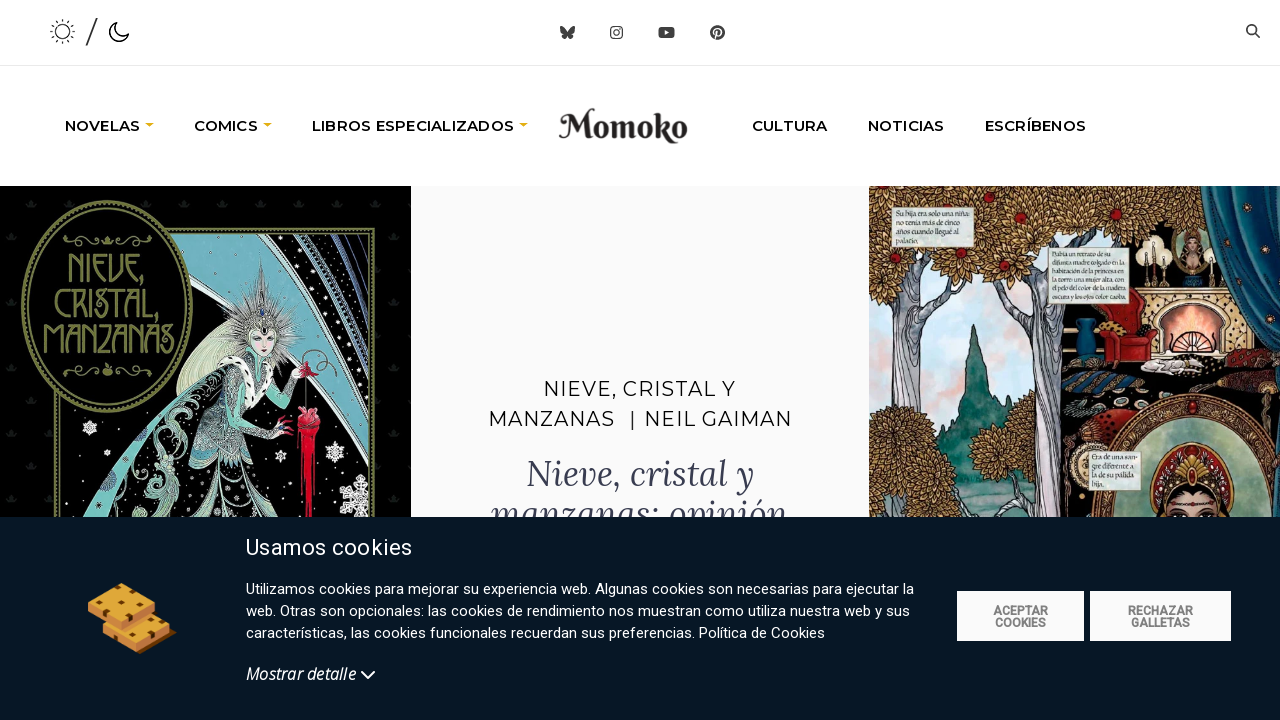

--- FILE ---
content_type: text/html; charset=utf-8
request_url: https://momoko.es/opiniones/nieve-cristal-y-manzanas-opinion-del-comic-gotico-de-gaiman-y-doran
body_size: 60343
content:
<!DOCTYPE html><html lang="es_ES"><head><link rel="preconnect" href="https://fonts.gstatic.com" crossorigin="">

    <meta charset="utf-8">
    <meta name="viewport" content="width=device-width, initial-scale=1, minimum-scale=1.0, user-scalable=yes">
    <title>Nieve, cristal y manzanas: opinión del cómic gótico de Gaiman y Doran </title>
    <base href="/">
    <meta name="viewport" content="width=device-width, initial-scale=1">
    <link rel="icon" type="image/x-icon" href="favicon.ico">
    <style type="text/css">@font-face{font-family:'Catamaran';font-style:normal;font-weight:600;font-display:swap;src:url(https://fonts.gstatic.com/l/font?kit=o-0bIpQoyXQa2RxT7-5B6Ryxs2E_6n1iPKba5bjdvXmnPy1tihg0&skey=309d941a05fc0762&v=v28) format('woff');unicode-range:U+0964-0965, U+0B82-0BFA, U+200C-200D, U+20B9, U+25CC;}@font-face{font-family:'Catamaran';font-style:normal;font-weight:600;font-display:swap;src:url(https://fonts.gstatic.com/l/font?kit=o-0bIpQoyXQa2RxT7-5B6Ryxs2E_6n1iPKba5aDdvXmnPy1tihg0&skey=309d941a05fc0762&v=v28) format('woff');unicode-range:U+0100-02BA, U+02BD-02C5, U+02C7-02CC, U+02CE-02D7, U+02DD-02FF, U+0304, U+0308, U+0329, U+1D00-1DBF, U+1E00-1E9F, U+1EF2-1EFF, U+2020, U+20A0-20AB, U+20AD-20C0, U+2113, U+2C60-2C7F, U+A720-A7FF;}@font-face{font-family:'Catamaran';font-style:normal;font-weight:600;font-display:swap;src:url(https://fonts.gstatic.com/l/font?kit=o-0bIpQoyXQa2RxT7-5B6Ryxs2E_6n1iPKba5a7dvXmnPy1tig&skey=309d941a05fc0762&v=v28) format('woff');unicode-range:U+0000-00FF, U+0131, U+0152-0153, U+02BB-02BC, U+02C6, U+02DA, U+02DC, U+0304, U+0308, U+0329, U+2000-206F, U+20AC, U+2122, U+2191, U+2193, U+2212, U+2215, U+FEFF, U+FFFD;}@font-face{font-family:'Caveat';font-style:normal;font-weight:400;font-display:swap;src:url(https://fonts.gstatic.com/l/font?kit=WnznHAc5bAfYB2QRah7pcpNvOx-pjfJ9eIipZz5Kmgq3s84t&skey=7833cd5b856b60c9&v=v23) format('woff');unicode-range:U+0460-052F, U+1C80-1C8A, U+20B4, U+2DE0-2DFF, U+A640-A69F, U+FE2E-FE2F;}@font-face{font-family:'Caveat';font-style:normal;font-weight:400;font-display:swap;src:url(https://fonts.gstatic.com/l/font?kit=WnznHAc5bAfYB2QRah7pcpNvOx-pjfJ9eIGpZz5Kmgq3s84t&skey=7833cd5b856b60c9&v=v23) format('woff');unicode-range:U+0301, U+0400-045F, U+0490-0491, U+04B0-04B1, U+2116;}@font-face{font-family:'Caveat';font-style:normal;font-weight:400;font-display:swap;src:url(https://fonts.gstatic.com/l/font?kit=WnznHAc5bAfYB2QRah7pcpNvOx-pjfJ9eIupZz5Kmgq3s84t&skey=7833cd5b856b60c9&v=v23) format('woff');unicode-range:U+0100-02BA, U+02BD-02C5, U+02C7-02CC, U+02CE-02D7, U+02DD-02FF, U+0304, U+0308, U+0329, U+1D00-1DBF, U+1E00-1E9F, U+1EF2-1EFF, U+2020, U+20A0-20AB, U+20AD-20C0, U+2113, U+2C60-2C7F, U+A720-A7FF;}@font-face{font-family:'Caveat';font-style:normal;font-weight:400;font-display:swap;src:url(https://fonts.gstatic.com/l/font?kit=WnznHAc5bAfYB2QRah7pcpNvOx-pjfJ9eIWpZz5Kmgq3sw&skey=7833cd5b856b60c9&v=v23) format('woff');unicode-range:U+0000-00FF, U+0131, U+0152-0153, U+02BB-02BC, U+02C6, U+02DA, U+02DC, U+0304, U+0308, U+0329, U+2000-206F, U+20AC, U+2122, U+2191, U+2193, U+2212, U+2215, U+FEFF, U+FFFD;}@font-face{font-family:'Lora';font-style:italic;font-weight:400;font-display:swap;src:url(https://fonts.gstatic.com/s/lora/v37/0QIhMX1D_JOuMw_LLPtLtfOm84TX.woff2) format('woff2');unicode-range:U+0460-052F, U+1C80-1C8A, U+20B4, U+2DE0-2DFF, U+A640-A69F, U+FE2E-FE2F;}@font-face{font-family:'Lora';font-style:italic;font-weight:400;font-display:swap;src:url(https://fonts.gstatic.com/s/lora/v37/0QIhMX1D_JOuMw_LJftLtfOm84TX.woff2) format('woff2');unicode-range:U+0301, U+0400-045F, U+0490-0491, U+04B0-04B1, U+2116;}@font-face{font-family:'Lora';font-style:italic;font-weight:400;font-display:swap;src:url(https://fonts.gstatic.com/s/lora/v37/0QIhMX1D_JOuMw_LXftLtfOm84TX.woff2) format('woff2');unicode-range:U+0302-0303, U+0305, U+0307-0308, U+0310, U+0312, U+0315, U+031A, U+0326-0327, U+032C, U+032F-0330, U+0332-0333, U+0338, U+033A, U+0346, U+034D, U+0391-03A1, U+03A3-03A9, U+03B1-03C9, U+03D1, U+03D5-03D6, U+03F0-03F1, U+03F4-03F5, U+2016-2017, U+2034-2038, U+203C, U+2040, U+2043, U+2047, U+2050, U+2057, U+205F, U+2070-2071, U+2074-208E, U+2090-209C, U+20D0-20DC, U+20E1, U+20E5-20EF, U+2100-2112, U+2114-2115, U+2117-2121, U+2123-214F, U+2190, U+2192, U+2194-21AE, U+21B0-21E5, U+21F1-21F2, U+21F4-2211, U+2213-2214, U+2216-22FF, U+2308-230B, U+2310, U+2319, U+231C-2321, U+2336-237A, U+237C, U+2395, U+239B-23B7, U+23D0, U+23DC-23E1, U+2474-2475, U+25AF, U+25B3, U+25B7, U+25BD, U+25C1, U+25CA, U+25CC, U+25FB, U+266D-266F, U+27C0-27FF, U+2900-2AFF, U+2B0E-2B11, U+2B30-2B4C, U+2BFE, U+3030, U+FF5B, U+FF5D, U+1D400-1D7FF, U+1EE00-1EEFF;}@font-face{font-family:'Lora';font-style:italic;font-weight:400;font-display:swap;src:url(https://fonts.gstatic.com/s/lora/v37/0QIhMX1D_JOuMw_LT_tLtfOm84TX.woff2) format('woff2');unicode-range:U+0001-000C, U+000E-001F, U+007F-009F, U+20DD-20E0, U+20E2-20E4, U+2150-218F, U+2190, U+2192, U+2194-2199, U+21AF, U+21E6-21F0, U+21F3, U+2218-2219, U+2299, U+22C4-22C6, U+2300-243F, U+2440-244A, U+2460-24FF, U+25A0-27BF, U+2800-28FF, U+2921-2922, U+2981, U+29BF, U+29EB, U+2B00-2BFF, U+4DC0-4DFF, U+FFF9-FFFB, U+10140-1018E, U+10190-1019C, U+101A0, U+101D0-101FD, U+102E0-102FB, U+10E60-10E7E, U+1D2C0-1D2D3, U+1D2E0-1D37F, U+1F000-1F0FF, U+1F100-1F1AD, U+1F1E6-1F1FF, U+1F30D-1F30F, U+1F315, U+1F31C, U+1F31E, U+1F320-1F32C, U+1F336, U+1F378, U+1F37D, U+1F382, U+1F393-1F39F, U+1F3A7-1F3A8, U+1F3AC-1F3AF, U+1F3C2, U+1F3C4-1F3C6, U+1F3CA-1F3CE, U+1F3D4-1F3E0, U+1F3ED, U+1F3F1-1F3F3, U+1F3F5-1F3F7, U+1F408, U+1F415, U+1F41F, U+1F426, U+1F43F, U+1F441-1F442, U+1F444, U+1F446-1F449, U+1F44C-1F44E, U+1F453, U+1F46A, U+1F47D, U+1F4A3, U+1F4B0, U+1F4B3, U+1F4B9, U+1F4BB, U+1F4BF, U+1F4C8-1F4CB, U+1F4D6, U+1F4DA, U+1F4DF, U+1F4E3-1F4E6, U+1F4EA-1F4ED, U+1F4F7, U+1F4F9-1F4FB, U+1F4FD-1F4FE, U+1F503, U+1F507-1F50B, U+1F50D, U+1F512-1F513, U+1F53E-1F54A, U+1F54F-1F5FA, U+1F610, U+1F650-1F67F, U+1F687, U+1F68D, U+1F691, U+1F694, U+1F698, U+1F6AD, U+1F6B2, U+1F6B9-1F6BA, U+1F6BC, U+1F6C6-1F6CF, U+1F6D3-1F6D7, U+1F6E0-1F6EA, U+1F6F0-1F6F3, U+1F6F7-1F6FC, U+1F700-1F7FF, U+1F800-1F80B, U+1F810-1F847, U+1F850-1F859, U+1F860-1F887, U+1F890-1F8AD, U+1F8B0-1F8BB, U+1F8C0-1F8C1, U+1F900-1F90B, U+1F93B, U+1F946, U+1F984, U+1F996, U+1F9E9, U+1FA00-1FA6F, U+1FA70-1FA7C, U+1FA80-1FA89, U+1FA8F-1FAC6, U+1FACE-1FADC, U+1FADF-1FAE9, U+1FAF0-1FAF8, U+1FB00-1FBFF;}@font-face{font-family:'Lora';font-style:italic;font-weight:400;font-display:swap;src:url(https://fonts.gstatic.com/s/lora/v37/0QIhMX1D_JOuMw_LLvtLtfOm84TX.woff2) format('woff2');unicode-range:U+0102-0103, U+0110-0111, U+0128-0129, U+0168-0169, U+01A0-01A1, U+01AF-01B0, U+0300-0301, U+0303-0304, U+0308-0309, U+0323, U+0329, U+1EA0-1EF9, U+20AB;}@font-face{font-family:'Lora';font-style:italic;font-weight:400;font-display:swap;src:url(https://fonts.gstatic.com/s/lora/v37/0QIhMX1D_JOuMw_LL_tLtfOm84TX.woff2) format('woff2');unicode-range:U+0100-02BA, U+02BD-02C5, U+02C7-02CC, U+02CE-02D7, U+02DD-02FF, U+0304, U+0308, U+0329, U+1D00-1DBF, U+1E00-1E9F, U+1EF2-1EFF, U+2020, U+20A0-20AB, U+20AD-20C0, U+2113, U+2C60-2C7F, U+A720-A7FF;}@font-face{font-family:'Lora';font-style:italic;font-weight:400;font-display:swap;src:url(https://fonts.gstatic.com/s/lora/v37/0QIhMX1D_JOuMw_LIftLtfOm8w.woff2) format('woff2');unicode-range:U+0000-00FF, U+0131, U+0152-0153, U+02BB-02BC, U+02C6, U+02DA, U+02DC, U+0304, U+0308, U+0329, U+2000-206F, U+20AC, U+2122, U+2191, U+2193, U+2212, U+2215, U+FEFF, U+FFFD;}@font-face{font-family:'Lora';font-style:italic;font-weight:600;font-display:swap;src:url(https://fonts.gstatic.com/s/lora/v37/0QIhMX1D_JOuMw_LLPtLtfOm84TX.woff2) format('woff2');unicode-range:U+0460-052F, U+1C80-1C8A, U+20B4, U+2DE0-2DFF, U+A640-A69F, U+FE2E-FE2F;}@font-face{font-family:'Lora';font-style:italic;font-weight:600;font-display:swap;src:url(https://fonts.gstatic.com/s/lora/v37/0QIhMX1D_JOuMw_LJftLtfOm84TX.woff2) format('woff2');unicode-range:U+0301, U+0400-045F, U+0490-0491, U+04B0-04B1, U+2116;}@font-face{font-family:'Lora';font-style:italic;font-weight:600;font-display:swap;src:url(https://fonts.gstatic.com/s/lora/v37/0QIhMX1D_JOuMw_LXftLtfOm84TX.woff2) format('woff2');unicode-range:U+0302-0303, U+0305, U+0307-0308, U+0310, U+0312, U+0315, U+031A, U+0326-0327, U+032C, U+032F-0330, U+0332-0333, U+0338, U+033A, U+0346, U+034D, U+0391-03A1, U+03A3-03A9, U+03B1-03C9, U+03D1, U+03D5-03D6, U+03F0-03F1, U+03F4-03F5, U+2016-2017, U+2034-2038, U+203C, U+2040, U+2043, U+2047, U+2050, U+2057, U+205F, U+2070-2071, U+2074-208E, U+2090-209C, U+20D0-20DC, U+20E1, U+20E5-20EF, U+2100-2112, U+2114-2115, U+2117-2121, U+2123-214F, U+2190, U+2192, U+2194-21AE, U+21B0-21E5, U+21F1-21F2, U+21F4-2211, U+2213-2214, U+2216-22FF, U+2308-230B, U+2310, U+2319, U+231C-2321, U+2336-237A, U+237C, U+2395, U+239B-23B7, U+23D0, U+23DC-23E1, U+2474-2475, U+25AF, U+25B3, U+25B7, U+25BD, U+25C1, U+25CA, U+25CC, U+25FB, U+266D-266F, U+27C0-27FF, U+2900-2AFF, U+2B0E-2B11, U+2B30-2B4C, U+2BFE, U+3030, U+FF5B, U+FF5D, U+1D400-1D7FF, U+1EE00-1EEFF;}@font-face{font-family:'Lora';font-style:italic;font-weight:600;font-display:swap;src:url(https://fonts.gstatic.com/s/lora/v37/0QIhMX1D_JOuMw_LT_tLtfOm84TX.woff2) format('woff2');unicode-range:U+0001-000C, U+000E-001F, U+007F-009F, U+20DD-20E0, U+20E2-20E4, U+2150-218F, U+2190, U+2192, U+2194-2199, U+21AF, U+21E6-21F0, U+21F3, U+2218-2219, U+2299, U+22C4-22C6, U+2300-243F, U+2440-244A, U+2460-24FF, U+25A0-27BF, U+2800-28FF, U+2921-2922, U+2981, U+29BF, U+29EB, U+2B00-2BFF, U+4DC0-4DFF, U+FFF9-FFFB, U+10140-1018E, U+10190-1019C, U+101A0, U+101D0-101FD, U+102E0-102FB, U+10E60-10E7E, U+1D2C0-1D2D3, U+1D2E0-1D37F, U+1F000-1F0FF, U+1F100-1F1AD, U+1F1E6-1F1FF, U+1F30D-1F30F, U+1F315, U+1F31C, U+1F31E, U+1F320-1F32C, U+1F336, U+1F378, U+1F37D, U+1F382, U+1F393-1F39F, U+1F3A7-1F3A8, U+1F3AC-1F3AF, U+1F3C2, U+1F3C4-1F3C6, U+1F3CA-1F3CE, U+1F3D4-1F3E0, U+1F3ED, U+1F3F1-1F3F3, U+1F3F5-1F3F7, U+1F408, U+1F415, U+1F41F, U+1F426, U+1F43F, U+1F441-1F442, U+1F444, U+1F446-1F449, U+1F44C-1F44E, U+1F453, U+1F46A, U+1F47D, U+1F4A3, U+1F4B0, U+1F4B3, U+1F4B9, U+1F4BB, U+1F4BF, U+1F4C8-1F4CB, U+1F4D6, U+1F4DA, U+1F4DF, U+1F4E3-1F4E6, U+1F4EA-1F4ED, U+1F4F7, U+1F4F9-1F4FB, U+1F4FD-1F4FE, U+1F503, U+1F507-1F50B, U+1F50D, U+1F512-1F513, U+1F53E-1F54A, U+1F54F-1F5FA, U+1F610, U+1F650-1F67F, U+1F687, U+1F68D, U+1F691, U+1F694, U+1F698, U+1F6AD, U+1F6B2, U+1F6B9-1F6BA, U+1F6BC, U+1F6C6-1F6CF, U+1F6D3-1F6D7, U+1F6E0-1F6EA, U+1F6F0-1F6F3, U+1F6F7-1F6FC, U+1F700-1F7FF, U+1F800-1F80B, U+1F810-1F847, U+1F850-1F859, U+1F860-1F887, U+1F890-1F8AD, U+1F8B0-1F8BB, U+1F8C0-1F8C1, U+1F900-1F90B, U+1F93B, U+1F946, U+1F984, U+1F996, U+1F9E9, U+1FA00-1FA6F, U+1FA70-1FA7C, U+1FA80-1FA89, U+1FA8F-1FAC6, U+1FACE-1FADC, U+1FADF-1FAE9, U+1FAF0-1FAF8, U+1FB00-1FBFF;}@font-face{font-family:'Lora';font-style:italic;font-weight:600;font-display:swap;src:url(https://fonts.gstatic.com/s/lora/v37/0QIhMX1D_JOuMw_LLvtLtfOm84TX.woff2) format('woff2');unicode-range:U+0102-0103, U+0110-0111, U+0128-0129, U+0168-0169, U+01A0-01A1, U+01AF-01B0, U+0300-0301, U+0303-0304, U+0308-0309, U+0323, U+0329, U+1EA0-1EF9, U+20AB;}@font-face{font-family:'Lora';font-style:italic;font-weight:600;font-display:swap;src:url(https://fonts.gstatic.com/s/lora/v37/0QIhMX1D_JOuMw_LL_tLtfOm84TX.woff2) format('woff2');unicode-range:U+0100-02BA, U+02BD-02C5, U+02C7-02CC, U+02CE-02D7, U+02DD-02FF, U+0304, U+0308, U+0329, U+1D00-1DBF, U+1E00-1E9F, U+1EF2-1EFF, U+2020, U+20A0-20AB, U+20AD-20C0, U+2113, U+2C60-2C7F, U+A720-A7FF;}@font-face{font-family:'Lora';font-style:italic;font-weight:600;font-display:swap;src:url(https://fonts.gstatic.com/s/lora/v37/0QIhMX1D_JOuMw_LIftLtfOm8w.woff2) format('woff2');unicode-range:U+0000-00FF, U+0131, U+0152-0153, U+02BB-02BC, U+02C6, U+02DA, U+02DC, U+0304, U+0308, U+0329, U+2000-206F, U+20AC, U+2122, U+2191, U+2193, U+2212, U+2215, U+FEFF, U+FFFD;}@font-face{font-family:'Lora';font-style:normal;font-weight:400;font-display:swap;src:url(https://fonts.gstatic.com/s/lora/v37/0QIvMX1D_JOuMwf7I_FMl_GW8g.woff2) format('woff2');unicode-range:U+0460-052F, U+1C80-1C8A, U+20B4, U+2DE0-2DFF, U+A640-A69F, U+FE2E-FE2F;}@font-face{font-family:'Lora';font-style:normal;font-weight:400;font-display:swap;src:url(https://fonts.gstatic.com/s/lora/v37/0QIvMX1D_JOuMw77I_FMl_GW8g.woff2) format('woff2');unicode-range:U+0301, U+0400-045F, U+0490-0491, U+04B0-04B1, U+2116;}@font-face{font-family:'Lora';font-style:normal;font-weight:400;font-display:swap;src:url(https://fonts.gstatic.com/s/lora/v37/0QIvMX1D_JOuM3b7I_FMl_GW8g.woff2) format('woff2');unicode-range:U+0302-0303, U+0305, U+0307-0308, U+0310, U+0312, U+0315, U+031A, U+0326-0327, U+032C, U+032F-0330, U+0332-0333, U+0338, U+033A, U+0346, U+034D, U+0391-03A1, U+03A3-03A9, U+03B1-03C9, U+03D1, U+03D5-03D6, U+03F0-03F1, U+03F4-03F5, U+2016-2017, U+2034-2038, U+203C, U+2040, U+2043, U+2047, U+2050, U+2057, U+205F, U+2070-2071, U+2074-208E, U+2090-209C, U+20D0-20DC, U+20E1, U+20E5-20EF, U+2100-2112, U+2114-2115, U+2117-2121, U+2123-214F, U+2190, U+2192, U+2194-21AE, U+21B0-21E5, U+21F1-21F2, U+21F4-2211, U+2213-2214, U+2216-22FF, U+2308-230B, U+2310, U+2319, U+231C-2321, U+2336-237A, U+237C, U+2395, U+239B-23B7, U+23D0, U+23DC-23E1, U+2474-2475, U+25AF, U+25B3, U+25B7, U+25BD, U+25C1, U+25CA, U+25CC, U+25FB, U+266D-266F, U+27C0-27FF, U+2900-2AFF, U+2B0E-2B11, U+2B30-2B4C, U+2BFE, U+3030, U+FF5B, U+FF5D, U+1D400-1D7FF, U+1EE00-1EEFF;}@font-face{font-family:'Lora';font-style:normal;font-weight:400;font-display:swap;src:url(https://fonts.gstatic.com/s/lora/v37/0QIvMX1D_JOuM2T7I_FMl_GW8g.woff2) format('woff2');unicode-range:U+0001-000C, U+000E-001F, U+007F-009F, U+20DD-20E0, U+20E2-20E4, U+2150-218F, U+2190, U+2192, U+2194-2199, U+21AF, U+21E6-21F0, U+21F3, U+2218-2219, U+2299, U+22C4-22C6, U+2300-243F, U+2440-244A, U+2460-24FF, U+25A0-27BF, U+2800-28FF, U+2921-2922, U+2981, U+29BF, U+29EB, U+2B00-2BFF, U+4DC0-4DFF, U+FFF9-FFFB, U+10140-1018E, U+10190-1019C, U+101A0, U+101D0-101FD, U+102E0-102FB, U+10E60-10E7E, U+1D2C0-1D2D3, U+1D2E0-1D37F, U+1F000-1F0FF, U+1F100-1F1AD, U+1F1E6-1F1FF, U+1F30D-1F30F, U+1F315, U+1F31C, U+1F31E, U+1F320-1F32C, U+1F336, U+1F378, U+1F37D, U+1F382, U+1F393-1F39F, U+1F3A7-1F3A8, U+1F3AC-1F3AF, U+1F3C2, U+1F3C4-1F3C6, U+1F3CA-1F3CE, U+1F3D4-1F3E0, U+1F3ED, U+1F3F1-1F3F3, U+1F3F5-1F3F7, U+1F408, U+1F415, U+1F41F, U+1F426, U+1F43F, U+1F441-1F442, U+1F444, U+1F446-1F449, U+1F44C-1F44E, U+1F453, U+1F46A, U+1F47D, U+1F4A3, U+1F4B0, U+1F4B3, U+1F4B9, U+1F4BB, U+1F4BF, U+1F4C8-1F4CB, U+1F4D6, U+1F4DA, U+1F4DF, U+1F4E3-1F4E6, U+1F4EA-1F4ED, U+1F4F7, U+1F4F9-1F4FB, U+1F4FD-1F4FE, U+1F503, U+1F507-1F50B, U+1F50D, U+1F512-1F513, U+1F53E-1F54A, U+1F54F-1F5FA, U+1F610, U+1F650-1F67F, U+1F687, U+1F68D, U+1F691, U+1F694, U+1F698, U+1F6AD, U+1F6B2, U+1F6B9-1F6BA, U+1F6BC, U+1F6C6-1F6CF, U+1F6D3-1F6D7, U+1F6E0-1F6EA, U+1F6F0-1F6F3, U+1F6F7-1F6FC, U+1F700-1F7FF, U+1F800-1F80B, U+1F810-1F847, U+1F850-1F859, U+1F860-1F887, U+1F890-1F8AD, U+1F8B0-1F8BB, U+1F8C0-1F8C1, U+1F900-1F90B, U+1F93B, U+1F946, U+1F984, U+1F996, U+1F9E9, U+1FA00-1FA6F, U+1FA70-1FA7C, U+1FA80-1FA89, U+1FA8F-1FAC6, U+1FACE-1FADC, U+1FADF-1FAE9, U+1FAF0-1FAF8, U+1FB00-1FBFF;}@font-face{font-family:'Lora';font-style:normal;font-weight:400;font-display:swap;src:url(https://fonts.gstatic.com/s/lora/v37/0QIvMX1D_JOuMwX7I_FMl_GW8g.woff2) format('woff2');unicode-range:U+0102-0103, U+0110-0111, U+0128-0129, U+0168-0169, U+01A0-01A1, U+01AF-01B0, U+0300-0301, U+0303-0304, U+0308-0309, U+0323, U+0329, U+1EA0-1EF9, U+20AB;}@font-face{font-family:'Lora';font-style:normal;font-weight:400;font-display:swap;src:url(https://fonts.gstatic.com/s/lora/v37/0QIvMX1D_JOuMwT7I_FMl_GW8g.woff2) format('woff2');unicode-range:U+0100-02BA, U+02BD-02C5, U+02C7-02CC, U+02CE-02D7, U+02DD-02FF, U+0304, U+0308, U+0329, U+1D00-1DBF, U+1E00-1E9F, U+1EF2-1EFF, U+2020, U+20A0-20AB, U+20AD-20C0, U+2113, U+2C60-2C7F, U+A720-A7FF;}@font-face{font-family:'Lora';font-style:normal;font-weight:400;font-display:swap;src:url(https://fonts.gstatic.com/s/lora/v37/0QIvMX1D_JOuMwr7I_FMl_E.woff2) format('woff2');unicode-range:U+0000-00FF, U+0131, U+0152-0153, U+02BB-02BC, U+02C6, U+02DA, U+02DC, U+0304, U+0308, U+0329, U+2000-206F, U+20AC, U+2122, U+2191, U+2193, U+2212, U+2215, U+FEFF, U+FFFD;}@font-face{font-family:'Lora';font-style:normal;font-weight:500;font-display:swap;src:url(https://fonts.gstatic.com/s/lora/v37/0QIvMX1D_JOuMwf7I_FMl_GW8g.woff2) format('woff2');unicode-range:U+0460-052F, U+1C80-1C8A, U+20B4, U+2DE0-2DFF, U+A640-A69F, U+FE2E-FE2F;}@font-face{font-family:'Lora';font-style:normal;font-weight:500;font-display:swap;src:url(https://fonts.gstatic.com/s/lora/v37/0QIvMX1D_JOuMw77I_FMl_GW8g.woff2) format('woff2');unicode-range:U+0301, U+0400-045F, U+0490-0491, U+04B0-04B1, U+2116;}@font-face{font-family:'Lora';font-style:normal;font-weight:500;font-display:swap;src:url(https://fonts.gstatic.com/s/lora/v37/0QIvMX1D_JOuM3b7I_FMl_GW8g.woff2) format('woff2');unicode-range:U+0302-0303, U+0305, U+0307-0308, U+0310, U+0312, U+0315, U+031A, U+0326-0327, U+032C, U+032F-0330, U+0332-0333, U+0338, U+033A, U+0346, U+034D, U+0391-03A1, U+03A3-03A9, U+03B1-03C9, U+03D1, U+03D5-03D6, U+03F0-03F1, U+03F4-03F5, U+2016-2017, U+2034-2038, U+203C, U+2040, U+2043, U+2047, U+2050, U+2057, U+205F, U+2070-2071, U+2074-208E, U+2090-209C, U+20D0-20DC, U+20E1, U+20E5-20EF, U+2100-2112, U+2114-2115, U+2117-2121, U+2123-214F, U+2190, U+2192, U+2194-21AE, U+21B0-21E5, U+21F1-21F2, U+21F4-2211, U+2213-2214, U+2216-22FF, U+2308-230B, U+2310, U+2319, U+231C-2321, U+2336-237A, U+237C, U+2395, U+239B-23B7, U+23D0, U+23DC-23E1, U+2474-2475, U+25AF, U+25B3, U+25B7, U+25BD, U+25C1, U+25CA, U+25CC, U+25FB, U+266D-266F, U+27C0-27FF, U+2900-2AFF, U+2B0E-2B11, U+2B30-2B4C, U+2BFE, U+3030, U+FF5B, U+FF5D, U+1D400-1D7FF, U+1EE00-1EEFF;}@font-face{font-family:'Lora';font-style:normal;font-weight:500;font-display:swap;src:url(https://fonts.gstatic.com/s/lora/v37/0QIvMX1D_JOuM2T7I_FMl_GW8g.woff2) format('woff2');unicode-range:U+0001-000C, U+000E-001F, U+007F-009F, U+20DD-20E0, U+20E2-20E4, U+2150-218F, U+2190, U+2192, U+2194-2199, U+21AF, U+21E6-21F0, U+21F3, U+2218-2219, U+2299, U+22C4-22C6, U+2300-243F, U+2440-244A, U+2460-24FF, U+25A0-27BF, U+2800-28FF, U+2921-2922, U+2981, U+29BF, U+29EB, U+2B00-2BFF, U+4DC0-4DFF, U+FFF9-FFFB, U+10140-1018E, U+10190-1019C, U+101A0, U+101D0-101FD, U+102E0-102FB, U+10E60-10E7E, U+1D2C0-1D2D3, U+1D2E0-1D37F, U+1F000-1F0FF, U+1F100-1F1AD, U+1F1E6-1F1FF, U+1F30D-1F30F, U+1F315, U+1F31C, U+1F31E, U+1F320-1F32C, U+1F336, U+1F378, U+1F37D, U+1F382, U+1F393-1F39F, U+1F3A7-1F3A8, U+1F3AC-1F3AF, U+1F3C2, U+1F3C4-1F3C6, U+1F3CA-1F3CE, U+1F3D4-1F3E0, U+1F3ED, U+1F3F1-1F3F3, U+1F3F5-1F3F7, U+1F408, U+1F415, U+1F41F, U+1F426, U+1F43F, U+1F441-1F442, U+1F444, U+1F446-1F449, U+1F44C-1F44E, U+1F453, U+1F46A, U+1F47D, U+1F4A3, U+1F4B0, U+1F4B3, U+1F4B9, U+1F4BB, U+1F4BF, U+1F4C8-1F4CB, U+1F4D6, U+1F4DA, U+1F4DF, U+1F4E3-1F4E6, U+1F4EA-1F4ED, U+1F4F7, U+1F4F9-1F4FB, U+1F4FD-1F4FE, U+1F503, U+1F507-1F50B, U+1F50D, U+1F512-1F513, U+1F53E-1F54A, U+1F54F-1F5FA, U+1F610, U+1F650-1F67F, U+1F687, U+1F68D, U+1F691, U+1F694, U+1F698, U+1F6AD, U+1F6B2, U+1F6B9-1F6BA, U+1F6BC, U+1F6C6-1F6CF, U+1F6D3-1F6D7, U+1F6E0-1F6EA, U+1F6F0-1F6F3, U+1F6F7-1F6FC, U+1F700-1F7FF, U+1F800-1F80B, U+1F810-1F847, U+1F850-1F859, U+1F860-1F887, U+1F890-1F8AD, U+1F8B0-1F8BB, U+1F8C0-1F8C1, U+1F900-1F90B, U+1F93B, U+1F946, U+1F984, U+1F996, U+1F9E9, U+1FA00-1FA6F, U+1FA70-1FA7C, U+1FA80-1FA89, U+1FA8F-1FAC6, U+1FACE-1FADC, U+1FADF-1FAE9, U+1FAF0-1FAF8, U+1FB00-1FBFF;}@font-face{font-family:'Lora';font-style:normal;font-weight:500;font-display:swap;src:url(https://fonts.gstatic.com/s/lora/v37/0QIvMX1D_JOuMwX7I_FMl_GW8g.woff2) format('woff2');unicode-range:U+0102-0103, U+0110-0111, U+0128-0129, U+0168-0169, U+01A0-01A1, U+01AF-01B0, U+0300-0301, U+0303-0304, U+0308-0309, U+0323, U+0329, U+1EA0-1EF9, U+20AB;}@font-face{font-family:'Lora';font-style:normal;font-weight:500;font-display:swap;src:url(https://fonts.gstatic.com/s/lora/v37/0QIvMX1D_JOuMwT7I_FMl_GW8g.woff2) format('woff2');unicode-range:U+0100-02BA, U+02BD-02C5, U+02C7-02CC, U+02CE-02D7, U+02DD-02FF, U+0304, U+0308, U+0329, U+1D00-1DBF, U+1E00-1E9F, U+1EF2-1EFF, U+2020, U+20A0-20AB, U+20AD-20C0, U+2113, U+2C60-2C7F, U+A720-A7FF;}@font-face{font-family:'Lora';font-style:normal;font-weight:500;font-display:swap;src:url(https://fonts.gstatic.com/s/lora/v37/0QIvMX1D_JOuMwr7I_FMl_E.woff2) format('woff2');unicode-range:U+0000-00FF, U+0131, U+0152-0153, U+02BB-02BC, U+02C6, U+02DA, U+02DC, U+0304, U+0308, U+0329, U+2000-206F, U+20AC, U+2122, U+2191, U+2193, U+2212, U+2215, U+FEFF, U+FFFD;}@font-face{font-family:'Lora';font-style:normal;font-weight:600;font-display:swap;src:url(https://fonts.gstatic.com/s/lora/v37/0QIvMX1D_JOuMwf7I_FMl_GW8g.woff2) format('woff2');unicode-range:U+0460-052F, U+1C80-1C8A, U+20B4, U+2DE0-2DFF, U+A640-A69F, U+FE2E-FE2F;}@font-face{font-family:'Lora';font-style:normal;font-weight:600;font-display:swap;src:url(https://fonts.gstatic.com/s/lora/v37/0QIvMX1D_JOuMw77I_FMl_GW8g.woff2) format('woff2');unicode-range:U+0301, U+0400-045F, U+0490-0491, U+04B0-04B1, U+2116;}@font-face{font-family:'Lora';font-style:normal;font-weight:600;font-display:swap;src:url(https://fonts.gstatic.com/s/lora/v37/0QIvMX1D_JOuM3b7I_FMl_GW8g.woff2) format('woff2');unicode-range:U+0302-0303, U+0305, U+0307-0308, U+0310, U+0312, U+0315, U+031A, U+0326-0327, U+032C, U+032F-0330, U+0332-0333, U+0338, U+033A, U+0346, U+034D, U+0391-03A1, U+03A3-03A9, U+03B1-03C9, U+03D1, U+03D5-03D6, U+03F0-03F1, U+03F4-03F5, U+2016-2017, U+2034-2038, U+203C, U+2040, U+2043, U+2047, U+2050, U+2057, U+205F, U+2070-2071, U+2074-208E, U+2090-209C, U+20D0-20DC, U+20E1, U+20E5-20EF, U+2100-2112, U+2114-2115, U+2117-2121, U+2123-214F, U+2190, U+2192, U+2194-21AE, U+21B0-21E5, U+21F1-21F2, U+21F4-2211, U+2213-2214, U+2216-22FF, U+2308-230B, U+2310, U+2319, U+231C-2321, U+2336-237A, U+237C, U+2395, U+239B-23B7, U+23D0, U+23DC-23E1, U+2474-2475, U+25AF, U+25B3, U+25B7, U+25BD, U+25C1, U+25CA, U+25CC, U+25FB, U+266D-266F, U+27C0-27FF, U+2900-2AFF, U+2B0E-2B11, U+2B30-2B4C, U+2BFE, U+3030, U+FF5B, U+FF5D, U+1D400-1D7FF, U+1EE00-1EEFF;}@font-face{font-family:'Lora';font-style:normal;font-weight:600;font-display:swap;src:url(https://fonts.gstatic.com/s/lora/v37/0QIvMX1D_JOuM2T7I_FMl_GW8g.woff2) format('woff2');unicode-range:U+0001-000C, U+000E-001F, U+007F-009F, U+20DD-20E0, U+20E2-20E4, U+2150-218F, U+2190, U+2192, U+2194-2199, U+21AF, U+21E6-21F0, U+21F3, U+2218-2219, U+2299, U+22C4-22C6, U+2300-243F, U+2440-244A, U+2460-24FF, U+25A0-27BF, U+2800-28FF, U+2921-2922, U+2981, U+29BF, U+29EB, U+2B00-2BFF, U+4DC0-4DFF, U+FFF9-FFFB, U+10140-1018E, U+10190-1019C, U+101A0, U+101D0-101FD, U+102E0-102FB, U+10E60-10E7E, U+1D2C0-1D2D3, U+1D2E0-1D37F, U+1F000-1F0FF, U+1F100-1F1AD, U+1F1E6-1F1FF, U+1F30D-1F30F, U+1F315, U+1F31C, U+1F31E, U+1F320-1F32C, U+1F336, U+1F378, U+1F37D, U+1F382, U+1F393-1F39F, U+1F3A7-1F3A8, U+1F3AC-1F3AF, U+1F3C2, U+1F3C4-1F3C6, U+1F3CA-1F3CE, U+1F3D4-1F3E0, U+1F3ED, U+1F3F1-1F3F3, U+1F3F5-1F3F7, U+1F408, U+1F415, U+1F41F, U+1F426, U+1F43F, U+1F441-1F442, U+1F444, U+1F446-1F449, U+1F44C-1F44E, U+1F453, U+1F46A, U+1F47D, U+1F4A3, U+1F4B0, U+1F4B3, U+1F4B9, U+1F4BB, U+1F4BF, U+1F4C8-1F4CB, U+1F4D6, U+1F4DA, U+1F4DF, U+1F4E3-1F4E6, U+1F4EA-1F4ED, U+1F4F7, U+1F4F9-1F4FB, U+1F4FD-1F4FE, U+1F503, U+1F507-1F50B, U+1F50D, U+1F512-1F513, U+1F53E-1F54A, U+1F54F-1F5FA, U+1F610, U+1F650-1F67F, U+1F687, U+1F68D, U+1F691, U+1F694, U+1F698, U+1F6AD, U+1F6B2, U+1F6B9-1F6BA, U+1F6BC, U+1F6C6-1F6CF, U+1F6D3-1F6D7, U+1F6E0-1F6EA, U+1F6F0-1F6F3, U+1F6F7-1F6FC, U+1F700-1F7FF, U+1F800-1F80B, U+1F810-1F847, U+1F850-1F859, U+1F860-1F887, U+1F890-1F8AD, U+1F8B0-1F8BB, U+1F8C0-1F8C1, U+1F900-1F90B, U+1F93B, U+1F946, U+1F984, U+1F996, U+1F9E9, U+1FA00-1FA6F, U+1FA70-1FA7C, U+1FA80-1FA89, U+1FA8F-1FAC6, U+1FACE-1FADC, U+1FADF-1FAE9, U+1FAF0-1FAF8, U+1FB00-1FBFF;}@font-face{font-family:'Lora';font-style:normal;font-weight:600;font-display:swap;src:url(https://fonts.gstatic.com/s/lora/v37/0QIvMX1D_JOuMwX7I_FMl_GW8g.woff2) format('woff2');unicode-range:U+0102-0103, U+0110-0111, U+0128-0129, U+0168-0169, U+01A0-01A1, U+01AF-01B0, U+0300-0301, U+0303-0304, U+0308-0309, U+0323, U+0329, U+1EA0-1EF9, U+20AB;}@font-face{font-family:'Lora';font-style:normal;font-weight:600;font-display:swap;src:url(https://fonts.gstatic.com/s/lora/v37/0QIvMX1D_JOuMwT7I_FMl_GW8g.woff2) format('woff2');unicode-range:U+0100-02BA, U+02BD-02C5, U+02C7-02CC, U+02CE-02D7, U+02DD-02FF, U+0304, U+0308, U+0329, U+1D00-1DBF, U+1E00-1E9F, U+1EF2-1EFF, U+2020, U+20A0-20AB, U+20AD-20C0, U+2113, U+2C60-2C7F, U+A720-A7FF;}@font-face{font-family:'Lora';font-style:normal;font-weight:600;font-display:swap;src:url(https://fonts.gstatic.com/s/lora/v37/0QIvMX1D_JOuMwr7I_FMl_E.woff2) format('woff2');unicode-range:U+0000-00FF, U+0131, U+0152-0153, U+02BB-02BC, U+02C6, U+02DA, U+02DC, U+0304, U+0308, U+0329, U+2000-206F, U+20AC, U+2122, U+2191, U+2193, U+2212, U+2215, U+FEFF, U+FFFD;}@font-face{font-family:'Lora';font-style:normal;font-weight:700;font-display:swap;src:url(https://fonts.gstatic.com/s/lora/v37/0QIvMX1D_JOuMwf7I_FMl_GW8g.woff2) format('woff2');unicode-range:U+0460-052F, U+1C80-1C8A, U+20B4, U+2DE0-2DFF, U+A640-A69F, U+FE2E-FE2F;}@font-face{font-family:'Lora';font-style:normal;font-weight:700;font-display:swap;src:url(https://fonts.gstatic.com/s/lora/v37/0QIvMX1D_JOuMw77I_FMl_GW8g.woff2) format('woff2');unicode-range:U+0301, U+0400-045F, U+0490-0491, U+04B0-04B1, U+2116;}@font-face{font-family:'Lora';font-style:normal;font-weight:700;font-display:swap;src:url(https://fonts.gstatic.com/s/lora/v37/0QIvMX1D_JOuM3b7I_FMl_GW8g.woff2) format('woff2');unicode-range:U+0302-0303, U+0305, U+0307-0308, U+0310, U+0312, U+0315, U+031A, U+0326-0327, U+032C, U+032F-0330, U+0332-0333, U+0338, U+033A, U+0346, U+034D, U+0391-03A1, U+03A3-03A9, U+03B1-03C9, U+03D1, U+03D5-03D6, U+03F0-03F1, U+03F4-03F5, U+2016-2017, U+2034-2038, U+203C, U+2040, U+2043, U+2047, U+2050, U+2057, U+205F, U+2070-2071, U+2074-208E, U+2090-209C, U+20D0-20DC, U+20E1, U+20E5-20EF, U+2100-2112, U+2114-2115, U+2117-2121, U+2123-214F, U+2190, U+2192, U+2194-21AE, U+21B0-21E5, U+21F1-21F2, U+21F4-2211, U+2213-2214, U+2216-22FF, U+2308-230B, U+2310, U+2319, U+231C-2321, U+2336-237A, U+237C, U+2395, U+239B-23B7, U+23D0, U+23DC-23E1, U+2474-2475, U+25AF, U+25B3, U+25B7, U+25BD, U+25C1, U+25CA, U+25CC, U+25FB, U+266D-266F, U+27C0-27FF, U+2900-2AFF, U+2B0E-2B11, U+2B30-2B4C, U+2BFE, U+3030, U+FF5B, U+FF5D, U+1D400-1D7FF, U+1EE00-1EEFF;}@font-face{font-family:'Lora';font-style:normal;font-weight:700;font-display:swap;src:url(https://fonts.gstatic.com/s/lora/v37/0QIvMX1D_JOuM2T7I_FMl_GW8g.woff2) format('woff2');unicode-range:U+0001-000C, U+000E-001F, U+007F-009F, U+20DD-20E0, U+20E2-20E4, U+2150-218F, U+2190, U+2192, U+2194-2199, U+21AF, U+21E6-21F0, U+21F3, U+2218-2219, U+2299, U+22C4-22C6, U+2300-243F, U+2440-244A, U+2460-24FF, U+25A0-27BF, U+2800-28FF, U+2921-2922, U+2981, U+29BF, U+29EB, U+2B00-2BFF, U+4DC0-4DFF, U+FFF9-FFFB, U+10140-1018E, U+10190-1019C, U+101A0, U+101D0-101FD, U+102E0-102FB, U+10E60-10E7E, U+1D2C0-1D2D3, U+1D2E0-1D37F, U+1F000-1F0FF, U+1F100-1F1AD, U+1F1E6-1F1FF, U+1F30D-1F30F, U+1F315, U+1F31C, U+1F31E, U+1F320-1F32C, U+1F336, U+1F378, U+1F37D, U+1F382, U+1F393-1F39F, U+1F3A7-1F3A8, U+1F3AC-1F3AF, U+1F3C2, U+1F3C4-1F3C6, U+1F3CA-1F3CE, U+1F3D4-1F3E0, U+1F3ED, U+1F3F1-1F3F3, U+1F3F5-1F3F7, U+1F408, U+1F415, U+1F41F, U+1F426, U+1F43F, U+1F441-1F442, U+1F444, U+1F446-1F449, U+1F44C-1F44E, U+1F453, U+1F46A, U+1F47D, U+1F4A3, U+1F4B0, U+1F4B3, U+1F4B9, U+1F4BB, U+1F4BF, U+1F4C8-1F4CB, U+1F4D6, U+1F4DA, U+1F4DF, U+1F4E3-1F4E6, U+1F4EA-1F4ED, U+1F4F7, U+1F4F9-1F4FB, U+1F4FD-1F4FE, U+1F503, U+1F507-1F50B, U+1F50D, U+1F512-1F513, U+1F53E-1F54A, U+1F54F-1F5FA, U+1F610, U+1F650-1F67F, U+1F687, U+1F68D, U+1F691, U+1F694, U+1F698, U+1F6AD, U+1F6B2, U+1F6B9-1F6BA, U+1F6BC, U+1F6C6-1F6CF, U+1F6D3-1F6D7, U+1F6E0-1F6EA, U+1F6F0-1F6F3, U+1F6F7-1F6FC, U+1F700-1F7FF, U+1F800-1F80B, U+1F810-1F847, U+1F850-1F859, U+1F860-1F887, U+1F890-1F8AD, U+1F8B0-1F8BB, U+1F8C0-1F8C1, U+1F900-1F90B, U+1F93B, U+1F946, U+1F984, U+1F996, U+1F9E9, U+1FA00-1FA6F, U+1FA70-1FA7C, U+1FA80-1FA89, U+1FA8F-1FAC6, U+1FACE-1FADC, U+1FADF-1FAE9, U+1FAF0-1FAF8, U+1FB00-1FBFF;}@font-face{font-family:'Lora';font-style:normal;font-weight:700;font-display:swap;src:url(https://fonts.gstatic.com/s/lora/v37/0QIvMX1D_JOuMwX7I_FMl_GW8g.woff2) format('woff2');unicode-range:U+0102-0103, U+0110-0111, U+0128-0129, U+0168-0169, U+01A0-01A1, U+01AF-01B0, U+0300-0301, U+0303-0304, U+0308-0309, U+0323, U+0329, U+1EA0-1EF9, U+20AB;}@font-face{font-family:'Lora';font-style:normal;font-weight:700;font-display:swap;src:url(https://fonts.gstatic.com/s/lora/v37/0QIvMX1D_JOuMwT7I_FMl_GW8g.woff2) format('woff2');unicode-range:U+0100-02BA, U+02BD-02C5, U+02C7-02CC, U+02CE-02D7, U+02DD-02FF, U+0304, U+0308, U+0329, U+1D00-1DBF, U+1E00-1E9F, U+1EF2-1EFF, U+2020, U+20A0-20AB, U+20AD-20C0, U+2113, U+2C60-2C7F, U+A720-A7FF;}@font-face{font-family:'Lora';font-style:normal;font-weight:700;font-display:swap;src:url(https://fonts.gstatic.com/s/lora/v37/0QIvMX1D_JOuMwr7I_FMl_E.woff2) format('woff2');unicode-range:U+0000-00FF, U+0131, U+0152-0153, U+02BB-02BC, U+02C6, U+02DA, U+02DC, U+0304, U+0308, U+0329, U+2000-206F, U+20AC, U+2122, U+2191, U+2193, U+2212, U+2215, U+FEFF, U+FFFD;}@font-face{font-family:'Montserrat';font-style:normal;font-weight:400;font-display:swap;src:url(https://fonts.gstatic.com/s/montserrat/v31/JTUSjIg1_i6t8kCHKm459WRhyyTh89ZNpQ.woff2) format('woff2');unicode-range:U+0460-052F, U+1C80-1C8A, U+20B4, U+2DE0-2DFF, U+A640-A69F, U+FE2E-FE2F;}@font-face{font-family:'Montserrat';font-style:normal;font-weight:400;font-display:swap;src:url(https://fonts.gstatic.com/s/montserrat/v31/JTUSjIg1_i6t8kCHKm459W1hyyTh89ZNpQ.woff2) format('woff2');unicode-range:U+0301, U+0400-045F, U+0490-0491, U+04B0-04B1, U+2116;}@font-face{font-family:'Montserrat';font-style:normal;font-weight:400;font-display:swap;src:url(https://fonts.gstatic.com/s/montserrat/v31/JTUSjIg1_i6t8kCHKm459WZhyyTh89ZNpQ.woff2) format('woff2');unicode-range:U+0102-0103, U+0110-0111, U+0128-0129, U+0168-0169, U+01A0-01A1, U+01AF-01B0, U+0300-0301, U+0303-0304, U+0308-0309, U+0323, U+0329, U+1EA0-1EF9, U+20AB;}@font-face{font-family:'Montserrat';font-style:normal;font-weight:400;font-display:swap;src:url(https://fonts.gstatic.com/s/montserrat/v31/JTUSjIg1_i6t8kCHKm459WdhyyTh89ZNpQ.woff2) format('woff2');unicode-range:U+0100-02BA, U+02BD-02C5, U+02C7-02CC, U+02CE-02D7, U+02DD-02FF, U+0304, U+0308, U+0329, U+1D00-1DBF, U+1E00-1E9F, U+1EF2-1EFF, U+2020, U+20A0-20AB, U+20AD-20C0, U+2113, U+2C60-2C7F, U+A720-A7FF;}@font-face{font-family:'Montserrat';font-style:normal;font-weight:400;font-display:swap;src:url(https://fonts.gstatic.com/s/montserrat/v31/JTUSjIg1_i6t8kCHKm459WlhyyTh89Y.woff2) format('woff2');unicode-range:U+0000-00FF, U+0131, U+0152-0153, U+02BB-02BC, U+02C6, U+02DA, U+02DC, U+0304, U+0308, U+0329, U+2000-206F, U+20AC, U+2122, U+2191, U+2193, U+2212, U+2215, U+FEFF, U+FFFD;}@font-face{font-family:'Montserrat';font-style:normal;font-weight:500;font-display:swap;src:url(https://fonts.gstatic.com/s/montserrat/v31/JTUSjIg1_i6t8kCHKm459WRhyyTh89ZNpQ.woff2) format('woff2');unicode-range:U+0460-052F, U+1C80-1C8A, U+20B4, U+2DE0-2DFF, U+A640-A69F, U+FE2E-FE2F;}@font-face{font-family:'Montserrat';font-style:normal;font-weight:500;font-display:swap;src:url(https://fonts.gstatic.com/s/montserrat/v31/JTUSjIg1_i6t8kCHKm459W1hyyTh89ZNpQ.woff2) format('woff2');unicode-range:U+0301, U+0400-045F, U+0490-0491, U+04B0-04B1, U+2116;}@font-face{font-family:'Montserrat';font-style:normal;font-weight:500;font-display:swap;src:url(https://fonts.gstatic.com/s/montserrat/v31/JTUSjIg1_i6t8kCHKm459WZhyyTh89ZNpQ.woff2) format('woff2');unicode-range:U+0102-0103, U+0110-0111, U+0128-0129, U+0168-0169, U+01A0-01A1, U+01AF-01B0, U+0300-0301, U+0303-0304, U+0308-0309, U+0323, U+0329, U+1EA0-1EF9, U+20AB;}@font-face{font-family:'Montserrat';font-style:normal;font-weight:500;font-display:swap;src:url(https://fonts.gstatic.com/s/montserrat/v31/JTUSjIg1_i6t8kCHKm459WdhyyTh89ZNpQ.woff2) format('woff2');unicode-range:U+0100-02BA, U+02BD-02C5, U+02C7-02CC, U+02CE-02D7, U+02DD-02FF, U+0304, U+0308, U+0329, U+1D00-1DBF, U+1E00-1E9F, U+1EF2-1EFF, U+2020, U+20A0-20AB, U+20AD-20C0, U+2113, U+2C60-2C7F, U+A720-A7FF;}@font-face{font-family:'Montserrat';font-style:normal;font-weight:500;font-display:swap;src:url(https://fonts.gstatic.com/s/montserrat/v31/JTUSjIg1_i6t8kCHKm459WlhyyTh89Y.woff2) format('woff2');unicode-range:U+0000-00FF, U+0131, U+0152-0153, U+02BB-02BC, U+02C6, U+02DA, U+02DC, U+0304, U+0308, U+0329, U+2000-206F, U+20AC, U+2122, U+2191, U+2193, U+2212, U+2215, U+FEFF, U+FFFD;}@font-face{font-family:'Montserrat';font-style:normal;font-weight:600;font-display:swap;src:url(https://fonts.gstatic.com/s/montserrat/v31/JTUSjIg1_i6t8kCHKm459WRhyyTh89ZNpQ.woff2) format('woff2');unicode-range:U+0460-052F, U+1C80-1C8A, U+20B4, U+2DE0-2DFF, U+A640-A69F, U+FE2E-FE2F;}@font-face{font-family:'Montserrat';font-style:normal;font-weight:600;font-display:swap;src:url(https://fonts.gstatic.com/s/montserrat/v31/JTUSjIg1_i6t8kCHKm459W1hyyTh89ZNpQ.woff2) format('woff2');unicode-range:U+0301, U+0400-045F, U+0490-0491, U+04B0-04B1, U+2116;}@font-face{font-family:'Montserrat';font-style:normal;font-weight:600;font-display:swap;src:url(https://fonts.gstatic.com/s/montserrat/v31/JTUSjIg1_i6t8kCHKm459WZhyyTh89ZNpQ.woff2) format('woff2');unicode-range:U+0102-0103, U+0110-0111, U+0128-0129, U+0168-0169, U+01A0-01A1, U+01AF-01B0, U+0300-0301, U+0303-0304, U+0308-0309, U+0323, U+0329, U+1EA0-1EF9, U+20AB;}@font-face{font-family:'Montserrat';font-style:normal;font-weight:600;font-display:swap;src:url(https://fonts.gstatic.com/s/montserrat/v31/JTUSjIg1_i6t8kCHKm459WdhyyTh89ZNpQ.woff2) format('woff2');unicode-range:U+0100-02BA, U+02BD-02C5, U+02C7-02CC, U+02CE-02D7, U+02DD-02FF, U+0304, U+0308, U+0329, U+1D00-1DBF, U+1E00-1E9F, U+1EF2-1EFF, U+2020, U+20A0-20AB, U+20AD-20C0, U+2113, U+2C60-2C7F, U+A720-A7FF;}@font-face{font-family:'Montserrat';font-style:normal;font-weight:600;font-display:swap;src:url(https://fonts.gstatic.com/s/montserrat/v31/JTUSjIg1_i6t8kCHKm459WlhyyTh89Y.woff2) format('woff2');unicode-range:U+0000-00FF, U+0131, U+0152-0153, U+02BB-02BC, U+02C6, U+02DA, U+02DC, U+0304, U+0308, U+0329, U+2000-206F, U+20AC, U+2122, U+2191, U+2193, U+2212, U+2215, U+FEFF, U+FFFD;}@font-face{font-family:'Montserrat';font-style:normal;font-weight:700;font-display:swap;src:url(https://fonts.gstatic.com/s/montserrat/v31/JTUSjIg1_i6t8kCHKm459WRhyyTh89ZNpQ.woff2) format('woff2');unicode-range:U+0460-052F, U+1C80-1C8A, U+20B4, U+2DE0-2DFF, U+A640-A69F, U+FE2E-FE2F;}@font-face{font-family:'Montserrat';font-style:normal;font-weight:700;font-display:swap;src:url(https://fonts.gstatic.com/s/montserrat/v31/JTUSjIg1_i6t8kCHKm459W1hyyTh89ZNpQ.woff2) format('woff2');unicode-range:U+0301, U+0400-045F, U+0490-0491, U+04B0-04B1, U+2116;}@font-face{font-family:'Montserrat';font-style:normal;font-weight:700;font-display:swap;src:url(https://fonts.gstatic.com/s/montserrat/v31/JTUSjIg1_i6t8kCHKm459WZhyyTh89ZNpQ.woff2) format('woff2');unicode-range:U+0102-0103, U+0110-0111, U+0128-0129, U+0168-0169, U+01A0-01A1, U+01AF-01B0, U+0300-0301, U+0303-0304, U+0308-0309, U+0323, U+0329, U+1EA0-1EF9, U+20AB;}@font-face{font-family:'Montserrat';font-style:normal;font-weight:700;font-display:swap;src:url(https://fonts.gstatic.com/s/montserrat/v31/JTUSjIg1_i6t8kCHKm459WdhyyTh89ZNpQ.woff2) format('woff2');unicode-range:U+0100-02BA, U+02BD-02C5, U+02C7-02CC, U+02CE-02D7, U+02DD-02FF, U+0304, U+0308, U+0329, U+1D00-1DBF, U+1E00-1E9F, U+1EF2-1EFF, U+2020, U+20A0-20AB, U+20AD-20C0, U+2113, U+2C60-2C7F, U+A720-A7FF;}@font-face{font-family:'Montserrat';font-style:normal;font-weight:700;font-display:swap;src:url(https://fonts.gstatic.com/s/montserrat/v31/JTUSjIg1_i6t8kCHKm459WlhyyTh89Y.woff2) format('woff2');unicode-range:U+0000-00FF, U+0131, U+0152-0153, U+02BB-02BC, U+02C6, U+02DA, U+02DC, U+0304, U+0308, U+0329, U+2000-206F, U+20AC, U+2122, U+2191, U+2193, U+2212, U+2215, U+FEFF, U+FFFD;}@font-face{font-family:'Nunito';font-style:normal;font-weight:600;font-display:swap;src:url(https://fonts.gstatic.com/l/font?kit=XRXI3I6Li01BKofiOc5wtlZ2di8HDGUmdTk3iazbXWjgevT5&skey=27bb6aa8eea8a5e7&v=v32) format('woff');unicode-range:U+0460-052F, U+1C80-1C8A, U+20B4, U+2DE0-2DFF, U+A640-A69F, U+FE2E-FE2F;}@font-face{font-family:'Nunito';font-style:normal;font-weight:600;font-display:swap;src:url(https://fonts.gstatic.com/l/font?kit=XRXI3I6Li01BKofiOc5wtlZ2di8HDGUmdTA3iazbXWjgevT5&skey=27bb6aa8eea8a5e7&v=v32) format('woff');unicode-range:U+0301, U+0400-045F, U+0490-0491, U+04B0-04B1, U+2116;}@font-face{font-family:'Nunito';font-style:normal;font-weight:600;font-display:swap;src:url(https://fonts.gstatic.com/l/font?kit=XRXI3I6Li01BKofiOc5wtlZ2di8HDGUmdTs3iazbXWjgevT5&skey=27bb6aa8eea8a5e7&v=v32) format('woff');unicode-range:U+0102-0103, U+0110-0111, U+0128-0129, U+0168-0169, U+01A0-01A1, U+01AF-01B0, U+0300-0301, U+0303-0304, U+0308-0309, U+0323, U+0329, U+1EA0-1EF9, U+20AB;}@font-face{font-family:'Nunito';font-style:normal;font-weight:600;font-display:swap;src:url(https://fonts.gstatic.com/l/font?kit=XRXI3I6Li01BKofiOc5wtlZ2di8HDGUmdTo3iazbXWjgevT5&skey=27bb6aa8eea8a5e7&v=v32) format('woff');unicode-range:U+0100-02BA, U+02BD-02C5, U+02C7-02CC, U+02CE-02D7, U+02DD-02FF, U+0304, U+0308, U+0329, U+1D00-1DBF, U+1E00-1E9F, U+1EF2-1EFF, U+2020, U+20A0-20AB, U+20AD-20C0, U+2113, U+2C60-2C7F, U+A720-A7FF;}@font-face{font-family:'Nunito';font-style:normal;font-weight:600;font-display:swap;src:url(https://fonts.gstatic.com/l/font?kit=XRXI3I6Li01BKofiOc5wtlZ2di8HDGUmdTQ3iazbXWjgeg&skey=27bb6aa8eea8a5e7&v=v32) format('woff');unicode-range:U+0000-00FF, U+0131, U+0152-0153, U+02BB-02BC, U+02C6, U+02DA, U+02DC, U+0304, U+0308, U+0329, U+2000-206F, U+20AC, U+2122, U+2191, U+2193, U+2212, U+2215, U+FEFF, U+FFFD;}@font-face{font-family:'Nunito Sans';font-style:normal;font-weight:400;font-stretch:100%;font-display:swap;src:url(https://fonts.gstatic.com/s/nunitosans/v19/pe0TMImSLYBIv1o4X1M8ce2xCx3yop4tQpF_MeTm0lfGWVpNn64CL7U8upHZIbMV51Q42ptCp7t4R-tQKr51pE8.woff2) format('woff2');unicode-range:U+0460-052F, U+1C80-1C8A, U+20B4, U+2DE0-2DFF, U+A640-A69F, U+FE2E-FE2F;}@font-face{font-family:'Nunito Sans';font-style:normal;font-weight:400;font-stretch:100%;font-display:swap;src:url(https://fonts.gstatic.com/s/nunitosans/v19/pe0TMImSLYBIv1o4X1M8ce2xCx3yop4tQpF_MeTm0lfGWVpNn64CL7U8upHZIbMV51Q42ptCp7txR-tQKr51pE8.woff2) format('woff2');unicode-range:U+0301, U+0400-045F, U+0490-0491, U+04B0-04B1, U+2116;}@font-face{font-family:'Nunito Sans';font-style:normal;font-weight:400;font-stretch:100%;font-display:swap;src:url(https://fonts.gstatic.com/s/nunitosans/v19/pe0TMImSLYBIv1o4X1M8ce2xCx3yop4tQpF_MeTm0lfGWVpNn64CL7U8upHZIbMV51Q42ptCp7t6R-tQKr51pE8.woff2) format('woff2');unicode-range:U+0102-0103, U+0110-0111, U+0128-0129, U+0168-0169, U+01A0-01A1, U+01AF-01B0, U+0300-0301, U+0303-0304, U+0308-0309, U+0323, U+0329, U+1EA0-1EF9, U+20AB;}@font-face{font-family:'Nunito Sans';font-style:normal;font-weight:400;font-stretch:100%;font-display:swap;src:url(https://fonts.gstatic.com/s/nunitosans/v19/pe0TMImSLYBIv1o4X1M8ce2xCx3yop4tQpF_MeTm0lfGWVpNn64CL7U8upHZIbMV51Q42ptCp7t7R-tQKr51pE8.woff2) format('woff2');unicode-range:U+0100-02BA, U+02BD-02C5, U+02C7-02CC, U+02CE-02D7, U+02DD-02FF, U+0304, U+0308, U+0329, U+1D00-1DBF, U+1E00-1E9F, U+1EF2-1EFF, U+2020, U+20A0-20AB, U+20AD-20C0, U+2113, U+2C60-2C7F, U+A720-A7FF;}@font-face{font-family:'Nunito Sans';font-style:normal;font-weight:400;font-stretch:100%;font-display:swap;src:url(https://fonts.gstatic.com/s/nunitosans/v19/pe0TMImSLYBIv1o4X1M8ce2xCx3yop4tQpF_MeTm0lfGWVpNn64CL7U8upHZIbMV51Q42ptCp7t1R-tQKr51.woff2) format('woff2');unicode-range:U+0000-00FF, U+0131, U+0152-0153, U+02BB-02BC, U+02C6, U+02DA, U+02DC, U+0304, U+0308, U+0329, U+2000-206F, U+20AC, U+2122, U+2191, U+2193, U+2212, U+2215, U+FEFF, U+FFFD;}@font-face{font-family:'Nunito Sans';font-style:normal;font-weight:600;font-stretch:100%;font-display:swap;src:url(https://fonts.gstatic.com/s/nunitosans/v19/pe0TMImSLYBIv1o4X1M8ce2xCx3yop4tQpF_MeTm0lfGWVpNn64CL7U8upHZIbMV51Q42ptCp7t4R-tQKr51pE8.woff2) format('woff2');unicode-range:U+0460-052F, U+1C80-1C8A, U+20B4, U+2DE0-2DFF, U+A640-A69F, U+FE2E-FE2F;}@font-face{font-family:'Nunito Sans';font-style:normal;font-weight:600;font-stretch:100%;font-display:swap;src:url(https://fonts.gstatic.com/s/nunitosans/v19/pe0TMImSLYBIv1o4X1M8ce2xCx3yop4tQpF_MeTm0lfGWVpNn64CL7U8upHZIbMV51Q42ptCp7txR-tQKr51pE8.woff2) format('woff2');unicode-range:U+0301, U+0400-045F, U+0490-0491, U+04B0-04B1, U+2116;}@font-face{font-family:'Nunito Sans';font-style:normal;font-weight:600;font-stretch:100%;font-display:swap;src:url(https://fonts.gstatic.com/s/nunitosans/v19/pe0TMImSLYBIv1o4X1M8ce2xCx3yop4tQpF_MeTm0lfGWVpNn64CL7U8upHZIbMV51Q42ptCp7t6R-tQKr51pE8.woff2) format('woff2');unicode-range:U+0102-0103, U+0110-0111, U+0128-0129, U+0168-0169, U+01A0-01A1, U+01AF-01B0, U+0300-0301, U+0303-0304, U+0308-0309, U+0323, U+0329, U+1EA0-1EF9, U+20AB;}@font-face{font-family:'Nunito Sans';font-style:normal;font-weight:600;font-stretch:100%;font-display:swap;src:url(https://fonts.gstatic.com/s/nunitosans/v19/pe0TMImSLYBIv1o4X1M8ce2xCx3yop4tQpF_MeTm0lfGWVpNn64CL7U8upHZIbMV51Q42ptCp7t7R-tQKr51pE8.woff2) format('woff2');unicode-range:U+0100-02BA, U+02BD-02C5, U+02C7-02CC, U+02CE-02D7, U+02DD-02FF, U+0304, U+0308, U+0329, U+1D00-1DBF, U+1E00-1E9F, U+1EF2-1EFF, U+2020, U+20A0-20AB, U+20AD-20C0, U+2113, U+2C60-2C7F, U+A720-A7FF;}@font-face{font-family:'Nunito Sans';font-style:normal;font-weight:600;font-stretch:100%;font-display:swap;src:url(https://fonts.gstatic.com/s/nunitosans/v19/pe0TMImSLYBIv1o4X1M8ce2xCx3yop4tQpF_MeTm0lfGWVpNn64CL7U8upHZIbMV51Q42ptCp7t1R-tQKr51.woff2) format('woff2');unicode-range:U+0000-00FF, U+0131, U+0152-0153, U+02BB-02BC, U+02C6, U+02DA, U+02DC, U+0304, U+0308, U+0329, U+2000-206F, U+20AC, U+2122, U+2191, U+2193, U+2212, U+2215, U+FEFF, U+FFFD;}@font-face{font-family:'Open Sans';font-style:italic;font-weight:300;font-stretch:100%;font-display:swap;src:url(https://fonts.gstatic.com/l/font?kit=memQYaGs126MiZpBA-UFUIcVXSCEkx2cmqvXlWq8tWZ0Pw86hd0Rk5hkWV0exoMUdjFXmSU_&skey=743457fe2cc29280&v=v44) format('woff');unicode-range:U+0460-052F, U+1C80-1C8A, U+20B4, U+2DE0-2DFF, U+A640-A69F, U+FE2E-FE2F;}@font-face{font-family:'Open Sans';font-style:italic;font-weight:300;font-stretch:100%;font-display:swap;src:url(https://fonts.gstatic.com/l/font?kit=memQYaGs126MiZpBA-UFUIcVXSCEkx2cmqvXlWq8tWZ0Pw86hd0Rk5hkWVQexoMUdjFXmSU_&skey=743457fe2cc29280&v=v44) format('woff');unicode-range:U+0301, U+0400-045F, U+0490-0491, U+04B0-04B1, U+2116;}@font-face{font-family:'Open Sans';font-style:italic;font-weight:300;font-stretch:100%;font-display:swap;src:url(https://fonts.gstatic.com/l/font?kit=memQYaGs126MiZpBA-UFUIcVXSCEkx2cmqvXlWq8tWZ0Pw86hd0Rk5hkWVwexoMUdjFXmSU_&skey=743457fe2cc29280&v=v44) format('woff');unicode-range:U+1F00-1FFF;}@font-face{font-family:'Open Sans';font-style:italic;font-weight:300;font-stretch:100%;font-display:swap;src:url(https://fonts.gstatic.com/l/font?kit=memQYaGs126MiZpBA-UFUIcVXSCEkx2cmqvXlWq8tWZ0Pw86hd0Rk5hkWVMexoMUdjFXmSU_&skey=743457fe2cc29280&v=v44) format('woff');unicode-range:U+0370-0377, U+037A-037F, U+0384-038A, U+038C, U+038E-03A1, U+03A3-03FF;}@font-face{font-family:'Open Sans';font-style:italic;font-weight:300;font-stretch:100%;font-display:swap;src:url(https://fonts.gstatic.com/l/font?kit=memQYaGs126MiZpBA-UFUIcVXSCEkx2cmqvXlWq8tWZ0Pw86hd0Rk5hkWVIexoMUdjFXmSU_&skey=743457fe2cc29280&v=v44) format('woff');unicode-range:U+0307-0308, U+0590-05FF, U+200C-2010, U+20AA, U+25CC, U+FB1D-FB4F;}@font-face{font-family:'Open Sans';font-style:italic;font-weight:300;font-stretch:100%;font-display:swap;src:url(https://fonts.gstatic.com/l/font?kit=memQYaGs126MiZpBA-UFUIcVXSCEkx2cmqvXlWq8tWZ0Pw86hd0Rk5hkWSwexoMUdjFXmSU_&skey=743457fe2cc29280&v=v44) format('woff');unicode-range:U+0302-0303, U+0305, U+0307-0308, U+0310, U+0312, U+0315, U+031A, U+0326-0327, U+032C, U+032F-0330, U+0332-0333, U+0338, U+033A, U+0346, U+034D, U+0391-03A1, U+03A3-03A9, U+03B1-03C9, U+03D1, U+03D5-03D6, U+03F0-03F1, U+03F4-03F5, U+2016-2017, U+2034-2038, U+203C, U+2040, U+2043, U+2047, U+2050, U+2057, U+205F, U+2070-2071, U+2074-208E, U+2090-209C, U+20D0-20DC, U+20E1, U+20E5-20EF, U+2100-2112, U+2114-2115, U+2117-2121, U+2123-214F, U+2190, U+2192, U+2194-21AE, U+21B0-21E5, U+21F1-21F2, U+21F4-2211, U+2213-2214, U+2216-22FF, U+2308-230B, U+2310, U+2319, U+231C-2321, U+2336-237A, U+237C, U+2395, U+239B-23B7, U+23D0, U+23DC-23E1, U+2474-2475, U+25AF, U+25B3, U+25B7, U+25BD, U+25C1, U+25CA, U+25CC, U+25FB, U+266D-266F, U+27C0-27FF, U+2900-2AFF, U+2B0E-2B11, U+2B30-2B4C, U+2BFE, U+3030, U+FF5B, U+FF5D, U+1D400-1D7FF, U+1EE00-1EEFF;}@font-face{font-family:'Open Sans';font-style:italic;font-weight:300;font-stretch:100%;font-display:swap;src:url(https://fonts.gstatic.com/l/font?kit=memQYaGs126MiZpBA-UFUIcVXSCEkx2cmqvXlWq8tWZ0Pw86hd0Rk5hkWT4exoMUdjFXmSU_&skey=743457fe2cc29280&v=v44) format('woff');unicode-range:U+0001-000C, U+000E-001F, U+007F-009F, U+20DD-20E0, U+20E2-20E4, U+2150-218F, U+2190, U+2192, U+2194-2199, U+21AF, U+21E6-21F0, U+21F3, U+2218-2219, U+2299, U+22C4-22C6, U+2300-243F, U+2440-244A, U+2460-24FF, U+25A0-27BF, U+2800-28FF, U+2921-2922, U+2981, U+29BF, U+29EB, U+2B00-2BFF, U+4DC0-4DFF, U+FFF9-FFFB, U+10140-1018E, U+10190-1019C, U+101A0, U+101D0-101FD, U+102E0-102FB, U+10E60-10E7E, U+1D2C0-1D2D3, U+1D2E0-1D37F, U+1F000-1F0FF, U+1F100-1F1AD, U+1F1E6-1F1FF, U+1F30D-1F30F, U+1F315, U+1F31C, U+1F31E, U+1F320-1F32C, U+1F336, U+1F378, U+1F37D, U+1F382, U+1F393-1F39F, U+1F3A7-1F3A8, U+1F3AC-1F3AF, U+1F3C2, U+1F3C4-1F3C6, U+1F3CA-1F3CE, U+1F3D4-1F3E0, U+1F3ED, U+1F3F1-1F3F3, U+1F3F5-1F3F7, U+1F408, U+1F415, U+1F41F, U+1F426, U+1F43F, U+1F441-1F442, U+1F444, U+1F446-1F449, U+1F44C-1F44E, U+1F453, U+1F46A, U+1F47D, U+1F4A3, U+1F4B0, U+1F4B3, U+1F4B9, U+1F4BB, U+1F4BF, U+1F4C8-1F4CB, U+1F4D6, U+1F4DA, U+1F4DF, U+1F4E3-1F4E6, U+1F4EA-1F4ED, U+1F4F7, U+1F4F9-1F4FB, U+1F4FD-1F4FE, U+1F503, U+1F507-1F50B, U+1F50D, U+1F512-1F513, U+1F53E-1F54A, U+1F54F-1F5FA, U+1F610, U+1F650-1F67F, U+1F687, U+1F68D, U+1F691, U+1F694, U+1F698, U+1F6AD, U+1F6B2, U+1F6B9-1F6BA, U+1F6BC, U+1F6C6-1F6CF, U+1F6D3-1F6D7, U+1F6E0-1F6EA, U+1F6F0-1F6F3, U+1F6F7-1F6FC, U+1F700-1F7FF, U+1F800-1F80B, U+1F810-1F847, U+1F850-1F859, U+1F860-1F887, U+1F890-1F8AD, U+1F8B0-1F8BB, U+1F8C0-1F8C1, U+1F900-1F90B, U+1F93B, U+1F946, U+1F984, U+1F996, U+1F9E9, U+1FA00-1FA6F, U+1FA70-1FA7C, U+1FA80-1FA89, U+1FA8F-1FAC6, U+1FACE-1FADC, U+1FADF-1FAE9, U+1FAF0-1FAF8, U+1FB00-1FBFF;}@font-face{font-family:'Open Sans';font-style:italic;font-weight:300;font-stretch:100%;font-display:swap;src:url(https://fonts.gstatic.com/l/font?kit=memQYaGs126MiZpBA-UFUIcVXSCEkx2cmqvXlWq8tWZ0Pw86hd0Rk5hkWV8exoMUdjFXmSU_&skey=743457fe2cc29280&v=v44) format('woff');unicode-range:U+0102-0103, U+0110-0111, U+0128-0129, U+0168-0169, U+01A0-01A1, U+01AF-01B0, U+0300-0301, U+0303-0304, U+0308-0309, U+0323, U+0329, U+1EA0-1EF9, U+20AB;}@font-face{font-family:'Open Sans';font-style:italic;font-weight:300;font-stretch:100%;font-display:swap;src:url(https://fonts.gstatic.com/l/font?kit=memQYaGs126MiZpBA-UFUIcVXSCEkx2cmqvXlWq8tWZ0Pw86hd0Rk5hkWV4exoMUdjFXmSU_&skey=743457fe2cc29280&v=v44) format('woff');unicode-range:U+0100-02BA, U+02BD-02C5, U+02C7-02CC, U+02CE-02D7, U+02DD-02FF, U+0304, U+0308, U+0329, U+1D00-1DBF, U+1E00-1E9F, U+1EF2-1EFF, U+2020, U+20A0-20AB, U+20AD-20C0, U+2113, U+2C60-2C7F, U+A720-A7FF;}@font-face{font-family:'Open Sans';font-style:italic;font-weight:300;font-stretch:100%;font-display:swap;src:url(https://fonts.gstatic.com/l/font?kit=memQYaGs126MiZpBA-UFUIcVXSCEkx2cmqvXlWq8tWZ0Pw86hd0Rk5hkWVAexoMUdjFXmQ&skey=743457fe2cc29280&v=v44) format('woff');unicode-range:U+0000-00FF, U+0131, U+0152-0153, U+02BB-02BC, U+02C6, U+02DA, U+02DC, U+0304, U+0308, U+0329, U+2000-206F, U+20AC, U+2122, U+2191, U+2193, U+2212, U+2215, U+FEFF, U+FFFD;}</style>
    <style type="text/css">@font-face{font-family:'PT Serif';font-style:normal;font-weight:400;font-display:swap;src:url(https://fonts.gstatic.com/s/ptserif/v19/EJRVQgYoZZY2vCFuvAFbzr-_dSb_nco.woff2) format('woff2');unicode-range:U+0460-052F, U+1C80-1C8A, U+20B4, U+2DE0-2DFF, U+A640-A69F, U+FE2E-FE2F;}@font-face{font-family:'PT Serif';font-style:normal;font-weight:400;font-display:swap;src:url(https://fonts.gstatic.com/s/ptserif/v19/EJRVQgYoZZY2vCFuvAFSzr-_dSb_nco.woff2) format('woff2');unicode-range:U+0301, U+0400-045F, U+0490-0491, U+04B0-04B1, U+2116;}@font-face{font-family:'PT Serif';font-style:normal;font-weight:400;font-display:swap;src:url(https://fonts.gstatic.com/s/ptserif/v19/EJRVQgYoZZY2vCFuvAFYzr-_dSb_nco.woff2) format('woff2');unicode-range:U+0100-02BA, U+02BD-02C5, U+02C7-02CC, U+02CE-02D7, U+02DD-02FF, U+0304, U+0308, U+0329, U+1D00-1DBF, U+1E00-1E9F, U+1EF2-1EFF, U+2020, U+20A0-20AB, U+20AD-20C0, U+2113, U+2C60-2C7F, U+A720-A7FF;}@font-face{font-family:'PT Serif';font-style:normal;font-weight:400;font-display:swap;src:url(https://fonts.gstatic.com/s/ptserif/v19/EJRVQgYoZZY2vCFuvAFWzr-_dSb_.woff2) format('woff2');unicode-range:U+0000-00FF, U+0131, U+0152-0153, U+02BB-02BC, U+02C6, U+02DA, U+02DC, U+0304, U+0308, U+0329, U+2000-206F, U+20AC, U+2122, U+2191, U+2193, U+2212, U+2215, U+FEFF, U+FFFD;}</style>
    
    <style type="text/css">@font-face{font-family:'Roboto';font-style:normal;font-weight:300;font-stretch:100%;font-display:swap;src:url(https://fonts.gstatic.com/s/roboto/v50/KFO7CnqEu92Fr1ME7kSn66aGLdTylUAMa3GUBHMdazTgWw.woff2) format('woff2');unicode-range:U+0460-052F, U+1C80-1C8A, U+20B4, U+2DE0-2DFF, U+A640-A69F, U+FE2E-FE2F;}@font-face{font-family:'Roboto';font-style:normal;font-weight:300;font-stretch:100%;font-display:swap;src:url(https://fonts.gstatic.com/s/roboto/v50/KFO7CnqEu92Fr1ME7kSn66aGLdTylUAMa3iUBHMdazTgWw.woff2) format('woff2');unicode-range:U+0301, U+0400-045F, U+0490-0491, U+04B0-04B1, U+2116;}@font-face{font-family:'Roboto';font-style:normal;font-weight:300;font-stretch:100%;font-display:swap;src:url(https://fonts.gstatic.com/s/roboto/v50/KFO7CnqEu92Fr1ME7kSn66aGLdTylUAMa3CUBHMdazTgWw.woff2) format('woff2');unicode-range:U+1F00-1FFF;}@font-face{font-family:'Roboto';font-style:normal;font-weight:300;font-stretch:100%;font-display:swap;src:url(https://fonts.gstatic.com/s/roboto/v50/KFO7CnqEu92Fr1ME7kSn66aGLdTylUAMa3-UBHMdazTgWw.woff2) format('woff2');unicode-range:U+0370-0377, U+037A-037F, U+0384-038A, U+038C, U+038E-03A1, U+03A3-03FF;}@font-face{font-family:'Roboto';font-style:normal;font-weight:300;font-stretch:100%;font-display:swap;src:url(https://fonts.gstatic.com/s/roboto/v50/KFO7CnqEu92Fr1ME7kSn66aGLdTylUAMawCUBHMdazTgWw.woff2) format('woff2');unicode-range:U+0302-0303, U+0305, U+0307-0308, U+0310, U+0312, U+0315, U+031A, U+0326-0327, U+032C, U+032F-0330, U+0332-0333, U+0338, U+033A, U+0346, U+034D, U+0391-03A1, U+03A3-03A9, U+03B1-03C9, U+03D1, U+03D5-03D6, U+03F0-03F1, U+03F4-03F5, U+2016-2017, U+2034-2038, U+203C, U+2040, U+2043, U+2047, U+2050, U+2057, U+205F, U+2070-2071, U+2074-208E, U+2090-209C, U+20D0-20DC, U+20E1, U+20E5-20EF, U+2100-2112, U+2114-2115, U+2117-2121, U+2123-214F, U+2190, U+2192, U+2194-21AE, U+21B0-21E5, U+21F1-21F2, U+21F4-2211, U+2213-2214, U+2216-22FF, U+2308-230B, U+2310, U+2319, U+231C-2321, U+2336-237A, U+237C, U+2395, U+239B-23B7, U+23D0, U+23DC-23E1, U+2474-2475, U+25AF, U+25B3, U+25B7, U+25BD, U+25C1, U+25CA, U+25CC, U+25FB, U+266D-266F, U+27C0-27FF, U+2900-2AFF, U+2B0E-2B11, U+2B30-2B4C, U+2BFE, U+3030, U+FF5B, U+FF5D, U+1D400-1D7FF, U+1EE00-1EEFF;}@font-face{font-family:'Roboto';font-style:normal;font-weight:300;font-stretch:100%;font-display:swap;src:url(https://fonts.gstatic.com/s/roboto/v50/KFO7CnqEu92Fr1ME7kSn66aGLdTylUAMaxKUBHMdazTgWw.woff2) format('woff2');unicode-range:U+0001-000C, U+000E-001F, U+007F-009F, U+20DD-20E0, U+20E2-20E4, U+2150-218F, U+2190, U+2192, U+2194-2199, U+21AF, U+21E6-21F0, U+21F3, U+2218-2219, U+2299, U+22C4-22C6, U+2300-243F, U+2440-244A, U+2460-24FF, U+25A0-27BF, U+2800-28FF, U+2921-2922, U+2981, U+29BF, U+29EB, U+2B00-2BFF, U+4DC0-4DFF, U+FFF9-FFFB, U+10140-1018E, U+10190-1019C, U+101A0, U+101D0-101FD, U+102E0-102FB, U+10E60-10E7E, U+1D2C0-1D2D3, U+1D2E0-1D37F, U+1F000-1F0FF, U+1F100-1F1AD, U+1F1E6-1F1FF, U+1F30D-1F30F, U+1F315, U+1F31C, U+1F31E, U+1F320-1F32C, U+1F336, U+1F378, U+1F37D, U+1F382, U+1F393-1F39F, U+1F3A7-1F3A8, U+1F3AC-1F3AF, U+1F3C2, U+1F3C4-1F3C6, U+1F3CA-1F3CE, U+1F3D4-1F3E0, U+1F3ED, U+1F3F1-1F3F3, U+1F3F5-1F3F7, U+1F408, U+1F415, U+1F41F, U+1F426, U+1F43F, U+1F441-1F442, U+1F444, U+1F446-1F449, U+1F44C-1F44E, U+1F453, U+1F46A, U+1F47D, U+1F4A3, U+1F4B0, U+1F4B3, U+1F4B9, U+1F4BB, U+1F4BF, U+1F4C8-1F4CB, U+1F4D6, U+1F4DA, U+1F4DF, U+1F4E3-1F4E6, U+1F4EA-1F4ED, U+1F4F7, U+1F4F9-1F4FB, U+1F4FD-1F4FE, U+1F503, U+1F507-1F50B, U+1F50D, U+1F512-1F513, U+1F53E-1F54A, U+1F54F-1F5FA, U+1F610, U+1F650-1F67F, U+1F687, U+1F68D, U+1F691, U+1F694, U+1F698, U+1F6AD, U+1F6B2, U+1F6B9-1F6BA, U+1F6BC, U+1F6C6-1F6CF, U+1F6D3-1F6D7, U+1F6E0-1F6EA, U+1F6F0-1F6F3, U+1F6F7-1F6FC, U+1F700-1F7FF, U+1F800-1F80B, U+1F810-1F847, U+1F850-1F859, U+1F860-1F887, U+1F890-1F8AD, U+1F8B0-1F8BB, U+1F8C0-1F8C1, U+1F900-1F90B, U+1F93B, U+1F946, U+1F984, U+1F996, U+1F9E9, U+1FA00-1FA6F, U+1FA70-1FA7C, U+1FA80-1FA89, U+1FA8F-1FAC6, U+1FACE-1FADC, U+1FADF-1FAE9, U+1FAF0-1FAF8, U+1FB00-1FBFF;}@font-face{font-family:'Roboto';font-style:normal;font-weight:300;font-stretch:100%;font-display:swap;src:url(https://fonts.gstatic.com/s/roboto/v50/KFO7CnqEu92Fr1ME7kSn66aGLdTylUAMa3OUBHMdazTgWw.woff2) format('woff2');unicode-range:U+0102-0103, U+0110-0111, U+0128-0129, U+0168-0169, U+01A0-01A1, U+01AF-01B0, U+0300-0301, U+0303-0304, U+0308-0309, U+0323, U+0329, U+1EA0-1EF9, U+20AB;}@font-face{font-family:'Roboto';font-style:normal;font-weight:300;font-stretch:100%;font-display:swap;src:url(https://fonts.gstatic.com/s/roboto/v50/KFO7CnqEu92Fr1ME7kSn66aGLdTylUAMa3KUBHMdazTgWw.woff2) format('woff2');unicode-range:U+0100-02BA, U+02BD-02C5, U+02C7-02CC, U+02CE-02D7, U+02DD-02FF, U+0304, U+0308, U+0329, U+1D00-1DBF, U+1E00-1E9F, U+1EF2-1EFF, U+2020, U+20A0-20AB, U+20AD-20C0, U+2113, U+2C60-2C7F, U+A720-A7FF;}@font-face{font-family:'Roboto';font-style:normal;font-weight:300;font-stretch:100%;font-display:swap;src:url(https://fonts.gstatic.com/s/roboto/v50/KFO7CnqEu92Fr1ME7kSn66aGLdTylUAMa3yUBHMdazQ.woff2) format('woff2');unicode-range:U+0000-00FF, U+0131, U+0152-0153, U+02BB-02BC, U+02C6, U+02DA, U+02DC, U+0304, U+0308, U+0329, U+2000-206F, U+20AC, U+2122, U+2191, U+2193, U+2212, U+2215, U+FEFF, U+FFFD;}@font-face{font-family:'Roboto';font-style:normal;font-weight:400;font-stretch:100%;font-display:swap;src:url(https://fonts.gstatic.com/s/roboto/v50/KFO7CnqEu92Fr1ME7kSn66aGLdTylUAMa3GUBHMdazTgWw.woff2) format('woff2');unicode-range:U+0460-052F, U+1C80-1C8A, U+20B4, U+2DE0-2DFF, U+A640-A69F, U+FE2E-FE2F;}@font-face{font-family:'Roboto';font-style:normal;font-weight:400;font-stretch:100%;font-display:swap;src:url(https://fonts.gstatic.com/s/roboto/v50/KFO7CnqEu92Fr1ME7kSn66aGLdTylUAMa3iUBHMdazTgWw.woff2) format('woff2');unicode-range:U+0301, U+0400-045F, U+0490-0491, U+04B0-04B1, U+2116;}@font-face{font-family:'Roboto';font-style:normal;font-weight:400;font-stretch:100%;font-display:swap;src:url(https://fonts.gstatic.com/s/roboto/v50/KFO7CnqEu92Fr1ME7kSn66aGLdTylUAMa3CUBHMdazTgWw.woff2) format('woff2');unicode-range:U+1F00-1FFF;}@font-face{font-family:'Roboto';font-style:normal;font-weight:400;font-stretch:100%;font-display:swap;src:url(https://fonts.gstatic.com/s/roboto/v50/KFO7CnqEu92Fr1ME7kSn66aGLdTylUAMa3-UBHMdazTgWw.woff2) format('woff2');unicode-range:U+0370-0377, U+037A-037F, U+0384-038A, U+038C, U+038E-03A1, U+03A3-03FF;}@font-face{font-family:'Roboto';font-style:normal;font-weight:400;font-stretch:100%;font-display:swap;src:url(https://fonts.gstatic.com/s/roboto/v50/KFO7CnqEu92Fr1ME7kSn66aGLdTylUAMawCUBHMdazTgWw.woff2) format('woff2');unicode-range:U+0302-0303, U+0305, U+0307-0308, U+0310, U+0312, U+0315, U+031A, U+0326-0327, U+032C, U+032F-0330, U+0332-0333, U+0338, U+033A, U+0346, U+034D, U+0391-03A1, U+03A3-03A9, U+03B1-03C9, U+03D1, U+03D5-03D6, U+03F0-03F1, U+03F4-03F5, U+2016-2017, U+2034-2038, U+203C, U+2040, U+2043, U+2047, U+2050, U+2057, U+205F, U+2070-2071, U+2074-208E, U+2090-209C, U+20D0-20DC, U+20E1, U+20E5-20EF, U+2100-2112, U+2114-2115, U+2117-2121, U+2123-214F, U+2190, U+2192, U+2194-21AE, U+21B0-21E5, U+21F1-21F2, U+21F4-2211, U+2213-2214, U+2216-22FF, U+2308-230B, U+2310, U+2319, U+231C-2321, U+2336-237A, U+237C, U+2395, U+239B-23B7, U+23D0, U+23DC-23E1, U+2474-2475, U+25AF, U+25B3, U+25B7, U+25BD, U+25C1, U+25CA, U+25CC, U+25FB, U+266D-266F, U+27C0-27FF, U+2900-2AFF, U+2B0E-2B11, U+2B30-2B4C, U+2BFE, U+3030, U+FF5B, U+FF5D, U+1D400-1D7FF, U+1EE00-1EEFF;}@font-face{font-family:'Roboto';font-style:normal;font-weight:400;font-stretch:100%;font-display:swap;src:url(https://fonts.gstatic.com/s/roboto/v50/KFO7CnqEu92Fr1ME7kSn66aGLdTylUAMaxKUBHMdazTgWw.woff2) format('woff2');unicode-range:U+0001-000C, U+000E-001F, U+007F-009F, U+20DD-20E0, U+20E2-20E4, U+2150-218F, U+2190, U+2192, U+2194-2199, U+21AF, U+21E6-21F0, U+21F3, U+2218-2219, U+2299, U+22C4-22C6, U+2300-243F, U+2440-244A, U+2460-24FF, U+25A0-27BF, U+2800-28FF, U+2921-2922, U+2981, U+29BF, U+29EB, U+2B00-2BFF, U+4DC0-4DFF, U+FFF9-FFFB, U+10140-1018E, U+10190-1019C, U+101A0, U+101D0-101FD, U+102E0-102FB, U+10E60-10E7E, U+1D2C0-1D2D3, U+1D2E0-1D37F, U+1F000-1F0FF, U+1F100-1F1AD, U+1F1E6-1F1FF, U+1F30D-1F30F, U+1F315, U+1F31C, U+1F31E, U+1F320-1F32C, U+1F336, U+1F378, U+1F37D, U+1F382, U+1F393-1F39F, U+1F3A7-1F3A8, U+1F3AC-1F3AF, U+1F3C2, U+1F3C4-1F3C6, U+1F3CA-1F3CE, U+1F3D4-1F3E0, U+1F3ED, U+1F3F1-1F3F3, U+1F3F5-1F3F7, U+1F408, U+1F415, U+1F41F, U+1F426, U+1F43F, U+1F441-1F442, U+1F444, U+1F446-1F449, U+1F44C-1F44E, U+1F453, U+1F46A, U+1F47D, U+1F4A3, U+1F4B0, U+1F4B3, U+1F4B9, U+1F4BB, U+1F4BF, U+1F4C8-1F4CB, U+1F4D6, U+1F4DA, U+1F4DF, U+1F4E3-1F4E6, U+1F4EA-1F4ED, U+1F4F7, U+1F4F9-1F4FB, U+1F4FD-1F4FE, U+1F503, U+1F507-1F50B, U+1F50D, U+1F512-1F513, U+1F53E-1F54A, U+1F54F-1F5FA, U+1F610, U+1F650-1F67F, U+1F687, U+1F68D, U+1F691, U+1F694, U+1F698, U+1F6AD, U+1F6B2, U+1F6B9-1F6BA, U+1F6BC, U+1F6C6-1F6CF, U+1F6D3-1F6D7, U+1F6E0-1F6EA, U+1F6F0-1F6F3, U+1F6F7-1F6FC, U+1F700-1F7FF, U+1F800-1F80B, U+1F810-1F847, U+1F850-1F859, U+1F860-1F887, U+1F890-1F8AD, U+1F8B0-1F8BB, U+1F8C0-1F8C1, U+1F900-1F90B, U+1F93B, U+1F946, U+1F984, U+1F996, U+1F9E9, U+1FA00-1FA6F, U+1FA70-1FA7C, U+1FA80-1FA89, U+1FA8F-1FAC6, U+1FACE-1FADC, U+1FADF-1FAE9, U+1FAF0-1FAF8, U+1FB00-1FBFF;}@font-face{font-family:'Roboto';font-style:normal;font-weight:400;font-stretch:100%;font-display:swap;src:url(https://fonts.gstatic.com/s/roboto/v50/KFO7CnqEu92Fr1ME7kSn66aGLdTylUAMa3OUBHMdazTgWw.woff2) format('woff2');unicode-range:U+0102-0103, U+0110-0111, U+0128-0129, U+0168-0169, U+01A0-01A1, U+01AF-01B0, U+0300-0301, U+0303-0304, U+0308-0309, U+0323, U+0329, U+1EA0-1EF9, U+20AB;}@font-face{font-family:'Roboto';font-style:normal;font-weight:400;font-stretch:100%;font-display:swap;src:url(https://fonts.gstatic.com/s/roboto/v50/KFO7CnqEu92Fr1ME7kSn66aGLdTylUAMa3KUBHMdazTgWw.woff2) format('woff2');unicode-range:U+0100-02BA, U+02BD-02C5, U+02C7-02CC, U+02CE-02D7, U+02DD-02FF, U+0304, U+0308, U+0329, U+1D00-1DBF, U+1E00-1E9F, U+1EF2-1EFF, U+2020, U+20A0-20AB, U+20AD-20C0, U+2113, U+2C60-2C7F, U+A720-A7FF;}@font-face{font-family:'Roboto';font-style:normal;font-weight:400;font-stretch:100%;font-display:swap;src:url(https://fonts.gstatic.com/s/roboto/v50/KFO7CnqEu92Fr1ME7kSn66aGLdTylUAMa3yUBHMdazQ.woff2) format('woff2');unicode-range:U+0000-00FF, U+0131, U+0152-0153, U+02BB-02BC, U+02C6, U+02DA, U+02DC, U+0304, U+0308, U+0329, U+2000-206F, U+20AC, U+2122, U+2191, U+2193, U+2212, U+2215, U+FEFF, U+FFFD;}@font-face{font-family:'Roboto';font-style:normal;font-weight:500;font-stretch:100%;font-display:swap;src:url(https://fonts.gstatic.com/s/roboto/v50/KFO7CnqEu92Fr1ME7kSn66aGLdTylUAMa3GUBHMdazTgWw.woff2) format('woff2');unicode-range:U+0460-052F, U+1C80-1C8A, U+20B4, U+2DE0-2DFF, U+A640-A69F, U+FE2E-FE2F;}@font-face{font-family:'Roboto';font-style:normal;font-weight:500;font-stretch:100%;font-display:swap;src:url(https://fonts.gstatic.com/s/roboto/v50/KFO7CnqEu92Fr1ME7kSn66aGLdTylUAMa3iUBHMdazTgWw.woff2) format('woff2');unicode-range:U+0301, U+0400-045F, U+0490-0491, U+04B0-04B1, U+2116;}@font-face{font-family:'Roboto';font-style:normal;font-weight:500;font-stretch:100%;font-display:swap;src:url(https://fonts.gstatic.com/s/roboto/v50/KFO7CnqEu92Fr1ME7kSn66aGLdTylUAMa3CUBHMdazTgWw.woff2) format('woff2');unicode-range:U+1F00-1FFF;}@font-face{font-family:'Roboto';font-style:normal;font-weight:500;font-stretch:100%;font-display:swap;src:url(https://fonts.gstatic.com/s/roboto/v50/KFO7CnqEu92Fr1ME7kSn66aGLdTylUAMa3-UBHMdazTgWw.woff2) format('woff2');unicode-range:U+0370-0377, U+037A-037F, U+0384-038A, U+038C, U+038E-03A1, U+03A3-03FF;}@font-face{font-family:'Roboto';font-style:normal;font-weight:500;font-stretch:100%;font-display:swap;src:url(https://fonts.gstatic.com/s/roboto/v50/KFO7CnqEu92Fr1ME7kSn66aGLdTylUAMawCUBHMdazTgWw.woff2) format('woff2');unicode-range:U+0302-0303, U+0305, U+0307-0308, U+0310, U+0312, U+0315, U+031A, U+0326-0327, U+032C, U+032F-0330, U+0332-0333, U+0338, U+033A, U+0346, U+034D, U+0391-03A1, U+03A3-03A9, U+03B1-03C9, U+03D1, U+03D5-03D6, U+03F0-03F1, U+03F4-03F5, U+2016-2017, U+2034-2038, U+203C, U+2040, U+2043, U+2047, U+2050, U+2057, U+205F, U+2070-2071, U+2074-208E, U+2090-209C, U+20D0-20DC, U+20E1, U+20E5-20EF, U+2100-2112, U+2114-2115, U+2117-2121, U+2123-214F, U+2190, U+2192, U+2194-21AE, U+21B0-21E5, U+21F1-21F2, U+21F4-2211, U+2213-2214, U+2216-22FF, U+2308-230B, U+2310, U+2319, U+231C-2321, U+2336-237A, U+237C, U+2395, U+239B-23B7, U+23D0, U+23DC-23E1, U+2474-2475, U+25AF, U+25B3, U+25B7, U+25BD, U+25C1, U+25CA, U+25CC, U+25FB, U+266D-266F, U+27C0-27FF, U+2900-2AFF, U+2B0E-2B11, U+2B30-2B4C, U+2BFE, U+3030, U+FF5B, U+FF5D, U+1D400-1D7FF, U+1EE00-1EEFF;}@font-face{font-family:'Roboto';font-style:normal;font-weight:500;font-stretch:100%;font-display:swap;src:url(https://fonts.gstatic.com/s/roboto/v50/KFO7CnqEu92Fr1ME7kSn66aGLdTylUAMaxKUBHMdazTgWw.woff2) format('woff2');unicode-range:U+0001-000C, U+000E-001F, U+007F-009F, U+20DD-20E0, U+20E2-20E4, U+2150-218F, U+2190, U+2192, U+2194-2199, U+21AF, U+21E6-21F0, U+21F3, U+2218-2219, U+2299, U+22C4-22C6, U+2300-243F, U+2440-244A, U+2460-24FF, U+25A0-27BF, U+2800-28FF, U+2921-2922, U+2981, U+29BF, U+29EB, U+2B00-2BFF, U+4DC0-4DFF, U+FFF9-FFFB, U+10140-1018E, U+10190-1019C, U+101A0, U+101D0-101FD, U+102E0-102FB, U+10E60-10E7E, U+1D2C0-1D2D3, U+1D2E0-1D37F, U+1F000-1F0FF, U+1F100-1F1AD, U+1F1E6-1F1FF, U+1F30D-1F30F, U+1F315, U+1F31C, U+1F31E, U+1F320-1F32C, U+1F336, U+1F378, U+1F37D, U+1F382, U+1F393-1F39F, U+1F3A7-1F3A8, U+1F3AC-1F3AF, U+1F3C2, U+1F3C4-1F3C6, U+1F3CA-1F3CE, U+1F3D4-1F3E0, U+1F3ED, U+1F3F1-1F3F3, U+1F3F5-1F3F7, U+1F408, U+1F415, U+1F41F, U+1F426, U+1F43F, U+1F441-1F442, U+1F444, U+1F446-1F449, U+1F44C-1F44E, U+1F453, U+1F46A, U+1F47D, U+1F4A3, U+1F4B0, U+1F4B3, U+1F4B9, U+1F4BB, U+1F4BF, U+1F4C8-1F4CB, U+1F4D6, U+1F4DA, U+1F4DF, U+1F4E3-1F4E6, U+1F4EA-1F4ED, U+1F4F7, U+1F4F9-1F4FB, U+1F4FD-1F4FE, U+1F503, U+1F507-1F50B, U+1F50D, U+1F512-1F513, U+1F53E-1F54A, U+1F54F-1F5FA, U+1F610, U+1F650-1F67F, U+1F687, U+1F68D, U+1F691, U+1F694, U+1F698, U+1F6AD, U+1F6B2, U+1F6B9-1F6BA, U+1F6BC, U+1F6C6-1F6CF, U+1F6D3-1F6D7, U+1F6E0-1F6EA, U+1F6F0-1F6F3, U+1F6F7-1F6FC, U+1F700-1F7FF, U+1F800-1F80B, U+1F810-1F847, U+1F850-1F859, U+1F860-1F887, U+1F890-1F8AD, U+1F8B0-1F8BB, U+1F8C0-1F8C1, U+1F900-1F90B, U+1F93B, U+1F946, U+1F984, U+1F996, U+1F9E9, U+1FA00-1FA6F, U+1FA70-1FA7C, U+1FA80-1FA89, U+1FA8F-1FAC6, U+1FACE-1FADC, U+1FADF-1FAE9, U+1FAF0-1FAF8, U+1FB00-1FBFF;}@font-face{font-family:'Roboto';font-style:normal;font-weight:500;font-stretch:100%;font-display:swap;src:url(https://fonts.gstatic.com/s/roboto/v50/KFO7CnqEu92Fr1ME7kSn66aGLdTylUAMa3OUBHMdazTgWw.woff2) format('woff2');unicode-range:U+0102-0103, U+0110-0111, U+0128-0129, U+0168-0169, U+01A0-01A1, U+01AF-01B0, U+0300-0301, U+0303-0304, U+0308-0309, U+0323, U+0329, U+1EA0-1EF9, U+20AB;}@font-face{font-family:'Roboto';font-style:normal;font-weight:500;font-stretch:100%;font-display:swap;src:url(https://fonts.gstatic.com/s/roboto/v50/KFO7CnqEu92Fr1ME7kSn66aGLdTylUAMa3KUBHMdazTgWw.woff2) format('woff2');unicode-range:U+0100-02BA, U+02BD-02C5, U+02C7-02CC, U+02CE-02D7, U+02DD-02FF, U+0304, U+0308, U+0329, U+1D00-1DBF, U+1E00-1E9F, U+1EF2-1EFF, U+2020, U+20A0-20AB, U+20AD-20C0, U+2113, U+2C60-2C7F, U+A720-A7FF;}@font-face{font-family:'Roboto';font-style:normal;font-weight:500;font-stretch:100%;font-display:swap;src:url(https://fonts.gstatic.com/s/roboto/v50/KFO7CnqEu92Fr1ME7kSn66aGLdTylUAMa3yUBHMdazQ.woff2) format('woff2');unicode-range:U+0000-00FF, U+0131, U+0152-0153, U+02BB-02BC, U+02C6, U+02DA, U+02DC, U+0304, U+0308, U+0329, U+2000-206F, U+20AC, U+2122, U+2191, U+2193, U+2212, U+2215, U+FEFF, U+FFFD;}</style>
    <style type="text/css">@font-face{font-family:'Material Icons';font-style:normal;font-weight:400;font-display:swap;src:url(https://fonts.gstatic.com/s/materialicons/v145/flUhRq6tzZclQEJ-Vdg-IuiaDsNcIhQ8tQ.woff2) format('woff2');}.material-icons{font-family:'Material Icons';font-weight:normal;font-style:normal;font-size:24px;line-height:1;letter-spacing:normal;text-transform:none;display:inline-block;white-space:nowrap;word-wrap:normal;direction:ltr;-webkit-font-feature-settings:'liga';-webkit-font-smoothing:antialiased;}</style>
    <link rel="manifest" href="manifest.webmanifest">
    <meta name="theme-color" content="#1976d2">
    <script async="" src="https://www.googletagmanager.com/gtag/js?id=G-H901EE636S" type="e50deb79392def95172892ec-text/javascript"></script>
    <script type="e50deb79392def95172892ec-text/javascript">
      window.dataLayer = window.dataLayer || [];
      function gtag(){dataLayer.push(arguments);}
      gtag('js', new Date());
      gtag('config', 'G-H901EE636S');
    </script>
    <script async="" src="https://pagead2.googlesyndication.com/pagead/js/adsbygoogle.js" crossorigin="anonymous" type="e50deb79392def95172892ec-text/javascript"></script>
    <script src="https://cdn.lightwidget.com/widgets/lightwidget.js" type="e50deb79392def95172892ec-text/javascript"></script>
<style>.mat-typography{font-size:14px;font-weight:400;line-height:20px;font-family:Roboto,sans-serif;letter-spacing:.0178571429em}:root{--fa-style-family-classic:"Font Awesome 6 Free";--fa-font-solid:normal 900 1em/1 "Font Awesome 6 Free"}@font-face{font-family:"Font Awesome 6 Free";font-style:normal;font-weight:900;font-display:block;src:url(fa-solid-900.ee6983981ffcbb41.woff2) format("woff2"),url(fa-solid-900.7a5aa5abd625137f.ttf) format("truetype")}:root{--fa-style-family-classic:"Font Awesome 6 Free";--fa-font-regular:normal 400 1em/1 "Font Awesome 6 Free"}@font-face{font-family:"Font Awesome 6 Free";font-style:normal;font-weight:400;font-display:block;src:url(fa-regular-400.849b82e233cfe2f9.woff2) format("woff2"),url(fa-regular-400.bd1cf947e4932a4d.ttf) format("truetype")}:root{--fa-style-family-brands:"Font Awesome 6 Brands";--fa-font-brands:normal 400 1em/1 "Font Awesome 6 Brands"}@font-face{font-family:"Font Awesome 6 Brands";font-style:normal;font-weight:400;font-display:block;src:url(fa-brands-400.86ee2658f0f3b5a5.woff2) format("woff2"),url(fa-brands-400.8eaf0c8893de015e.ttf) format("truetype")}:root{--bs-blue:#0d6efd;--bs-indigo:#6610f2;--bs-purple:#6f42c1;--bs-pink:#d63384;--bs-red:#dc3545;--bs-orange:#fd7e14;--bs-yellow:#ffc107;--bs-green:#198754;--bs-teal:#20c997;--bs-cyan:#0dcaf0;--bs-black:#000;--bs-white:#fff;--bs-gray:#6c757d;--bs-gray-dark:#343a40;--bs-gray-100:#f8f9fa;--bs-gray-200:#e9ecef;--bs-gray-300:#dee2e6;--bs-gray-400:#ced4da;--bs-gray-500:#adb5bd;--bs-gray-600:#6c757d;--bs-gray-700:#495057;--bs-gray-800:#343a40;--bs-gray-900:#212529;--bs-primary:#0d6efd;--bs-secondary:#6c757d;--bs-success:#198754;--bs-info:#0dcaf0;--bs-warning:#ffc107;--bs-danger:#dc3545;--bs-light:#f8f9fa;--bs-dark:#212529;--bs-primary-rgb:13, 110, 253;--bs-secondary-rgb:108, 117, 125;--bs-success-rgb:25, 135, 84;--bs-info-rgb:13, 202, 240;--bs-warning-rgb:255, 193, 7;--bs-danger-rgb:220, 53, 69;--bs-light-rgb:248, 249, 250;--bs-dark-rgb:33, 37, 41;--bs-primary-text-emphasis:#052c65;--bs-secondary-text-emphasis:#2b2f32;--bs-success-text-emphasis:#0a3622;--bs-info-text-emphasis:#055160;--bs-warning-text-emphasis:#664d03;--bs-danger-text-emphasis:#58151c;--bs-light-text-emphasis:#495057;--bs-dark-text-emphasis:#495057;--bs-primary-bg-subtle:#cfe2ff;--bs-secondary-bg-subtle:#e2e3e5;--bs-success-bg-subtle:#d1e7dd;--bs-info-bg-subtle:#cff4fc;--bs-warning-bg-subtle:#fff3cd;--bs-danger-bg-subtle:#f8d7da;--bs-light-bg-subtle:#fcfcfd;--bs-dark-bg-subtle:#ced4da;--bs-primary-border-subtle:#9ec5fe;--bs-secondary-border-subtle:#c4c8cb;--bs-success-border-subtle:#a3cfbb;--bs-info-border-subtle:#9eeaf9;--bs-warning-border-subtle:#ffe69c;--bs-danger-border-subtle:#f1aeb5;--bs-light-border-subtle:#e9ecef;--bs-dark-border-subtle:#adb5bd;--bs-white-rgb:255, 255, 255;--bs-black-rgb:0, 0, 0;--bs-font-sans-serif:system-ui, -apple-system, "Segoe UI", Roboto, "Helvetica Neue", "Noto Sans", "Liberation Sans", Arial, sans-serif, "Apple Color Emoji", "Segoe UI Emoji", "Segoe UI Symbol", "Noto Color Emoji";--bs-font-monospace:SFMono-Regular, Menlo, Monaco, Consolas, "Liberation Mono", "Courier New", monospace;--bs-gradient:linear-gradient(180deg, rgba(255, 255, 255, .15), rgba(255, 255, 255, 0));--bs-body-font-family:var(--bs-font-sans-serif);--bs-body-font-size:1rem;--bs-body-font-weight:400;--bs-body-line-height:1.5;--bs-body-color:#212529;--bs-body-color-rgb:33, 37, 41;--bs-body-bg:#fff;--bs-body-bg-rgb:255, 255, 255;--bs-emphasis-color:#000;--bs-emphasis-color-rgb:0, 0, 0;--bs-secondary-color:rgba(33, 37, 41, .75);--bs-secondary-color-rgb:33, 37, 41;--bs-secondary-bg:#e9ecef;--bs-secondary-bg-rgb:233, 236, 239;--bs-tertiary-color:rgba(33, 37, 41, .5);--bs-tertiary-color-rgb:33, 37, 41;--bs-tertiary-bg:#f8f9fa;--bs-tertiary-bg-rgb:248, 249, 250;--bs-heading-color:inherit;--bs-link-color:#0d6efd;--bs-link-color-rgb:13, 110, 253;--bs-link-decoration:underline;--bs-link-hover-color:#0a58ca;--bs-link-hover-color-rgb:10, 88, 202;--bs-code-color:#d63384;--bs-highlight-bg:#fff3cd;--bs-border-width:1px;--bs-border-style:solid;--bs-border-color:#dee2e6;--bs-border-color-translucent:rgba(0, 0, 0, .175);--bs-border-radius:.375rem;--bs-border-radius-sm:.25rem;--bs-border-radius-lg:.5rem;--bs-border-radius-xl:1rem;--bs-border-radius-xxl:2rem;--bs-border-radius-2xl:var(--bs-border-radius-xxl);--bs-border-radius-pill:50rem;--bs-box-shadow:0 .5rem 1rem rgba(0, 0, 0, .15);--bs-box-shadow-sm:0 .125rem .25rem rgba(0, 0, 0, .075);--bs-box-shadow-lg:0 1rem 3rem rgba(0, 0, 0, .175);--bs-box-shadow-inset:inset 0 1px 2px rgba(0, 0, 0, .075);--bs-focus-ring-width:.25rem;--bs-focus-ring-opacity:.25;--bs-focus-ring-color:rgba(13, 110, 253, .25);--bs-form-valid-color:#198754;--bs-form-valid-border-color:#198754;--bs-form-invalid-color:#dc3545;--bs-form-invalid-border-color:#dc3545}*,*:before,*:after{box-sizing:border-box}@media (prefers-reduced-motion: no-preference){:root{scroll-behavior:smooth}}body{margin:0;font-family:var(--bs-body-font-family);font-size:var(--bs-body-font-size);font-weight:var(--bs-body-font-weight);line-height:var(--bs-body-line-height);color:var(--bs-body-color);text-align:var(--bs-body-text-align);background-color:var(--bs-body-bg);-webkit-text-size-adjust:100%;-webkit-tap-highlight-color:rgba(0,0,0,0)}:root{--bs-breakpoint-xs:0;--bs-breakpoint-sm:576px;--bs-breakpoint-md:768px;--bs-breakpoint-lg:992px;--bs-breakpoint-xl:1200px;--bs-breakpoint-xxl:1400px}@charset "UTF-8";html{height:100%;box-sizing:border-box}body{height:100%;margin:0;color:var(--text-color-hard);font-weight:400;font-family:Roboto,Helvetica Neue,sans-serif}*,*:before,*:after{box-sizing:inherit}body{font-size:17px;font-weight:400;-webkit-font-smoothing:antialiased;-moz-osx-font-smoothing:grayscale;-webkit-text-size-adjust:100%;color:#505050;font-family:Lora,sans-serif;background:#fff;display:flex;height:100vh;flex-direction:column}body{line-height:28px}html,body{height:100%}body{margin:0;font-family:Roboto,Helvetica Neue,sans-serif}</style><style>.mat-elevation-z8{box-shadow:0 5px 5px -3px #0003,0 8px 10px 1px #00000024,0 3px 14px 2px #0000001f}.mdc-text-field:not(.mdc-text-field--disabled) .mdc-floating-label{color:#0009}.mdc-text-field:not(.mdc-text-field--disabled) .mdc-text-field__input{color:#000000de}@media all{.mdc-text-field:not(.mdc-text-field--disabled) .mdc-text-field__input::placeholder{color:#0009}}@media all{.mdc-text-field:not(.mdc-text-field--disabled) .mdc-text-field__input:-ms-input-placeholder{color:#0009}}.mdc-text-field .mdc-text-field__input{caret-color:var(--mdc-theme-primary, #3f51b5)}.mdc-text-field--outlined:not(.mdc-text-field--disabled) .mdc-notched-outline__leading,.mdc-text-field--outlined:not(.mdc-text-field--disabled) .mdc-notched-outline__notch,.mdc-text-field--outlined:not(.mdc-text-field--disabled) .mdc-notched-outline__trailing{border-color:#00000061}.mdc-text-field--outlined:not(.mdc-text-field--disabled):not(.mdc-text-field--focused):hover .mdc-notched-outline .mdc-notched-outline__leading,.mdc-text-field--outlined:not(.mdc-text-field--disabled):not(.mdc-text-field--focused):hover .mdc-notched-outline .mdc-notched-outline__notch,.mdc-text-field--outlined:not(.mdc-text-field--disabled):not(.mdc-text-field--focused):hover .mdc-notched-outline .mdc-notched-outline__trailing{border-color:#000000de}.mat-mdc-form-field.mat-mdc-form-field.mat-mdc-form-field.mat-mdc-form-field.mat-mdc-form-field .mdc-notched-outline__notch{border-left:1px solid rgba(0,0,0,0)}.mat-mdc-form-field-infix{min-height:56px}.mat-mdc-text-field-wrapper .mat-mdc-form-field-flex .mat-mdc-floating-label{top:28px}.mat-mdc-text-field-wrapper.mdc-text-field--outlined .mat-mdc-form-field-infix{padding-top:16px;padding-bottom:16px}.mdc-text-field__input{-moz-osx-font-smoothing:grayscale;-webkit-font-smoothing:antialiased;font-family:var(--mdc-typography-subtitle1-font-family, var(--mdc-typography-font-family, Roboto, sans-serif));font-size:var(--mdc-typography-subtitle1-font-size, 16px);font-weight:var(--mdc-typography-subtitle1-font-weight, 400);letter-spacing:var(--mdc-typography-subtitle1-letter-spacing, .009375em);-webkit-text-decoration:var(--mdc-typography-subtitle1-text-decoration, inherit);text-decoration:var(--mdc-typography-subtitle1-text-decoration, inherit);text-transform:var(--mdc-typography-subtitle1-text-transform, none)}.mdc-floating-label{-moz-osx-font-smoothing:grayscale;-webkit-font-smoothing:antialiased;font-family:var(--mdc-typography-subtitle1-font-family, var(--mdc-typography-font-family, Roboto, sans-serif));font-size:var(--mdc-typography-subtitle1-font-size, 16px);font-weight:var(--mdc-typography-subtitle1-font-weight, 400);letter-spacing:var(--mdc-typography-subtitle1-letter-spacing, .009375em);-webkit-text-decoration:var(--mdc-typography-subtitle1-text-decoration, inherit);text-decoration:var(--mdc-typography-subtitle1-text-decoration, inherit);text-transform:var(--mdc-typography-subtitle1-text-transform, none)}.mat-mdc-form-field-subscript-wrapper,.mat-mdc-form-field-bottom-align:before{-moz-osx-font-smoothing:grayscale;-webkit-font-smoothing:antialiased;font-family:var(--mdc-typography-caption-font-family, var(--mdc-typography-font-family, Roboto, sans-serif));font-size:var(--mdc-typography-caption-font-size, 12px);line-height:var(--mdc-typography-caption-line-height, 20px);font-weight:var(--mdc-typography-caption-font-weight, 400);letter-spacing:var(--mdc-typography-caption-letter-spacing, .0333333333em);-webkit-text-decoration:var(--mdc-typography-caption-text-decoration, inherit);text-decoration:var(--mdc-typography-caption-text-decoration, inherit);text-transform:var(--mdc-typography-caption-text-transform, none)}.mat-mdc-form-field,.mat-mdc-floating-label{-moz-osx-font-smoothing:grayscale;-webkit-font-smoothing:antialiased;font-family:var(--mdc-typography-body1-font-family, var(--mdc-typography-font-family, Roboto, sans-serif));font-size:var(--mdc-typography-body1-font-size, 16px);line-height:var(--mdc-typography-body1-line-height, 24px);font-weight:var(--mdc-typography-body1-font-weight, 400);letter-spacing:var(--mdc-typography-body1-letter-spacing, .03125em);-webkit-text-decoration:var(--mdc-typography-body1-text-decoration, inherit);text-decoration:var(--mdc-typography-body1-text-decoration, inherit);text-transform:var(--mdc-typography-body1-text-transform, none)}.mat-mdc-checkbox .mdc-form-field{color:var(--mdc-theme-text-primary-on-background, rgba(0, 0, 0, .87))}.mat-mdc-checkbox .mdc-checkbox__ripple{background:#000}.mat-mdc-checkbox.mat-accent{--mdc-checkbox-selected-checkmark-color:#fff;--mdc-checkbox-selected-focus-icon-color:#ff4081;--mdc-checkbox-selected-hover-icon-color:#ff4081;--mdc-checkbox-selected-icon-color:#ff4081;--mdc-checkbox-selected-pressed-icon-color:#ff4081;--mdc-checkbox-unselected-focus-icon-color:#212121;--mdc-checkbox-unselected-hover-icon-color:#212121;--mdc-checkbox-disabled-selected-icon-color:rgba(0, 0, 0, .38);--mdc-checkbox-disabled-unselected-icon-color:rgba(0, 0, 0, .38);--mdc-checkbox-unselected-icon-color:rgba(0, 0, 0, .54);--mdc-checkbox-unselected-pressed-icon-color:rgba(0, 0, 0, .54)}.mat-mdc-checkbox .mdc-checkbox{padding:calc((var(--mdc-checkbox-ripple-size, 40px) - 18px) / 2);margin:calc((var(--mdc-checkbox-touch-target-size, 40px) - 40px) / 2)}.mat-mdc-checkbox .mdc-checkbox .mdc-checkbox__background{top:calc((var(--mdc-checkbox-ripple-size, 40px) - 18px) / 2);left:calc((var(--mdc-checkbox-ripple-size, 40px) - 18px) / 2)}.mat-mdc-checkbox .mdc-checkbox .mdc-checkbox__native-control{top:calc((40px - var(--mdc-checkbox-touch-target-size, 40px)) / 2);right:calc((40px - var(--mdc-checkbox-touch-target-size, 40px)) / 2);left:calc((40px - var(--mdc-checkbox-touch-target-size, 40px)) / 2);width:var(--mdc-checkbox-touch-target-size, 40px);height:var(--mdc-checkbox-touch-target-size, 40px)}.mdc-form-field{-moz-osx-font-smoothing:grayscale;-webkit-font-smoothing:antialiased;font-family:var(--mdc-typography-body2-font-family, var(--mdc-typography-font-family, Roboto, sans-serif));font-size:var(--mdc-typography-body2-font-size, 14px);line-height:var(--mdc-typography-body2-line-height, 20px);font-weight:var(--mdc-typography-body2-font-weight, 400);letter-spacing:var(--mdc-typography-body2-letter-spacing, .0178571429em);-webkit-text-decoration:var(--mdc-typography-body2-text-decoration, inherit);text-decoration:var(--mdc-typography-body2-text-decoration, inherit);text-transform:var(--mdc-typography-body2-text-transform, none)}.mat-mdc-outlined-button{--mdc-outlined-button-outline-color:rgba(0, 0, 0, .12)}.mat-mdc-outlined-button.mat-unthemed{--mdc-outlined-button-label-text-color:#000}.mat-mdc-outlined-button{--mat-mdc-button-persistent-ripple-color:#000;--mat-mdc-button-ripple-color:rgba(0, 0, 0, .1)}.mat-mdc-outlined-button:hover .mat-mdc-button-persistent-ripple:before{opacity:.04}.mat-mdc-outlined-button:active .mat-mdc-button-persistent-ripple:before{opacity:.12}.mat-mdc-outlined-button.mat-mdc-button-base{height:36px}.mdc-button{-moz-osx-font-smoothing:grayscale;-webkit-font-smoothing:antialiased;font-family:var(--mdc-typography-button-font-family, var(--mdc-typography-font-family, Roboto, sans-serif));font-size:var(--mdc-typography-button-font-size, 14px);line-height:var(--mdc-typography-button-line-height, 36px);font-weight:var(--mdc-typography-button-font-weight, 500);letter-spacing:var(--mdc-typography-button-letter-spacing, .0892857143em);-webkit-text-decoration:var(--mdc-typography-button-text-decoration, none);text-decoration:var(--mdc-typography-button-text-decoration, none);text-transform:var(--mdc-typography-button-text-transform, none)}.mat-expansion-panel{background:#fff;color:#000000de}.mat-expansion-panel:not([class*=mat-elevation-z]){box-shadow:0 3px 1px -2px #0003,0 2px 2px #00000024,0 1px 5px #0000001f}.mat-expansion-panel:not(.mat-expanded) .mat-expansion-panel-header:hover:not([aria-disabled=true]){background:rgba(0,0,0,.04)}@media (hover: none){.mat-expansion-panel:not(.mat-expanded):not([aria-disabled=true]) .mat-expansion-panel-header:hover{background:#fff}}.mat-expansion-panel-header-title{color:#000000de}.mat-expansion-indicator:after{color:#0000008a}.mat-expansion-panel-header{font-family:Roboto,sans-serif;font-size:14px;font-weight:500}.mat-expansion-panel-content{font-size:14px;font-weight:400;line-height:20px;font-family:Roboto,sans-serif;letter-spacing:.0178571429em}.mat-drawer-container{background-color:#fafafa;color:#000000de}.mat-drawer{background-color:#fff;color:#000000de}.mat-drawer:not(.mat-drawer-side){box-shadow:0 8px 10px -5px #0003,0 16px 24px 2px #00000024,0 6px 30px 5px #0000001f}.mat-typography h1{font-size:24px;font-weight:400;line-height:32px;font-family:Roboto,sans-serif;letter-spacing:normal;margin:0 0 16px}.mat-typography h2{font-size:20px;font-weight:500;line-height:32px;font-family:Roboto,sans-serif;letter-spacing:.0125em;margin:0 0 16px}.mat-typography h3{font-size:16px;font-weight:400;line-height:28px;font-family:Roboto,sans-serif;letter-spacing:.009375em;margin:0 0 16px}.mat-typography h4{font-size:16px;font-weight:400;line-height:24px;font-family:Roboto,sans-serif;letter-spacing:.03125em;margin:0 0 16px}.mat-typography{font-size:14px;font-weight:400;line-height:20px;font-family:Roboto,sans-serif;letter-spacing:.0178571429em}.mat-typography p{margin:0 0 12px}.fa-bars{--fa:"\f0c9"}.fa-feather-pointed{--fa:"\f56b"}.fa-arrow-left{--fa:"\f060"}.fa-right-long{--fa:"\f30b"}.fa-magnifying-glass{--fa:"\f002"}.fa-book{--fa:"\f02d"}.fa-book-open{--fa:"\f518"}:root{--fa-style-family-classic:"Font Awesome 6 Free";--fa-font-solid:normal 900 1em/1 "Font Awesome 6 Free"}@font-face{font-family:"Font Awesome 6 Free";font-style:normal;font-weight:900;font-display:block;src:url(fa-solid-900.ee6983981ffcbb41.woff2) format("woff2"),url(fa-solid-900.7a5aa5abd625137f.ttf) format("truetype")}:root{--fa-style-family-classic:"Font Awesome 6 Free";--fa-font-regular:normal 400 1em/1 "Font Awesome 6 Free"}@font-face{font-family:"Font Awesome 6 Free";font-style:normal;font-weight:400;font-display:block;src:url(fa-regular-400.849b82e233cfe2f9.woff2) format("woff2"),url(fa-regular-400.bd1cf947e4932a4d.ttf) format("truetype")}:root{--fa-style-family-brands:"Font Awesome 6 Brands";--fa-font-brands:normal 400 1em/1 "Font Awesome 6 Brands"}@font-face{font-family:"Font Awesome 6 Brands";font-style:normal;font-weight:400;font-display:block;src:url(fa-brands-400.86ee2658f0f3b5a5.woff2) format("woff2"),url(fa-brands-400.8eaf0c8893de015e.ttf) format("truetype")}.fa-twitch{--fa:"\f1e8"}.fa-instagram{--fa:"\f16d"}.fa-facebook{--fa:"\f09a"}.fa-bluesky{--fa:"\e671"}.fa-youtube{--fa:"\f167"}.fa-pinterest{--fa:"\f0d2"}:root{--bs-blue:#0d6efd;--bs-indigo:#6610f2;--bs-purple:#6f42c1;--bs-pink:#d63384;--bs-red:#dc3545;--bs-orange:#fd7e14;--bs-yellow:#ffc107;--bs-green:#198754;--bs-teal:#20c997;--bs-cyan:#0dcaf0;--bs-black:#000;--bs-white:#fff;--bs-gray:#6c757d;--bs-gray-dark:#343a40;--bs-gray-100:#f8f9fa;--bs-gray-200:#e9ecef;--bs-gray-300:#dee2e6;--bs-gray-400:#ced4da;--bs-gray-500:#adb5bd;--bs-gray-600:#6c757d;--bs-gray-700:#495057;--bs-gray-800:#343a40;--bs-gray-900:#212529;--bs-primary:#0d6efd;--bs-secondary:#6c757d;--bs-success:#198754;--bs-info:#0dcaf0;--bs-warning:#ffc107;--bs-danger:#dc3545;--bs-light:#f8f9fa;--bs-dark:#212529;--bs-primary-rgb:13, 110, 253;--bs-secondary-rgb:108, 117, 125;--bs-success-rgb:25, 135, 84;--bs-info-rgb:13, 202, 240;--bs-warning-rgb:255, 193, 7;--bs-danger-rgb:220, 53, 69;--bs-light-rgb:248, 249, 250;--bs-dark-rgb:33, 37, 41;--bs-primary-text-emphasis:#052c65;--bs-secondary-text-emphasis:#2b2f32;--bs-success-text-emphasis:#0a3622;--bs-info-text-emphasis:#055160;--bs-warning-text-emphasis:#664d03;--bs-danger-text-emphasis:#58151c;--bs-light-text-emphasis:#495057;--bs-dark-text-emphasis:#495057;--bs-primary-bg-subtle:#cfe2ff;--bs-secondary-bg-subtle:#e2e3e5;--bs-success-bg-subtle:#d1e7dd;--bs-info-bg-subtle:#cff4fc;--bs-warning-bg-subtle:#fff3cd;--bs-danger-bg-subtle:#f8d7da;--bs-light-bg-subtle:#fcfcfd;--bs-dark-bg-subtle:#ced4da;--bs-primary-border-subtle:#9ec5fe;--bs-secondary-border-subtle:#c4c8cb;--bs-success-border-subtle:#a3cfbb;--bs-info-border-subtle:#9eeaf9;--bs-warning-border-subtle:#ffe69c;--bs-danger-border-subtle:#f1aeb5;--bs-light-border-subtle:#e9ecef;--bs-dark-border-subtle:#adb5bd;--bs-white-rgb:255, 255, 255;--bs-black-rgb:0, 0, 0;--bs-font-sans-serif:system-ui, -apple-system, "Segoe UI", Roboto, "Helvetica Neue", "Noto Sans", "Liberation Sans", Arial, sans-serif, "Apple Color Emoji", "Segoe UI Emoji", "Segoe UI Symbol", "Noto Color Emoji";--bs-font-monospace:SFMono-Regular, Menlo, Monaco, Consolas, "Liberation Mono", "Courier New", monospace;--bs-gradient:linear-gradient(180deg, rgba(255, 255, 255, .15), rgba(255, 255, 255, 0));--bs-body-font-family:var(--bs-font-sans-serif);--bs-body-font-size:1rem;--bs-body-font-weight:400;--bs-body-line-height:1.5;--bs-body-color:#212529;--bs-body-color-rgb:33, 37, 41;--bs-body-bg:#fff;--bs-body-bg-rgb:255, 255, 255;--bs-emphasis-color:#000;--bs-emphasis-color-rgb:0, 0, 0;--bs-secondary-color:rgba(33, 37, 41, .75);--bs-secondary-color-rgb:33, 37, 41;--bs-secondary-bg:#e9ecef;--bs-secondary-bg-rgb:233, 236, 239;--bs-tertiary-color:rgba(33, 37, 41, .5);--bs-tertiary-color-rgb:33, 37, 41;--bs-tertiary-bg:#f8f9fa;--bs-tertiary-bg-rgb:248, 249, 250;--bs-heading-color:inherit;--bs-link-color:#0d6efd;--bs-link-color-rgb:13, 110, 253;--bs-link-decoration:underline;--bs-link-hover-color:#0a58ca;--bs-link-hover-color-rgb:10, 88, 202;--bs-code-color:#d63384;--bs-highlight-bg:#fff3cd;--bs-border-width:1px;--bs-border-style:solid;--bs-border-color:#dee2e6;--bs-border-color-translucent:rgba(0, 0, 0, .175);--bs-border-radius:.375rem;--bs-border-radius-sm:.25rem;--bs-border-radius-lg:.5rem;--bs-border-radius-xl:1rem;--bs-border-radius-xxl:2rem;--bs-border-radius-2xl:var(--bs-border-radius-xxl);--bs-border-radius-pill:50rem;--bs-box-shadow:0 .5rem 1rem rgba(0, 0, 0, .15);--bs-box-shadow-sm:0 .125rem .25rem rgba(0, 0, 0, .075);--bs-box-shadow-lg:0 1rem 3rem rgba(0, 0, 0, .175);--bs-box-shadow-inset:inset 0 1px 2px rgba(0, 0, 0, .075);--bs-focus-ring-width:.25rem;--bs-focus-ring-opacity:.25;--bs-focus-ring-color:rgba(13, 110, 253, .25);--bs-form-valid-color:#198754;--bs-form-valid-border-color:#198754;--bs-form-invalid-color:#dc3545;--bs-form-invalid-border-color:#dc3545}*,*:before,*:after{box-sizing:border-box}@media (prefers-reduced-motion: no-preference){:root{scroll-behavior:smooth}}body{margin:0;font-family:var(--bs-body-font-family);font-size:var(--bs-body-font-size);font-weight:var(--bs-body-font-weight);line-height:var(--bs-body-line-height);color:var(--bs-body-color);text-align:var(--bs-body-text-align);background-color:var(--bs-body-bg);-webkit-text-size-adjust:100%;-webkit-tap-highlight-color:rgba(0,0,0,0)}h4,h3,h2,h1{margin-top:0;margin-bottom:.5rem;font-weight:500;line-height:1.2;color:var(--bs-heading-color)}h1{font-size:calc(1.375rem + 1.5vw)}@media (min-width: 1200px){h1{font-size:2.5rem}}h2{font-size:calc(1.325rem + .9vw)}@media (min-width: 1200px){h2{font-size:2rem}}h3{font-size:calc(1.3rem + .6vw)}@media (min-width: 1200px){h3{font-size:1.75rem}}h4{font-size:calc(1.275rem + .3vw)}@media (min-width: 1200px){h4{font-size:1.5rem}}p{margin-top:0;margin-bottom:1rem}ul{padding-left:2rem}ul{margin-top:0;margin-bottom:1rem}b,strong{font-weight:bolder}a{color:rgba(var(--bs-link-color-rgb),var(--bs-link-opacity, 1));text-decoration:underline}a:hover{--bs-link-color-rgb:var(--bs-link-hover-color-rgb)}figure{margin:0 0 1rem}img,svg{vertical-align:middle}label{display:inline-block}button{border-radius:0}button:focus:not(:focus-visible){outline:0}input,button,textarea{margin:0;font-family:inherit;font-size:inherit;line-height:inherit}button{text-transform:none}[role=button]{cursor:pointer}button{-webkit-appearance:button}button:not(:disabled){cursor:pointer}textarea{resize:vertical}iframe{border:0}.container,.container-fluid{--bs-gutter-x:1.5rem;--bs-gutter-y:0;width:100%;padding-right:calc(var(--bs-gutter-x) * .5);padding-left:calc(var(--bs-gutter-x) * .5);margin-right:auto;margin-left:auto}@media (min-width: 576px){.container{max-width:540px}}@media (min-width: 768px){.container{max-width:720px}}@media (min-width: 992px){.container{max-width:960px}}@media (min-width: 1200px){.container{max-width:1140px}}@media (min-width: 1400px){.container{max-width:1320px}}:root{--bs-breakpoint-xs:0;--bs-breakpoint-sm:576px;--bs-breakpoint-md:768px;--bs-breakpoint-lg:992px;--bs-breakpoint-xl:1200px;--bs-breakpoint-xxl:1400px}.row{--bs-gutter-x:1.5rem;--bs-gutter-y:0;display:flex;flex-wrap:wrap;margin-top:calc(-1 * var(--bs-gutter-y));margin-right:calc(-.5 * var(--bs-gutter-x));margin-left:calc(-.5 * var(--bs-gutter-x))}.row>*{flex-shrink:0;width:100%;max-width:100%;padding-right:calc(var(--bs-gutter-x) * .5);padding-left:calc(var(--bs-gutter-x) * .5);margin-top:var(--bs-gutter-y)}.col-6{flex:0 0 auto;width:50%}.col-12{flex:0 0 auto;width:100%}@media (min-width: 576px){.col-sm-4{flex:0 0 auto;width:33.33333333%}.col-sm-6{flex:0 0 auto;width:50%}.col-sm-8{flex:0 0 auto;width:66.66666667%}.col-sm-12{flex:0 0 auto;width:100%}}@media (min-width: 768px){.col-md-6{flex:0 0 auto;width:50%}.col-md-8{flex:0 0 auto;width:66.66666667%}.offset-md-2{margin-left:16.66666667%}}@media (min-width: 992px){.col-lg-3{flex:0 0 auto;width:25%}.col-lg-4{flex:0 0 auto;width:33.33333333%}.col-lg-5{flex:0 0 auto;width:41.66666667%}.col-lg-6{flex:0 0 auto;width:50%}.col-lg-12{flex:0 0 auto;width:100%}.offset-lg-0{margin-left:0}}@media (min-width: 1200px){.col-xl-4{flex:0 0 auto;width:33.33333333%}}.form-control{display:block;width:100%;padding:.375rem .75rem;font-size:1rem;font-weight:400;line-height:1.5;color:var(--bs-body-color);background-color:var(--bs-body-bg);background-clip:padding-box;border:var(--bs-border-width) solid var(--bs-border-color);-webkit-appearance:none;appearance:none;border-radius:var(--bs-border-radius);transition:border-color .15s ease-in-out,box-shadow .15s ease-in-out}@media (prefers-reduced-motion: reduce){.form-control{transition:none}}.form-control:focus{color:var(--bs-body-color);background-color:var(--bs-body-bg);border-color:#86b7fe;outline:0;box-shadow:0 0 0 .25rem #0d6efd40}.form-control::-webkit-date-and-time-value{min-width:85px;height:1.5em;margin:0}.form-control::-webkit-datetime-edit{display:block;padding:0}.form-control::placeholder{color:var(--bs-secondary-color);opacity:1}.form-control:disabled{background-color:var(--bs-secondary-bg);opacity:1}.form-control::file-selector-button{padding:.375rem .75rem;margin:-.375rem -.75rem;margin-inline-end:.75rem;color:var(--bs-body-color);background-color:var(--bs-tertiary-bg);pointer-events:none;border-color:inherit;border-style:solid;border-width:0;border-inline-end-width:var(--bs-border-width);border-radius:0;transition:color .15s ease-in-out,background-color .15s ease-in-out,border-color .15s ease-in-out,box-shadow .15s ease-in-out}@media (prefers-reduced-motion: reduce){.form-control::file-selector-button{transition:none}}.form-control:hover:not(:disabled):not([readonly])::file-selector-button{background-color:var(--bs-secondary-bg)}.btn{--bs-btn-padding-x:.75rem;--bs-btn-padding-y:.375rem;--bs-btn-font-family: ;--bs-btn-font-size:1rem;--bs-btn-font-weight:400;--bs-btn-line-height:1.5;--bs-btn-color:var(--bs-body-color);--bs-btn-bg:transparent;--bs-btn-border-width:var(--bs-border-width);--bs-btn-border-color:transparent;--bs-btn-border-radius:var(--bs-border-radius);--bs-btn-hover-border-color:transparent;--bs-btn-box-shadow:inset 0 1px 0 rgba(255, 255, 255, .15), 0 1px 1px rgba(0, 0, 0, .075);--bs-btn-disabled-opacity:.65;--bs-btn-focus-box-shadow:0 0 0 .25rem rgba(var(--bs-btn-focus-shadow-rgb), .5);display:inline-block;padding:var(--bs-btn-padding-y) var(--bs-btn-padding-x);font-family:var(--bs-btn-font-family);font-size:var(--bs-btn-font-size);font-weight:var(--bs-btn-font-weight);line-height:var(--bs-btn-line-height);color:var(--bs-btn-color);text-align:center;text-decoration:none;vertical-align:middle;cursor:pointer;-webkit-user-select:none;user-select:none;border:var(--bs-btn-border-width) solid var(--bs-btn-border-color);border-radius:var(--bs-btn-border-radius);background-color:var(--bs-btn-bg);transition:color .15s ease-in-out,background-color .15s ease-in-out,border-color .15s ease-in-out,box-shadow .15s ease-in-out}@media (prefers-reduced-motion: reduce){.btn{transition:none}}.btn:hover{color:var(--bs-btn-hover-color);background-color:var(--bs-btn-hover-bg);border-color:var(--bs-btn-hover-border-color)}.btn:focus-visible{color:var(--bs-btn-hover-color);background-color:var(--bs-btn-hover-bg);border-color:var(--bs-btn-hover-border-color);outline:0;box-shadow:var(--bs-btn-focus-box-shadow)}:not(.btn-check)+.btn:active,.btn:first-child:active{color:var(--bs-btn-active-color);background-color:var(--bs-btn-active-bg);border-color:var(--bs-btn-active-border-color)}:not(.btn-check)+.btn:active:focus-visible,.btn:first-child:active:focus-visible{box-shadow:var(--bs-btn-focus-box-shadow)}.btn:disabled{color:var(--bs-btn-disabled-color);pointer-events:none;background-color:var(--bs-btn-disabled-bg);border-color:var(--bs-btn-disabled-border-color);opacity:var(--bs-btn-disabled-opacity)}.nav-link{display:block;padding:var(--bs-nav-link-padding-y) var(--bs-nav-link-padding-x);font-size:var(--bs-nav-link-font-size);font-weight:var(--bs-nav-link-font-weight);color:var(--bs-nav-link-color);text-decoration:none;background:none;border:0;transition:color .15s ease-in-out,background-color .15s ease-in-out,border-color .15s ease-in-out}@media (prefers-reduced-motion: reduce){.nav-link{transition:none}}.nav-link:hover,.nav-link:focus{color:var(--bs-nav-link-hover-color)}.nav-link:focus-visible{outline:0;box-shadow:0 0 0 .25rem #0d6efd40}.my-auto{margin-top:auto!important;margin-bottom:auto!important}.text-center{text-align:center!important}@charset "UTF-8";.mat-ripple{overflow:hidden;position:relative}.mat-ripple:not(:empty){transform:translateZ(0)}.cdk-visually-hidden{border:0;clip:rect(0 0 0 0);height:1px;margin:-1px;overflow:hidden;padding:0;position:absolute;width:1px;white-space:nowrap;outline:0;-webkit-appearance:none;-moz-appearance:none;left:0}.mat-focus-indicator{position:relative}.mat-focus-indicator:before{inset:0;position:absolute;box-sizing:border-box;pointer-events:none;display:var(--mat-focus-indicator-display, none);border:var(--mat-focus-indicator-border-width, 3px) var(--mat-focus-indicator-border-style, solid) var(--mat-focus-indicator-border-color, transparent);border-radius:var(--mat-focus-indicator-border-radius, 4px)}.mat-focus-indicator:focus:before{content:""}.mat-mdc-focus-indicator{position:relative}.mat-mdc-focus-indicator:before{inset:0;position:absolute;box-sizing:border-box;pointer-events:none;display:var(--mat-mdc-focus-indicator-display, none);border:var(--mat-mdc-focus-indicator-border-width, 3px) var(--mat-mdc-focus-indicator-border-style, solid) var(--mat-mdc-focus-indicator-border-color, transparent);border-radius:var(--mat-mdc-focus-indicator-border-radius, 4px)}.mat-mdc-focus-indicator:focus:before{content:""}html{height:100%;box-sizing:border-box}body{height:100%;margin:0;color:var(--text-color-hard);font-weight:400;font-family:Roboto,Helvetica Neue,sans-serif}*,*:before,*:after{box-sizing:inherit}.mat-expansion-panel-header{height:48px}body{font-size:17px;font-weight:400;-webkit-font-smoothing:antialiased;-moz-osx-font-smoothing:grayscale;-webkit-text-size-adjust:100%;color:#505050;font-family:Lora,sans-serif;background:#fff;display:flex;height:100vh;flex-direction:column}body,li{line-height:28px}li{font-family:Montserrat,"Serif";font-size:15px;text-align:justify;line-height:35px}h1,h2,h3,h4{margin-top:0;color:#383c50}h1,h2,h3,h4{margin-top:0;margin-bottom:10px;font-weight:400}h4{font-size:16px;line-height:26px;margin-bottom:5px}p{font-family:Montserrat,sans-serif;font-size:14px}a{transition:all .15s ease-in;text-decoration:none}a:hover,a:focus{color:#e3b015}.widget-title,.section-title{font-weight:700}.section-title{margin-bottom:15px;font-size:14px;line-height:22px}.widget-title{margin-bottom:18px;font-size:18px}.social{padding:0;margin:0 0 -15px;font-size:0;line-height:1}.social li{display:inline-block;margin:0 15px 15px 0}.social li a{color:#404040}.social li a fa-icon{background:none;box-shadow:none;border:0;height:auto!important;width:auto;font-size:18px;transition:all .15s ease-in}.social li a fa-icon:hover{color:#e3b015!important}.container{padding-right:0;padding-left:0}textarea,input[type=text],input[type=email]{display:inline-block;-webkit-font-smoothing:antialiased;-webkit-text-size-adjust:100%;font-weight:inherit;width:100%;font-size:16px;color:inherit;background:rgba(255,255,255,.05);border:0;border-radius:0;resize:none;vertical-align:middle;box-shadow:none;transition:all .15s ease-in}.widget input{margin-bottom:0}.btn{color:#fff!important;background:#303030;border:0;margin-bottom:6px;margin-right:6px;font-size:12px;font-weight:700;letter-spacing:normal;text-transform:uppercase;line-height:1;padding:14px 20px 12px;border-radius:0;text-shadow:none;transition:all .15s ease-in;box-shadow:none;display:inline-block}.btn:hover,.btn:focus,.btn:active{color:#fff!important;border:0;transition:all .15s ease-in;box-shadow:none}.btn:hover,.btn:focus,.btn:active{background:#e3b015!important}.form-field label{width:100%}.marginTop20{margin-top:20px}.marginBottom50{margin-bottom:50px}html,body{height:100%}body{margin:0;font-family:Roboto,Helvetica Neue,sans-serif}@media (min-width: 1078px){.showOnMobileMenu{display:none}}@media (max-width: 1077px){.hideOnMobileMenu{display:none}}@media (max-width: 1279px){.hideOnMediumScreen{display:none}}img{max-width:100%;height:auto}</style><script src="/cdn-cgi/scripts/7d0fa10a/cloudflare-static/rocket-loader.min.js" data-cf-settings="e50deb79392def95172892ec-|49"></script><link rel="stylesheet" href="styles.d0e9a3e040a292e6.css" media="print" onload="this.media='all'"><noscript><link rel="stylesheet" href="styles.d0e9a3e040a292e6.css"></noscript><style ng-transition="Momoko">div.container-fluid[_ngcontent-sc83]{padding-left:0;padding-right:0}@media (max-width: 1077px){div.container-fluid.desktopMegaMenu[_ngcontent-sc83]{display:none}}.desktopMegaMenu[_ngcontent-sc83]{position:relative;z-index:1000}.loadingOverlay[_ngcontent-sc83]{position:fixed;width:100vw;height:100vh;left:0;top:0;background:rgba(162,162,162,.6196078431);z-index:10000}.routerContainer[_ngcontent-sc83]{min-height:100vh;margin-bottom:70px}.momokoPage.overflowActive[_ngcontent-sc83]{overflow:hidden;height:100vh}</style><style ng-transition="Momoko">.color-scheme-light .mobileMenuComponent .mat-expansion-panel .mat-expansion-panel-content .mat-expansion-panel-body .list-group-item{border-bottom:1px solid rgba(0,0,0,.031372549);background-color:#fff}.color-scheme-light .mobileMenuComponent .mat-expansion-panel .mat-expansion-panel-content .mat-expansion-panel-body .list-group-item.list-group-item-action{color:#000}.color-scheme-light .mobileMenuComponent .mat-expansion-panel .mat-expansion-panel-content .mat-expansion-panel-body .list-group-item.active{color:#fff;background-color:#e3b015;border-color:#e3b015}.color-scheme-dark .mobileMenuComponent .mat-drawer{background-color:#04121f;color:#fff}.color-scheme-dark .mobileMenuComponent .mat-expansion-panel{background-color:#04121f}.color-scheme-dark .mobileMenuComponent .mat-expansion-panel .mat-expansion-panel-content .mat-expansion-panel-body .list-group-item{border-bottom:1px solid #000008;background-color:#04121f}.color-scheme-dark .mobileMenuComponent .mat-expansion-panel .mat-expansion-panel-content .mat-expansion-panel-body .list-group-item.list-group-item-action{color:#fff}.color-scheme-dark .mobileMenuComponent .mat-expansion-panel .mat-expansion-panel-content .mat-expansion-panel-body .list-group-item.active{color:#fff;background-color:#e3b015;border-color:#e3b015}.color-scheme-dark .mobileMenuComponent .list-group-item{background-color:#04121f;color:#fff}.color-scheme-dark .mobileMenuComponent .list-group-item.active{background-color:#e3b015;border-color:#e3b015}.mobileMenuComponent .mat-expansion-panel app-logo.showLogoTopOnMobile{text-align:center}.mobileMenuComponent .mat-expansion-panel.mat-expansion-panel-spacing{margin:0}.mobileMenuComponent .mat-expansion-panel .mat-expansion-panel-content .mat-expansion-panel-body{padding:0}.mobileMenuComponent .mat-expansion-panel .mat-expansion-panel-content .mat-expansion-panel-body .list-group-item{border:none;border-bottom:1px solid rgba(0,0,0,.031372549)}.mobileMenuComponent .mat-expansion-panel .mat-expansion-panel-content .mat-expansion-panel-body .list-group-item.active{color:#fff;background-color:#e3b015;border-color:#e3b015}.mobileMenuComponent .mat-expansion-panel .list-group{padding-left:0}.mobileMenuComponent .mat-drawer-content.overflowHidden{overflow:hidden}.mobileMenuComponent .mat-drawer-content .imageCut{position:absolute;width:50px;overflow:hidden}.mobileMenuComponent .mat-drawer-content .imageCutLeftTop,.mobileMenuComponent .mat-drawer-content .imageCutLeftMiddle,.mobileMenuComponent .mat-drawer-content .imageCutLeftBottom,.mobileMenuComponent .mat-drawer-content .imageCutRightMiddle,.mobileMenuComponent .mat-drawer-content .imageCutRightBottom{display:none}@media (min-width: 1280px){.mobileMenuComponent .mat-drawer-content .imageCutLeftTop{top:1624px;display:inline}.mobileMenuComponent .mat-drawer-content .imageCutLeftMiddle{top:3930px;display:inline}.mobileMenuComponent .mat-drawer-content .imageCutLeftBottom{top:4800px;display:inline}.mobileMenuComponent .mat-drawer-content .imageCutRightMiddle{top:3150px;right:0;display:inline}.mobileMenuComponent .mat-drawer-content .imageCutRightBottom{top:4800px;right:0;display:inline}}.mobileMenuComponent .mat-drawer{position:fixed;height:100vh;overflow-y:auto}.mobileMenuComponent .menuBlock{padding:20px 0 30px;margin:60px 0px 0px 6vw;font-size:24px;width:72vw;font-weight:700;font-family:Montserrat;border-bottom:1px solid #f1f1f1}.mobileMenuComponent .closeMenu{position:absolute;top:0;right:0;background:black;color:#fff;display:flex;align-items:center;justify-content:center;width:30px;height:30px;cursor:pointer}.mobileMenuComponent .slideHiddenBlocks{display:flex;overflow:hidden;width:75vw;transition:all 1s;flex-direction:row;justify-content:space-around}.mobileMenuComponent .slideHiddenBlocks .mat-expansion-panel.mat-expansion-panel{box-shadow:none;border:0px}.mobileMenuComponent .slideHiddenBlocks .firstSlide{width:78vw;transition:margin-left .3s ease-in-out;margin-left:0}.mobileMenuComponent .slideHiddenBlocks .firstSlide .menuHeader{display:flex;align-items:center;justify-content:flex-start;margin:20px 0px 20px 6vw;padding-left:10px;cursor:pointer;width:75vw}.mobileMenuComponent .slideHiddenBlocks .firstSlide .menuHeader .categoryTitle{font-size:17px}.mobileMenuComponent .slideHiddenBlocks .firstSlide.hidden{margin-left:-78vw}.mobileMenuComponent .slideHiddenBlocks .firstSlide :focus-visible{outline:none}.mobileMenuComponent .slideHiddenBlocks .secondSlide{width:78vw}.mobileMenuComponent .slideHiddenBlocks .secondSlide .menuHeader{display:flex;align-items:center;justify-content:flex-start;margin:20px 0px 20px 3vw;cursor:pointer;width:75vw}.mobileMenuComponent .slideHiddenBlocks .secondSlide .menuHeader .categoryTitle{font-size:17px}.mobileMenuComponent .slideHiddenBlocks .secondSlide .menuHeader .categoryTitle.justLink{margin-top:10px;padding-left:10px}.mobileMenuComponent .slideHiddenBlocks .secondSlide .menuHeader.searchForm{display:flex;flex-direction:column}.mobileMenuComponent .slideHiddenBlocks .secondSlide .menuHeader.searchForm .searchResult{margin:20px;padding-bottom:20px;text-align:left;border-bottom:1px solid #efefef}.mobileMenuComponent .slideHiddenBlocks .secondSlide .menuHeader.searchForm .searchResult .imageContainer{text-align:center}.mobileMenuComponent .slideHiddenBlocks .secondSlide .menuHeader.searchForm .searchResult .searchResultType{margin-bottom:5px;font-size:15px;opacity:.9}.mobileMenuComponent .slideHiddenBlocks .secondSlide .menuHeader.searchForm .searchResult .searchResultTitle{font-size:14px;font-family:Montserrat,sans-serif}.mobileMenuComponent .slideHiddenBlocks .secondSlide .menuLink{margin:20px;padding-left:25px;font-weight:400;cursor:pointer;font-size:14px}.mobileMenuComponent .slideHiddenBlocks .secondSlide .menuLink svg{width:25px;margin-top:-3px}.mobileMenuComponent .slideHiddenBlocks .secondSlide mat-panel-title.mat-expansion-panel-header-title.groupTitle{text-decoration:underline}.mobileMenuComponent .themeContainer{position:absolute;bottom:0;margin:25px 25px 75px}.mobileMenuComponent .themeContainer a.list-group-item.list-group-item-action{background:#03278f;border-radius:0;padding:10px}.mobileMenuComponent .themeContainer a.list-group-item.list-group-item-action img{margin-right:10px}.mobileMenuComponent .themeContainer a.list-group-item.list-group-item-action .invertColors{filter:invert(100%)}.mobileMenuComponent .themeContainer a.list-group-item.list-group-item-action span{color:#fff!important}
</style><style ng-transition="Momoko">.color-scheme-light[_nghost-sc56]   .socialIconHeaderContainer[_ngcontent-sc56], .color-scheme-light   [_nghost-sc56]   .socialIconHeaderContainer[_ngcontent-sc56]{border-bottom:1px solid #eaeaea}.color-scheme-light[_nghost-sc56]   .socialIconHeaderContainer.transparent[_ngcontent-sc56], .color-scheme-light   [_nghost-sc56]   .socialIconHeaderContainer.transparent[_ngcontent-sc56]{border-bottom:1px solid rgba(234,234,234,.2509803922)}.color-scheme-dark[_nghost-sc56]   .socialIconHeaderContainer[_ngcontent-sc56], .color-scheme-dark   [_nghost-sc56]   .socialIconHeaderContainer[_ngcontent-sc56]{border-bottom:1px solid #111f2c}.socialIconHeaderContainer[_ngcontent-sc56]{width:100%;padding:0 10px;position:relative;z-index:1050}.socialIconHeaderContainer.transparent[_ngcontent-sc56]{background:transparent;color:#fff!important}app-logo.showLogoTopOnMobile[_ngcontent-sc56]{width:100%;display:none;padding:0;transition:all .5s ease 0s;text-align:center;width:280px;float:none;margin:auto}@media (max-width: 1279px){app-logo.showLogoTopOnMobile[_ngcontent-sc56]{display:block;max-width:45vw}}app-logo.showLogoTopOnMobile[_ngcontent-sc56]   img[_ngcontent-sc56]{max-width:80%;margin:10px 0}</style><style ng-transition="Momoko">.color-scheme-light .megamenu{background:white}.color-scheme-light .megamenu .menuOptionContainer{color:#000}.color-scheme-dark .megamenu{background:#04121f}.color-scheme-dark .megamenu .menuOptionContainer{color:#fff}.color-scheme-dark .megamenu.transparent,.color-scheme-light .megamenu.transparent{background:transparent;color:#fff;position:relative;z-index:3}.color-scheme-dark .megamenu.transparent a.megamenuTitle,.color-scheme-light .megamenu.transparent a.megamenuTitle,.color-scheme-dark .megamenu.transparent .menuOptionContainer,.color-scheme-light .megamenu.transparent .menuOptionContainer{color:#fff}.color-scheme-dark .megamenu.partial{background:transparent;color:#fff}.color-scheme-dark .megamenu.partial a.megamenuTitle,.color-scheme-dark .megamenu.partial .menuOptionContainer{color:#fff}.color-scheme-light .megamenu.partial{background:transparent;color:#fff}.color-scheme-light .megamenu.partial a.megamenuTitle,.color-scheme-light .megamenu.partial .menuOptionContainer{color:#fff}.color-scheme-light .megamenu.partial .menuOptionContainer.rightMenuOptionContainer,.color-scheme-light .megamenu.partial .menuOptionContainer.rightMenuOptionContainer .megamenuTitle{color:#000}.megamenu img{max-width:100%;height:auto}.megamenu .mat-grid-tile{overflow:visible}.megamenu .menuOptionContainer{display:flex;width:100%;max-width:800px;cursor:pointer;font-family:Montserrat,sans-serif;font-size:15px;position:relative;text-transform:uppercase;font-weight:600}.megamenu .menuOptionContainer.leftMenuOptionContainer{justify-content:flex-end}.megamenu .menuOptionContainer.rightMenuOptionContainer{justify-content:flex-start}.megamenu .menuOptionContainer .menuOption{margin:0 20px}.megamenu .menuOptionContainer .menuOption:hover{color:#e3b015}.megamenu .menuOptionContainer .menuOption.hasOverFlow:after{display:inline-block;vertical-align:.255em;border-top:.3em solid;border-right:.3em solid transparent;border-bottom:0;border-left:.3em solid transparent;content:"";border-top-color:#e3b015;top:73px;margin-left:5px}.megamenu .menuOptionContainer .menuOption.active .megamenuTab{position:absolute;display:flex;z-index:199}.megamenu .menuOptionContainer .menuOption .megamenuTab{position:absolute;display:none;margin:30px 0}
</style><style ng-transition="Momoko">.color-scheme-light[_nghost-sc79]   .footerList[_ngcontent-sc79]   a[_ngcontent-sc79], .color-scheme-light   [_nghost-sc79]   .footerList[_ngcontent-sc79]   a[_ngcontent-sc79]{color:#383c50}.color-scheme-light[_nghost-sc79]   .footerList[_ngcontent-sc79]   a[_ngcontent-sc79]:hover, .color-scheme-light   [_nghost-sc79]   .footerList[_ngcontent-sc79]   a[_ngcontent-sc79]:hover{color:#e3b015}.color-scheme-light[_nghost-sc79]   footer[_ngcontent-sc79]   .sub-footer[_ngcontent-sc79], .color-scheme-light   [_nghost-sc79]   footer[_ngcontent-sc79]   .sub-footer[_ngcontent-sc79]{background:#252525;color:#eee}.color-scheme-light[_nghost-sc79]   footer[_ngcontent-sc79]   .sub-footer[_ngcontent-sc79]   a[_ngcontent-sc79], .color-scheme-light   [_nghost-sc79]   footer[_ngcontent-sc79]   .sub-footer[_ngcontent-sc79]   a[_ngcontent-sc79]{color:#eee}.color-scheme-light[_nghost-sc79]   footer[_ngcontent-sc79]   .sub-footer[_ngcontent-sc79]   a[_ngcontent-sc79]:hover, .color-scheme-light   [_nghost-sc79]   footer[_ngcontent-sc79]   .sub-footer[_ngcontent-sc79]   a[_ngcontent-sc79]:hover{color:#e3b015!important}.color-scheme-dark[_nghost-sc79]   .section-title[_ngcontent-sc79], .color-scheme-dark   [_nghost-sc79]   .section-title[_ngcontent-sc79]{color:#fff}.color-scheme-dark[_nghost-sc79]   p.futer[_ngcontent-sc79], .color-scheme-dark   [_nghost-sc79]   p.futer[_ngcontent-sc79]{color:#d4d4d4}.color-scheme-dark[_nghost-sc79]   .footerList[_ngcontent-sc79]   a[_ngcontent-sc79], .color-scheme-dark   [_nghost-sc79]   .footerList[_ngcontent-sc79]   a[_ngcontent-sc79]{color:#fff}.color-scheme-dark[_nghost-sc79]   .footerList[_ngcontent-sc79]   a[_ngcontent-sc79]:hover, .color-scheme-dark   [_nghost-sc79]   .footerList[_ngcontent-sc79]   a[_ngcontent-sc79]:hover{color:#e3b015}.color-scheme-dark[_nghost-sc79]   footer[_ngcontent-sc79]   .sub-footer[_ngcontent-sc79], .color-scheme-dark   [_nghost-sc79]   footer[_ngcontent-sc79]   .sub-footer[_ngcontent-sc79]{background:#04121f;color:#cdcdcd}.color-scheme-dark[_nghost-sc79]   footer[_ngcontent-sc79]   .sub-footer[_ngcontent-sc79]   a[_ngcontent-sc79], .color-scheme-dark   [_nghost-sc79]   footer[_ngcontent-sc79]   .sub-footer[_ngcontent-sc79]   a[_ngcontent-sc79]{color:#fff}.color-scheme-dark[_nghost-sc79]   footer[_ngcontent-sc79]   .sub-footer[_ngcontent-sc79]   a[_ngcontent-sc79]:hover, .color-scheme-dark   [_nghost-sc79]   footer[_ngcontent-sc79]   .sub-footer[_ngcontent-sc79]   a[_ngcontent-sc79]:hover{color:#e3b015!important}.inner[_ngcontent-sc79]{padding-top:70px;padding-bottom:70px}@media (max-width: 1279px){.inner[_ngcontent-sc79]{padding-top:30px;padding-bottom:30px}}.socialIconsContainer[_ngcontent-sc79]{margin-bottom:35px}.NEWSLETTER[_ngcontent-sc79]{background-image:url(/assets/style/images/andre-benz-250740.jpg);background-repeat:round;padding:60px;font-size:15px;display:flex;align-items:center}@media (max-width: 767px){.container[_ngcontent-sc79], .container-fluid[_ngcontent-sc79]{padding-right:20px;padding-left:20px}.NEWSLETTER[_ngcontent-sc79]{padding:15px}}.footerStyles[_ngcontent-sc79]{font-size:15px}p.futer[_ngcontent-sc79]{font-family:Montserrat}p[_ngcontent-sc79]{font-family:Montserrat,sans-serif;font-size:14px}.footerList[_ngcontent-sc79]{list-style-type:none}ul.footerList[_ngcontent-sc79]{padding-left:0}.footerList[_ngcontent-sc79]   a[_ngcontent-sc79]{font-family:Montserrat}.NEWSLETTER[_ngcontent-sc79]   h3[_ngcontent-sc79]{color:#fff;text-align:center;padding-top:20px;font-size:21px}.NEWSLETTER[_ngcontent-sc79]   p[_ngcontent-sc79]{color:#fff;text-align:center;font-weight:400;font-size:15px}.NEWSLETTER[_ngcontent-sc79]   .form-field[_ngcontent-sc79]   input[_ngcontent-sc79]{background:white;text-align:center}.NEWSLETTER[_ngcontent-sc79]   .btn[_ngcontent-sc79]{width:100%;margin-top:-5px}.suscribirse[_ngcontent-sc79]{background:black}.absolute[_ngcontent-sc79]{position:relative}@media (max-width: 600px){.absolute[_ngcontent-sc79]{float:right}}.noPaddingBot[_ngcontent-sc79]{padding-bottom:12px}footer[_ngcontent-sc79]   .sub-footer[_ngcontent-sc79]   .inner[_ngcontent-sc79]{padding-top:30px;padding-bottom:20px}label[_ngcontent-sc79]{margin-bottom:5px}</style><style ng-transition="Momoko">.mat-drawer-container{position:relative;z-index:1;box-sizing:border-box;-webkit-overflow-scrolling:touch;display:block;overflow:hidden}.mat-drawer-container[fullscreen]{top:0;left:0;right:0;bottom:0;position:absolute}.mat-drawer-container[fullscreen].mat-drawer-container-has-open{overflow:hidden}.mat-drawer-container.mat-drawer-container-explicit-backdrop .mat-drawer-side{z-index:3}.mat-drawer-container.ng-animate-disabled .mat-drawer-backdrop,.mat-drawer-container.ng-animate-disabled .mat-drawer-content,.ng-animate-disabled .mat-drawer-container .mat-drawer-backdrop,.ng-animate-disabled .mat-drawer-container .mat-drawer-content{transition:none}.mat-drawer-backdrop{top:0;left:0;right:0;bottom:0;position:absolute;display:block;z-index:3;visibility:hidden}.mat-drawer-backdrop.mat-drawer-shown{visibility:visible}.mat-drawer-transition .mat-drawer-backdrop{transition-duration:400ms;transition-timing-function:cubic-bezier(0.25, 0.8, 0.25, 1);transition-property:background-color,visibility}.cdk-high-contrast-active .mat-drawer-backdrop{opacity:.5}.mat-drawer-content{position:relative;z-index:1;display:block;height:100%;overflow:auto}.mat-drawer-transition .mat-drawer-content{transition-duration:400ms;transition-timing-function:cubic-bezier(0.25, 0.8, 0.25, 1);transition-property:transform,margin-left,margin-right}.mat-drawer{position:relative;z-index:4;display:block;position:absolute;top:0;bottom:0;z-index:3;outline:0;box-sizing:border-box;overflow-y:auto;transform:translate3d(-100%, 0, 0)}.cdk-high-contrast-active .mat-drawer,.cdk-high-contrast-active [dir=rtl] .mat-drawer.mat-drawer-end{border-right:solid 1px currentColor}.cdk-high-contrast-active [dir=rtl] .mat-drawer,.cdk-high-contrast-active .mat-drawer.mat-drawer-end{border-left:solid 1px currentColor;border-right:none}.mat-drawer.mat-drawer-side{z-index:2}.mat-drawer.mat-drawer-end{right:0;transform:translate3d(100%, 0, 0)}[dir=rtl] .mat-drawer{transform:translate3d(100%, 0, 0)}[dir=rtl] .mat-drawer.mat-drawer-end{left:0;right:auto;transform:translate3d(-100%, 0, 0)}.mat-drawer[style*="visibility: hidden"]{display:none}.mat-drawer-inner-container{width:100%;height:100%;overflow:auto;-webkit-overflow-scrolling:touch}.mat-sidenav-fixed{position:fixed}</style><style ng-transition="Momoko">.mat-icon{-webkit-user-select:none;user-select:none;background-repeat:no-repeat;display:inline-block;fill:currentColor;height:24px;width:24px;overflow:hidden}.mat-icon.mat-icon-inline{font-size:inherit;height:inherit;line-height:inherit;width:inherit}.mat-icon.mat-ligature-font[fontIcon]::before{content:attr(fontIcon)}[dir=rtl] .mat-icon-rtl-mirror{transform:scale(-1, 1)}.mat-form-field:not(.mat-form-field-appearance-legacy) .mat-form-field-prefix .mat-icon,.mat-form-field:not(.mat-form-field-appearance-legacy) .mat-form-field-suffix .mat-icon{display:block}.mat-form-field:not(.mat-form-field-appearance-legacy) .mat-form-field-prefix .mat-icon-button .mat-icon,.mat-form-field:not(.mat-form-field-appearance-legacy) .mat-form-field-suffix .mat-icon-button .mat-icon{margin:auto}</style><style ng-transition="Momoko">.leftThemeSelectorContainer[_ngcontent-sc50]{text-align:left;float:left;margin-top:-5px;padding:17px 0 15px 40px;cursor:pointer}.leftThemeSelectorContainer[_ngcontent-sc50]   div.themeSelectorSeparator[_ngcontent-sc50]{display:inline-block;font-size:35px;font-weight:200;margin:10px 10px 0}.leftThemeSelectorContainer[_ngcontent-sc50]   img[_ngcontent-sc50]{margin-top:-15px}@media screen and (max-width: 768px){.leftThemeSelectorContainer[_ngcontent-sc50]{margin-top:0;padding:20px 0 15px;max-width:25vw}.leftThemeSelectorContainer[_ngcontent-sc50]   div.themeSelectorSeparator[_ngcontent-sc50]{margin:0 5px}}</style><style ng-transition="Momoko">.rightLogin[_ngcontent-sc52]{text-align:right;float:right;padding:0 10px;height:63px;display:flex;align-items:center}.rightLogin[_ngcontent-sc52]   .loginBlock[_ngcontent-sc52]{display:inline-block}.rightLogin[_ngcontent-sc52]   .loginBlock[_ngcontent-sc52]   .loggedAvatar[_ngcontent-sc52]{display:inline-block;position:relative}.rightLogin[_ngcontent-sc52]   .loginBlock[_ngcontent-sc52]   .loggedAvatar[_ngcontent-sc52]   a.loggedMenu[_ngcontent-sc52]{margin-right:10px}.rightLogin[_ngcontent-sc52]   .loginBlock[_ngcontent-sc52]   .loggedAvatar[_ngcontent-sc52]   a.loggedMenu[_ngcontent-sc52]:hover{color:#e3b015}.rightLogin[_ngcontent-sc52]   .loginBlock[_ngcontent-sc52]   .loggedAvatar[_ngcontent-sc52]   img.avatar[_ngcontent-sc52]{width:55px;height:auto;border-radius:50%;border:1px solid #f0f0f0;margin-right:10px;background:white}.rightLogin[_ngcontent-sc52]   .loginBlock[_ngcontent-sc52]   .loggedMenuContainer[_ngcontent-sc52]{position:absolute;right:95px;background:transparent;z-index:200;top:20px}.rightLogin[_ngcontent-sc52]   .loginBlock[_ngcontent-sc52]   .loggedMenuContainer[_ngcontent-sc52]:hover   .loginMenuContainer[_ngcontent-sc52]{display:block}.rightLogin[_ngcontent-sc52]   .loginBlock[_ngcontent-sc52]   .loggedMenuContainer[_ngcontent-sc52]   .loginMenuContainer[_ngcontent-sc52]{display:none;border-bottom:1px solid;background:white}.rightLogin[_ngcontent-sc52]   .loginBlock[_ngcontent-sc52]   .loggedMenuContainer[_ngcontent-sc52]   .loginMenuContainer[_ngcontent-sc52]   .loginOption[_ngcontent-sc52]{padding:5px 10px;border-top:1px solid;border-left:1px solid;border-right:1px solid;cursor:pointer;transition:all .5s;width:180px}.rightLogin[_ngcontent-sc52]   .loginBlock[_ngcontent-sc52]   .loggedMenuContainer[_ngcontent-sc52]   .loginMenuContainer[_ngcontent-sc52]   .loginOption[_ngcontent-sc52]:hover{background:#EDEDED;padding-right:15px}@media (min-width: 768px){.rightLogin[_ngcontent-sc52]   .loginBlock[_ngcontent-sc52]   .loggedMenuContainer.d-none[_ngcontent-sc52]{display:inline-block!important}}.rightLogin[_ngcontent-sc52]   .mobileMenuActions[_ngcontent-sc52]{display:flex;flex-direction:row}@media screen and (max-width: 768px){.rightLogin[_ngcontent-sc52]{padding:0;max-width:30vw;height:53px}.rightLogin[_ngcontent-sc52]   .loginBlock[_ngcontent-sc52]   .loggedAvatar[_ngcontent-sc52]   a.loggedMenu[_ngcontent-sc52]{margin-right:0}.rightLogin[_ngcontent-sc52]   .loginBlock[_ngcontent-sc52]   .loggedAvatar[_ngcontent-sc52]   img.avatar[_ngcontent-sc52]{width:30px;margin-right:0}}  .loggedMenuContainer .dropdown .dropdown-toggle:after{display:none}  .color-scheme-dark .rightLogin .loginBlock .loggedMenuContainer .blockImageContainer .imageBlock{border-top:1px solid #DADADC}  .color-scheme-dark .rightLogin .loginBlock .loggedMenuContainer .blockImageContainer .imageBlock.down{border-bottom:1px solid #DADADC}  .color-scheme-dark .transparent .rightLogin .loginBlock .loggedMenuContainer .blockImageContainer .imageBlock{border-top:1px solid #DADADC}  .color-scheme-dark .transparent .rightLogin .loginBlock .loggedMenuContainer .blockImageContainer .imageBlock.down{border-bottom:1px solid #DADADC}  .color-scheme-light .rightLogin .loginBlock .loggedMenuContainer .blockImageContainer .imageBlock{border-top:1px solid #2D2D2D}  .color-scheme-light .rightLogin .loginBlock .loggedMenuContainer .blockImageContainer .imageBlock.down{border-bottom:1px solid #2D2D2D}.mobileHamburger[_ngcontent-sc52]{display:none}@media (max-width: 1077px){.mobileHamburger[_ngcontent-sc52]{display:inline-block;margin-left:20px}}</style><style ng-transition="Momoko">@media (max-width: 1280px){img[_ngcontent-sc53]{max-width:80%;height:auto;margin:10px 0}}</style><style ng-transition="Momoko">.centerSocialIcons[_ngcontent-sc51]{z-index:1010;padding:15px 0;transition:all .5s ease 0s;text-align:center;width:450px;float:none;margin:auto}@media (max-width: 1120px){.centerSocialIcons[_ngcontent-sc51]{display:none}}.centerSocialIcons[_ngcontent-sc51]   .social[_ngcontent-sc51]   li[_ngcontent-sc51]   a[_ngcontent-sc51]   fa-icon[_ngcontent-sc51]{font-size:15px;transition:all .15s ease-in;margin-left:20px}</style><style ng-transition="Momoko">.app-desktop-search-wrapper.desktopSearchContainer{position:fixed;top:0;left:0;width:100vw;height:100vh;z-index:-1;opacity:0;visibility:hidden;transition:opacity .4s ease,visibility .4s ease,z-index 0s .4s}@media (max-width: 1077px){.app-desktop-search-wrapper.desktopSearchContainer{display:none!important}}.app-desktop-search-wrapper.desktopSearchContainer.opened{z-index:2000;opacity:1;visibility:visible;transition:opacity .4s ease,visibility 0s,z-index 0s}.app-desktop-search-wrapper .overlay{position:absolute;top:0;left:0;width:100%;height:100%;background:rgba(0,0,0,.75);-webkit-backdrop-filter:blur(8px);backdrop-filter:blur(8px);cursor:pointer}.color-scheme-dark .app-desktop-search-wrapper .overlay{background:rgba(0,0,0,.85)}.app-desktop-search-wrapper .desktopSearchModal{position:absolute;top:50%;left:50%;transform:translate(-50%,-50%);width:95vw;max-width:1600px;max-height:90vh;background:white;border-radius:24px;box-shadow:0 25px 50px #0000004d;overflow-y:auto;padding:60px}.app-desktop-search-wrapper .desktopSearchModal::-webkit-scrollbar{width:8px}.app-desktop-search-wrapper .desktopSearchModal::-webkit-scrollbar-track{background:#f1f1f1;border-radius:10px}.app-desktop-search-wrapper .desktopSearchModal::-webkit-scrollbar-thumb{background:#888;border-radius:10px}.app-desktop-search-wrapper .desktopSearchModal::-webkit-scrollbar-thumb:hover{background:#555}.color-scheme-dark .app-desktop-search-wrapper .desktopSearchModal{background:#0a1929;box-shadow:0 25px 50px #0009}.color-scheme-dark .app-desktop-search-wrapper .desktopSearchModal::-webkit-scrollbar-track{background:#1e3a52}.color-scheme-dark .app-desktop-search-wrapper .desktopSearchModal::-webkit-scrollbar-thumb{background:#3a5a7a}.color-scheme-dark .app-desktop-search-wrapper .desktopSearchModal::-webkit-scrollbar-thumb:hover{background:#4a6a8a}.app-desktop-search-wrapper .closeButton{position:absolute;top:30px;right:30px;background:transparent;border:2px solid #e0e0e0;border-radius:12px;padding:12px 20px;display:flex;align-items:center;gap:8px;cursor:pointer;transition:all .3s ease;color:#666;font-size:14px;font-weight:500}.app-desktop-search-wrapper .closeButton fa-icon{font-size:18px}.app-desktop-search-wrapper .closeButton span{font-family:monospace;font-size:12px;opacity:.7}.app-desktop-search-wrapper .closeButton:hover{background:#f9f9f9;border-color:#e3b015;color:#e3b015;transform:translate(-5px)}.color-scheme-dark .app-desktop-search-wrapper .closeButton{border-color:#1e3a52;color:#a1a1a1}.color-scheme-dark .app-desktop-search-wrapper .closeButton:hover{background:#1e3a52;border-color:#e3b015;color:#e3b015}.app-desktop-search-wrapper .heroDesktop{margin-bottom:50px}.app-desktop-search-wrapper .heroContent{display:flex;gap:60px;align-items:center}@media (max-width: 1200px){.app-desktop-search-wrapper .heroContent{flex-direction:column;gap:40px}}.app-desktop-search-wrapper .heroLeft{flex:1;max-width:600px}@media (max-width: 1200px){.app-desktop-search-wrapper .heroLeft{max-width:100%}}.app-desktop-search-wrapper .logoContainer{width:100px;height:100px;background:#f9f9f9;border-radius:50%;display:flex;align-items:center;justify-content:center;margin-bottom:30px;box-shadow:0 4px 12px #0000001a;padding:15px}.app-desktop-search-wrapper .logoContainer .heroLogo{width:100%;height:100%;object-fit:contain}.color-scheme-dark .app-desktop-search-wrapper .logoContainer{background:#e3b015;box-shadow:0 4px 12px #e3b01533}.app-desktop-search-wrapper .mainTitle{font-size:48px;font-family:Lora,serif;font-weight:700;color:#e3b015;margin-bottom:15px;line-height:1.2}.app-desktop-search-wrapper .subtitle{font-size:36px;font-family:Lora,serif;font-weight:600;color:#333;margin-bottom:25px;line-height:1.3}.color-scheme-dark .app-desktop-search-wrapper .subtitle{color:#fff}.app-desktop-search-wrapper .description{display:flex;align-items:flex-start;gap:15px;margin-bottom:40px}.app-desktop-search-wrapper .description .bookIcon{width:28px;height:28px;object-fit:contain;margin-top:2px;flex-shrink:0}.app-desktop-search-wrapper .description p{font-size:16px;color:#666;line-height:1.6;margin:0}.color-scheme-dark .app-desktop-search-wrapper .description .bookIcon{filter:brightness(.8)}.color-scheme-dark .app-desktop-search-wrapper .description p{color:#a1a1a1}.app-desktop-search-wrapper .searchInputContainer{position:relative}.app-desktop-search-wrapper .searchInputContainer .searchIcon{position:absolute;left:20px;top:50%;transform:translateY(-50%);font-size:24px;color:#b9b9b9}.app-desktop-search-wrapper .searchInputContainer .searchInput{width:100%;padding:20px 20px 20px 60px;font-size:18px;border:2px solid #e0e0e0;border-radius:16px;background:#ffffff;color:#333;transition:all .3s ease;box-shadow:0 4px 12px #0000000d}.app-desktop-search-wrapper .searchInputContainer .searchInput::placeholder{color:#999}.app-desktop-search-wrapper .searchInputContainer .searchInput:focus{outline:none;border-color:#e3b015;background:white;box-shadow:0 6px 20px #e3b01526}.color-scheme-dark .app-desktop-search-wrapper .searchInputContainer .searchIcon{color:#666}.color-scheme-dark .app-desktop-search-wrapper .searchInputContainer .searchInput{background:#04121f;border-color:#1e3a52;color:#fff}.color-scheme-dark .app-desktop-search-wrapper .searchInputContainer .searchInput::placeholder{color:#666}.color-scheme-dark .app-desktop-search-wrapper .searchInputContainer .searchInput:focus{background:#0d1f2f;border-color:#e3b015;box-shadow:0 6px 20px #e3b01540}.app-desktop-search-wrapper .heroRight{flex:1;display:flex;flex-direction:column;align-items:center;justify-content:center;gap:30px;margin-top:60px}@media (max-width: 1200px){.app-desktop-search-wrapper .heroRight{flex-direction:row;justify-content:center}}.app-desktop-search-wrapper .categoryIconsGrid{display:flex;gap:30px;justify-content:center}@media (max-width: 1200px){.app-desktop-search-wrapper .categoryIconsGrid{gap:20px}}.app-desktop-search-wrapper .categoryIconItem{display:flex;flex-direction:column;align-items:center;gap:12px}.app-desktop-search-wrapper .categoryIconItem .iconCircle{width:80px;height:80px;border-radius:50%;background:linear-gradient(135deg,#e3b015 0%,#f5c842 100%);display:flex;align-items:center;justify-content:center;box-shadow:0 6px 20px #e3b0154d;transition:transform .3s ease}.app-desktop-search-wrapper .categoryIconItem .iconCircle fa-icon{font-size:32px;color:#fff}.app-desktop-search-wrapper .categoryIconItem .iconCircle:hover{transform:translateY(-5px)}.app-desktop-search-wrapper .categoryIconItem span{font-size:14px;font-weight:600;color:#666}.color-scheme-dark .app-desktop-search-wrapper .categoryIconItem span{color:#a1a1a1}.app-desktop-search-wrapper .decorativeText{text-align:center}.app-desktop-search-wrapper .decorativeText p{font-size:18px;color:#666;margin:5px 0}.app-desktop-search-wrapper .decorativeText p strong{color:#e3b015;font-size:28px;font-weight:700}.color-scheme-dark .app-desktop-search-wrapper .decorativeText p{color:#a1a1a1}.app-desktop-search-wrapper .tabsDesktop{display:flex;gap:15px;margin-bottom:40px;border-bottom:2px solid #e0e0e0;overflow-x:auto}.app-desktop-search-wrapper .tabsDesktop::-webkit-scrollbar{display:none}.color-scheme-dark .app-desktop-search-wrapper .tabsDesktop{border-bottom-color:#1e3a52}.app-desktop-search-wrapper .tabDesktop{display:flex;align-items:center;gap:10px;padding:12px 24px;font-size:16px;font-weight:500;color:#666;background:transparent;border:none;border-bottom:3px solid transparent;white-space:nowrap;cursor:pointer;transition:all .3s ease}.app-desktop-search-wrapper .tabDesktop .tabIcon{font-size:18px}.app-desktop-search-wrapper .tabDesktop .tabLabel{font-weight:600}.app-desktop-search-wrapper .tabDesktop .tabCount{font-size:14px;opacity:.7}.app-desktop-search-wrapper .tabDesktop.active{color:#e3b015;border-bottom-color:#e3b015;background:rgba(227,176,21,.05)}.app-desktop-search-wrapper .tabDesktop:hover{color:#333;background:rgba(0,0,0,.03)}.color-scheme-dark .app-desktop-search-wrapper .tabDesktop{color:#a1a1a1}.color-scheme-dark .app-desktop-search-wrapper .tabDesktop.active{color:#e3b015;background:rgba(227,176,21,.1)}.color-scheme-dark .app-desktop-search-wrapper .tabDesktop:hover{color:#fff;background:rgba(255,255,255,.05)}.app-desktop-search-wrapper .resultsContainerDesktop{display:grid;grid-template-columns:repeat(4,1fr);gap:30px}@media (max-width: 1400px){.app-desktop-search-wrapper .resultsContainerDesktop{grid-template-columns:repeat(3,1fr)}}@media (max-width: 1200px){.app-desktop-search-wrapper .resultsContainerDesktop{grid-template-columns:repeat(2,1fr);gap:25px}}.app-desktop-search-wrapper .resultCardDesktop{cursor:pointer;transition:transform .3s ease,box-shadow .3s ease;border-radius:16px;overflow:hidden;background:#f9f9f9}.app-desktop-search-wrapper .resultCardDesktop:hover{transform:translateY(-8px);box-shadow:0 12px 30px #00000026}.app-desktop-search-wrapper .resultCardDesktop:hover .imageContainerDesktop img{transform:scale(1.05)}.app-desktop-search-wrapper .resultCardDesktop .imageContainerDesktop{width:100%;aspect-ratio:2/3;overflow:hidden;background:#e0e0e0}.app-desktop-search-wrapper .resultCardDesktop .imageContainerDesktop img{width:100%;height:100%;object-fit:cover;transition:transform .3s ease}.app-desktop-search-wrapper .resultCardDesktop .cardInfoDesktop{padding:20px}.app-desktop-search-wrapper .resultCardDesktop .cardInfoDesktop .cardTitle{font-size:16px;font-weight:700;color:#333;line-height:1.4;margin:0 0 12px;display:-webkit-box;-webkit-line-clamp:2;-webkit-box-orient:vertical;overflow:hidden}.app-desktop-search-wrapper .resultCardDesktop .cardInfoDesktop .cardMeta{font-size:13px;color:#666;margin:6px 0;display:flex;align-items:center;gap:8px}.app-desktop-search-wrapper .resultCardDesktop .cardInfoDesktop .cardMeta .metaIcon{font-size:12px;color:#e3b015}.app-desktop-search-wrapper .resultCardDesktop .cardInfoDesktop .cardDescription{font-size:13px;color:#999;line-height:1.5;margin-top:10px;display:-webkit-box;-webkit-line-clamp:3;-webkit-box-orient:vertical;overflow:hidden}.color-scheme-dark .app-desktop-search-wrapper .resultCardDesktop{background:#04121f}.color-scheme-dark .app-desktop-search-wrapper .resultCardDesktop:hover{box-shadow:0 12px 30px #0006}.color-scheme-dark .app-desktop-search-wrapper .resultCardDesktop .imageContainerDesktop{background:#1e3a52}.color-scheme-dark .app-desktop-search-wrapper .resultCardDesktop .cardInfoDesktop .cardTitle{color:#fff}.color-scheme-dark .app-desktop-search-wrapper .resultCardDesktop .cardInfoDesktop .cardMeta{color:#a1a1a1}.color-scheme-dark .app-desktop-search-wrapper .resultCardDesktop .cardInfoDesktop .cardDescription{color:#666}.app-desktop-search-wrapper .emptyStateDesktop{text-align:center;padding:80px 20px}.app-desktop-search-wrapper .emptyStateDesktop .emptyIcon{width:80px;height:80px;margin:0 auto 20px;background:#f9f9f9;border-radius:50%;display:flex;align-items:center;justify-content:center}.app-desktop-search-wrapper .emptyStateDesktop .emptyIcon fa-icon{font-size:36px;color:#999}.app-desktop-search-wrapper .emptyStateDesktop h3{font-size:24px;font-weight:600;color:#333;margin-bottom:10px}.app-desktop-search-wrapper .emptyStateDesktop p{font-size:16px;color:#666;margin:8px 0}.app-desktop-search-wrapper .emptyStateDesktop p strong{color:#e3b015;font-weight:600}.app-desktop-search-wrapper .emptyStateDesktop .emptyHint{font-size:14px;color:#999;margin-top:20px}.color-scheme-dark .app-desktop-search-wrapper .emptyStateDesktop .emptyIcon{background:#1e3a52}.color-scheme-dark .app-desktop-search-wrapper .emptyStateDesktop .emptyIcon fa-icon{color:#666}.color-scheme-dark .app-desktop-search-wrapper .emptyStateDesktop h3{color:#fff}.color-scheme-dark .app-desktop-search-wrapper .emptyStateDesktop p{color:#a1a1a1}.color-scheme-dark .app-desktop-search-wrapper .emptyStateDesktop .emptyHint{color:#666}.app-desktop-search-wrapper .loadingStateDesktop{text-align:center;padding:40px 20px}.app-desktop-search-wrapper .loadingStateDesktop .spinner{margin:30px auto 20px;width:60px;height:60px;position:relative}.app-desktop-search-wrapper .loadingStateDesktop .spinner .spinner-circle{width:100%;height:100%;border:5px solid #f3f3f3;border-top:5px solid #e3b015;border-radius:50%;animation:spin 1s linear infinite}.app-desktop-search-wrapper .loadingStateDesktop p{font-size:18px;color:#666;margin-bottom:40px;font-weight:500}@keyframes spin{0%{transform:rotate(0)}to{transform:rotate(360deg)}}.color-scheme-dark .app-desktop-search-wrapper .loadingStateDesktop .spinner .spinner-circle{border:5px solid #1e3a52;border-top:5px solid #e3b015}.color-scheme-dark .app-desktop-search-wrapper .loadingStateDesktop p{color:#a1a1a1}.app-desktop-search-wrapper .skeletonContainerDesktop{display:grid;grid-template-columns:repeat(4,1fr);gap:30px}@media (max-width: 1400px){.app-desktop-search-wrapper .skeletonContainerDesktop{grid-template-columns:repeat(3,1fr)}}@media (max-width: 1200px){.app-desktop-search-wrapper .skeletonContainerDesktop{grid-template-columns:repeat(2,1fr);gap:25px}}.app-desktop-search-wrapper .skeletonCardDesktop{animation:pulse 1.5s ease-in-out infinite;border-radius:16px;overflow:hidden;background:#f9f9f9}.app-desktop-search-wrapper .skeletonCardDesktop .skeletonImageDesktop{width:100%;aspect-ratio:2/3;background:linear-gradient(90deg,#e0e0e0 25%,#d0d0d0 50%,#e0e0e0 75%);background-size:200% 100%;animation:shimmer 1.5s infinite}.app-desktop-search-wrapper .skeletonCardDesktop .skeletonContent{padding:20px}.app-desktop-search-wrapper .skeletonCardDesktop .skeletonTitleDesktop{height:16px;background:linear-gradient(90deg,#e0e0e0 25%,#d0d0d0 50%,#e0e0e0 75%);background-size:200% 100%;animation:shimmer 1.5s infinite;border-radius:4px;margin-bottom:10px}.app-desktop-search-wrapper .skeletonCardDesktop .skeletonTitleDesktop.short{width:60%}.app-desktop-search-wrapper .skeletonCardDesktop .skeletonMetaDesktop{height:12px;background:linear-gradient(90deg,#e0e0e0 25%,#d0d0d0 50%,#e0e0e0 75%);background-size:200% 100%;animation:shimmer 1.5s infinite;border-radius:4px;margin-bottom:8px}.app-desktop-search-wrapper .skeletonCardDesktop .skeletonMetaDesktop.short{width:40%}@keyframes shimmer{0%{background-position:-200% 0}to{background-position:200% 0}}@keyframes pulse{0%,to{opacity:1}50%{opacity:.7}}.color-scheme-dark .app-desktop-search-wrapper .skeletonCardDesktop{background:#04121f}.color-scheme-dark .app-desktop-search-wrapper .skeletonCardDesktop .skeletonImageDesktop,.color-scheme-dark .app-desktop-search-wrapper .skeletonCardDesktop .skeletonTitleDesktop,.color-scheme-dark .app-desktop-search-wrapper .skeletonCardDesktop .skeletonMetaDesktop{background:linear-gradient(90deg,#0a1929 25%,#1e3a52 50%,#0a1929 75%);background-size:200% 100%;animation:shimmer 1.5s infinite}
</style><style ng-transition="Momoko">.mobileSearchContainer[_ngcontent-sc54]{position:fixed;top:0;left:0;width:100vw;height:100vh;background:white;z-index:-1;opacity:0;transition:opacity .3s ease,z-index .3s ease;overflow-y:auto}.mobileSearchContainer.opened[_ngcontent-sc54]{z-index:2000;opacity:1}.color-scheme-dark[_ngcontent-sc54]   .mobileSearchContainer[_ngcontent-sc54]{background:#04121f;color:#fff}.mobileSearch[_ngcontent-sc54]{padding:20px 20px 60px 30px;min-height:100vh;background-color:#f9f9f9}.searchHeader[_ngcontent-sc54]{display:flex;align-items:center;justify-content:space-between;margin-bottom:30px}.searchHeader[_ngcontent-sc54]   .backButton[_ngcontent-sc54]{width:40px;height:40px;display:flex;align-items:center;justify-content:center;cursor:pointer}.searchHeader[_ngcontent-sc54]   .backButton[_ngcontent-sc54]   fa-icon[_ngcontent-sc54]{font-size:24px;color:#333}.searchHeader[_ngcontent-sc54]   .logo[_ngcontent-sc54]{width:80px;height:80px;background:#f9f9f9;border-radius:50%;display:flex;align-items:center;justify-content:center;overflow:hidden;box-shadow:0 2px 8px #0000001a;padding:12px}.searchHeader[_ngcontent-sc54]   .logo[_ngcontent-sc54]   img[_ngcontent-sc54]{width:100%;height:100%;object-fit:contain}.color-scheme-dark[_ngcontent-sc54]   .searchHeader[_ngcontent-sc54]   .backButton[_ngcontent-sc54]   fa-icon[_ngcontent-sc54]{color:#fff}.color-scheme-dark[_ngcontent-sc54]   .searchHeader[_ngcontent-sc54]   .logo[_ngcontent-sc54]{background:#e3b015}.hero[_ngcontent-sc54]{margin-bottom:30px}.hero[_ngcontent-sc54]   .mainTitle[_ngcontent-sc54]{font-size:32px;font-family:Lora,serif;font-weight:600;color:#e3b015;margin-bottom:10px;line-height:1.2}.hero[_ngcontent-sc54]   .subtitle[_ngcontent-sc54]{font-size:34px;font-family:Lora,serif;font-weight:600;color:#333;margin-bottom:35px;line-height:1.3}.hero[_ngcontent-sc54]   .description[_ngcontent-sc54]{display:flex;align-items:flex-start;gap:15px}.hero[_ngcontent-sc54]   .description[_ngcontent-sc54]   .bookIcon[_ngcontent-sc54]{width:24px;height:24px;object-fit:contain;margin-top:2px;flex-shrink:0}.hero[_ngcontent-sc54]   .description[_ngcontent-sc54]   p[_ngcontent-sc54]{font-size:12px;color:#666;line-height:1.5;margin:0}.color-scheme-dark[_ngcontent-sc54]   .hero[_ngcontent-sc54]   .subtitle[_ngcontent-sc54]{color:#fff}.color-scheme-dark[_ngcontent-sc54]   .hero[_ngcontent-sc54]   .description[_ngcontent-sc54]   .bookIcon[_ngcontent-sc54]{filter:brightness(.8)}.color-scheme-dark[_ngcontent-sc54]   .hero[_ngcontent-sc54]   .description[_ngcontent-sc54]   p[_ngcontent-sc54]{color:#a1a1a1}.searchInputContainer[_ngcontent-sc54]{position:relative;margin-bottom:30px}.searchInputContainer[_ngcontent-sc54]   .searchIcon[_ngcontent-sc54]{position:absolute;left:15px;top:50%;transform:translateY(-50%);font-size:30px;color:#b9b9b9}.searchInputContainer[_ngcontent-sc54]   .searchInput[_ngcontent-sc54]{width:100%;padding:20px 15px 20px 60px;font-size:16px;border:2px solid #e0e0e0;border-radius:12px;background:#ffffff;color:#333;transition:all .3s ease}.searchInputContainer[_ngcontent-sc54]   .searchInput[_ngcontent-sc54]::placeholder{color:#999}.searchInputContainer[_ngcontent-sc54]   .searchInput[_ngcontent-sc54]:focus{outline:none;border-color:#e3b015;background:white}.color-scheme-dark[_ngcontent-sc54]   .searchInputContainer[_ngcontent-sc54]   .searchInput[_ngcontent-sc54]{background:#0a1929;border-color:#1e3a52;color:#fff}.color-scheme-dark[_ngcontent-sc54]   .searchInputContainer[_ngcontent-sc54]   .searchInput[_ngcontent-sc54]::placeholder{color:#666}.color-scheme-dark[_ngcontent-sc54]   .searchInputContainer[_ngcontent-sc54]   .searchInput[_ngcontent-sc54]:focus{background:#0d1f2f;border-color:#e3b015}.tabs[_ngcontent-sc54]{display:flex;gap:10px;margin-bottom:30px;overflow-x:auto;-webkit-overflow-scrolling:touch}.tabs[_ngcontent-sc54]::-webkit-scrollbar{display:none}.tabs[_ngcontent-sc54]   .tab[_ngcontent-sc54]{padding:10px 20px;font-size:19px;font-weight:500;color:#666;background:transparent;border:none;border-bottom:3px solid transparent;white-space:nowrap;cursor:pointer;transition:all .3s ease}.tabs[_ngcontent-sc54]   .tab.active[_ngcontent-sc54]{color:#333;border-bottom-color:#e3b015}.tabs[_ngcontent-sc54]   .tab[_ngcontent-sc54]:hover{color:#333}.color-scheme-dark[_ngcontent-sc54]   .tabs[_ngcontent-sc54]   .tab[_ngcontent-sc54]{color:#a1a1a1}.color-scheme-dark[_ngcontent-sc54]   .tabs[_ngcontent-sc54]   .tab.active[_ngcontent-sc54], .color-scheme-dark[_ngcontent-sc54]   .tabs[_ngcontent-sc54]   .tab[_ngcontent-sc54]:hover{color:#fff}.resultsContainer[_ngcontent-sc54]{display:grid;grid-template-columns:repeat(auto-fill,minmax(160px,1fr));gap:20px}@media (max-width: 480px){.resultsContainer[_ngcontent-sc54]{grid-template-columns:repeat(2,1fr)}}.resultCard[_ngcontent-sc54]{cursor:pointer;transition:transform .3s ease}.resultCard[_ngcontent-sc54]:hover{transform:translateY(-5px)}.resultCard[_ngcontent-sc54]   .imageContainer[_ngcontent-sc54]{width:100%;aspect-ratio:2/3;border-radius:12px;overflow:hidden;margin-bottom:10px;box-shadow:0 4px 12px #0000001a}.resultCard[_ngcontent-sc54]   .imageContainer[_ngcontent-sc54]   img[_ngcontent-sc54]{width:100%;height:100%;object-fit:cover}.resultCard[_ngcontent-sc54]   .cardInfo[_ngcontent-sc54]   .cardTitle[_ngcontent-sc54]{font-size:14px;font-weight:600;color:#333;line-height:1.4;margin:0;display:-webkit-box;-webkit-line-clamp:2;-webkit-box-orient:vertical;overflow:hidden}.color-scheme-dark[_ngcontent-sc54]   .resultCard[_ngcontent-sc54]   .imageContainer[_ngcontent-sc54]{box-shadow:0 4px 12px #0000004d}.color-scheme-dark[_ngcontent-sc54]   .resultCard[_ngcontent-sc54]   .cardInfo[_ngcontent-sc54]   .cardTitle[_ngcontent-sc54]{color:#fff}.emptyState[_ngcontent-sc54]{text-align:center;padding:60px 20px}.emptyState[_ngcontent-sc54]   p[_ngcontent-sc54]{font-size:16px;color:#666}.color-scheme-dark[_ngcontent-sc54]   .emptyState[_ngcontent-sc54]   p[_ngcontent-sc54]{color:#a1a1a1}.loadingState[_ngcontent-sc54]{text-align:center;padding:20px}.loadingState[_ngcontent-sc54]   .spinner[_ngcontent-sc54]{margin:30px auto 20px;width:50px;height:50px;position:relative}.loadingState[_ngcontent-sc54]   .spinner[_ngcontent-sc54]   .spinner-circle[_ngcontent-sc54]{width:100%;height:100%;border:4px solid #f3f3f3;border-top:4px solid #e3b015;border-radius:50%;animation:_ngcontent-sc54_spin 1s linear infinite}.loadingState[_ngcontent-sc54]   p[_ngcontent-sc54]{font-size:16px;color:#666;margin-bottom:30px}@keyframes _ngcontent-sc54_spin{0%{transform:rotate(0)}to{transform:rotate(360deg)}}.color-scheme-dark[_ngcontent-sc54]   .loadingState[_ngcontent-sc54]   .spinner[_ngcontent-sc54]   .spinner-circle[_ngcontent-sc54]{border:4px solid #1e3a52;border-top:4px solid #e3b015}.color-scheme-dark[_ngcontent-sc54]   .loadingState[_ngcontent-sc54]   p[_ngcontent-sc54]{color:#a1a1a1}.skeletonContainer[_ngcontent-sc54]{display:grid;grid-template-columns:repeat(auto-fill,minmax(160px,1fr));gap:20px;margin-top:20px}@media (max-width: 480px){.skeletonContainer[_ngcontent-sc54]{grid-template-columns:repeat(2,1fr)}}.skeletonCard[_ngcontent-sc54]{animation:_ngcontent-sc54_pulse 1.5s ease-in-out infinite}.skeletonCard[_ngcontent-sc54]   .skeletonImage[_ngcontent-sc54]{width:100%;aspect-ratio:2/3;background:linear-gradient(90deg,#f0f0f0 25%,#e0e0e0 50%,#f0f0f0 75%);background-size:200% 100%;animation:_ngcontent-sc54_shimmer 1.5s infinite;border-radius:12px;margin-bottom:10px}.skeletonCard[_ngcontent-sc54]   .skeletonTitle[_ngcontent-sc54]{height:14px;background:linear-gradient(90deg,#f0f0f0 25%,#e0e0e0 50%,#f0f0f0 75%);background-size:200% 100%;animation:_ngcontent-sc54_shimmer 1.5s infinite;border-radius:4px;margin-bottom:8px}.skeletonCard[_ngcontent-sc54]   .skeletonTitle.short[_ngcontent-sc54]{width:60%}@keyframes _ngcontent-sc54_shimmer{0%{background-position:-200% 0}to{background-position:200% 0}}@keyframes _ngcontent-sc54_pulse{0%,to{opacity:1}50%{opacity:.7}}.color-scheme-dark[_ngcontent-sc54]   .skeletonCard[_ngcontent-sc54]   .skeletonImage[_ngcontent-sc54], .color-scheme-dark[_ngcontent-sc54]   .skeletonCard[_ngcontent-sc54]   .skeletonTitle[_ngcontent-sc54]{background:linear-gradient(90deg,#0a1929 25%,#1e3a52 50%,#0a1929 75%);background-size:200% 100%;animation:_ngcontent-sc54_shimmer 1.5s infinite}@media (min-width: 768px){.mobileSearch[_ngcontent-sc54]{padding:40px}.hero[_ngcontent-sc54]   .mainTitle[_ngcontent-sc54]{font-size:40px}.hero[_ngcontent-sc54]   .subtitle[_ngcontent-sc54]{font-size:28px}.resultsContainer[_ngcontent-sc54]{grid-template-columns:repeat(auto-fill,minmax(200px,1fr));gap:30px}}@media (min-width: 1078px){.mobileSearchContainer[_ngcontent-sc54]{display:none!important}}</style><style ng-transition="Momoko">.mat-grid-list{display:block;position:relative}.mat-grid-tile{display:block;position:absolute;overflow:hidden}.mat-grid-tile .mat-grid-tile-header,.mat-grid-tile .mat-grid-tile-footer{display:flex;align-items:center;height:48px;color:#fff;background:rgba(0,0,0,.38);overflow:hidden;padding:0 16px;position:absolute;left:0;right:0}.mat-grid-tile .mat-grid-tile-header>*,.mat-grid-tile .mat-grid-tile-footer>*{margin:0;padding:0;font-weight:normal;font-size:inherit}.mat-grid-tile .mat-grid-tile-header.mat-2-line,.mat-grid-tile .mat-grid-tile-footer.mat-2-line{height:68px}.mat-grid-tile .mat-grid-list-text{display:flex;flex-direction:column;flex:auto;box-sizing:border-box;overflow:hidden}.mat-grid-tile .mat-grid-list-text>*{margin:0;padding:0;font-weight:normal;font-size:inherit}.mat-grid-tile .mat-grid-list-text:empty{display:none}.mat-grid-tile .mat-grid-tile-header{top:0}.mat-grid-tile .mat-grid-tile-footer{bottom:0}.mat-grid-tile .mat-grid-avatar{padding-right:16px}[dir=rtl] .mat-grid-tile .mat-grid-avatar{padding-right:0;padding-left:16px}.mat-grid-tile .mat-grid-avatar:empty{display:none}.mat-grid-tile-content{top:0;left:0;right:0;bottom:0;position:absolute;display:flex;align-items:center;justify-content:center;height:100%;padding:0;margin:0}</style><style ng-transition="Momoko">.instagramFooterBar[_ngcontent-sc78]   .row[_ngcontent-sc78]{justify-content:center}.instagramFooterBar[_ngcontent-sc78]   .col-4[_ngcontent-sc78], .instagramFooterBar[_ngcontent-sc78]   .col-sm-2[_ngcontent-sc78]{padding-left:0;padding-right:0}.instagramFooterBar[_ngcontent-sc78]   .instagramImageContainer[_ngcontent-sc78]{text-align:center;overflow:hidden;width:100%;transition:margin 3s}.instagramFooterBar[_ngcontent-sc78]   .instagramImageContainer[_ngcontent-sc78]   img[_ngcontent-sc78]{opacity:1}.instagramFooterBar[_ngcontent-sc78]   .instagramImageContainer.notLoaded[_ngcontent-sc78]   img[_ngcontent-sc78]{opacity:0}.instagramFooterBar[_ngcontent-sc78]   .instagramImageContainer[_ngcontent-sc78]     img{max-width:100%;transition:all .6s}.instagramFooterBar[_ngcontent-sc78]   .instagramImageContainer[_ngcontent-sc78]    :hover img{transform:scale(1.1)}</style><style ng-transition="Momoko">.mat-expansion-panel{box-sizing:content-box;display:block;margin:0;border-radius:4px;overflow:hidden;transition:margin 225ms cubic-bezier(0.4, 0, 0.2, 1),box-shadow 280ms cubic-bezier(0.4, 0, 0.2, 1);position:relative}.mat-accordion .mat-expansion-panel:not(.mat-expanded),.mat-accordion .mat-expansion-panel:not(.mat-expansion-panel-spacing){border-radius:0}.mat-accordion .mat-expansion-panel:first-of-type{border-top-right-radius:4px;border-top-left-radius:4px}.mat-accordion .mat-expansion-panel:last-of-type{border-bottom-right-radius:4px;border-bottom-left-radius:4px}.cdk-high-contrast-active .mat-expansion-panel{outline:solid 1px}.mat-expansion-panel.ng-animate-disabled,.ng-animate-disabled .mat-expansion-panel,.mat-expansion-panel._mat-animation-noopable{transition:none}.mat-expansion-panel-content{display:flex;flex-direction:column;overflow:visible}.mat-expansion-panel-content[style*="visibility: hidden"] *{visibility:hidden !important}.mat-expansion-panel-body{padding:0 24px 16px}.mat-expansion-panel-spacing{margin:16px 0}.mat-accordion>.mat-expansion-panel-spacing:first-child,.mat-accordion>*:first-child:not(.mat-expansion-panel) .mat-expansion-panel-spacing{margin-top:0}.mat-accordion>.mat-expansion-panel-spacing:last-child,.mat-accordion>*:last-child:not(.mat-expansion-panel) .mat-expansion-panel-spacing{margin-bottom:0}.mat-action-row{border-top-style:solid;border-top-width:1px;display:flex;flex-direction:row;justify-content:flex-end;padding:16px 8px 16px 24px}.mat-action-row .mat-button-base,.mat-action-row .mat-mdc-button-base{margin-left:8px}[dir=rtl] .mat-action-row .mat-button-base,[dir=rtl] .mat-action-row .mat-mdc-button-base{margin-left:0;margin-right:8px}</style><style ng-transition="Momoko">.mat-expansion-panel-header{display:flex;flex-direction:row;align-items:center;padding:0 24px;border-radius:inherit;transition:height 225ms cubic-bezier(0.4, 0, 0.2, 1)}.mat-expansion-panel-header._mat-animation-noopable{transition:none}.mat-expansion-panel-header:focus,.mat-expansion-panel-header:hover{outline:none}.mat-expansion-panel-header.mat-expanded:focus,.mat-expansion-panel-header.mat-expanded:hover{background:inherit}.mat-expansion-panel-header:not([aria-disabled=true]){cursor:pointer}.mat-expansion-panel-header.mat-expansion-toggle-indicator-before{flex-direction:row-reverse}.mat-expansion-panel-header.mat-expansion-toggle-indicator-before .mat-expansion-indicator{margin:0 16px 0 0}[dir=rtl] .mat-expansion-panel-header.mat-expansion-toggle-indicator-before .mat-expansion-indicator{margin:0 0 0 16px}.mat-content{display:flex;flex:1;flex-direction:row;overflow:hidden}.mat-content.mat-content-hide-toggle{margin-right:8px}[dir=rtl] .mat-content.mat-content-hide-toggle{margin-right:0;margin-left:8px}.mat-expansion-toggle-indicator-before .mat-content.mat-content-hide-toggle{margin-left:24px;margin-right:0}[dir=rtl] .mat-expansion-toggle-indicator-before .mat-content.mat-content-hide-toggle{margin-right:24px;margin-left:0}.mat-expansion-panel-header-title,.mat-expansion-panel-header-description{display:flex;flex-grow:1;flex-basis:0;margin-right:16px;align-items:center}[dir=rtl] .mat-expansion-panel-header-title,[dir=rtl] .mat-expansion-panel-header-description{margin-right:0;margin-left:16px}.mat-expansion-panel-header-description{flex-grow:2}.mat-expansion-indicator::after{border-style:solid;border-width:0 2px 2px 0;content:"";display:inline-block;padding:3px;transform:rotate(45deg);vertical-align:middle}.cdk-high-contrast-active .mat-expansion-panel-content{border-top:1px solid;border-top-left-radius:0;border-top-right-radius:0}</style><style ng-transition="Momoko">.lazyImageContainer[_ngcontent-sc68]{transition:all .5s;overflow:hidden}.lazyImageContainer[_ngcontent-sc68]   .imageContainer[_ngcontent-sc68]{opacity:0;transform:translateY(30px);-moz-transform:translateY(30px);-webkit-transform:translateY(30px);transition:all .8s ease-out}.lazyImageContainer[_ngcontent-sc68]   .imageContainer.reveal[_ngcontent-sc68]{opacity:1;transform:translateY(0);-moz-transform:translateY(0);-webkit-transform:translateY(0);animation:_ngcontent-sc68_slideInUp .8s ease-out;-moz-animation:slideInUp .8s ease-out;-webkit-animation:_ngcontent-sc68_slideInUp .8s ease-out}.lazyImageContainer[_ngcontent-sc68]   .imageContainer.maxWidth[_ngcontent-sc68]   img[_ngcontent-sc68]{max-width:100%}.lazyImageContainer[_ngcontent-sc68]   .imageContainer.hoverEffect[_ngcontent-sc68]{overflow:hidden}.lazyImageContainer[_ngcontent-sc68]   .imageContainer.hoverEffect[_ngcontent-sc68]   img[_ngcontent-sc68]{transition:all .5s}.lazyImageContainer[_ngcontent-sc68]   .imageContainer.hoverEffect[_ngcontent-sc68]:hover   img[_ngcontent-sc68]{transform:scale(1.1)}@keyframes _ngcontent-sc68_slideInUp{0%{opacity:0;transform:translateY(30px)}to{opacity:1;transform:translateY(0)}}</style><style ng-transition="Momoko">.color-scheme-light .megamenuTab{background:white;color:#000}.color-scheme-light .megamenuTab ul li a{color:#252525}.color-scheme-dark .megamenuTab{background:#04121f;color:#fff}.color-scheme-dark .megamenuTab ul li a{color:#fff}.megamenuTab{position:absolute;z-index:100;border-radius:0;max-width:1170px}.megamenuTab .col{padding-left:7px;margin-top:-7px}.megamenuTab .col a.justLinks{display:block;padding:10px 20px;font-size:15px;text-align:left;text-transform:none;font-weight:500}.megamenuTab .blockTitle{font-weight:600;font-size:17px;margin-top:20px}.megamenuTab:after{content:"";border-top-color:#e3b015;top:73px;margin-left:5px}.megamenuTab ul{list-style:none;padding-inline-start:0px;font-size:14px}.megamenuTab ul li{margin:7px 0}.megamenuTab ul li a{font-family:Roboto,Helvetica Neue,sans-serif;font-size:14px;text-transform:none;font-weight:400}.megamenuTab ul li a:hover{color:#e3b015}
</style><style ng-transition="Momoko">.color-scheme-light[_nghost-sc73]   .megamenuTab.novelsMenuTab[_ngcontent-sc73]   .megamenuColumnTabContainer[_ngcontent-sc73]   .menuTabColumn[_ngcontent-sc73]   .blockTitle[_ngcontent-sc73], .color-scheme-light   [_nghost-sc73]   .megamenuTab.novelsMenuTab[_ngcontent-sc73]   .megamenuColumnTabContainer[_ngcontent-sc73]   .menuTabColumn[_ngcontent-sc73]   .blockTitle[_ngcontent-sc73]{border-bottom:2px solid #f0f0f0}.color-scheme-light[_nghost-sc73]   .megamenuTab.novelsMenuTab[_ngcontent-sc73]   .megamenuTabFooter[_ngcontent-sc73], .color-scheme-light   [_nghost-sc73]   .megamenuTab.novelsMenuTab[_ngcontent-sc73]   .megamenuTabFooter[_ngcontent-sc73]{background:#f7f7f7;color:gray}.color-scheme-dark[_nghost-sc73]   .megamenuTab.novelsMenuTab[_ngcontent-sc73]   .megamenuColumnTabContainer[_ngcontent-sc73]   .menuTabColumn[_ngcontent-sc73]   .blockTitle[_ngcontent-sc73], .color-scheme-dark   [_nghost-sc73]   .megamenuTab.novelsMenuTab[_ngcontent-sc73]   .megamenuColumnTabContainer[_ngcontent-sc73]   .menuTabColumn[_ngcontent-sc73]   .blockTitle[_ngcontent-sc73]{border-bottom:2px solid whitesmoke}.color-scheme-dark[_nghost-sc73]   .megamenuTab.novelsMenuTab[_ngcontent-sc73]   .megamenuTabFooter[_ngcontent-sc73], .color-scheme-dark   [_nghost-sc73]   .megamenuTab.novelsMenuTab[_ngcontent-sc73]   .megamenuTabFooter[_ngcontent-sc73]{background:#071726;color:#f5f5f5}.megamenuTab.novelsMenuTab[_ngcontent-sc73]{width:1530px;max-width:none;display:flex;flex-direction:column;margin-left:-70px!important}@media (max-width: 1750px){.megamenuTab.novelsMenuTab[_ngcontent-sc73]{width:1030px}}.megamenuTab.novelsMenuTab[_ngcontent-sc73]   .megamenuColumnTabContainer[_ngcontent-sc73]{display:flex;padding:30px 0 30px 70px;flex-direction:row;height:380px}.megamenuTab.novelsMenuTab[_ngcontent-sc73]   .megamenuColumnTabContainer[_ngcontent-sc73]   .menuTabColumn[_ngcontent-sc73]   .blockTitle[_ngcontent-sc73]{font-size:18px;height:40px}.megamenuTab.novelsMenuTab[_ngcontent-sc73]   .megamenuColumnTabContainer[_ngcontent-sc73]   .menuTabColumn[_ngcontent-sc73]   ul[_ngcontent-sc73]   li[_ngcontent-sc73]{margin-bottom:24px;margin-top:20px;margin-left:6px}.megamenuTab.novelsMenuTab[_ngcontent-sc73]   .megamenuColumnTabContainer[_ngcontent-sc73]   .menuTabColumn[_ngcontent-sc73]   ul[_ngcontent-sc73]   li[_ngcontent-sc73]   a[_ngcontent-sc73]{font-family:Montserrat,sans-serif;font-size:17px}.megamenuTab.novelsMenuTab[_ngcontent-sc73]   .megamenuColumnTabContainer[_ngcontent-sc73]   .menuTabColumn.genreBookColumn[_ngcontent-sc73]{margin-right:80px;width:300px}.megamenuTab.novelsMenuTab[_ngcontent-sc73]   .megamenuColumnTabContainer[_ngcontent-sc73]   .menuTabColumn.thousandLifeColumn[_ngcontent-sc73]{width:295px;margin-right:40px}.megamenuTab.novelsMenuTab[_ngcontent-sc73]   .megamenuColumnTabContainer[_ngcontent-sc73]   .menuTabColumn.romanticColumn[_ngcontent-sc73]{width:180px;margin-right:40px}.megamenuTab.novelsMenuTab[_ngcontent-sc73]   .megamenuColumnTabContainer[_ngcontent-sc73]   .menuTabColumn.youtubeColumn[_ngcontent-sc73]{width:500px;margin-right:25px;margin-top:20px;font-weight:400}@media (max-width: 1750px){.megamenuTab.novelsMenuTab[_ngcontent-sc73]   .megamenuColumnTabContainer[_ngcontent-sc73]   .menuTabColumn.youtubeColumn[_ngcontent-sc73]{display:none}}.megamenuTab.novelsMenuTab[_ngcontent-sc73]   .megamenuColumnTabContainer[_ngcontent-sc73]   .menuTabColumn.youtubeColumn[_ngcontent-sc73]   .expand[_ngcontent-sc73]{max-width:none;width:100%}.megamenuTab.novelsMenuTab[_ngcontent-sc73]   .megamenuColumnTabContainer[_ngcontent-sc73]   .menuTabColumn.youtubeColumn[_ngcontent-sc73]   .arrowwithText[_ngcontent-sc73]{display:flex;text-transform:none;margin-top:18px}.megamenuTab.novelsMenuTab[_ngcontent-sc73]   .megamenuColumnTabContainer[_ngcontent-sc73]   .menuTabColumn.youtubeColumn[_ngcontent-sc73]   .arrowwithText[_ngcontent-sc73]   img[_ngcontent-sc73]{margin-left:10px;width:30px;margin-top:-10px;height:30px}.megamenuTab.novelsMenuTab[_ngcontent-sc73]   .megamenuTabFooter[_ngcontent-sc73]{position:relative;padding-left:70px;display:flex;flex-direction:row;height:55px;align-content:center;align-items:center;text-transform:none;font-size:14px;font-weight:400}.megamenuTab.novelsMenuTab[_ngcontent-sc73]   .megamenuTabFooter[_ngcontent-sc73]   a[_ngcontent-sc73]{text-decoration:underline;margin-left:3px}.megamenuTab.novelsMenuTab[_ngcontent-sc73]   .megamenuTabFooter[_ngcontent-sc73]   img.coffee[_ngcontent-sc73]{margin-right:20px;width:30px;height:30px;margin-top:-8px}.megamenuTab.novelsMenuTab[_ngcontent-sc73]   .megamenuTabFooter[_ngcontent-sc73]   .overFooterMenu[_ngcontent-sc73]{position:absolute;top:-54px;left:760px}</style><style ng-transition="Momoko">.color-scheme-light[_nghost-sc74]   .megamenuTab.comicsMenuTab[_ngcontent-sc74]   .megamenuColumnTabContainer[_ngcontent-sc74]   .menuTabColumn[_ngcontent-sc74]   .blockTitle[_ngcontent-sc74], .color-scheme-light   [_nghost-sc74]   .megamenuTab.comicsMenuTab[_ngcontent-sc74]   .megamenuColumnTabContainer[_ngcontent-sc74]   .menuTabColumn[_ngcontent-sc74]   .blockTitle[_ngcontent-sc74]{border-bottom:2px solid #f0f0f0}.color-scheme-light[_nghost-sc74]   .megamenuTab.comicsMenuTab[_ngcontent-sc74]   .megamenuTabFooter[_ngcontent-sc74], .color-scheme-light   [_nghost-sc74]   .megamenuTab.comicsMenuTab[_ngcontent-sc74]   .megamenuTabFooter[_ngcontent-sc74]{background:#f7f7f7;color:gray}.color-scheme-dark[_nghost-sc74]   .megamenuTab.comicsMenuTab[_ngcontent-sc74]   .megamenuColumnTabContainer[_ngcontent-sc74]   .menuTabColumn[_ngcontent-sc74]   .blockTitle[_ngcontent-sc74], .color-scheme-dark   [_nghost-sc74]   .megamenuTab.comicsMenuTab[_ngcontent-sc74]   .megamenuColumnTabContainer[_ngcontent-sc74]   .menuTabColumn[_ngcontent-sc74]   .blockTitle[_ngcontent-sc74]{border-bottom:2px solid whitesmoke}.color-scheme-dark[_nghost-sc74]   .megamenuTab.comicsMenuTab[_ngcontent-sc74]   .megamenuTabFooter[_ngcontent-sc74], .color-scheme-dark   [_nghost-sc74]   .megamenuTab.comicsMenuTab[_ngcontent-sc74]   .megamenuTabFooter[_ngcontent-sc74]{background:#071726;color:#f5f5f5}.megamenuTab.comicsMenuTab[_ngcontent-sc74]{width:1000px;max-width:none;display:flex;flex-direction:column;margin-left:-244px!important}.megamenuTab.comicsMenuTab[_ngcontent-sc74]   .megamenuColumnTabContainer[_ngcontent-sc74]{display:flex;padding:30px 0 30px 98px;flex-direction:row;height:504px}.megamenuTab.comicsMenuTab[_ngcontent-sc74]   .megamenuColumnTabContainer[_ngcontent-sc74]   .menuTabColumn[_ngcontent-sc74]   .blockTitle[_ngcontent-sc74]{font-size:18px;height:40px}.megamenuTab.comicsMenuTab[_ngcontent-sc74]   .megamenuColumnTabContainer[_ngcontent-sc74]   .menuTabColumn[_ngcontent-sc74]   ul[_ngcontent-sc74]{height:216px;display:flex;flex-direction:column;flex-wrap:wrap}.megamenuTab.comicsMenuTab[_ngcontent-sc74]   .megamenuColumnTabContainer[_ngcontent-sc74]   .menuTabColumn[_ngcontent-sc74]   ul[_ngcontent-sc74]   li[_ngcontent-sc74]{margin-bottom:10px;margin-top:8px;margin-left:6px}.megamenuTab.comicsMenuTab[_ngcontent-sc74]   .megamenuColumnTabContainer[_ngcontent-sc74]   .menuTabColumn[_ngcontent-sc74]   ul[_ngcontent-sc74]   li[_ngcontent-sc74]   a[_ngcontent-sc74]{font-family:Montserrat,sans-serif;font-size:17px}.megamenuTab.comicsMenuTab[_ngcontent-sc74]   .megamenuColumnTabContainer[_ngcontent-sc74]   .menuTabColumn.europeanComicColumn[_ngcontent-sc74]{margin-right:80px;width:363px}.megamenuTab.comicsMenuTab[_ngcontent-sc74]   .megamenuColumnTabContainer[_ngcontent-sc74]   .menuTabColumn.mangaColumn[_ngcontent-sc74], .megamenuTab.comicsMenuTab[_ngcontent-sc74]   .megamenuColumnTabContainer[_ngcontent-sc74]   .menuTabColumn.americanColumn[_ngcontent-sc74]{width:363px;margin-right:80px}.megamenuTab.comicsMenuTab[_ngcontent-sc74]   .megamenuTabFooter[_ngcontent-sc74]{position:relative;padding-left:70px;display:flex;flex-direction:row;height:55px;align-content:center;align-items:center;text-transform:none;font-size:14px;font-weight:400}.megamenuTab.comicsMenuTab[_ngcontent-sc74]   .megamenuTabFooter[_ngcontent-sc74]   a[_ngcontent-sc74]{text-decoration:underline;margin-left:3px}.megamenuTab.comicsMenuTab[_ngcontent-sc74]   .megamenuTabFooter[_ngcontent-sc74]   img.coffee[_ngcontent-sc74]{margin-right:20px;width:30px;height:30px;margin-top:-8px}.megamenuTab.comicsMenuTab[_ngcontent-sc74]   .megamenuTabFooter[_ngcontent-sc74]   .overFooterMenu[_ngcontent-sc74]{position:absolute;top:-54px;left:760px}.megamenuTab.comicsMenuTab[_ngcontent-sc74]   svg[_ngcontent-sc74]{width:20px;margin-top:-2px}</style><style ng-transition="Momoko">.color-scheme-light[_nghost-sc75]   .megamenuTab.essayMenuTab[_ngcontent-sc75]   .megamenuColumnTabContainer[_ngcontent-sc75]   .menuTabColumn[_ngcontent-sc75]   .blockTitle[_ngcontent-sc75], .color-scheme-light   [_nghost-sc75]   .megamenuTab.essayMenuTab[_ngcontent-sc75]   .megamenuColumnTabContainer[_ngcontent-sc75]   .menuTabColumn[_ngcontent-sc75]   .blockTitle[_ngcontent-sc75]{border-bottom:2px solid #f0f0f0}.color-scheme-light[_nghost-sc75]   .megamenuTab.essayMenuTab[_ngcontent-sc75]   .megamenuTabFooter[_ngcontent-sc75], .color-scheme-light   [_nghost-sc75]   .megamenuTab.essayMenuTab[_ngcontent-sc75]   .megamenuTabFooter[_ngcontent-sc75]{background:#f7f7f7;color:gray}.color-scheme-dark[_nghost-sc75]   .megamenuTab.essayMenuTab[_ngcontent-sc75]   .megamenuColumnTabContainer[_ngcontent-sc75]   .menuTabColumn[_ngcontent-sc75]   .blockTitle[_ngcontent-sc75], .color-scheme-dark   [_nghost-sc75]   .megamenuTab.essayMenuTab[_ngcontent-sc75]   .megamenuColumnTabContainer[_ngcontent-sc75]   .menuTabColumn[_ngcontent-sc75]   .blockTitle[_ngcontent-sc75]{border-bottom:2px solid whitesmoke}.color-scheme-dark[_nghost-sc75]   .megamenuTab.essayMenuTab[_ngcontent-sc75]   .megamenuTabFooter[_ngcontent-sc75], .color-scheme-dark   [_nghost-sc75]   .megamenuTab.essayMenuTab[_ngcontent-sc75]   .megamenuTabFooter[_ngcontent-sc75]{background:#071726;color:#f5f5f5}.megamenuTab.essayMenuTab[_ngcontent-sc75]{width:1088px;max-width:none;display:flex;flex-direction:column;margin-left:-74px!important}@media (max-width: 1750px){.megamenuTab.essayMenuTab[_ngcontent-sc75]{width:1030px}}@media (max-width: 1280px){.megamenuTab.essayMenuTab[_ngcontent-sc75]{width:1088px;margin-left:0!important;left:0}}.megamenuTab.essayMenuTab[_ngcontent-sc75]   .megamenuColumnTabContainer[_ngcontent-sc75]{display:flex;flex-direction:row;height:417px;justify-content:space-between;padding-left:40px}.megamenuTab.essayMenuTab[_ngcontent-sc75]   .megamenuColumnTabContainer[_ngcontent-sc75]   .linkColumn[_ngcontent-sc75]{width:580px;display:flex;flex-direction:row;flex-wrap:wrap}.megamenuTab.essayMenuTab[_ngcontent-sc75]   .megamenuColumnTabContainer[_ngcontent-sc75]   .linkColumn[_ngcontent-sc75]   .menuTabColumn[_ngcontent-sc75]   .blockTitle[_ngcontent-sc75]{font-size:14px;height:34px}.megamenuTab.essayMenuTab[_ngcontent-sc75]   .megamenuColumnTabContainer[_ngcontent-sc75]   .linkColumn[_ngcontent-sc75]   .menuTabColumn[_ngcontent-sc75]   ul[_ngcontent-sc75]{height:144px;display:flex;flex-direction:column;flex-wrap:wrap;margin-bottom:0}.megamenuTab.essayMenuTab[_ngcontent-sc75]   .megamenuColumnTabContainer[_ngcontent-sc75]   .linkColumn[_ngcontent-sc75]   .menuTabColumn[_ngcontent-sc75]   ul[_ngcontent-sc75]   li[_ngcontent-sc75]{margin-bottom:0;margin-top:7px;margin-left:6px}.megamenuTab.essayMenuTab[_ngcontent-sc75]   .megamenuColumnTabContainer[_ngcontent-sc75]   .linkColumn[_ngcontent-sc75]   .menuTabColumn[_ngcontent-sc75]   ul[_ngcontent-sc75]   li[_ngcontent-sc75]   a[_ngcontent-sc75]{font-family:Montserrat,sans-serif;font-size:13px}.megamenuTab.essayMenuTab[_ngcontent-sc75]   .megamenuColumnTabContainer[_ngcontent-sc75]   .linkColumn[_ngcontent-sc75]   .menuTabColumn.essayColumn[_ngcontent-sc75]{margin-right:37px;width:280px}.megamenuTab.essayMenuTab[_ngcontent-sc75]   .megamenuColumnTabContainer[_ngcontent-sc75]   .linkColumn[_ngcontent-sc75]   .menuTabColumn.eyesColumn[_ngcontent-sc75]{width:180px;margin-right:50px}.megamenuTab.essayMenuTab[_ngcontent-sc75]   .megamenuColumnTabContainer[_ngcontent-sc75]   .linkColumn[_ngcontent-sc75]   .menuTabColumn.learningColumn[_ngcontent-sc75]{width:442px}.megamenuTab.essayMenuTab[_ngcontent-sc75]   .megamenuColumnTabContainer[_ngcontent-sc75]   .linkColumn[_ngcontent-sc75]   .menuTabColumn.learningColumn[_ngcontent-sc75]   ul[_ngcontent-sc75]{height:110px;display:flex;flex-direction:column-reverse}.megamenuTab.essayMenuTab[_ngcontent-sc75]   .megamenuColumnTabContainer[_ngcontent-sc75]   .featuredEntriesColumn[_ngcontent-sc75]{background:#f7f7f7;width:520px;padding-top:55px}.megamenuTab.essayMenuTab[_ngcontent-sc75]   .megamenuColumnTabContainer[_ngcontent-sc75]   .featuredEntriesColumn[_ngcontent-sc75]   .imageBlock[_ngcontent-sc75]   img[_ngcontent-sc75]{width:210px;height:167px;max-width:initial}.megamenuTab.essayMenuTab[_ngcontent-sc75]   .megamenuColumnTabContainer[_ngcontent-sc75]   .featuredEntriesColumn[_ngcontent-sc75]   .featuredEntry[_ngcontent-sc75]{display:flex;background:white;align-items:center;font-family:Montserrat,sans-serif;font-size:13px;text-transform:none;margin:10px auto;width:428px}.megamenuTab.essayMenuTab[_ngcontent-sc75]   .megamenuColumnTabContainer[_ngcontent-sc75]   .featuredEntriesColumn[_ngcontent-sc75]   .featuredEntry[_ngcontent-sc75]   .featuredEntryText[_ngcontent-sc75]{width:364px;padding:18px;font-size:12px}.megamenuTab.essayMenuTab[_ngcontent-sc75]   .megamenuColumnTabContainer[_ngcontent-sc75]   .featuredEntriesColumn[_ngcontent-sc75]   .featuredEntry[_ngcontent-sc75]   .featuredEntryText[_ngcontent-sc75]   .featuredEntryCategory[_ngcontent-sc75]{margin-top:8px;font-weight:400}.megamenuTab.essayMenuTab[_ngcontent-sc75]   .megamenuTabFooter[_ngcontent-sc75]{position:relative;padding-left:70px;display:flex;flex-direction:row;height:55px;align-content:center;align-items:center;text-transform:none;font-size:14px;font-weight:400}.megamenuTab.essayMenuTab[_ngcontent-sc75]   .megamenuTabFooter[_ngcontent-sc75]   a[_ngcontent-sc75]{text-decoration:underline;margin-left:3px}.megamenuTab.essayMenuTab[_ngcontent-sc75]   .megamenuTabFooter[_ngcontent-sc75]   img.coffee[_ngcontent-sc75]{margin-right:20px;width:30px;height:30px;margin-top:-8px}.megamenuTab.essayMenuTab[_ngcontent-sc75]   .megamenuTabFooter[_ngcontent-sc75]   .overFooterMenu[_ngcontent-sc75]{position:absolute;top:-54px;left:760px}</style><style ng-transition="Momoko">.color-scheme-light[_nghost-sc113]   .entry[_ngcontent-sc113], .color-scheme-light   [_nghost-sc113]   .entry[_ngcontent-sc113]{background:#F7F7F7}.color-scheme-light[_nghost-sc113]   .entry.miscellaneousEntry[_ngcontent-sc113], .color-scheme-light   [_nghost-sc113]   .entry.miscellaneousEntry[_ngcontent-sc113]{background:#FFFFFF}.color-scheme-light[_nghost-sc113]   .entry.collectionBookEntry[_ngcontent-sc113], .color-scheme-light   [_nghost-sc113]   .entry.collectionBookEntry[_ngcontent-sc113]{background:transparent}.color-scheme-dark[_nghost-sc113]   .entry[_ngcontent-sc113], .color-scheme-dark   [_nghost-sc113]   .entry[_ngcontent-sc113]{background:#071726}.color-scheme-dark[_nghost-sc113]   .entry.miscellaneousEntry[_ngcontent-sc113], .color-scheme-dark   [_nghost-sc113]   .entry.miscellaneousEntry[_ngcontent-sc113]{background:#04121F}.color-scheme-dark[_nghost-sc113]   .entry.collectionBookEntry[_ngcontent-sc113], .color-scheme-dark   [_nghost-sc113]   .entry.collectionBookEntry[_ngcontent-sc113]{background:transparent}.miscellaneousEntry[_ngcontent-sc113]   .imageEntryContainer[_ngcontent-sc113]{background-image:url(https://imagedelivery.net/mWv_TJsq38van820M8-SNQ/e6fd1ee7-8a05-4ac1-d276-f45a89fa8b00/misc1920x700);width:100vw;height:700px;background-size:cover;background-position-x:center;margin-top:-186px;filter:brightness(.55);position:relative;z-index:0}@media (max-width: 820px){.miscellaneousEntry[_ngcontent-sc113]   .imageEntryContainer[_ngcontent-sc113]{height:500px;background-size:cover;background-position-x:center;margin-top:-70px}}.miscellaneousEntry[_ngcontent-sc113]   .miscellaneousEntryContainer[_ngcontent-sc113]   .centeredInfo[_ngcontent-sc113]{position:absolute;margin:306px auto;padding:0px 25vw;text-align:center;width:100%;top:0}@media (max-width: 820px){.miscellaneousEntry[_ngcontent-sc113]   .miscellaneousEntryContainer[_ngcontent-sc113]   .centeredInfo[_ngcontent-sc113]{padding:0px 12.5vw;margin:225px auto}}.miscellaneousEntry[_ngcontent-sc113]   .miscellaneousEntryContainer[_ngcontent-sc113]   .centeredInfo[_ngcontent-sc113]   h1[_ngcontent-sc113]{font-size:42px;line-height:50px;font-family:Lora;font-style:italic;color:#fff}@media (max-width: 1280px){.miscellaneousEntry[_ngcontent-sc113]   .miscellaneousEntryContainer[_ngcontent-sc113]   .centeredInfo[_ngcontent-sc113]   h1[_ngcontent-sc113]{font-size:34px;line-height:40px}}@media (max-width: 992px){.miscellaneousEntry[_ngcontent-sc113]   .miscellaneousEntryContainer[_ngcontent-sc113]   .centeredInfo[_ngcontent-sc113]   h1[_ngcontent-sc113]{font-size:26px;line-height:35px}}@media (max-width: 820px){.miscellaneousEntry[_ngcontent-sc113]   .miscellaneousEntryContainer[_ngcontent-sc113]   .centeredInfo[_ngcontent-sc113]   h1[_ngcontent-sc113]{font-size:30px;line-height:38px;margin-bottom:8px}}.miscellaneousEntry[_ngcontent-sc113]   .miscellaneousEntryContainer[_ngcontent-sc113]   .centeredInfo[_ngcontent-sc113]   .entryInfo[_ngcontent-sc113]{color:#fff;font-size:18px}@media (max-width: 992px){.miscellaneousEntry[_ngcontent-sc113]   .miscellaneousEntryContainer[_ngcontent-sc113]   .centeredInfo[_ngcontent-sc113]   .entryInfo[_ngcontent-sc113]{font-size:16px}}@media (max-width: 820px){.miscellaneousEntry[_ngcontent-sc113]   .miscellaneousEntryContainer[_ngcontent-sc113]   .centeredInfo[_ngcontent-sc113]   .entryInfo[_ngcontent-sc113]{font-size:14px}}.miscellaneousEntry[_ngcontent-sc113]   .miscellaneousEntryContainer[_ngcontent-sc113]   .centeredInfo[_ngcontent-sc113]   .entryInfo[_ngcontent-sc113]   a[_ngcontent-sc113]{color:#fff}.miscellaneousEntry[_ngcontent-sc113]   .miscellaneousEntryContainer[_ngcontent-sc113]   .centeredInfo[_ngcontent-sc113]   .entryInfo[_ngcontent-sc113]   a[_ngcontent-sc113]:hover{color:#e3b015}.miscellaneousEntry[_ngcontent-sc113]   .miscellaneousEntryContainer[_ngcontent-sc113]   .centeredInfo[_ngcontent-sc113]   .entryInfo[_ngcontent-sc113]   span.dot[_ngcontent-sc113]{margin:0 6px}.entry.collectionBookEntry[_ngcontent-sc113]{background:transparent}</style><meta name="description" content="Opinión sobre Nieve, Cristal y Manzanas: un retellying original sobre el cuento de Blancanieves con un giro de tuerca: ¿qué pasaría si la bella princesa fuera en realidad una vampiro?"><meta name="robots" content="index, follow"><meta name="og:type" content="article"><meta name="og:title" content="Nieve, cristal y manzanas: opinión del cómic gótico de Gaiman y Doran "><meta name="og:description" content="Opinión sobre Nieve, Cristal y Manzanas: un retellying original sobre el cuento de Blancanieves con un giro de tuerca: ¿qué pasaría si la bella princesa fuera en realidad una vampiro?"><meta name="og:image" content="https://imagedelivery.net/mWv_TJsq38van820M8-SNQ/59c46b08-cc7c-4ace-4c5d-c580d23ba200/fit=cover,width=640,height=null"><meta name="og:url" content="https://momoko.es/opiniones/nieve-cristal-y-manzanas-opinion-del-comic-gotico-de-gaiman-y-doran"><meta name="og:locale" content="es_ES"><meta name="fb:app_id" content="1932678757049258"><link rel="canonical" href="https://momoko.es/opiniones/nieve-cristal-y-manzanas-opinion-del-comic-gotico-de-gaiman-y-doran"><style ng-transition="Momoko">.color-scheme-light .mangaOpinion{background:white}.color-scheme-light .mangaOpinion .greyBackground{background:#fafafa}.color-scheme-light .mangaOpinion .secondaryImageContainer .backgroundBar{background:#fcfcfc}.color-scheme-dark .mangaOpinion{background:#04121f}.color-scheme-dark .mangaOpinion .greyBackground{background:#071726}.color-scheme-dark .mangaOpinion .secondaryImageContainer .backgroundBar{background:#04121f}.mangaOpinion{background:white}.mangaOpinion .greyBackground{background:#fafafa}.mangaOpinion .mainColumns{display:flex;flex-direction:column;justify-content:center}.mangaOpinion .mainColumns.hideOver991{display:none}@media (max-width: 991px){.mangaOpinion .mainColumns.hideOver991{display:block}}.mangaOpinion .mainColumns.showOver991{display:block}@media (max-width: 991px){.mangaOpinion .mainColumns.showOver991{display:none}}.mangaOpinion .entryTitleAndInfo{padding:0 60px}@media (max-width: 576px){.mangaOpinion .entryTitleAndInfo{padding:0 35px}}.mangaOpinion .entryTitleAndInfo .entryInfo{font-size:22px;font-family:Montserrat;font-weight:400;line-height:33px;text-transform:uppercase;letter-spacing:1px;text-align:center;margin-bottom:20px}@media (max-width: 1500px){.mangaOpinion .entryTitleAndInfo .entryInfo{font-size:20px;line-height:30px}}@media (max-width: 991px){.mangaOpinion .entryTitleAndInfo .entryInfo{margin-top:30px}}@media (max-width: 576px){.mangaOpinion .entryTitleAndInfo .entryInfo{font-size:16px;line-height:25px}}.mangaOpinion .entryTitleAndInfo .entryInfo span.entryDate{margin-right:8px}.mangaOpinion .entryTitleAndInfo .entryInfo span.autorEntrada{margin-left:8px}.mangaOpinion .entryTitleAndInfo h1{font-family:Lora;font-style:italic;font-weight:500;font-size:47px;line-height:66px;text-align:center}@media (max-width: 1500px){.mangaOpinion .entryTitleAndInfo h1{font-size:34px;line-height:40px}}@media (max-width: 576px){.mangaOpinion .entryTitleAndInfo h1{font-size:25px;line-height:32px}}.mangaOpinion .entryTitleAndInfo .bookNumberInfo{font-size:22px;font-family:Montserrat;font-weight:500;line-height:33px;text-transform:uppercase;letter-spacing:1px;text-align:center;margin-top:30px}@media (max-width: 991px){.mangaOpinion .entryTitleAndInfo .bookNumberInfo{margin-bottom:30px}}@media (max-width: 576px){.mangaOpinion .entryTitleAndInfo .bookNumberInfo{font-size:16px;line-height:24px}}.mangaOpinion .secondaryImageContainer{position:relative;margin-top:40px;float:right;width:33%;padding:0 0 0 30px}@media (max-width: 991px){.mangaOpinion .secondaryImageContainer{width:45%}}@media (max-width: 576px){.mangaOpinion .secondaryImageContainer{width:100%;padding:0 30px;margin:0 auto 20px;text-align:center}}.mangaOpinion .secondaryImageContainer img{position:inherit;z-index:2}.mangaOpinion .secondaryImageContainer .backgroundBar{position:absolute;height:430px;width:60vw;background:#fcfcfc;margin-left:-340px;margin-top:-270px;z-index:0}@media (max-width: 991px){.mangaOpinion .secondaryImageContainer .backgroundBar{display:none}}.mangaOpinion .entryContent{margin-top:30px;position:relative;z-index:1}@media (max-width: 576px){.mangaOpinion .entryContent{padding:35px}}.mangaOpinion .entryContent .row.light-wrapper{margin:30px 0}.mangaOpinion .entryContent .row.light-wrapper p span{line-height:27px}.mangaOpinion .entryContent .row.light-wrapper .my-auto{text-align:justify}@media (max-width: 575px){.mangaOpinion .entryContent .row.light-wrapper .my-auto{padding-left:0;padding-right:0}}.mangaOpinion .entryContent .row.light-wrapper .my-auto.col-sm-6:first-child{padding-left:120px}@media (max-width: 991px){.mangaOpinion .entryContent .row.light-wrapper .my-auto.col-sm-6:first-child{padding-left:0}}.mangaOpinion .entryContent .row.light-wrapper .my-auto.col-sm-6:last-child{padding-right:120px}@media (max-width: 991px){.mangaOpinion .entryContent .row.light-wrapper .my-auto.col-sm-6:last-child{padding-right:0}}.mangaOpinion .entryContent .row.justText{padding:0 120px;text-align:justify;line-height:27px}@media (max-width: 991px){.mangaOpinion .entryContent .row.justText{padding:0}}.mangaOpinion .entryContent .row.withImage{margin-top:30px;margin-bottom:30px}.mangaOpinion .commentsContainer{margin-top:30px}@media (max-width: 576px){.mangaOpinion .commentsContainer{padding:35px}}
</style><style ng-transition="Momoko">.commentsEntry[_ngcontent-sc98]{display:flex;padding-top:75px;border-top:1px solid #dddddd}@media (max-width: 576px){.commentsEntry[_ngcontent-sc98]{padding-top:15px}}.commentsEntry[_ngcontent-sc98]   h3[_ngcontent-sc98]{font-size:23px;line-height:28px;font-family:Lora,sans-serif;margin-bottom:35px;font-weight:600}@media (max-width: 576px){.commentsEntry[_ngcontent-sc98]   h3[_ngcontent-sc98]{margin-bottom:15px}}.response[_ngcontent-sc98]{margin-left:80px}hr[_ngcontent-sc98]{display:flex}.widthFillAvaliable[_ngcontent-sc98]{float:left;width:-webkit-fill-available}</style><style ng-transition="Momoko">.commentForm{margin-top:50px}@media (max-width: 576px){.commentForm{margin-top:15px}}.commentForm h4{font-size:20px;line-height:22px;font-weight:600;font-family:Lora,sans-serif}.commentForm .commentFormField{width:100%}.commentForm .commentFormField .commentFormTextArea{min-height:150px}.commentForm .commentFormField.mat-form-field-appearance-outline.mat-focused .mat-form-field-outline-thick{color:#e3b015;caret-color:#e3b015}.commentForm .commentFormField.mat-form-field-appearance-outline.mat-focused .mat-form-field-label{color:#e3b015}.commentForm .commentFormField.mat-form-field-appearance-outline.mat-focused .mat-input-element{caret-color:#e3b015}.commentForm .commentFormField.mat-form-field-appearance-outline.mat-focused .mat-form-field-required-marker{color:#e3b015}.commentForm .mat-checkbox-checked.mat-accent .mat-checkbox-background{background-color:#e3b015}.commentForm .mat-checkbox-checked:not(.mat-checkbox-disabled).mat-accent .mat-ripple-element,.commentForm .mat-checkbox:active:not(.mat-checkbox-disabled).mat-accent .mat-ripple-element{background:#e3b015}.commentForm button.mat-focus-indicator.mat-flat-button.mat-button-base{background:#000000;border-radius:0;margin-top:-10px;margin-bottom:30px;padding:5px 40px;float:right;transition:all .15s ease-in}.commentForm button.mat-focus-indicator.mat-flat-button.mat-button-base[disabled]{opacity:.5}.commentForm button.mat-focus-indicator.mat-flat-button.mat-button-base:hover{background:#e3b015}.commentForm button.mat-focus-indicator.mat-flat-button.mat-button-base span.mat-button-wrapper{color:#fff}.commentForm button.mat-focus-indicator.mat-flat-button.mat-button-base fa-icon.ng-fa-icon{color:#fff;margin-left:10px}.commentForm .minWidthCheck{min-width:480px;margin-bottom:30px}.commentForm .marginLeft15{margin-left:15px}
</style><style ng-transition="Momoko">.mdc-text-field{border-top-left-radius:var(--mdc-shape-small, 4px);border-top-right-radius:var(--mdc-shape-small, 4px);border-bottom-right-radius:0;border-bottom-left-radius:0;display:inline-flex;align-items:baseline;padding:0 16px;position:relative;box-sizing:border-box;overflow:hidden;will-change:opacity,transform,color}.mdc-text-field .mdc-floating-label{top:50%;transform:translateY(-50%);pointer-events:none}.mdc-text-field__input{height:28px;width:100%;min-width:0;border:none;border-radius:0;background:none;appearance:none;padding:0}.mdc-text-field__input::-ms-clear{display:none}.mdc-text-field__input::-webkit-calendar-picker-indicator{display:none}.mdc-text-field__input:focus{outline:none}.mdc-text-field__input:invalid{box-shadow:none}@media all{.mdc-text-field__input::placeholder{opacity:0}}@media all{.mdc-text-field__input:-ms-input-placeholder{opacity:0}}@media all{.mdc-text-field--no-label .mdc-text-field__input::placeholder,.mdc-text-field--focused .mdc-text-field__input::placeholder{opacity:1}}@media all{.mdc-text-field--no-label .mdc-text-field__input:-ms-input-placeholder,.mdc-text-field--focused .mdc-text-field__input:-ms-input-placeholder{opacity:1}}.mdc-text-field__affix{height:28px;opacity:0;white-space:nowrap}.mdc-text-field--label-floating .mdc-text-field__affix,.mdc-text-field--no-label .mdc-text-field__affix{opacity:1}@supports(-webkit-hyphens: none){.mdc-text-field--outlined .mdc-text-field__affix{align-items:center;align-self:center;display:inline-flex;height:100%}}.mdc-text-field__affix--prefix{padding-left:0;padding-right:2px}[dir=rtl] .mdc-text-field__affix--prefix,.mdc-text-field__affix--prefix[dir=rtl]{padding-left:2px;padding-right:0}.mdc-text-field--end-aligned .mdc-text-field__affix--prefix{padding-left:0;padding-right:12px}[dir=rtl] .mdc-text-field--end-aligned .mdc-text-field__affix--prefix,.mdc-text-field--end-aligned .mdc-text-field__affix--prefix[dir=rtl]{padding-left:12px;padding-right:0}.mdc-text-field__affix--suffix{padding-left:12px;padding-right:0}[dir=rtl] .mdc-text-field__affix--suffix,.mdc-text-field__affix--suffix[dir=rtl]{padding-left:0;padding-right:12px}.mdc-text-field--end-aligned .mdc-text-field__affix--suffix{padding-left:2px;padding-right:0}[dir=rtl] .mdc-text-field--end-aligned .mdc-text-field__affix--suffix,.mdc-text-field--end-aligned .mdc-text-field__affix--suffix[dir=rtl]{padding-left:0;padding-right:2px}.mdc-text-field--filled{height:56px}.mdc-text-field--filled::before{display:inline-block;width:0;height:40px;content:"";vertical-align:0}.mdc-text-field--filled .mdc-floating-label{left:16px;right:initial}[dir=rtl] .mdc-text-field--filled .mdc-floating-label,.mdc-text-field--filled .mdc-floating-label[dir=rtl]{left:initial;right:16px}.mdc-text-field--filled .mdc-floating-label--float-above{transform:translateY(-106%) scale(0.75)}.mdc-text-field--filled.mdc-text-field--no-label .mdc-text-field__input{height:100%}.mdc-text-field--filled.mdc-text-field--no-label .mdc-floating-label{display:none}.mdc-text-field--filled.mdc-text-field--no-label::before{display:none}@supports(-webkit-hyphens: none){.mdc-text-field--filled.mdc-text-field--no-label .mdc-text-field__affix{align-items:center;align-self:center;display:inline-flex;height:100%}}.mdc-text-field--outlined{height:56px;overflow:visible}.mdc-text-field--outlined .mdc-floating-label--float-above{transform:translateY(-37.25px) scale(1)}.mdc-text-field--outlined .mdc-floating-label--float-above{font-size:.75rem}.mdc-text-field--outlined.mdc-notched-outline--upgraded .mdc-floating-label--float-above,.mdc-text-field--outlined .mdc-notched-outline--upgraded .mdc-floating-label--float-above{transform:translateY(-34.75px) scale(0.75)}.mdc-text-field--outlined.mdc-notched-outline--upgraded .mdc-floating-label--float-above,.mdc-text-field--outlined .mdc-notched-outline--upgraded .mdc-floating-label--float-above{font-size:1rem}.mdc-text-field--outlined .mdc-text-field__input{height:100%}.mdc-text-field--outlined .mdc-notched-outline .mdc-notched-outline__leading{border-top-left-radius:var(--mdc-shape-small, 4px);border-top-right-radius:0;border-bottom-right-radius:0;border-bottom-left-radius:var(--mdc-shape-small, 4px)}[dir=rtl] .mdc-text-field--outlined .mdc-notched-outline .mdc-notched-outline__leading,.mdc-text-field--outlined .mdc-notched-outline .mdc-notched-outline__leading[dir=rtl]{border-top-left-radius:0;border-top-right-radius:var(--mdc-shape-small, 4px);border-bottom-right-radius:var(--mdc-shape-small, 4px);border-bottom-left-radius:0}@supports(top: max(0%)){.mdc-text-field--outlined .mdc-notched-outline .mdc-notched-outline__leading{width:max(12px, var(--mdc-shape-small, 4px))}}@supports(top: max(0%)){.mdc-text-field--outlined .mdc-notched-outline .mdc-notched-outline__notch{max-width:calc(100% - max(12px, var(--mdc-shape-small, 4px))*2)}}.mdc-text-field--outlined .mdc-notched-outline .mdc-notched-outline__trailing{border-top-left-radius:0;border-top-right-radius:var(--mdc-shape-small, 4px);border-bottom-right-radius:var(--mdc-shape-small, 4px);border-bottom-left-radius:0}[dir=rtl] .mdc-text-field--outlined .mdc-notched-outline .mdc-notched-outline__trailing,.mdc-text-field--outlined .mdc-notched-outline .mdc-notched-outline__trailing[dir=rtl]{border-top-left-radius:var(--mdc-shape-small, 4px);border-top-right-radius:0;border-bottom-right-radius:0;border-bottom-left-radius:var(--mdc-shape-small, 4px)}@supports(top: max(0%)){.mdc-text-field--outlined{padding-left:max(16px, calc(var(--mdc-shape-small, 4px) + 4px))}}@supports(top: max(0%)){.mdc-text-field--outlined{padding-right:max(16px, var(--mdc-shape-small, 4px))}}@supports(top: max(0%)){.mdc-text-field--outlined+.mdc-text-field-helper-line{padding-left:max(16px, calc(var(--mdc-shape-small, 4px) + 4px))}}@supports(top: max(0%)){.mdc-text-field--outlined+.mdc-text-field-helper-line{padding-right:max(16px, var(--mdc-shape-small, 4px))}}.mdc-text-field--outlined.mdc-text-field--with-leading-icon{padding-left:0}@supports(top: max(0%)){.mdc-text-field--outlined.mdc-text-field--with-leading-icon{padding-right:max(16px, var(--mdc-shape-small, 4px))}}[dir=rtl] .mdc-text-field--outlined.mdc-text-field--with-leading-icon,.mdc-text-field--outlined.mdc-text-field--with-leading-icon[dir=rtl]{padding-right:0}@supports(top: max(0%)){[dir=rtl] .mdc-text-field--outlined.mdc-text-field--with-leading-icon,.mdc-text-field--outlined.mdc-text-field--with-leading-icon[dir=rtl]{padding-left:max(16px, var(--mdc-shape-small, 4px))}}.mdc-text-field--outlined.mdc-text-field--with-trailing-icon{padding-right:0}@supports(top: max(0%)){.mdc-text-field--outlined.mdc-text-field--with-trailing-icon{padding-left:max(16px, calc(var(--mdc-shape-small, 4px) + 4px))}}[dir=rtl] .mdc-text-field--outlined.mdc-text-field--with-trailing-icon,.mdc-text-field--outlined.mdc-text-field--with-trailing-icon[dir=rtl]{padding-left:0}@supports(top: max(0%)){[dir=rtl] .mdc-text-field--outlined.mdc-text-field--with-trailing-icon,.mdc-text-field--outlined.mdc-text-field--with-trailing-icon[dir=rtl]{padding-right:max(16px, calc(var(--mdc-shape-small, 4px) + 4px))}}.mdc-text-field--outlined.mdc-text-field--with-leading-icon.mdc-text-field--with-trailing-icon{padding-left:0;padding-right:0}.mdc-text-field--outlined .mdc-notched-outline--notched .mdc-notched-outline__notch{padding-top:1px}.mdc-text-field--outlined .mdc-floating-label{left:4px;right:initial}[dir=rtl] .mdc-text-field--outlined .mdc-floating-label,.mdc-text-field--outlined .mdc-floating-label[dir=rtl]{left:initial;right:4px}.mdc-text-field--outlined .mdc-text-field__input{display:flex;border:none !important;background-color:rgba(0,0,0,0)}.mdc-text-field--outlined .mdc-notched-outline{z-index:1}.mdc-text-field--textarea{flex-direction:column;align-items:center;width:auto;height:auto;padding:0}.mdc-text-field--textarea .mdc-floating-label{top:19px}.mdc-text-field--textarea .mdc-floating-label:not(.mdc-floating-label--float-above){transform:none}.mdc-text-field--textarea .mdc-text-field__input{flex-grow:1;height:auto;min-height:1.5rem;overflow-x:hidden;overflow-y:auto;box-sizing:border-box;resize:none;padding:0 16px}.mdc-text-field--textarea.mdc-text-field--filled::before{display:none}.mdc-text-field--textarea.mdc-text-field--filled .mdc-floating-label--float-above{transform:translateY(-10.25px) scale(0.75)}.mdc-text-field--textarea.mdc-text-field--filled .mdc-text-field__input{margin-top:23px;margin-bottom:9px}.mdc-text-field--textarea.mdc-text-field--filled.mdc-text-field--no-label .mdc-text-field__input{margin-top:16px;margin-bottom:16px}.mdc-text-field--textarea.mdc-text-field--outlined .mdc-notched-outline--notched .mdc-notched-outline__notch{padding-top:0}.mdc-text-field--textarea.mdc-text-field--outlined .mdc-floating-label--float-above{transform:translateY(-27.25px) scale(1)}.mdc-text-field--textarea.mdc-text-field--outlined .mdc-floating-label--float-above{font-size:.75rem}.mdc-text-field--textarea.mdc-text-field--outlined.mdc-notched-outline--upgraded .mdc-floating-label--float-above,.mdc-text-field--textarea.mdc-text-field--outlined .mdc-notched-outline--upgraded .mdc-floating-label--float-above{transform:translateY(-24.75px) scale(0.75)}.mdc-text-field--textarea.mdc-text-field--outlined.mdc-notched-outline--upgraded .mdc-floating-label--float-above,.mdc-text-field--textarea.mdc-text-field--outlined .mdc-notched-outline--upgraded .mdc-floating-label--float-above{font-size:1rem}.mdc-text-field--textarea.mdc-text-field--outlined .mdc-text-field__input{margin-top:16px;margin-bottom:16px}.mdc-text-field--textarea.mdc-text-field--outlined .mdc-floating-label{top:18px}.mdc-text-field--textarea.mdc-text-field--with-internal-counter .mdc-text-field__input{margin-bottom:2px}.mdc-text-field--textarea.mdc-text-field--with-internal-counter .mdc-text-field-character-counter{align-self:flex-end;padding:0 16px}.mdc-text-field--textarea.mdc-text-field--with-internal-counter .mdc-text-field-character-counter::after{display:inline-block;width:0;height:16px;content:"";vertical-align:-16px}.mdc-text-field--textarea.mdc-text-field--with-internal-counter .mdc-text-field-character-counter::before{display:none}.mdc-text-field__resizer{align-self:stretch;display:inline-flex;flex-direction:column;flex-grow:1;max-height:100%;max-width:100%;min-height:56px;min-width:fit-content;min-width:-moz-available;min-width:-webkit-fill-available;overflow:hidden;resize:both}.mdc-text-field--filled .mdc-text-field__resizer{transform:translateY(-1px)}.mdc-text-field--filled .mdc-text-field__resizer .mdc-text-field__input,.mdc-text-field--filled .mdc-text-field__resizer .mdc-text-field-character-counter{transform:translateY(1px)}.mdc-text-field--outlined .mdc-text-field__resizer{transform:translateX(-1px) translateY(-1px)}[dir=rtl] .mdc-text-field--outlined .mdc-text-field__resizer,.mdc-text-field--outlined .mdc-text-field__resizer[dir=rtl]{transform:translateX(1px) translateY(-1px)}.mdc-text-field--outlined .mdc-text-field__resizer .mdc-text-field__input,.mdc-text-field--outlined .mdc-text-field__resizer .mdc-text-field-character-counter{transform:translateX(1px) translateY(1px)}[dir=rtl] .mdc-text-field--outlined .mdc-text-field__resizer .mdc-text-field__input,[dir=rtl] .mdc-text-field--outlined .mdc-text-field__resizer .mdc-text-field-character-counter,.mdc-text-field--outlined .mdc-text-field__resizer .mdc-text-field__input[dir=rtl],.mdc-text-field--outlined .mdc-text-field__resizer .mdc-text-field-character-counter[dir=rtl]{transform:translateX(-1px) translateY(1px)}.mdc-text-field--with-leading-icon{padding-left:0;padding-right:16px}[dir=rtl] .mdc-text-field--with-leading-icon,.mdc-text-field--with-leading-icon[dir=rtl]{padding-left:16px;padding-right:0}.mdc-text-field--with-leading-icon.mdc-text-field--filled .mdc-floating-label{max-width:calc(100% - 48px);left:48px;right:initial}[dir=rtl] .mdc-text-field--with-leading-icon.mdc-text-field--filled .mdc-floating-label,.mdc-text-field--with-leading-icon.mdc-text-field--filled .mdc-floating-label[dir=rtl]{left:initial;right:48px}.mdc-text-field--with-leading-icon.mdc-text-field--filled .mdc-floating-label--float-above{max-width:calc(100% / 0.75 - 64px / 0.75)}.mdc-text-field--with-leading-icon.mdc-text-field--outlined .mdc-floating-label{left:36px;right:initial}[dir=rtl] .mdc-text-field--with-leading-icon.mdc-text-field--outlined .mdc-floating-label,.mdc-text-field--with-leading-icon.mdc-text-field--outlined .mdc-floating-label[dir=rtl]{left:initial;right:36px}.mdc-text-field--with-leading-icon.mdc-text-field--outlined :not(.mdc-notched-outline--notched) .mdc-notched-outline__notch{max-width:calc(100% - 60px)}.mdc-text-field--with-leading-icon.mdc-text-field--outlined .mdc-floating-label--float-above{transform:translateY(-37.25px) translateX(-32px) scale(1)}[dir=rtl] .mdc-text-field--with-leading-icon.mdc-text-field--outlined .mdc-floating-label--float-above,.mdc-text-field--with-leading-icon.mdc-text-field--outlined .mdc-floating-label--float-above[dir=rtl]{transform:translateY(-37.25px) translateX(32px) scale(1)}.mdc-text-field--with-leading-icon.mdc-text-field--outlined .mdc-floating-label--float-above{font-size:.75rem}.mdc-text-field--with-leading-icon.mdc-text-field--outlined.mdc-notched-outline--upgraded .mdc-floating-label--float-above,.mdc-text-field--with-leading-icon.mdc-text-field--outlined .mdc-notched-outline--upgraded .mdc-floating-label--float-above{transform:translateY(-34.75px) translateX(-32px) scale(0.75)}[dir=rtl] .mdc-text-field--with-leading-icon.mdc-text-field--outlined.mdc-notched-outline--upgraded .mdc-floating-label--float-above,[dir=rtl] .mdc-text-field--with-leading-icon.mdc-text-field--outlined .mdc-notched-outline--upgraded .mdc-floating-label--float-above,.mdc-text-field--with-leading-icon.mdc-text-field--outlined.mdc-notched-outline--upgraded .mdc-floating-label--float-above[dir=rtl],.mdc-text-field--with-leading-icon.mdc-text-field--outlined .mdc-notched-outline--upgraded .mdc-floating-label--float-above[dir=rtl]{transform:translateY(-34.75px) translateX(32px) scale(0.75)}.mdc-text-field--with-leading-icon.mdc-text-field--outlined.mdc-notched-outline--upgraded .mdc-floating-label--float-above,.mdc-text-field--with-leading-icon.mdc-text-field--outlined .mdc-notched-outline--upgraded .mdc-floating-label--float-above{font-size:1rem}.mdc-text-field--with-trailing-icon{padding-left:16px;padding-right:0}[dir=rtl] .mdc-text-field--with-trailing-icon,.mdc-text-field--with-trailing-icon[dir=rtl]{padding-left:0;padding-right:16px}.mdc-text-field--with-trailing-icon.mdc-text-field--filled .mdc-floating-label{max-width:calc(100% - 64px)}.mdc-text-field--with-trailing-icon.mdc-text-field--filled .mdc-floating-label--float-above{max-width:calc(100% / 0.75 - 64px / 0.75)}.mdc-text-field--with-trailing-icon.mdc-text-field--outlined :not(.mdc-notched-outline--notched) .mdc-notched-outline__notch{max-width:calc(100% - 60px)}.mdc-text-field--with-leading-icon.mdc-text-field--with-trailing-icon{padding-left:0;padding-right:0}.mdc-text-field--with-leading-icon.mdc-text-field--with-trailing-icon.mdc-text-field--filled .mdc-floating-label{max-width:calc(100% - 96px)}.mdc-text-field--with-leading-icon.mdc-text-field--with-trailing-icon.mdc-text-field--filled .mdc-floating-label--float-above{max-width:calc(100% / 0.75 - 96px / 0.75)}.mdc-text-field-helper-line{display:flex;justify-content:space-between;box-sizing:border-box}.mdc-text-field+.mdc-text-field-helper-line{padding-right:16px;padding-left:16px}.mdc-form-field>.mdc-text-field+label{align-self:flex-start}.mdc-text-field--focused .mdc-notched-outline__leading,.mdc-text-field--focused .mdc-notched-outline__notch,.mdc-text-field--focused .mdc-notched-outline__trailing{border-width:2px}.mdc-text-field--focused+.mdc-text-field-helper-line .mdc-text-field-helper-text:not(.mdc-text-field-helper-text--validation-msg){opacity:1}.mdc-text-field--focused.mdc-text-field--outlined .mdc-notched-outline--notched .mdc-notched-outline__notch{padding-top:2px}.mdc-text-field--focused.mdc-text-field--outlined.mdc-text-field--textarea .mdc-notched-outline--notched .mdc-notched-outline__notch{padding-top:0}.mdc-text-field--invalid+.mdc-text-field-helper-line .mdc-text-field-helper-text--validation-msg{opacity:1}.mdc-text-field--disabled{pointer-events:none}@media screen and (forced-colors: active){.mdc-text-field--disabled .mdc-text-field__input{background-color:Window}.mdc-text-field--disabled .mdc-floating-label{z-index:1}}.mdc-text-field--disabled .mdc-floating-label{cursor:default}.mdc-text-field--disabled.mdc-text-field--filled .mdc-text-field__ripple{display:none}.mdc-text-field--disabled .mdc-text-field__input{pointer-events:auto}.mdc-text-field--end-aligned .mdc-text-field__input{text-align:right}[dir=rtl] .mdc-text-field--end-aligned .mdc-text-field__input,.mdc-text-field--end-aligned .mdc-text-field__input[dir=rtl]{text-align:left}[dir=rtl] .mdc-text-field--ltr-text .mdc-text-field__input,[dir=rtl] .mdc-text-field--ltr-text .mdc-text-field__affix,.mdc-text-field--ltr-text[dir=rtl] .mdc-text-field__input,.mdc-text-field--ltr-text[dir=rtl] .mdc-text-field__affix{direction:ltr}[dir=rtl] .mdc-text-field--ltr-text .mdc-text-field__affix--prefix,.mdc-text-field--ltr-text[dir=rtl] .mdc-text-field__affix--prefix{padding-left:0;padding-right:2px}[dir=rtl] .mdc-text-field--ltr-text .mdc-text-field__affix--suffix,.mdc-text-field--ltr-text[dir=rtl] .mdc-text-field__affix--suffix{padding-left:12px;padding-right:0}[dir=rtl] .mdc-text-field--ltr-text .mdc-text-field__icon--leading,.mdc-text-field--ltr-text[dir=rtl] .mdc-text-field__icon--leading{order:1}[dir=rtl] .mdc-text-field--ltr-text .mdc-text-field__affix--suffix,.mdc-text-field--ltr-text[dir=rtl] .mdc-text-field__affix--suffix{order:2}[dir=rtl] .mdc-text-field--ltr-text .mdc-text-field__input,.mdc-text-field--ltr-text[dir=rtl] .mdc-text-field__input{order:3}[dir=rtl] .mdc-text-field--ltr-text .mdc-text-field__affix--prefix,.mdc-text-field--ltr-text[dir=rtl] .mdc-text-field__affix--prefix{order:4}[dir=rtl] .mdc-text-field--ltr-text .mdc-text-field__icon--trailing,.mdc-text-field--ltr-text[dir=rtl] .mdc-text-field__icon--trailing{order:5}[dir=rtl] .mdc-text-field--ltr-text.mdc-text-field--end-aligned .mdc-text-field__input,.mdc-text-field--ltr-text.mdc-text-field--end-aligned[dir=rtl] .mdc-text-field__input{text-align:right}[dir=rtl] .mdc-text-field--ltr-text.mdc-text-field--end-aligned .mdc-text-field__affix--prefix,.mdc-text-field--ltr-text.mdc-text-field--end-aligned[dir=rtl] .mdc-text-field__affix--prefix{padding-right:12px}[dir=rtl] .mdc-text-field--ltr-text.mdc-text-field--end-aligned .mdc-text-field__affix--suffix,.mdc-text-field--ltr-text.mdc-text-field--end-aligned[dir=rtl] .mdc-text-field__affix--suffix{padding-left:2px}.mdc-floating-label{position:absolute;left:0;-webkit-transform-origin:left top;transform-origin:left top;line-height:1.15rem;text-align:left;text-overflow:ellipsis;white-space:nowrap;cursor:text;overflow:hidden;will-change:transform}[dir=rtl] .mdc-floating-label,.mdc-floating-label[dir=rtl]{right:0;left:auto;-webkit-transform-origin:right top;transform-origin:right top;text-align:right}.mdc-floating-label--float-above{cursor:auto}.mdc-floating-label--required:not(.mdc-floating-label--hide-required-marker)::after{margin-left:1px;margin-right:0px;content:"*"}[dir=rtl] .mdc-floating-label--required:not(.mdc-floating-label--hide-required-marker)::after,.mdc-floating-label--required:not(.mdc-floating-label--hide-required-marker)[dir=rtl]::after{margin-left:0;margin-right:1px}.mdc-floating-label--float-above{transform:translateY(-106%) scale(0.75)}.mdc-notched-outline{display:flex;position:absolute;top:0;right:0;left:0;box-sizing:border-box;width:100%;max-width:100%;height:100%;text-align:left;pointer-events:none}[dir=rtl] .mdc-notched-outline,.mdc-notched-outline[dir=rtl]{text-align:right}.mdc-notched-outline__leading,.mdc-notched-outline__notch,.mdc-notched-outline__trailing{box-sizing:border-box;height:100%;border-top:1px solid;border-bottom:1px solid;pointer-events:none}.mdc-notched-outline__leading{border-left:1px solid;border-right:none;width:12px}[dir=rtl] .mdc-notched-outline__leading,.mdc-notched-outline__leading[dir=rtl]{border-left:none;border-right:1px solid}.mdc-notched-outline__trailing{border-left:none;border-right:1px solid;flex-grow:1}[dir=rtl] .mdc-notched-outline__trailing,.mdc-notched-outline__trailing[dir=rtl]{border-left:1px solid;border-right:none}.mdc-notched-outline__notch{flex:0 0 auto;width:auto;max-width:calc(100% - 12px * 2)}.mdc-notched-outline .mdc-floating-label{display:inline-block;position:relative;max-width:100%}.mdc-notched-outline .mdc-floating-label--float-above{text-overflow:clip}.mdc-notched-outline--upgraded .mdc-floating-label--float-above{max-width:133.3333333333%}.mdc-notched-outline--notched .mdc-notched-outline__notch{padding-left:0;padding-right:8px;border-top:none}[dir=rtl] .mdc-notched-outline--notched .mdc-notched-outline__notch,.mdc-notched-outline--notched .mdc-notched-outline__notch[dir=rtl]{padding-left:8px;padding-right:0}.mdc-notched-outline--no-label .mdc-notched-outline__notch{display:none}.mdc-line-ripple::before,.mdc-line-ripple::after{position:absolute;bottom:0;left:0;width:100%;border-bottom-style:solid;content:""}.mdc-line-ripple::before{border-bottom-width:1px}.mdc-line-ripple::after{border-bottom-width:2px}.mdc-line-ripple::before{z-index:1}.mdc-line-ripple::after{transform:scaleX(0);opacity:0;z-index:2}.mdc-line-ripple--active::after{transform:scaleX(1);opacity:1}.mdc-line-ripple--deactivating::after{opacity:0}.mat-mdc-form-field-textarea-control{vertical-align:middle;resize:vertical;box-sizing:border-box;height:auto;margin:0;padding:0;border:none;overflow:auto}.mat-mdc-form-field-input-control.mat-mdc-form-field-input-control{font:inherit;letter-spacing:inherit;text-decoration:inherit;text-transform:inherit;border:none}.mat-mdc-form-field .mat-mdc-floating-label.mdc-floating-label{line-height:normal;pointer-events:all}.mdc-text-field--no-label:not(.mdc-text-field--textarea) .mat-mdc-form-field-input-control.mdc-text-field__input,.mat-mdc-text-field-wrapper .mat-mdc-form-field-input-control{height:auto}.mat-mdc-text-field-wrapper .mat-mdc-form-field-input-control.mdc-text-field__input[type=color]{height:23px}.mat-mdc-text-field-wrapper{height:auto;flex:auto}.mat-mdc-form-field-has-icon-prefix .mat-mdc-text-field-wrapper{padding-left:0;--mat-mdc-form-field-label-offset-x: -16px}.mat-mdc-form-field-has-icon-suffix .mat-mdc-text-field-wrapper{padding-right:0}[dir=rtl] .mat-mdc-text-field-wrapper{padding-left:16px;padding-right:16px}[dir=rtl] .mat-mdc-form-field-has-icon-suffix .mat-mdc-text-field-wrapper{padding-left:0}[dir=rtl] .mat-mdc-form-field-has-icon-prefix .mat-mdc-text-field-wrapper{padding-right:0}.mat-mdc-form-field-label-always-float .mdc-text-field__input::placeholder{transition-delay:40ms;transition-duration:110ms;opacity:1}.mat-mdc-text-field-wrapper .mat-mdc-form-field-infix .mat-mdc-floating-label{left:auto;right:auto}.mat-mdc-text-field-wrapper.mdc-text-field--outlined .mdc-text-field__input{display:inline-block}.mat-mdc-form-field .mat-mdc-text-field-wrapper.mdc-text-field .mdc-notched-outline__notch{padding-top:0}.mat-mdc-text-field-wrapper::before{content:none}.mat-mdc-form-field-subscript-wrapper{box-sizing:border-box;width:100%;position:relative}.mat-mdc-form-field-hint-wrapper,.mat-mdc-form-field-error-wrapper{position:absolute;top:0;left:0;right:0;padding:0 16px}.mat-mdc-form-field-subscript-dynamic-size .mat-mdc-form-field-hint-wrapper,.mat-mdc-form-field-subscript-dynamic-size .mat-mdc-form-field-error-wrapper{position:static}.mat-mdc-form-field-bottom-align::before{content:"";display:inline-block;height:16px}.mat-mdc-form-field-bottom-align.mat-mdc-form-field-subscript-dynamic-size::before{content:unset}.mat-mdc-form-field-hint-end{order:1}.mat-mdc-form-field-hint-wrapper{display:flex}.mat-mdc-form-field-hint-spacer{flex:1 0 1em}.mat-mdc-form-field-error{display:block}.mat-mdc-form-field-focus-overlay{top:0;left:0;right:0;bottom:0;position:absolute;opacity:0;pointer-events:none}select.mat-mdc-form-field-input-control{-moz-appearance:none;-webkit-appearance:none;background-color:rgba(0,0,0,0);display:inline-flex;box-sizing:border-box}select.mat-mdc-form-field-input-control:not(:disabled){cursor:pointer}.mat-mdc-form-field-type-mat-native-select .mat-mdc-form-field-infix::after{content:"";width:0;height:0;border-left:5px solid rgba(0,0,0,0);border-right:5px solid rgba(0,0,0,0);border-top:5px solid;position:absolute;right:0;top:50%;margin-top:-2.5px;pointer-events:none}[dir=rtl] .mat-mdc-form-field-type-mat-native-select .mat-mdc-form-field-infix::after{right:auto;left:0}.mat-mdc-form-field-type-mat-native-select .mat-mdc-form-field-input-control{padding-right:15px}[dir=rtl] .mat-mdc-form-field-type-mat-native-select .mat-mdc-form-field-input-control{padding-right:0;padding-left:15px}.cdk-high-contrast-active .mat-form-field-appearance-fill .mat-mdc-text-field-wrapper{outline:solid 1px}.cdk-high-contrast-active .mat-form-field-appearance-fill.mat-form-field-disabled .mat-mdc-text-field-wrapper{outline-color:GrayText}.cdk-high-contrast-active .mat-form-field-appearance-fill.mat-focused .mat-mdc-text-field-wrapper{outline:dashed 3px}.cdk-high-contrast-active .mat-mdc-form-field.mat-focused .mdc-notched-outline{border:dashed 3px}.mat-mdc-form-field-input-control[type=date],.mat-mdc-form-field-input-control[type=datetime],.mat-mdc-form-field-input-control[type=datetime-local],.mat-mdc-form-field-input-control[type=month],.mat-mdc-form-field-input-control[type=week],.mat-mdc-form-field-input-control[type=time]{line-height:1}.mat-mdc-form-field-input-control::-webkit-datetime-edit{line-height:1;padding:0;margin-bottom:-2px}.mat-mdc-form-field{--mat-mdc-form-field-floating-label-scale: 0.75;display:inline-flex;flex-direction:column;min-width:0;text-align:left}[dir=rtl] .mat-mdc-form-field{text-align:right}.mat-mdc-form-field-flex{display:inline-flex;align-items:baseline;box-sizing:border-box;width:100%}.mat-mdc-text-field-wrapper{width:100%}.mat-mdc-form-field-icon-prefix,.mat-mdc-form-field-icon-suffix{align-self:center;line-height:0;pointer-events:auto}.mat-mdc-form-field-icon-prefix,[dir=rtl] .mat-mdc-form-field-icon-suffix{padding:0 4px 0 0}.mat-mdc-form-field-icon-suffix,[dir=rtl] .mat-mdc-form-field-icon-prefix{padding:0 0 0 4px}.mat-mdc-form-field-icon-prefix>.mat-icon,.mat-mdc-form-field-icon-suffix>.mat-icon{padding:12px;box-sizing:content-box}.mat-mdc-form-field-subscript-wrapper .mat-icon,.mat-mdc-form-field label .mat-icon{width:1em;height:1em;font-size:inherit}.mat-mdc-form-field-infix{flex:auto;min-width:0;width:180px;position:relative;box-sizing:border-box}.mat-mdc-form-field .mdc-notched-outline__notch{margin-left:-1px;-webkit-clip-path:inset(-9em -999em -9em 1px);clip-path:inset(-9em -999em -9em 1px)}[dir=rtl] .mat-mdc-form-field .mdc-notched-outline__notch{margin-left:0;margin-right:-1px;-webkit-clip-path:inset(-9em 1px -9em -999em);clip-path:inset(-9em 1px -9em -999em)}.mat-mdc-form-field:not(.mat-form-field-no-animations) .mdc-text-field__input{transition:opacity 150ms 0ms cubic-bezier(0.4, 0, 0.2, 1)}@media all{.mat-mdc-form-field:not(.mat-form-field-no-animations) .mdc-text-field__input::placeholder{transition:opacity 67ms 0ms cubic-bezier(0.4, 0, 0.2, 1)}}@media all{.mat-mdc-form-field:not(.mat-form-field-no-animations) .mdc-text-field__input:-ms-input-placeholder{transition:opacity 67ms 0ms cubic-bezier(0.4, 0, 0.2, 1)}}@media all{.mdc-text-field--no-label .mat-mdc-form-field:not(.mat-form-field-no-animations) .mdc-text-field__input::placeholder,.mdc-text-field--focused .mat-mdc-form-field:not(.mat-form-field-no-animations) .mdc-text-field__input::placeholder{transition-delay:40ms;transition-duration:110ms}}@media all{.mdc-text-field--no-label .mat-mdc-form-field:not(.mat-form-field-no-animations) .mdc-text-field__input:-ms-input-placeholder,.mdc-text-field--focused .mat-mdc-form-field:not(.mat-form-field-no-animations) .mdc-text-field__input:-ms-input-placeholder{transition-delay:40ms;transition-duration:110ms}}.mat-mdc-form-field:not(.mat-form-field-no-animations) .mdc-text-field__affix{transition:opacity 150ms 0ms cubic-bezier(0.4, 0, 0.2, 1)}.mat-mdc-form-field:not(.mat-form-field-no-animations) .mdc-text-field--filled.mdc-ripple-upgraded--background-focused .mdc-text-field__ripple::before,.mat-mdc-form-field:not(.mat-form-field-no-animations) .mdc-text-field--filled:not(.mdc-ripple-upgraded):focus .mdc-text-field__ripple::before{transition-duration:75ms}.mat-mdc-form-field:not(.mat-form-field-no-animations) .mdc-text-field--outlined .mdc-floating-label--shake{animation:mdc-floating-label-shake-float-above-text-field-outlined 250ms 1}@keyframes mdc-floating-label-shake-float-above-text-field-outlined{0%{transform:translateX(calc(0 - 0%)) translateY(-34.75px) scale(0.75)}33%{animation-timing-function:cubic-bezier(0.5, 0, 0.701732, 0.495819);transform:translateX(calc(4% - 0%)) translateY(-34.75px) scale(0.75)}66%{animation-timing-function:cubic-bezier(0.302435, 0.381352, 0.55, 0.956352);transform:translateX(calc(-4% - 0%)) translateY(-34.75px) scale(0.75)}100%{transform:translateX(calc(0 - 0%)) translateY(-34.75px) scale(0.75)}}.mat-mdc-form-field:not(.mat-form-field-no-animations) .mdc-text-field--textarea{transition:none}.mat-mdc-form-field:not(.mat-form-field-no-animations) .mdc-text-field--textarea.mdc-text-field--filled .mdc-floating-label--shake{animation:mdc-floating-label-shake-float-above-textarea-filled 250ms 1}@keyframes mdc-floating-label-shake-float-above-textarea-filled{0%{transform:translateX(calc(0 - 0%)) translateY(-10.25px) scale(0.75)}33%{animation-timing-function:cubic-bezier(0.5, 0, 0.701732, 0.495819);transform:translateX(calc(4% - 0%)) translateY(-10.25px) scale(0.75)}66%{animation-timing-function:cubic-bezier(0.302435, 0.381352, 0.55, 0.956352);transform:translateX(calc(-4% - 0%)) translateY(-10.25px) scale(0.75)}100%{transform:translateX(calc(0 - 0%)) translateY(-10.25px) scale(0.75)}}.mat-mdc-form-field:not(.mat-form-field-no-animations) .mdc-text-field--textarea.mdc-text-field--outlined .mdc-floating-label--shake{animation:mdc-floating-label-shake-float-above-textarea-outlined 250ms 1}@keyframes mdc-floating-label-shake-float-above-textarea-outlined{0%{transform:translateX(calc(0 - 0%)) translateY(-24.75px) scale(0.75)}33%{animation-timing-function:cubic-bezier(0.5, 0, 0.701732, 0.495819);transform:translateX(calc(4% - 0%)) translateY(-24.75px) scale(0.75)}66%{animation-timing-function:cubic-bezier(0.302435, 0.381352, 0.55, 0.956352);transform:translateX(calc(-4% - 0%)) translateY(-24.75px) scale(0.75)}100%{transform:translateX(calc(0 - 0%)) translateY(-24.75px) scale(0.75)}}.mat-mdc-form-field:not(.mat-form-field-no-animations) .mdc-text-field--with-leading-icon.mdc-text-field--outlined .mdc-floating-label--shake{animation:mdc-floating-label-shake-float-above-text-field-outlined-leading-icon 250ms 1}@keyframes mdc-floating-label-shake-float-above-text-field-outlined-leading-icon{0%{transform:translateX(calc(0 - 32px)) translateY(-34.75px) scale(0.75)}33%{animation-timing-function:cubic-bezier(0.5, 0, 0.701732, 0.495819);transform:translateX(calc(4% - 32px)) translateY(-34.75px) scale(0.75)}66%{animation-timing-function:cubic-bezier(0.302435, 0.381352, 0.55, 0.956352);transform:translateX(calc(-4% - 32px)) translateY(-34.75px) scale(0.75)}100%{transform:translateX(calc(0 - 32px)) translateY(-34.75px) scale(0.75)}}[dir=rtl] .mat-mdc-form-field:not(.mat-form-field-no-animations) .mdc-text-field--with-leading-icon.mdc-text-field--outlined .mdc-floating-label--shake,.mat-mdc-form-field:not(.mat-form-field-no-animations) .mdc-text-field--with-leading-icon.mdc-text-field--outlined[dir=rtl] .mdc-floating-label--shake{animation:mdc-floating-label-shake-float-above-text-field-outlined-leading-icon 250ms 1}@keyframes mdc-floating-label-shake-float-above-text-field-outlined-leading-icon-rtl{0%{transform:translateX(calc(0 - -32px)) translateY(-34.75px) scale(0.75)}33%{animation-timing-function:cubic-bezier(0.5, 0, 0.701732, 0.495819);transform:translateX(calc(4% - -32px)) translateY(-34.75px) scale(0.75)}66%{animation-timing-function:cubic-bezier(0.302435, 0.381352, 0.55, 0.956352);transform:translateX(calc(-4% - -32px)) translateY(-34.75px) scale(0.75)}100%{transform:translateX(calc(0 - -32px)) translateY(-34.75px) scale(0.75)}}.mat-mdc-form-field:not(.mat-form-field-no-animations) .mdc-floating-label{transition:transform 150ms cubic-bezier(0.4, 0, 0.2, 1),color 150ms cubic-bezier(0.4, 0, 0.2, 1)}.mdc-floating-label--shake{animation:mdc-floating-label-shake-float-above-standard 250ms 1}@keyframes mdc-floating-label-shake-float-above-standard{0%{transform:translateX(calc(0 - 0%)) translateY(-106%) scale(0.75)}33%{animation-timing-function:cubic-bezier(0.5, 0, 0.701732, 0.495819);transform:translateX(calc(4% - 0%)) translateY(-106%) scale(0.75)}66%{animation-timing-function:cubic-bezier(0.302435, 0.381352, 0.55, 0.956352);transform:translateX(calc(-4% - 0%)) translateY(-106%) scale(0.75)}100%{transform:translateX(calc(0 - 0%)) translateY(-106%) scale(0.75)}}.mat-mdc-form-field:not(.mat-form-field-no-animations) .mdc-line-ripple::after{transition:transform 180ms cubic-bezier(0.4, 0, 0.2, 1),opacity 180ms cubic-bezier(0.4, 0, 0.2, 1)}</style><style ng-transition="Momoko">.mdc-touch-target-wrapper{display:inline}@keyframes mdc-checkbox-unchecked-checked-checkmark-path{0%,50%{stroke-dashoffset:29.7833385}50%{animation-timing-function:cubic-bezier(0, 0, 0.2, 1)}100%{stroke-dashoffset:0}}@keyframes mdc-checkbox-unchecked-indeterminate-mixedmark{0%,68.2%{transform:scaleX(0)}68.2%{animation-timing-function:cubic-bezier(0, 0, 0, 1)}100%{transform:scaleX(1)}}@keyframes mdc-checkbox-checked-unchecked-checkmark-path{from{animation-timing-function:cubic-bezier(0.4, 0, 1, 1);opacity:1;stroke-dashoffset:0}to{opacity:0;stroke-dashoffset:-29.7833385}}@keyframes mdc-checkbox-checked-indeterminate-checkmark{from{animation-timing-function:cubic-bezier(0, 0, 0.2, 1);transform:rotate(0deg);opacity:1}to{transform:rotate(45deg);opacity:0}}@keyframes mdc-checkbox-indeterminate-checked-checkmark{from{animation-timing-function:cubic-bezier(0.14, 0, 0, 1);transform:rotate(45deg);opacity:0}to{transform:rotate(360deg);opacity:1}}@keyframes mdc-checkbox-checked-indeterminate-mixedmark{from{animation-timing-function:mdc-animation-deceleration-curve-timing-function;transform:rotate(-45deg);opacity:0}to{transform:rotate(0deg);opacity:1}}@keyframes mdc-checkbox-indeterminate-checked-mixedmark{from{animation-timing-function:cubic-bezier(0.14, 0, 0, 1);transform:rotate(0deg);opacity:1}to{transform:rotate(315deg);opacity:0}}@keyframes mdc-checkbox-indeterminate-unchecked-mixedmark{0%{animation-timing-function:linear;transform:scaleX(1);opacity:1}32.8%,100%{transform:scaleX(0);opacity:0}}.mdc-checkbox{display:inline-block;position:relative;flex:0 0 18px;box-sizing:content-box;width:18px;height:18px;line-height:0;white-space:nowrap;cursor:pointer;vertical-align:bottom}.mdc-checkbox[hidden]{display:none}.mdc-checkbox.mdc-ripple-upgraded--background-focused .mdc-checkbox__focus-ring,.mdc-checkbox:not(.mdc-ripple-upgraded):focus .mdc-checkbox__focus-ring{pointer-events:none;border:2px solid rgba(0,0,0,0);border-radius:6px;box-sizing:content-box;position:absolute;top:50%;left:50%;transform:translate(-50%, -50%);height:100%;width:100%}@media screen and (forced-colors: active){.mdc-checkbox.mdc-ripple-upgraded--background-focused .mdc-checkbox__focus-ring,.mdc-checkbox:not(.mdc-ripple-upgraded):focus .mdc-checkbox__focus-ring{border-color:CanvasText}}.mdc-checkbox.mdc-ripple-upgraded--background-focused .mdc-checkbox__focus-ring::after,.mdc-checkbox:not(.mdc-ripple-upgraded):focus .mdc-checkbox__focus-ring::after{content:"";border:2px solid rgba(0,0,0,0);border-radius:8px;display:block;position:absolute;top:50%;left:50%;transform:translate(-50%, -50%);height:calc(100% + 4px);width:calc(100% + 4px)}@media screen and (forced-colors: active){.mdc-checkbox.mdc-ripple-upgraded--background-focused .mdc-checkbox__focus-ring::after,.mdc-checkbox:not(.mdc-ripple-upgraded):focus .mdc-checkbox__focus-ring::after{border-color:CanvasText}}@media all and (-ms-high-contrast: none){.mdc-checkbox .mdc-checkbox__focus-ring{display:none}}@media screen and (forced-colors: active),(-ms-high-contrast: active){.mdc-checkbox__mixedmark{margin:0 1px}}.mdc-checkbox--disabled{cursor:default;pointer-events:none}.mdc-checkbox__background{display:inline-flex;position:absolute;align-items:center;justify-content:center;box-sizing:border-box;width:18px;height:18px;border:2px solid currentColor;border-radius:2px;background-color:rgba(0,0,0,0);pointer-events:none;will-change:background-color,border-color;transition:background-color 90ms 0ms cubic-bezier(0.4, 0, 0.6, 1),border-color 90ms 0ms cubic-bezier(0.4, 0, 0.6, 1)}.mdc-checkbox__checkmark{position:absolute;top:0;right:0;bottom:0;left:0;width:100%;opacity:0;transition:opacity 180ms 0ms cubic-bezier(0.4, 0, 0.6, 1)}.mdc-checkbox--upgraded .mdc-checkbox__checkmark{opacity:1}.mdc-checkbox__checkmark-path{transition:stroke-dashoffset 180ms 0ms cubic-bezier(0.4, 0, 0.6, 1);stroke:currentColor;stroke-width:3.12px;stroke-dashoffset:29.7833385;stroke-dasharray:29.7833385}.mdc-checkbox__mixedmark{width:100%;height:0;transform:scaleX(0) rotate(0deg);border-width:1px;border-style:solid;opacity:0;transition:opacity 90ms 0ms cubic-bezier(0.4, 0, 0.6, 1),transform 90ms 0ms cubic-bezier(0.4, 0, 0.6, 1)}.mdc-checkbox--anim-unchecked-checked .mdc-checkbox__background,.mdc-checkbox--anim-unchecked-indeterminate .mdc-checkbox__background,.mdc-checkbox--anim-checked-unchecked .mdc-checkbox__background,.mdc-checkbox--anim-indeterminate-unchecked .mdc-checkbox__background{animation-duration:180ms;animation-timing-function:linear}.mdc-checkbox--anim-unchecked-checked .mdc-checkbox__checkmark-path{animation:mdc-checkbox-unchecked-checked-checkmark-path 180ms linear 0s;transition:none}.mdc-checkbox--anim-unchecked-indeterminate .mdc-checkbox__mixedmark{animation:mdc-checkbox-unchecked-indeterminate-mixedmark 90ms linear 0s;transition:none}.mdc-checkbox--anim-checked-unchecked .mdc-checkbox__checkmark-path{animation:mdc-checkbox-checked-unchecked-checkmark-path 90ms linear 0s;transition:none}.mdc-checkbox--anim-checked-indeterminate .mdc-checkbox__checkmark{animation:mdc-checkbox-checked-indeterminate-checkmark 90ms linear 0s;transition:none}.mdc-checkbox--anim-checked-indeterminate .mdc-checkbox__mixedmark{animation:mdc-checkbox-checked-indeterminate-mixedmark 90ms linear 0s;transition:none}.mdc-checkbox--anim-indeterminate-checked .mdc-checkbox__checkmark{animation:mdc-checkbox-indeterminate-checked-checkmark 500ms linear 0s;transition:none}.mdc-checkbox--anim-indeterminate-checked .mdc-checkbox__mixedmark{animation:mdc-checkbox-indeterminate-checked-mixedmark 500ms linear 0s;transition:none}.mdc-checkbox--anim-indeterminate-unchecked .mdc-checkbox__mixedmark{animation:mdc-checkbox-indeterminate-unchecked-mixedmark 300ms linear 0s;transition:none}.mdc-checkbox__native-control:checked~.mdc-checkbox__background,.mdc-checkbox__native-control:indeterminate~.mdc-checkbox__background,.mdc-checkbox__native-control[data-indeterminate=true]~.mdc-checkbox__background{transition:border-color 90ms 0ms cubic-bezier(0, 0, 0.2, 1),background-color 90ms 0ms cubic-bezier(0, 0, 0.2, 1)}.mdc-checkbox__native-control:checked~.mdc-checkbox__background .mdc-checkbox__checkmark-path,.mdc-checkbox__native-control:indeterminate~.mdc-checkbox__background .mdc-checkbox__checkmark-path,.mdc-checkbox__native-control[data-indeterminate=true]~.mdc-checkbox__background .mdc-checkbox__checkmark-path{stroke-dashoffset:0}.mdc-checkbox__native-control{position:absolute;margin:0;padding:0;opacity:0;cursor:inherit}.mdc-checkbox__native-control:disabled{cursor:default;pointer-events:none}.mdc-checkbox--touch{margin:calc((var(--mdc-checkbox-state-layer-size, 48px) - var(--mdc-checkbox-state-layer-size, 40px)) / 2)}.mdc-checkbox--touch .mdc-checkbox__native-control{top:calc((var(--mdc-checkbox-state-layer-size, 40px) - var(--mdc-checkbox-state-layer-size, 48px)) / 2);right:calc((var(--mdc-checkbox-state-layer-size, 40px) - var(--mdc-checkbox-state-layer-size, 48px)) / 2);left:calc((var(--mdc-checkbox-state-layer-size, 40px) - var(--mdc-checkbox-state-layer-size, 48px)) / 2);width:var(--mdc-checkbox-state-layer-size, 48px);height:var(--mdc-checkbox-state-layer-size, 48px)}.mdc-checkbox__native-control:checked~.mdc-checkbox__background .mdc-checkbox__checkmark{transition:opacity 180ms 0ms cubic-bezier(0, 0, 0.2, 1),transform 180ms 0ms cubic-bezier(0, 0, 0.2, 1);opacity:1}.mdc-checkbox__native-control:checked~.mdc-checkbox__background .mdc-checkbox__mixedmark{transform:scaleX(1) rotate(-45deg)}.mdc-checkbox__native-control:indeterminate~.mdc-checkbox__background .mdc-checkbox__checkmark,.mdc-checkbox__native-control[data-indeterminate=true]~.mdc-checkbox__background .mdc-checkbox__checkmark{transform:rotate(45deg);opacity:0;transition:opacity 90ms 0ms cubic-bezier(0.4, 0, 0.6, 1),transform 90ms 0ms cubic-bezier(0.4, 0, 0.6, 1)}.mdc-checkbox__native-control:indeterminate~.mdc-checkbox__background .mdc-checkbox__mixedmark,.mdc-checkbox__native-control[data-indeterminate=true]~.mdc-checkbox__background .mdc-checkbox__mixedmark{transform:scaleX(1) rotate(0deg);opacity:1}.mdc-checkbox.mdc-checkbox--upgraded .mdc-checkbox__background,.mdc-checkbox.mdc-checkbox--upgraded .mdc-checkbox__checkmark,.mdc-checkbox.mdc-checkbox--upgraded .mdc-checkbox__checkmark-path,.mdc-checkbox.mdc-checkbox--upgraded .mdc-checkbox__mixedmark{transition:none}.mdc-form-field{display:inline-flex;align-items:center;vertical-align:middle}.mdc-form-field[hidden]{display:none}.mdc-form-field>label{margin-left:0;margin-right:auto;padding-left:4px;padding-right:0;order:0}[dir=rtl] .mdc-form-field>label,.mdc-form-field>label[dir=rtl]{margin-left:auto;margin-right:0}[dir=rtl] .mdc-form-field>label,.mdc-form-field>label[dir=rtl]{padding-left:0;padding-right:4px}.mdc-form-field--nowrap>label{text-overflow:ellipsis;overflow:hidden;white-space:nowrap}.mdc-form-field--align-end>label{margin-left:auto;margin-right:0;padding-left:0;padding-right:4px;order:-1}[dir=rtl] .mdc-form-field--align-end>label,.mdc-form-field--align-end>label[dir=rtl]{margin-left:0;margin-right:auto}[dir=rtl] .mdc-form-field--align-end>label,.mdc-form-field--align-end>label[dir=rtl]{padding-left:4px;padding-right:0}.mdc-form-field--space-between{justify-content:space-between}.mdc-form-field--space-between>label{margin:0}[dir=rtl] .mdc-form-field--space-between>label,.mdc-form-field--space-between>label[dir=rtl]{margin:0}.mat-mdc-checkbox{display:inline-block;position:relative;-webkit-tap-highlight-color:rgba(0,0,0,0)}.mat-mdc-checkbox .mdc-checkbox{padding:calc((var(--mdc-checkbox-state-layer-size, 40px) - 18px) / 2);margin:calc((var(--mdc-checkbox-state-layer-size, 40px) - var(--mdc-checkbox-state-layer-size, 40px)) / 2)}.mat-mdc-checkbox .mdc-checkbox .mdc-checkbox__native-control[disabled]:not(:checked):not(:indeterminate):not([data-indeterminate=true])~.mdc-checkbox__background{border-color:var(--mdc-checkbox-disabled-unselected-icon-color, rgba(0, 0, 0, 0.38));background-color:transparent}.mat-mdc-checkbox .mdc-checkbox .mdc-checkbox__native-control[disabled]:checked~.mdc-checkbox__background,.mat-mdc-checkbox .mdc-checkbox .mdc-checkbox__native-control[disabled]:indeterminate~.mdc-checkbox__background,.mat-mdc-checkbox .mdc-checkbox .mdc-checkbox__native-control[data-indeterminate=true][disabled]~.mdc-checkbox__background{border-color:transparent;background-color:var(--mdc-checkbox-disabled-selected-icon-color, rgba(0, 0, 0, 0.38))}.mat-mdc-checkbox .mdc-checkbox .mdc-checkbox__native-control:enabled~.mdc-checkbox__background .mdc-checkbox__checkmark{color:var(--mdc-checkbox-selected-checkmark-color, #fff)}.mat-mdc-checkbox .mdc-checkbox .mdc-checkbox__native-control:enabled~.mdc-checkbox__background .mdc-checkbox__mixedmark{border-color:var(--mdc-checkbox-selected-checkmark-color, #fff)}.mat-mdc-checkbox .mdc-checkbox .mdc-checkbox__native-control:disabled~.mdc-checkbox__background .mdc-checkbox__checkmark{color:var(--mdc-checkbox-disabled-selected-checkmark-color, #fff)}.mat-mdc-checkbox .mdc-checkbox .mdc-checkbox__native-control:disabled~.mdc-checkbox__background .mdc-checkbox__mixedmark{border-color:var(--mdc-checkbox-disabled-selected-checkmark-color, #fff)}.mat-mdc-checkbox .mdc-checkbox .mdc-checkbox__native-control:enabled:not(:checked):not(:indeterminate):not([data-indeterminate=true])~.mdc-checkbox__background{border-color:var(--mdc-checkbox-unselected-icon-color, rgba(0, 0, 0, 0.54));background-color:transparent}.mat-mdc-checkbox .mdc-checkbox .mdc-checkbox__native-control:enabled:checked~.mdc-checkbox__background,.mat-mdc-checkbox .mdc-checkbox .mdc-checkbox__native-control:enabled:indeterminate~.mdc-checkbox__background,.mat-mdc-checkbox .mdc-checkbox .mdc-checkbox__native-control[data-indeterminate=true]:enabled~.mdc-checkbox__background{border-color:var(--mdc-checkbox-selected-icon-color, var(--mdc-theme-secondary, #018786));background-color:var(--mdc-checkbox-selected-icon-color, var(--mdc-theme-secondary, #018786))}@keyframes mdc-checkbox-fade-in-background-8A000000FF01878600000000FF018786{0%{border-color:var(--mdc-checkbox-unselected-icon-color, rgba(0, 0, 0, 0.54));background-color:transparent}50%{border-color:var(--mdc-checkbox-selected-icon-color, var(--mdc-theme-secondary, #018786));background-color:var(--mdc-checkbox-selected-icon-color, var(--mdc-theme-secondary, #018786))}}@keyframes mdc-checkbox-fade-out-background-8A000000FF01878600000000FF018786{0%,80%{border-color:var(--mdc-checkbox-selected-icon-color, var(--mdc-theme-secondary, #018786));background-color:var(--mdc-checkbox-selected-icon-color, var(--mdc-theme-secondary, #018786))}100%{border-color:var(--mdc-checkbox-unselected-icon-color, rgba(0, 0, 0, 0.54));background-color:transparent}}.mat-mdc-checkbox .mdc-checkbox.mdc-checkbox--anim-unchecked-checked .mdc-checkbox__native-control:enabled~.mdc-checkbox__background,.mat-mdc-checkbox .mdc-checkbox.mdc-checkbox--anim-unchecked-indeterminate .mdc-checkbox__native-control:enabled~.mdc-checkbox__background{animation-name:mdc-checkbox-fade-in-background-8A000000FF01878600000000FF018786}.mat-mdc-checkbox .mdc-checkbox.mdc-checkbox--anim-checked-unchecked .mdc-checkbox__native-control:enabled~.mdc-checkbox__background,.mat-mdc-checkbox .mdc-checkbox.mdc-checkbox--anim-indeterminate-unchecked .mdc-checkbox__native-control:enabled~.mdc-checkbox__background{animation-name:mdc-checkbox-fade-out-background-8A000000FF01878600000000FF018786}.mat-mdc-checkbox .mdc-checkbox:hover .mdc-checkbox__native-control:enabled:not(:checked):not(:indeterminate):not([data-indeterminate=true])~.mdc-checkbox__background{border-color:var(--mdc-checkbox-unselected-hover-icon-color, var(--mdc-theme-secondary, #018786));background-color:transparent}.mat-mdc-checkbox .mdc-checkbox:hover .mdc-checkbox__native-control:enabled:checked~.mdc-checkbox__background,.mat-mdc-checkbox .mdc-checkbox:hover .mdc-checkbox__native-control:enabled:indeterminate~.mdc-checkbox__background,.mat-mdc-checkbox .mdc-checkbox:hover .mdc-checkbox__native-control[data-indeterminate=true]:enabled~.mdc-checkbox__background{border-color:var(--mdc-checkbox-selected-hover-icon-color, var(--mdc-theme-secondary, #018786));background-color:var(--mdc-checkbox-selected-hover-icon-color, var(--mdc-theme-secondary, #018786))}@keyframes mdc-checkbox-fade-in-background-FF018786FF01878600000000FF018786{0%{border-color:var(--mdc-checkbox-unselected-hover-icon-color, var(--mdc-theme-secondary, #018786));background-color:transparent}50%{border-color:var(--mdc-checkbox-selected-hover-icon-color, var(--mdc-theme-secondary, #018786));background-color:var(--mdc-checkbox-selected-hover-icon-color, var(--mdc-theme-secondary, #018786))}}@keyframes mdc-checkbox-fade-out-background-FF018786FF01878600000000FF018786{0%,80%{border-color:var(--mdc-checkbox-selected-hover-icon-color, var(--mdc-theme-secondary, #018786));background-color:var(--mdc-checkbox-selected-hover-icon-color, var(--mdc-theme-secondary, #018786))}100%{border-color:var(--mdc-checkbox-unselected-hover-icon-color, var(--mdc-theme-secondary, #018786));background-color:transparent}}.mat-mdc-checkbox .mdc-checkbox:hover.mdc-checkbox--anim-unchecked-checked .mdc-checkbox__native-control:enabled~.mdc-checkbox__background,.mat-mdc-checkbox .mdc-checkbox:hover.mdc-checkbox--anim-unchecked-indeterminate .mdc-checkbox__native-control:enabled~.mdc-checkbox__background{animation-name:mdc-checkbox-fade-in-background-FF018786FF01878600000000FF018786}.mat-mdc-checkbox .mdc-checkbox:hover.mdc-checkbox--anim-checked-unchecked .mdc-checkbox__native-control:enabled~.mdc-checkbox__background,.mat-mdc-checkbox .mdc-checkbox:hover.mdc-checkbox--anim-indeterminate-unchecked .mdc-checkbox__native-control:enabled~.mdc-checkbox__background{animation-name:mdc-checkbox-fade-out-background-FF018786FF01878600000000FF018786}.mat-mdc-checkbox .mdc-checkbox.mdc-ripple-upgraded--background-focused .mdc-checkbox__native-control:enabled:not(:checked):not(:indeterminate):not([data-indeterminate=true])~.mdc-checkbox__background,.mat-mdc-checkbox .mdc-checkbox:not(.mdc-ripple-upgraded):focus .mdc-checkbox__native-control:enabled:not(:checked):not(:indeterminate):not([data-indeterminate=true])~.mdc-checkbox__background{border-color:var(--mdc-checkbox-unselected-focus-icon-color, var(--mdc-theme-secondary, #018786));background-color:transparent}.mat-mdc-checkbox .mdc-checkbox.mdc-ripple-upgraded--background-focused .mdc-checkbox__native-control:enabled:checked~.mdc-checkbox__background,.mat-mdc-checkbox .mdc-checkbox.mdc-ripple-upgraded--background-focused .mdc-checkbox__native-control:enabled:indeterminate~.mdc-checkbox__background,.mat-mdc-checkbox .mdc-checkbox.mdc-ripple-upgraded--background-focused .mdc-checkbox__native-control[data-indeterminate=true]:enabled~.mdc-checkbox__background,.mat-mdc-checkbox .mdc-checkbox:not(.mdc-ripple-upgraded):focus .mdc-checkbox__native-control:enabled:checked~.mdc-checkbox__background,.mat-mdc-checkbox .mdc-checkbox:not(.mdc-ripple-upgraded):focus .mdc-checkbox__native-control:enabled:indeterminate~.mdc-checkbox__background,.mat-mdc-checkbox .mdc-checkbox:not(.mdc-ripple-upgraded):focus .mdc-checkbox__native-control[data-indeterminate=true]:enabled~.mdc-checkbox__background{border-color:var(--mdc-checkbox-selected-focus-icon-color, var(--mdc-theme-secondary, #018786));background-color:var(--mdc-checkbox-selected-focus-icon-color, var(--mdc-theme-secondary, #018786))}@keyframes mdc-checkbox-fade-in-background-FF018786FF01878600000000FF018786{0%{border-color:var(--mdc-checkbox-unselected-focus-icon-color, var(--mdc-theme-secondary, #018786));background-color:transparent}50%{border-color:var(--mdc-checkbox-selected-focus-icon-color, var(--mdc-theme-secondary, #018786));background-color:var(--mdc-checkbox-selected-focus-icon-color, var(--mdc-theme-secondary, #018786))}}@keyframes mdc-checkbox-fade-out-background-FF018786FF01878600000000FF018786{0%,80%{border-color:var(--mdc-checkbox-selected-focus-icon-color, var(--mdc-theme-secondary, #018786));background-color:var(--mdc-checkbox-selected-focus-icon-color, var(--mdc-theme-secondary, #018786))}100%{border-color:var(--mdc-checkbox-unselected-focus-icon-color, var(--mdc-theme-secondary, #018786));background-color:transparent}}.mat-mdc-checkbox .mdc-checkbox.mdc-ripple-upgraded--background-focused.mdc-checkbox--anim-unchecked-checked .mdc-checkbox__native-control:enabled~.mdc-checkbox__background,.mat-mdc-checkbox .mdc-checkbox.mdc-ripple-upgraded--background-focused.mdc-checkbox--anim-unchecked-indeterminate .mdc-checkbox__native-control:enabled~.mdc-checkbox__background,.mat-mdc-checkbox .mdc-checkbox:not(.mdc-ripple-upgraded):focus.mdc-checkbox--anim-unchecked-checked .mdc-checkbox__native-control:enabled~.mdc-checkbox__background,.mat-mdc-checkbox .mdc-checkbox:not(.mdc-ripple-upgraded):focus.mdc-checkbox--anim-unchecked-indeterminate .mdc-checkbox__native-control:enabled~.mdc-checkbox__background{animation-name:mdc-checkbox-fade-in-background-FF018786FF01878600000000FF018786}.mat-mdc-checkbox .mdc-checkbox.mdc-ripple-upgraded--background-focused.mdc-checkbox--anim-checked-unchecked .mdc-checkbox__native-control:enabled~.mdc-checkbox__background,.mat-mdc-checkbox .mdc-checkbox.mdc-ripple-upgraded--background-focused.mdc-checkbox--anim-indeterminate-unchecked .mdc-checkbox__native-control:enabled~.mdc-checkbox__background,.mat-mdc-checkbox .mdc-checkbox:not(.mdc-ripple-upgraded):focus.mdc-checkbox--anim-checked-unchecked .mdc-checkbox__native-control:enabled~.mdc-checkbox__background,.mat-mdc-checkbox .mdc-checkbox:not(.mdc-ripple-upgraded):focus.mdc-checkbox--anim-indeterminate-unchecked .mdc-checkbox__native-control:enabled~.mdc-checkbox__background{animation-name:mdc-checkbox-fade-out-background-FF018786FF01878600000000FF018786}.mat-mdc-checkbox .mdc-checkbox:not(:disabled):active .mdc-checkbox__native-control:enabled:not(:checked):not(:indeterminate):not([data-indeterminate=true])~.mdc-checkbox__background{border-color:var(--mdc-checkbox-unselected-pressed-icon-color, rgba(0, 0, 0, 0.54));background-color:transparent}.mat-mdc-checkbox .mdc-checkbox:not(:disabled):active .mdc-checkbox__native-control:enabled:checked~.mdc-checkbox__background,.mat-mdc-checkbox .mdc-checkbox:not(:disabled):active .mdc-checkbox__native-control:enabled:indeterminate~.mdc-checkbox__background,.mat-mdc-checkbox .mdc-checkbox:not(:disabled):active .mdc-checkbox__native-control[data-indeterminate=true]:enabled~.mdc-checkbox__background{border-color:var(--mdc-checkbox-selected-pressed-icon-color, var(--mdc-theme-secondary, #018786));background-color:var(--mdc-checkbox-selected-pressed-icon-color, var(--mdc-theme-secondary, #018786))}@keyframes mdc-checkbox-fade-in-background-8A000000FF01878600000000FF018786{0%{border-color:var(--mdc-checkbox-unselected-pressed-icon-color, rgba(0, 0, 0, 0.54));background-color:transparent}50%{border-color:var(--mdc-checkbox-selected-pressed-icon-color, var(--mdc-theme-secondary, #018786));background-color:var(--mdc-checkbox-selected-pressed-icon-color, var(--mdc-theme-secondary, #018786))}}@keyframes mdc-checkbox-fade-out-background-8A000000FF01878600000000FF018786{0%,80%{border-color:var(--mdc-checkbox-selected-pressed-icon-color, var(--mdc-theme-secondary, #018786));background-color:var(--mdc-checkbox-selected-pressed-icon-color, var(--mdc-theme-secondary, #018786))}100%{border-color:var(--mdc-checkbox-unselected-pressed-icon-color, rgba(0, 0, 0, 0.54));background-color:transparent}}.mat-mdc-checkbox .mdc-checkbox:not(:disabled):active.mdc-checkbox--anim-unchecked-checked .mdc-checkbox__native-control:enabled~.mdc-checkbox__background,.mat-mdc-checkbox .mdc-checkbox:not(:disabled):active.mdc-checkbox--anim-unchecked-indeterminate .mdc-checkbox__native-control:enabled~.mdc-checkbox__background{animation-name:mdc-checkbox-fade-in-background-8A000000FF01878600000000FF018786}.mat-mdc-checkbox .mdc-checkbox:not(:disabled):active.mdc-checkbox--anim-checked-unchecked .mdc-checkbox__native-control:enabled~.mdc-checkbox__background,.mat-mdc-checkbox .mdc-checkbox:not(:disabled):active.mdc-checkbox--anim-indeterminate-unchecked .mdc-checkbox__native-control:enabled~.mdc-checkbox__background{animation-name:mdc-checkbox-fade-out-background-8A000000FF01878600000000FF018786}.mat-mdc-checkbox .mdc-checkbox .mdc-checkbox__background{top:calc((var(--mdc-checkbox-state-layer-size, 40px) - 18px) / 2);left:calc((var(--mdc-checkbox-state-layer-size, 40px) - 18px) / 2)}.mat-mdc-checkbox .mdc-checkbox .mdc-checkbox__native-control{top:calc((var(--mdc-checkbox-state-layer-size, 40px) - var(--mdc-checkbox-state-layer-size, 40px)) / 2);right:calc((var(--mdc-checkbox-state-layer-size, 40px) - var(--mdc-checkbox-state-layer-size, 40px)) / 2);left:calc((var(--mdc-checkbox-state-layer-size, 40px) - var(--mdc-checkbox-state-layer-size, 40px)) / 2);width:var(--mdc-checkbox-state-layer-size, 40px);height:var(--mdc-checkbox-state-layer-size, 40px)}.mat-mdc-checkbox .mdc-checkbox:hover .mdc-checkbox__native-control:not([disabled])~.mdc-checkbox__ripple{opacity:.04;transform:scale(1);transition:opacity 80ms 0 cubic-bezier(0, 0, 0.2, 1),transform 80ms 0 cubic-bezier(0, 0, 0.2, 1)}.mat-mdc-checkbox .mdc-checkbox .mdc-checkbox__native-control:not([disabled]):focus~.mdc-checkbox__ripple{opacity:.16}.mat-mdc-checkbox .mdc-checkbox__background{-webkit-print-color-adjust:exact;color-adjust:exact}.mat-mdc-checkbox._mat-animation-noopable *,.mat-mdc-checkbox._mat-animation-noopable *::before{transition:none !important;animation:none !important}.mat-mdc-checkbox label{cursor:pointer}.mat-mdc-checkbox.mat-mdc-checkbox-disabled label{cursor:default}.mat-mdc-checkbox label:empty{display:none}.mat-mdc-checkbox .mdc-checkbox__native-control:focus:enabled:not(:checked):not(:indeterminate):not([data-indeterminate=true])~.mdc-checkbox__background{border-color:var(--mdc-checkbox-unselected-focus-icon-color, black)}.cdk-high-contrast-active .mat-mdc-checkbox.mat-mdc-checkbox-disabled{opacity:.5}.cdk-high-contrast-active .mat-mdc-checkbox .mdc-checkbox__checkmark{--mdc-checkbox-selected-checkmark-color: CanvasText;--mdc-checkbox-disabled-selected-checkmark-color: CanvasText}.mat-mdc-checkbox .mdc-checkbox__ripple{opacity:0}.mat-mdc-checkbox-ripple,.mdc-checkbox__ripple{top:0;left:0;right:0;bottom:0;position:absolute;border-radius:50%;pointer-events:none}.mat-mdc-checkbox-ripple:not(:empty),.mdc-checkbox__ripple:not(:empty){transform:translateZ(0)}.mat-mdc-checkbox-touch-target{position:absolute;top:50%;height:48px;left:50%;width:48px;transform:translate(-50%, -50%)}.mat-mdc-checkbox-ripple::before{border-radius:50%}.mdc-checkbox__native-control:focus~.mat-mdc-focus-indicator::before{content:""}</style><style ng-transition="Momoko">.mdc-touch-target-wrapper{display:inline}.mdc-elevation-overlay{position:absolute;border-radius:inherit;pointer-events:none;opacity:var(--mdc-elevation-overlay-opacity, 0);transition:opacity 280ms cubic-bezier(0.4, 0, 0.2, 1)}.mdc-button{position:relative;display:inline-flex;align-items:center;justify-content:center;box-sizing:border-box;min-width:64px;border:none;outline:none;line-height:inherit;user-select:none;-webkit-appearance:none;overflow:visible;vertical-align:middle;background:rgba(0,0,0,0)}.mdc-button .mdc-elevation-overlay{width:100%;height:100%;top:0;left:0}.mdc-button::-moz-focus-inner{padding:0;border:0}.mdc-button:active{outline:none}.mdc-button:hover{cursor:pointer}.mdc-button:disabled{cursor:default;pointer-events:none}.mdc-button[hidden]{display:none}.mdc-button .mdc-button__icon{margin-left:0;margin-right:8px;display:inline-block;position:relative;vertical-align:top}[dir=rtl] .mdc-button .mdc-button__icon,.mdc-button .mdc-button__icon[dir=rtl]{margin-left:8px;margin-right:0}.mdc-button .mdc-button__progress-indicator{font-size:0;position:absolute;transform:translate(-50%, -50%);top:50%;left:50%;line-height:initial}.mdc-button .mdc-button__label{position:relative}.mdc-button .mdc-button__focus-ring{pointer-events:none;border:2px solid rgba(0,0,0,0);border-radius:6px;box-sizing:content-box;position:absolute;top:50%;left:50%;transform:translate(-50%, -50%);height:calc(
      100% + 4px
    );width:calc(
      100% + 4px
    );display:none}@media screen and (forced-colors: active){.mdc-button .mdc-button__focus-ring{border-color:CanvasText}}.mdc-button .mdc-button__focus-ring::after{content:"";border:2px solid rgba(0,0,0,0);border-radius:8px;display:block;position:absolute;top:50%;left:50%;transform:translate(-50%, -50%);height:calc(100% + 4px);width:calc(100% + 4px)}@media screen and (forced-colors: active){.mdc-button .mdc-button__focus-ring::after{border-color:CanvasText}}@media screen and (forced-colors: active){.mdc-button.mdc-ripple-upgraded--background-focused .mdc-button__focus-ring,.mdc-button:not(.mdc-ripple-upgraded):focus .mdc-button__focus-ring{display:block}}.mdc-button .mdc-button__touch{position:absolute;top:50%;height:48px;left:0;right:0;transform:translateY(-50%)}.mdc-button__label+.mdc-button__icon{margin-left:8px;margin-right:0}[dir=rtl] .mdc-button__label+.mdc-button__icon,.mdc-button__label+.mdc-button__icon[dir=rtl]{margin-left:0;margin-right:8px}svg.mdc-button__icon{fill:currentColor}.mdc-button--touch{margin-top:6px;margin-bottom:6px}.mdc-button{padding:0 8px 0 8px}.mdc-button--unelevated{transition:box-shadow 280ms cubic-bezier(0.4, 0, 0.2, 1);padding:0 16px 0 16px}.mdc-button--unelevated.mdc-button--icon-trailing{padding:0 12px 0 16px}.mdc-button--unelevated.mdc-button--icon-leading{padding:0 16px 0 12px}.mdc-button--raised{transition:box-shadow 280ms cubic-bezier(0.4, 0, 0.2, 1);padding:0 16px 0 16px}.mdc-button--raised.mdc-button--icon-trailing{padding:0 12px 0 16px}.mdc-button--raised.mdc-button--icon-leading{padding:0 16px 0 12px}.mdc-button--outlined{border-style:solid;transition:border 280ms cubic-bezier(0.4, 0, 0.2, 1)}.mdc-button--outlined .mdc-button__ripple{border-style:solid;border-color:rgba(0,0,0,0)}.mat-mdc-button{height:var(--mdc-text-button-container-height, 36px);border-radius:var(--mdc-text-button-container-shape, var(--mdc-shape-small, 4px))}.mat-mdc-button:not(:disabled){color:var(--mdc-text-button-label-text-color, inherit)}.mat-mdc-button:disabled{color:var(--mdc-text-button-disabled-label-text-color, rgba(0, 0, 0, 0.38))}.mat-mdc-button .mdc-button__ripple{border-radius:var(--mdc-text-button-container-shape, var(--mdc-shape-small, 4px))}.mat-mdc-unelevated-button{height:var(--mdc-filled-button-container-height, 36px);border-radius:var(--mdc-filled-button-container-shape, var(--mdc-shape-small, 4px))}.mat-mdc-unelevated-button:not(:disabled){background-color:var(--mdc-filled-button-container-color, transparent)}.mat-mdc-unelevated-button:disabled{background-color:var(--mdc-filled-button-disabled-container-color, rgba(0, 0, 0, 0.12))}.mat-mdc-unelevated-button:not(:disabled){color:var(--mdc-filled-button-label-text-color, inherit)}.mat-mdc-unelevated-button:disabled{color:var(--mdc-filled-button-disabled-label-text-color, rgba(0, 0, 0, 0.38))}.mat-mdc-unelevated-button .mdc-button__ripple{border-radius:var(--mdc-filled-button-container-shape, var(--mdc-shape-small, 4px))}.mat-mdc-raised-button{height:var(--mdc-protected-button-container-height, 36px);border-radius:var(--mdc-protected-button-container-shape, var(--mdc-shape-small, 4px));box-shadow:var(--mdc-protected-button-container-elevation, 0px 3px 1px -2px rgba(0, 0, 0, 0.2), 0px 2px 2px 0px rgba(0, 0, 0, 0.14), 0px 1px 5px 0px rgba(0, 0, 0, 0.12))}.mat-mdc-raised-button:not(:disabled){background-color:var(--mdc-protected-button-container-color, transparent)}.mat-mdc-raised-button:disabled{background-color:var(--mdc-protected-button-disabled-container-color, rgba(0, 0, 0, 0.12))}.mat-mdc-raised-button:not(:disabled){color:var(--mdc-protected-button-label-text-color, inherit)}.mat-mdc-raised-button:disabled{color:var(--mdc-protected-button-disabled-label-text-color, rgba(0, 0, 0, 0.38))}.mat-mdc-raised-button .mdc-button__ripple{border-radius:var(--mdc-protected-button-container-shape, var(--mdc-shape-small, 4px))}.mat-mdc-raised-button.mdc-ripple-upgraded--background-focused,.mat-mdc-raised-button:not(.mdc-ripple-upgraded):focus{box-shadow:var(--mdc-protected-button-focus-container-elevation, 0px 2px 4px -1px rgba(0, 0, 0, 0.2), 0px 4px 5px 0px rgba(0, 0, 0, 0.14), 0px 1px 10px 0px rgba(0, 0, 0, 0.12))}.mat-mdc-raised-button:hover{box-shadow:var(--mdc-protected-button-hover-container-elevation, 0px 2px 4px -1px rgba(0, 0, 0, 0.2), 0px 4px 5px 0px rgba(0, 0, 0, 0.14), 0px 1px 10px 0px rgba(0, 0, 0, 0.12))}.mat-mdc-raised-button:not(:disabled):active{box-shadow:var(--mdc-protected-button-pressed-container-elevation, 0px 5px 5px -3px rgba(0, 0, 0, 0.2), 0px 8px 10px 1px rgba(0, 0, 0, 0.14), 0px 3px 14px 2px rgba(0, 0, 0, 0.12))}.mat-mdc-raised-button:disabled{box-shadow:var(--mdc-protected-button-disabled-container-elevation, 0px 0px 0px 0px rgba(0, 0, 0, 0.2), 0px 0px 0px 0px rgba(0, 0, 0, 0.14), 0px 0px 0px 0px rgba(0, 0, 0, 0.12))}.mat-mdc-outlined-button{height:var(--mdc-outlined-button-container-height, 36px);border-radius:var(--mdc-outlined-button-container-shape, var(--mdc-shape-small, 4px));padding:0 15px 0 15px;border-width:var(--mdc-outlined-button-outline-width, 1px)}.mat-mdc-outlined-button:not(:disabled){color:var(--mdc-outlined-button-label-text-color, inherit)}.mat-mdc-outlined-button:disabled{color:var(--mdc-outlined-button-disabled-label-text-color, rgba(0, 0, 0, 0.38))}.mat-mdc-outlined-button .mdc-button__ripple{border-radius:var(--mdc-outlined-button-container-shape, var(--mdc-shape-small, 4px))}.mat-mdc-outlined-button:not(:disabled){border-color:var(--mdc-outlined-button-outline-color, rgba(0, 0, 0, 0.12))}.mat-mdc-outlined-button:disabled{border-color:var(--mdc-outlined-button-disabled-outline-color, rgba(0, 0, 0, 0.12))}.mat-mdc-outlined-button.mdc-button--icon-trailing{padding:0 11px 0 15px}.mat-mdc-outlined-button.mdc-button--icon-leading{padding:0 15px 0 11px}.mat-mdc-outlined-button .mdc-button__ripple{top:-1px;left:-1px;bottom:-1px;right:-1px;border-width:var(--mdc-outlined-button-outline-width, 1px)}.mat-mdc-outlined-button .mdc-button__touch{left:calc(-1 * var(--mdc-outlined-button-outline-width, 1px));width:calc(100% + 2 * var(--mdc-outlined-button-outline-width, 1px))}.mat-mdc-button,.mat-mdc-unelevated-button,.mat-mdc-raised-button,.mat-mdc-outlined-button{-webkit-tap-highlight-color:rgba(0,0,0,0)}.mat-mdc-button .mat-mdc-button-ripple,.mat-mdc-button .mat-mdc-button-persistent-ripple,.mat-mdc-button .mat-mdc-button-persistent-ripple::before,.mat-mdc-unelevated-button .mat-mdc-button-ripple,.mat-mdc-unelevated-button .mat-mdc-button-persistent-ripple,.mat-mdc-unelevated-button .mat-mdc-button-persistent-ripple::before,.mat-mdc-raised-button .mat-mdc-button-ripple,.mat-mdc-raised-button .mat-mdc-button-persistent-ripple,.mat-mdc-raised-button .mat-mdc-button-persistent-ripple::before,.mat-mdc-outlined-button .mat-mdc-button-ripple,.mat-mdc-outlined-button .mat-mdc-button-persistent-ripple,.mat-mdc-outlined-button .mat-mdc-button-persistent-ripple::before{top:0;left:0;right:0;bottom:0;position:absolute;pointer-events:none;border-radius:inherit}.mat-mdc-button .mat-mdc-button-persistent-ripple::before,.mat-mdc-unelevated-button .mat-mdc-button-persistent-ripple::before,.mat-mdc-raised-button .mat-mdc-button-persistent-ripple::before,.mat-mdc-outlined-button .mat-mdc-button-persistent-ripple::before{content:"";opacity:0;background-color:var(--mat-mdc-button-persistent-ripple-color)}.mat-mdc-button .mat-ripple-element,.mat-mdc-unelevated-button .mat-ripple-element,.mat-mdc-raised-button .mat-ripple-element,.mat-mdc-outlined-button .mat-ripple-element{background-color:var(--mat-mdc-button-ripple-color)}.mat-mdc-button .mdc-button__label,.mat-mdc-unelevated-button .mdc-button__label,.mat-mdc-raised-button .mdc-button__label,.mat-mdc-outlined-button .mdc-button__label{z-index:1}.mat-mdc-button .mat-mdc-focus-indicator,.mat-mdc-unelevated-button .mat-mdc-focus-indicator,.mat-mdc-raised-button .mat-mdc-focus-indicator,.mat-mdc-outlined-button .mat-mdc-focus-indicator{top:0;left:0;right:0;bottom:0;position:absolute}.mat-mdc-button:focus .mat-mdc-focus-indicator::before,.mat-mdc-unelevated-button:focus .mat-mdc-focus-indicator::before,.mat-mdc-raised-button:focus .mat-mdc-focus-indicator::before,.mat-mdc-outlined-button:focus .mat-mdc-focus-indicator::before{content:""}.mat-mdc-button[disabled],.mat-mdc-unelevated-button[disabled],.mat-mdc-raised-button[disabled],.mat-mdc-outlined-button[disabled]{cursor:default;pointer-events:none}.mat-mdc-button .mat-mdc-button-touch-target,.mat-mdc-unelevated-button .mat-mdc-button-touch-target,.mat-mdc-raised-button .mat-mdc-button-touch-target,.mat-mdc-outlined-button .mat-mdc-button-touch-target{position:absolute;top:50%;height:48px;left:0;right:0;transform:translateY(-50%)}.mat-mdc-button._mat-animation-noopable,.mat-mdc-unelevated-button._mat-animation-noopable,.mat-mdc-raised-button._mat-animation-noopable,.mat-mdc-outlined-button._mat-animation-noopable{transition:none !important;animation:none !important}.mat-mdc-button>.mat-icon{margin-left:0;margin-right:8px;display:inline-block;position:relative;vertical-align:top;font-size:1.125rem;height:1.125rem;width:1.125rem}[dir=rtl] .mat-mdc-button>.mat-icon,.mat-mdc-button>.mat-icon[dir=rtl]{margin-left:8px;margin-right:0}.mat-mdc-button .mdc-button__label+.mat-icon{margin-left:8px;margin-right:0}[dir=rtl] .mat-mdc-button .mdc-button__label+.mat-icon,.mat-mdc-button .mdc-button__label+.mat-icon[dir=rtl]{margin-left:0;margin-right:8px}.mat-mdc-unelevated-button>.mat-icon,.mat-mdc-raised-button>.mat-icon,.mat-mdc-outlined-button>.mat-icon{margin-left:0;margin-right:8px;display:inline-block;position:relative;vertical-align:top;font-size:1.125rem;height:1.125rem;width:1.125rem;margin-left:-4px;margin-right:8px}[dir=rtl] .mat-mdc-unelevated-button>.mat-icon,[dir=rtl] .mat-mdc-raised-button>.mat-icon,[dir=rtl] .mat-mdc-outlined-button>.mat-icon,.mat-mdc-unelevated-button>.mat-icon[dir=rtl],.mat-mdc-raised-button>.mat-icon[dir=rtl],.mat-mdc-outlined-button>.mat-icon[dir=rtl]{margin-left:8px;margin-right:0}[dir=rtl] .mat-mdc-unelevated-button>.mat-icon,[dir=rtl] .mat-mdc-raised-button>.mat-icon,[dir=rtl] .mat-mdc-outlined-button>.mat-icon,.mat-mdc-unelevated-button>.mat-icon[dir=rtl],.mat-mdc-raised-button>.mat-icon[dir=rtl],.mat-mdc-outlined-button>.mat-icon[dir=rtl]{margin-left:8px;margin-right:-4px}.mat-mdc-unelevated-button .mdc-button__label+.mat-icon,.mat-mdc-raised-button .mdc-button__label+.mat-icon,.mat-mdc-outlined-button .mdc-button__label+.mat-icon{margin-left:8px;margin-right:-4px}[dir=rtl] .mat-mdc-unelevated-button .mdc-button__label+.mat-icon,[dir=rtl] .mat-mdc-raised-button .mdc-button__label+.mat-icon,[dir=rtl] .mat-mdc-outlined-button .mdc-button__label+.mat-icon,.mat-mdc-unelevated-button .mdc-button__label+.mat-icon[dir=rtl],.mat-mdc-raised-button .mdc-button__label+.mat-icon[dir=rtl],.mat-mdc-outlined-button .mdc-button__label+.mat-icon[dir=rtl]{margin-left:-4px;margin-right:8px}.mat-mdc-outlined-button .mat-mdc-button-ripple,.mat-mdc-outlined-button .mdc-button__ripple{top:-1px;left:-1px;bottom:-1px;right:-1px;border-width:-1px}.mat-mdc-unelevated-button .mat-mdc-focus-indicator::before,.mat-mdc-raised-button .mat-mdc-focus-indicator::before{margin:calc(calc(var(--mat-mdc-focus-indicator-border-width, 3px) + 2px) * -1)}.mat-mdc-outlined-button .mat-mdc-focus-indicator::before{margin:calc(calc(var(--mat-mdc-focus-indicator-border-width, 3px) + 3px) * -1)}</style><style ng-transition="Momoko">.cdk-high-contrast-active .mat-mdc-button:not(.mdc-button--outlined),.cdk-high-contrast-active .mat-mdc-unelevated-button:not(.mdc-button--outlined),.cdk-high-contrast-active .mat-mdc-raised-button:not(.mdc-button--outlined),.cdk-high-contrast-active .mat-mdc-outlined-button:not(.mdc-button--outlined),.cdk-high-contrast-active .mat-mdc-icon-button{outline:solid 1px}</style></head>
<body class="mat-typography">
<app-root _nghost-sc83="" class="ng-tns-c83-0" ng-version="15.2.6" ng-server-context="ssr"><div _ngcontent-sc83="" class="momokoPage ng-tns-c83-0"><!----><app-mobile-menu _ngcontent-sc83="" class="ng-tns-c83-0"><mat-drawer-container class="mat-drawer-container example-container mobileMenuComponent mat-drawer-container-explicit-backdrop"><div class="mat-drawer-backdrop ng-star-inserted"></div><!----><div class="cdk-visually-hidden cdk-focus-trap-anchor" aria-hidden="true"></div><mat-drawer tabindex="-1" class="mat-drawer ng-tns-c63-1 ng-trigger ng-trigger-transform mat-drawer-over ng-star-inserted" style="box-shadow:none;visibility:hidden;"><div cdkscrollable="" class="mat-drawer-inner-container ng-tns-c63-1"><mat-accordion class="mat-accordion ng-tns-c63-1"><div class="menuBlock"> Menú </div><div class="closeMenu"><mat-icon role="img" class="mat-icon notranslate material-icons mat-ligature-font mat-icon-no-color" aria-hidden="true" data-mat-icon-type="font">close</mat-icon></div><div class="slideHiddenBlocks"><div class="firstSlide"><div class="menuHeader"><div class="categoryTitle">Novelas</div><mat-icon role="img" class="mat-icon notranslate material-icons mat-ligature-font mat-icon-no-color" aria-hidden="true" data-mat-icon-type="font">chevron_right</mat-icon></div><div class="menuHeader"><div class="categoryTitle">Comics</div><mat-icon role="img" class="mat-icon notranslate material-icons mat-ligature-font mat-icon-no-color" aria-hidden="true" data-mat-icon-type="font">chevron_right</mat-icon></div><div class="menuHeader"><div class="categoryTitle">Libros especializados</div><mat-icon role="img" class="mat-icon notranslate material-icons mat-ligature-font mat-icon-no-color" aria-hidden="true" data-mat-icon-type="font">chevron_right</mat-icon></div><a routerlink="/entradas" href="/entradas"><div class="menuHeader"><div class="categoryTitle">Cultura</div></div></a><a routerlink="/noticias" href="/noticias"><div class="menuHeader"><div class="categoryTitle">Noticias</div></div></a><div class="menuHeader"><div class="categoryTitle">Escríbenos</div></div><!----></div><div class="secondSlide ng-star-inserted" style=""><div class="menuHeader"><mat-icon role="img" class="mat-icon notranslate material-icons mat-ligature-font mat-icon-no-color" aria-hidden="true" data-mat-icon-type="font">chevron_left</mat-icon><div class="categoryTitle">Volver atrás</div></div><div class="menuHeader"><a routerlink="categoria/novelas" href="/categoria/novelas"><div class="categoryTitle justLink">Novelas</div></a></div><mat-expansion-panel class="mat-expansion-panel ng-tns-c60-2 _mat-animation-noopable ng-star-inserted"><mat-expansion-panel-header role="button" class="mat-expansion-panel-header mat-focus-indicator ng-tns-c61-3 ng-tns-c60-2 mat-expansion-toggle-indicator-after _mat-animation-noopable ng-star-inserted" id="mat-expansion-panel-header-230246" tabindex="0" aria-controls="cdk-accordion-child-230246" aria-expanded="false" aria-disabled="false"><span class="mat-content ng-tns-c61-3"><mat-panel-title class="mat-expansion-panel-header-title groupTitle ng-tns-c61-3"> Literatura de género </mat-panel-title></span><span class="mat-expansion-indicator ng-tns-c61-3 ng-trigger ng-trigger-indicatorRotate ng-star-inserted" style="transform:rotate(0deg);"></span><!----></mat-expansion-panel-header><div role="region" class="mat-expansion-panel-content ng-tns-c60-2 ng-trigger ng-trigger-bodyExpansion" id="cdk-accordion-child-230246" aria-labelledby="mat-expansion-panel-header-230246" style="height:0px;visibility:hidden;"><div class="mat-expansion-panel-body ng-tns-c60-2"><a routerlink="/genero/fantasia" class="ng-tns-c60-2" href="/genero/fantasia"><div class="menuLink"> Fantasía </div></a><a routerlink="/genero/ciencia-ficcion" class="ng-tns-c60-2" href="/genero/ciencia-ficcion"><div class="menuLink"> Ciencia ficción </div></a><a routerlink="/genero/terror" class="ng-tns-c60-2" href="/genero/terror"><div class="menuLink"> Terror </div></a><a routerlink="/genero/juvenil" class="ng-tns-c60-2" href="/genero/juvenil"><div class="menuLink"> Juvenil </div></a><a routerlink="/genero/relatos-y-cuentos" class="ng-tns-c60-2" href="/genero/relatos-y-cuentos"><div class="menuLink"> Relatos y cuentos </div></a><!----></div></div></mat-expansion-panel><!----><mat-expansion-panel class="mat-expansion-panel ng-tns-c60-4 _mat-animation-noopable ng-star-inserted"><mat-expansion-panel-header role="button" class="mat-expansion-panel-header mat-focus-indicator ng-tns-c61-5 ng-tns-c60-4 mat-expansion-toggle-indicator-after _mat-animation-noopable ng-star-inserted" id="mat-expansion-panel-header-230247" tabindex="0" aria-controls="cdk-accordion-child-230247" aria-expanded="false" aria-disabled="false"><span class="mat-content ng-tns-c61-5"><mat-panel-title class="mat-expansion-panel-header-title groupTitle ng-tns-c61-5"> Vive mil vidas </mat-panel-title></span><span class="mat-expansion-indicator ng-tns-c61-5 ng-trigger ng-trigger-indicatorRotate ng-star-inserted" style="transform:rotate(0deg);"></span><!----></mat-expansion-panel-header><div role="region" class="mat-expansion-panel-content ng-tns-c60-4 ng-trigger ng-trigger-bodyExpansion" id="cdk-accordion-child-230247" aria-labelledby="mat-expansion-panel-header-230247" style="height:0px;visibility:hidden;"><div class="mat-expansion-panel-body ng-tns-c60-4"><a routerlink="/genero/novela" class="ng-tns-c60-4" href="/genero/novela"><div class="menuLink"> Novela / ficción </div></a><a routerlink="/genero/historica" class="ng-tns-c60-4" href="/genero/historica"><div class="menuLink"> Histórica </div></a><a routerlink="/genero/clasicos" class="ng-tns-c60-4" href="/genero/clasicos"><div class="menuLink"> Clásicos </div></a><a routerlink="/genero/libros-japoneses" class="ng-tns-c60-4" href="/genero/libros-japoneses"><div class="menuLink"> Libros japonenes </div></a><a routerlink="/genero/otros" class="ng-tns-c60-4" href="/genero/otros"><div class="menuLink"> Otras </div></a><!----></div></div></mat-expansion-panel><!----><mat-expansion-panel class="mat-expansion-panel ng-tns-c60-6 _mat-animation-noopable ng-star-inserted"><mat-expansion-panel-header role="button" class="mat-expansion-panel-header mat-focus-indicator ng-tns-c61-7 ng-tns-c60-6 mat-expansion-toggle-indicator-after _mat-animation-noopable ng-star-inserted" id="mat-expansion-panel-header-230248" tabindex="0" aria-controls="cdk-accordion-child-230248" aria-expanded="false" aria-disabled="false"><span class="mat-content ng-tns-c61-7"><mat-panel-title class="mat-expansion-panel-header-title groupTitle ng-tns-c61-7"> ¿Hace calor? </mat-panel-title></span><span class="mat-expansion-indicator ng-tns-c61-7 ng-trigger ng-trigger-indicatorRotate ng-star-inserted" style="transform:rotate(0deg);"></span><!----></mat-expansion-panel-header><div role="region" class="mat-expansion-panel-content ng-tns-c60-6 ng-trigger ng-trigger-bodyExpansion" id="cdk-accordion-child-230248" aria-labelledby="mat-expansion-panel-header-230248" style="height:0px;visibility:hidden;"><div class="mat-expansion-panel-body ng-tns-c60-6"><a routerlink="/genero/erotica" class="ng-tns-c60-6" href="/genero/erotica"><div class="menuLink"> Erótica </div></a><a routerlink="/genero/romance" class="ng-tns-c60-6" href="/genero/romance"><div class="menuLink"> Romantica </div></a><!----></div></div></mat-expansion-panel><!----></div><!----><!----><!----><!----><!----></div><div class="themeContainer"><!----><!----></div></mat-accordion></div></mat-drawer><div class="cdk-visually-hidden cdk-focus-trap-anchor" aria-hidden="true"></div><mat-drawer-content class="mat-drawer-content overflowHidden"><div class="imageCut imageCutLeftTop"><app-lazy-image alt="Border top left cut image" name="Border" _nghost-sc68="" class="ng-star-inserted"><div _ngcontent-sc68="" class="lazyImageContainer"><div _ngcontent-sc68="" class="notLoaded"><div _ngcontent-sc68="" class="imageContainer"><!----><img _ngcontent-sc68="" src="[data-uri]" alt="Border top left cut image" class="ng-star-inserted"><!----><!----></div></div></div></app-lazy-image><!----></div><div class="imageCut imageCutLeftMiddle"><app-lazy-image alt="Border middle left cut image" name="Border" _nghost-sc68="" class="ng-star-inserted"><div _ngcontent-sc68="" class="lazyImageContainer"><div _ngcontent-sc68="" class="notLoaded"><div _ngcontent-sc68="" class="imageContainer"><!----><img _ngcontent-sc68="" src="[data-uri]" alt="Border middle left cut image" class="ng-star-inserted"><!----><!----></div></div></div></app-lazy-image><!----></div><div class="imageCut imageCutLeftBottom"><app-lazy-image alt="Border bottom left cut image" name="Border" _nghost-sc68="" class="ng-star-inserted"><div _ngcontent-sc68="" class="lazyImageContainer"><div _ngcontent-sc68="" class="notLoaded"><div _ngcontent-sc68="" class="imageContainer"><!----><img _ngcontent-sc68="" src="[data-uri]" alt="Border bottom left cut image" class="ng-star-inserted"><!----><!----></div></div></div></app-lazy-image><!----></div><div class="imageCut imageCutRightMiddle"><app-lazy-image alt="Border middle right cut image" name="Border" _nghost-sc68="" class="ng-star-inserted"><div _ngcontent-sc68="" class="lazyImageContainer"><div _ngcontent-sc68="" class="notLoaded"><div _ngcontent-sc68="" class="imageContainer"><!----><img _ngcontent-sc68="" src="[data-uri]" alt="Border middle right cut image" class="ng-star-inserted"><!----><!----></div></div></div></app-lazy-image><!----></div><div class="imageCut imageCutRightBottom"><app-lazy-image alt="Border bottom left cut image" name="Border" _nghost-sc68="" class="ng-star-inserted"><div _ngcontent-sc68="" class="lazyImageContainer"><div _ngcontent-sc68="" class="notLoaded"><div _ngcontent-sc68="" class="imageContainer"><!----><img _ngcontent-sc68="" src="[data-uri]" alt="Border bottom left cut image" class="ng-star-inserted"><!----><!----></div></div></div></app-lazy-image><!----></div><app-social-header-bar _ngcontent-sc83="" _nghost-sc56=""><div _ngcontent-sc56="" class="socialIconHeaderContainer"><app-theme-selector _ngcontent-sc56="" class="hideOnMobileMenu" _nghost-sc50=""><!----><!----><!----></app-theme-selector><app-login-menu _ngcontent-sc56="" _nghost-sc52=""><div _ngcontent-sc52="" class="rightLogin"><div _ngcontent-sc52="" class="userMenuContainer"><!----></div><div _ngcontent-sc52="" class="mobileMenuActions"><fa-icon _ngcontent-sc52="" class="ng-fa-icon mobileSearchIcon"><svg role="img" aria-hidden="true" focusable="false" data-prefix="fas" data-icon="magnifying-glass" class="svg-inline--fa fa-magnifying-glass" xmlns="http://www.w3.org/2000/svg" viewBox="0 0 512 512"><path fill="currentColor" d="M416 208c0 45.9-14.9 88.3-40 122.7L502.6 457.4c12.5 12.5 12.5 32.8 0 45.3s-32.8 12.5-45.3 0L330.7 376c-34.4 25.2-76.8 40-122.7 40C93.1 416 0 322.9 0 208S93.1 0 208 0S416 93.1 416 208zM208 352a144 144 0 1 0 0-288 144 144 0 1 0 0 288z"></path></svg></fa-icon><fa-icon _ngcontent-sc52="" class="ng-fa-icon mobileHamburger"><svg role="img" aria-hidden="true" focusable="false" data-prefix="fas" data-icon="bars" class="svg-inline--fa fa-bars" xmlns="http://www.w3.org/2000/svg" viewBox="0 0 448 512"><path fill="currentColor" d="M0 96C0 78.3 14.3 64 32 64l384 0c17.7 0 32 14.3 32 32s-14.3 32-32 32L32 128C14.3 128 0 113.7 0 96zM0 256c0-17.7 14.3-32 32-32l384 0c17.7 0 32 14.3 32 32s-14.3 32-32 32L32 288c-17.7 0-32-14.3-32-32zM448 416c0 17.7-14.3 32-32 32L32 448c-17.7 0-32-14.3-32-32s14.3-32 32-32l384 0c17.7 0 32 14.3 32 32z"></path></svg></fa-icon></div></div></app-login-menu><app-logo _ngcontent-sc56="" class="showLogoTopOnMobile" _nghost-sc53=""><a _ngcontent-sc53="" routerlink="/" class="nav-link" href="/"><img _ngcontent-sc53="" alt="Logotipo de momoko.es" width="170" height="48" loading="lazy" src="https://momoko.es/images/common-property/logo-momoko.png"></a></app-logo><app-social-links _ngcontent-sc56="" class="hideOnMediumScreen" _nghost-sc51=""><div _ngcontent-sc51="" class="centerSocialIcons"><ul _ngcontent-sc51="" class="social"><li _ngcontent-sc51=""><a _ngcontent-sc51="" href="https://bsky.app/profile/momoko.es" target="_blank"><fa-icon _ngcontent-sc51="" class="ng-fa-icon"><svg role="img" aria-hidden="true" focusable="false" data-prefix="fab" data-icon="bluesky" class="svg-inline--fa fa-bluesky" xmlns="http://www.w3.org/2000/svg" viewBox="0 0 512 512"><path fill="currentColor" d="M111.8 62.2C170.2 105.9 233 194.7 256 242.4c23-47.6 85.8-136.4 144.2-180.2c42.1-31.6 110.3-56 110.3 21.8c0 15.5-8.9 130.5-14.1 149.2C478.2 298 412 314.6 353.1 304.5c102.9 17.5 129.1 75.5 72.5 133.5c-107.4 110.2-154.3-27.6-166.3-62.9l0 0c-1.7-4.9-2.6-7.8-3.3-7.8s-1.6 3-3.3 7.8l0 0c-12 35.3-59 173.1-166.3 62.9c-56.5-58-30.4-116 72.5-133.5C100 314.6 33.8 298 15.7 233.1C10.4 214.4 1.5 99.4 1.5 83.9c0-77.8 68.2-53.4 110.3-21.8z"></path></svg></fa-icon></a></li><li _ngcontent-sc51=""><a _ngcontent-sc51="" href="https://www.instagram.com/momoko_blog/" target="_blank"><fa-icon _ngcontent-sc51="" class="ng-fa-icon"><svg role="img" aria-hidden="true" focusable="false" data-prefix="fab" data-icon="instagram" class="svg-inline--fa fa-instagram" xmlns="http://www.w3.org/2000/svg" viewBox="0 0 448 512"><path fill="currentColor" d="M224.1 141c-63.6 0-114.9 51.3-114.9 114.9s51.3 114.9 114.9 114.9S339 319.5 339 255.9 287.7 141 224.1 141zm0 189.6c-41.1 0-74.7-33.5-74.7-74.7s33.5-74.7 74.7-74.7 74.7 33.5 74.7 74.7-33.6 74.7-74.7 74.7zm146.4-194.3c0 14.9-12 26.8-26.8 26.8-14.9 0-26.8-12-26.8-26.8s12-26.8 26.8-26.8 26.8 12 26.8 26.8zm76.1 27.2c-1.7-35.9-9.9-67.7-36.2-93.9-26.2-26.2-58-34.4-93.9-36.2-37-2.1-147.9-2.1-184.9 0-35.8 1.7-67.6 9.9-93.9 36.1s-34.4 58-36.2 93.9c-2.1 37-2.1 147.9 0 184.9 1.7 35.9 9.9 67.7 36.2 93.9s58 34.4 93.9 36.2c37 2.1 147.9 2.1 184.9 0 35.9-1.7 67.7-9.9 93.9-36.2 26.2-26.2 34.4-58 36.2-93.9 2.1-37 2.1-147.8 0-184.8zM398.8 388c-7.8 19.6-22.9 34.7-42.6 42.6-29.5 11.7-99.5 9-132.1 9s-102.7 2.6-132.1-9c-19.6-7.8-34.7-22.9-42.6-42.6-11.7-29.5-9-99.5-9-132.1s-2.6-102.7 9-132.1c7.8-19.6 22.9-34.7 42.6-42.6 29.5-11.7 99.5-9 132.1-9s102.7-2.6 132.1 9c19.6 7.8 34.7 22.9 42.6 42.6 11.7 29.5 9 99.5 9 132.1s2.7 102.7-9 132.1z"></path></svg></fa-icon></a></li><li _ngcontent-sc51=""><a _ngcontent-sc51="" href="https://www.youtube.com/momoko_blog" target="_blank"><fa-icon _ngcontent-sc51="" class="ng-fa-icon"><svg role="img" aria-hidden="true" focusable="false" data-prefix="fab" data-icon="youtube" class="svg-inline--fa fa-youtube" xmlns="http://www.w3.org/2000/svg" viewBox="0 0 576 512"><path fill="currentColor" d="M549.655 124.083c-6.281-23.65-24.787-42.276-48.284-48.597C458.781 64 288 64 288 64S117.22 64 74.629 75.486c-23.497 6.322-42.003 24.947-48.284 48.597-11.412 42.867-11.412 132.305-11.412 132.305s0 89.438 11.412 132.305c6.281 23.65 24.787 41.5 48.284 47.821C117.22 448 288 448 288 448s170.78 0 213.371-11.486c23.497-6.321 42.003-24.171 48.284-47.821 11.412-42.867 11.412-132.305 11.412-132.305s0-89.438-11.412-132.305zm-317.51 213.508V175.185l142.739 81.205-142.739 81.201z"></path></svg></fa-icon></a></li><li _ngcontent-sc51=""><a _ngcontent-sc51="" href="https://www.pinterest.es/momoko_blog/" target="_blank"><fa-icon _ngcontent-sc51="" class="ng-fa-icon"><svg role="img" aria-hidden="true" focusable="false" data-prefix="fab" data-icon="pinterest" class="svg-inline--fa fa-pinterest" xmlns="http://www.w3.org/2000/svg" viewBox="0 0 496 512"><path fill="currentColor" d="M496 256c0 137-111 248-248 248-25.6 0-50.2-3.9-73.4-11.1 10.1-16.5 25.2-43.5 30.8-65 3-11.6 15.4-59 15.4-59 8.1 15.4 31.7 28.5 56.8 28.5 74.8 0 128.7-68.8 128.7-154.3 0-81.9-66.9-143.2-152.9-143.2-107 0-163.9 71.8-163.9 150.1 0 36.4 19.4 81.7 50.3 96.1 4.7 2.2 7.2 1.2 8.3-3.3.8-3.4 5-20.3 6.9-28.1.6-2.5.3-4.7-1.7-7.1-10.1-12.5-18.3-35.3-18.3-56.6 0-54.7 41.4-107.6 112-107.6 60.9 0 103.6 41.5 103.6 100.9 0 67.1-33.9 113.6-78 113.6-24.3 0-42.6-20.1-36.7-44.8 7-29.5 20.5-61.3 20.5-82.6 0-19-10.2-34.9-31.4-34.9-24.9 0-44.9 25.7-44.9 60.2 0 22 7.4 36.8 7.4 36.8s-24.5 103.8-29 123.2c-5 21.4-3 51.6-.9 71.2C65.4 450.9 0 361.1 0 256 0 119 111 8 248 8s248 111 248 248z"></path></svg></fa-icon></a></li></ul></div></app-social-links></div><app-desktop-search _ngcontent-sc56=""><div class="app-desktop-search-wrapper desktopSearchContainer hideOnMobileMenu"><div class="overlay"></div><div class="desktopSearchModal"><button aria-label="Cerrar búsqueda" class="closeButton"><fa-icon class="ng-fa-icon"><svg role="img" aria-hidden="true" focusable="false" data-prefix="fas" data-icon="arrow-left" class="svg-inline--fa fa-arrow-left" xmlns="http://www.w3.org/2000/svg" viewBox="0 0 448 512"><path fill="currentColor" d="M9.4 233.4c-12.5 12.5-12.5 32.8 0 45.3l160 160c12.5 12.5 32.8 12.5 45.3 0s12.5-32.8 0-45.3L109.2 288 416 288c17.7 0 32-14.3 32-32s-14.3-32-32-32l-306.7 0L214.6 118.6c12.5-12.5 12.5-32.8 0-45.3s-32.8-12.5-45.3 0l-160 160z"></path></svg></fa-icon><span>ESC</span></button><section class="heroDesktop"><div class="heroContent"><div class="heroLeft"><div class="logoContainer"><img src="https://momoko.es/images/common-property/logo-momoko.png" alt="Momoko Logo" class="heroLogo"></div><h1 class="mainTitle">Va fail, dhoine</h1><h2 class="subtitle">¿Qué buscas en este aciago blog?</h2><div class="description"><img src="assets/img/open-book.png" alt="Libro" class="bookIcon"><p>Explora nuestro catálogo de análisis, reseñas y artículos de opinión sobre literatura, cómics y manga</p></div><div class="searchInputContainer ng-untouched ng-pristine ng-invalid"><fa-icon class="ng-fa-icon searchIcon"><svg role="img" aria-hidden="true" focusable="false" data-prefix="fas" data-icon="magnifying-glass" class="svg-inline--fa fa-magnifying-glass" xmlns="http://www.w3.org/2000/svg" viewBox="0 0 512 512"><path fill="currentColor" d="M416 208c0 45.9-14.9 88.3-40 122.7L502.6 457.4c12.5 12.5 12.5 32.8 0 45.3s-32.8 12.5-45.3 0L330.7 376c-34.4 25.2-76.8 40-122.7 40C93.1 416 0 322.9 0 208S93.1 0 208 0S416 93.1 416 208zM208 352a144 144 0 1 0 0-288 144 144 0 1 0 0 288z"></path></svg></fa-icon><input type="text" formcontrolname="search" placeholder="Introduce título, autor, saga..." autocomplete="off" class="searchInput desktopSearchInput ng-untouched ng-pristine ng-invalid" value=""></div></div><div class="heroRight"><div class="categoryIconsGrid"><div class="categoryIconItem"><div class="iconCircle"><fa-icon class="ng-fa-icon"><svg role="img" aria-hidden="true" focusable="false" data-prefix="fas" data-icon="book" class="svg-inline--fa fa-book" xmlns="http://www.w3.org/2000/svg" viewBox="0 0 448 512"><path fill="currentColor" d="M96 0C43 0 0 43 0 96L0 416c0 53 43 96 96 96l288 0 32 0c17.7 0 32-14.3 32-32s-14.3-32-32-32l0-64c17.7 0 32-14.3 32-32l0-320c0-17.7-14.3-32-32-32L384 0 96 0zm0 384l256 0 0 64L96 448c-17.7 0-32-14.3-32-32s14.3-32 32-32zm32-240c0-8.8 7.2-16 16-16l192 0c8.8 0 16 7.2 16 16s-7.2 16-16 16l-192 0c-8.8 0-16-7.2-16-16zm16 48l192 0c8.8 0 16 7.2 16 16s-7.2 16-16 16l-192 0c-8.8 0-16-7.2-16-16s7.2-16 16-16z"></path></svg></fa-icon></div><span>Libros</span></div><div class="categoryIconItem"><div class="iconCircle"><fa-icon class="ng-fa-icon"><svg role="img" aria-hidden="true" focusable="false" data-prefix="fas" data-icon="book-open" class="svg-inline--fa fa-book-open" xmlns="http://www.w3.org/2000/svg" viewBox="0 0 576 512"><path fill="currentColor" d="M249.6 471.5c10.8 3.8 22.4-4.1 22.4-15.5l0-377.4c0-4.2-1.6-8.4-5-11C247.4 52 202.4 32 144 32C93.5 32 46.3 45.3 18.1 56.1C6.8 60.5 0 71.7 0 83.8L0 454.1c0 11.9 12.8 20.2 24.1 16.5C55.6 460.1 105.5 448 144 448c33.9 0 79 14 105.6 23.5zm76.8 0C353 462 398.1 448 432 448c38.5 0 88.4 12.1 119.9 22.6c11.3 3.8 24.1-4.6 24.1-16.5l0-370.3c0-12.1-6.8-23.3-18.1-27.6C529.7 45.3 482.5 32 432 32c-58.4 0-103.4 20-123 35.6c-3.3 2.6-5 6.8-5 11L304 456c0 11.4 11.7 19.3 22.4 15.5z"></path></svg></fa-icon></div><span>Cómics</span></div><div class="categoryIconItem"><div class="iconCircle"><fa-icon class="ng-fa-icon"><svg role="img" aria-hidden="true" focusable="false" data-prefix="fas" data-icon="feather-pointed" class="svg-inline--fa fa-feather-pointed" xmlns="http://www.w3.org/2000/svg" viewBox="0 0 512 512"><path fill="currentColor" d="M278.5 215.6L23 471c-9.4 9.4-9.4 24.6 0 33.9s24.6 9.4 33.9 0l74.8-74.8c7.4 4.6 15.3 8.2 23.8 10.5C200.3 452.8 270 454.5 338 409.4c12.2-8.1 5.8-25.4-8.8-25.4l-16.1 0c-5.1 0-9.2-4.1-9.2-9.2c0-4.1 2.7-7.6 6.5-8.8l97.7-29.3c3.4-1 6.4-3.1 8.4-6.1c4.4-6.4 8.6-12.9 12.6-19.6c6.2-10.3-1.5-23-13.5-23l-38.6 0c-5.1 0-9.2-4.1-9.2-9.2c0-4.1 2.7-7.6 6.5-8.8l80.9-24.3c4.6-1.4 8.4-4.8 10.2-9.3C494.5 163 507.8 86.1 511.9 36.8c.8-9.9-3-19.6-10-26.6s-16.7-10.8-26.6-10C391.5 7 228.5 40.5 137.4 131.6C57.3 211.7 56.7 302.3 71.3 356.4c2.1 7.9 12 9.6 17.8 3.8L253.6 195.8c6.2-6.2 16.4-6.2 22.6 0c5.4 5.4 6.1 13.6 2.2 19.8z"></path></svg></fa-icon></div><span>Artículos</span></div></div><div class="decorativeText"><p>Más de <strong>1000+</strong> reseñas</p><p>y análisis literarios</p></div></div></div></section><!----><!----><!----><!----></div></div></app-desktop-search><app-mobile-search _ngcontent-sc56="" _nghost-sc54=""><div _ngcontent-sc54="" class="mobileSearchContainer showOnMobileMenu"><div _ngcontent-sc54="" class="mobileSearch"><header _ngcontent-sc54="" class="searchHeader"><div _ngcontent-sc54="" class="backButton"><fa-icon _ngcontent-sc54="" class="ng-fa-icon"><svg role="img" aria-hidden="true" focusable="false" data-prefix="fas" data-icon="arrow-left" class="svg-inline--fa fa-arrow-left" xmlns="http://www.w3.org/2000/svg" viewBox="0 0 448 512"><path fill="currentColor" d="M9.4 233.4c-12.5 12.5-12.5 32.8 0 45.3l160 160c12.5 12.5 32.8 12.5 45.3 0s12.5-32.8 0-45.3L109.2 288 416 288c17.7 0 32-14.3 32-32s-14.3-32-32-32l-306.7 0L214.6 118.6c12.5-12.5 12.5-32.8 0-45.3s-32.8-12.5-45.3 0l-160 160z"></path></svg></fa-icon></div><div _ngcontent-sc54="" class="logo"><img _ngcontent-sc54="" src="https://momoko.es/images/common-property/logo-momoko.png" alt="Momoko Logo"></div></header><section _ngcontent-sc54="" class="hero"><h1 _ngcontent-sc54="" class="mainTitle">Va fail, dhoine</h1><h2 _ngcontent-sc54="" class="subtitle">¿Qué buscas en este aciago blog?</h2><div _ngcontent-sc54="" class="description"><img _ngcontent-sc54="" src="assets/img/open-book.png" alt="Libro" class="bookIcon"><p _ngcontent-sc54="">Aquí encontrarás análisis, reseñas y artículos de opinión sobre literatura</p></div></section><div _ngcontent-sc54="" class="searchInputContainer ng-untouched ng-pristine ng-invalid"><fa-icon _ngcontent-sc54="" class="ng-fa-icon searchIcon"><svg role="img" aria-hidden="true" focusable="false" data-prefix="fas" data-icon="magnifying-glass" class="svg-inline--fa fa-magnifying-glass" xmlns="http://www.w3.org/2000/svg" viewBox="0 0 512 512"><path fill="currentColor" d="M416 208c0 45.9-14.9 88.3-40 122.7L502.6 457.4c12.5 12.5 12.5 32.8 0 45.3s-32.8 12.5-45.3 0L330.7 376c-34.4 25.2-76.8 40-122.7 40C93.1 416 0 322.9 0 208S93.1 0 208 0S416 93.1 416 208zM208 352a144 144 0 1 0 0-288 144 144 0 1 0 0 288z"></path></svg></fa-icon><input _ngcontent-sc54="" type="text" formcontrolname="search" placeholder="Introduce tu búsqueda" class="searchInput ng-untouched ng-pristine ng-invalid" value=""></div><!----><!----><!----><!----></div></div></app-mobile-search></app-social-header-bar><div _ngcontent-sc83="" class="container-fluid desktopMegaMenu"><app-megamenu _ngcontent-sc83="" class="ng-tns-c83-0"><div class="megamenu"><mat-grid-list rowheight="120px" class="mat-grid-list" style="height: calc(1 * (120px * 1) + (0 * 1px) + 1px * (1 - 1));" cols="6"><div><mat-grid-tile colspan="3" class="mat-grid-tile" style="left: 0; width: calc(((16.666666666666668% - (1px * 0.8333333333333334)) * 3) + (2 * 1px)); top: 0; height: calc((120px * 1) + (0 * 1px));" rowspan="1"><div class="mat-grid-tile-content"><div class="menuOptionContainer leftMenuOptionContainer"><div class="menuOption hasOverFlow ng-star-inserted"><a class="megamenuTitle ng-star-inserted" href="/categoria/novelas"> NOVELAS</a><!----><!----><app-megamenu-tab><!----><app-novels-menu-tab _nghost-sc73="" class="ng-star-inserted"><div _ngcontent-sc73="" class="megamenuTab novelsMenuTab mat-elevation-z8"><div _ngcontent-sc73="" class="megamenuColumnTabContainer"><div _ngcontent-sc73="" class="menuTabColumn genreBookColumn"><div _ngcontent-sc73="" class="blockTitle">LITERATURA DE GÉNERO</div><ul _ngcontent-sc73=""><li _ngcontent-sc73=""><a _ngcontent-sc73="" routerlink="/genero/fantasia" href="/genero/fantasia">Fantasía</a></li><li _ngcontent-sc73=""><a _ngcontent-sc73="" routerlink="/genero/ciencia-ficcion" href="/genero/ciencia-ficcion">Ciencia ficción</a></li><li _ngcontent-sc73=""><a _ngcontent-sc73="" routerlink="/genero/terror" href="/genero/terror">Terror</a></li><li _ngcontent-sc73=""><a _ngcontent-sc73="" routerlink="/genero/juvenil" href="/genero/juvenil">Juvenil</a></li><li _ngcontent-sc73=""><a _ngcontent-sc73="" routerlink="/genero/relatos-y-cuentos" href="/genero/relatos-y-cuentos">Relatos y cuentos</a></li></ul></div><div _ngcontent-sc73="" class="menuTabColumn thousandLifeColumn"><div _ngcontent-sc73="" class="blockTitle">VIVE MIL VIDAS</div><ul _ngcontent-sc73=""><li _ngcontent-sc73=""><a _ngcontent-sc73="" routerlink="/genero/novela" href="/genero/novela">Novela / ficción</a></li><li _ngcontent-sc73=""><a _ngcontent-sc73="" routerlink="/genero/historica" href="/genero/historica">Histórica</a></li><li _ngcontent-sc73=""><a _ngcontent-sc73="" routerlink="/genero/clasicos" href="/genero/clasicos">Clásicos</a></li><li _ngcontent-sc73=""><a _ngcontent-sc73="" routerlink="/genero/libros-japoneses" href="/genero/libros-japoneses">Libros japoneses</a></li><li _ngcontent-sc73=""><a _ngcontent-sc73="" routerlink="/genero/otros" href="/genero/otros">Otras</a></li></ul></div><div _ngcontent-sc73="" class="menuTabColumn romanticColumn"><div _ngcontent-sc73="" class="blockTitle">¿HACE CALOR?</div><ul _ngcontent-sc73=""><li _ngcontent-sc73=""><a _ngcontent-sc73="" routerlink="/genero/erotica" href="/genero/erotica">Erótica</a></li><li _ngcontent-sc73=""><a _ngcontent-sc73="" routerlink="/genero/romance" href="/genero/romance">Romantica</a></li></ul></div><div _ngcontent-sc73="" class="menuTabColumn youtubeColumn"><div _ngcontent-sc73="" class="youtubeThumbnailVideoContainer"><a _ngcontent-sc73="" href="https://www.youtube.com/c/Momoko_blog" target="_blank"><img _ngcontent-sc73="" src="assets/img/youtube_video_thumbnail.png" class="expand"></a><div _ngcontent-sc73="" class="arrowwithText"><p _ngcontent-sc73="">Sigueme en Youtube</p><img _ngcontent-sc73="" src="assets/img/arrow_white.png"></div></div></div></div><div _ngcontent-sc73="" class="megamenuTabFooter"><img _ngcontent-sc73="" class="coffee" src="assets/img/coffee_white.png"> ¿Te gusta momoko? Considera <a _ngcontent-sc73="" href="https://ko-fi.com/momokoblog" target="_blank"> invitarme a un café.</a><div _ngcontent-sc73="" class="overFooterMenu"><img _ngcontent-sc73="" src="assets/img/fox_menu_white.png"></div></div></div></app-novels-menu-tab><!----><!----><!----></app-megamenu-tab></div><div class="menuOption hasOverFlow ng-star-inserted"><!---->COMICS<!----><!----><app-megamenu-tab><!----><!----><app-comics-menu-tab _nghost-sc74="" class="ng-star-inserted"><div _ngcontent-sc74="" class="megamenuTab comicsMenuTab mat-elevation-z8"><div _ngcontent-sc74="" class="megamenuColumnTabContainer"><div _ngcontent-sc74="" class="menuTabColumn europeanComicColumn"><div _ngcontent-sc74="" class="imageBlock"><img _ngcontent-sc74="" loading="lazy" class="expand" src="https://momoko.es/images/thumbnails/common-property/enmascarar-grupo-13_thumbnail_1_360px_189px.png" alt="
        Destacada de comic europeo"></div><div _ngcontent-sc74="" class="blockTitle">Comic</div><ul _ngcontent-sc74=""><li _ngcontent-sc74=""><a _ngcontent-sc74="" routerlink="/genero/comic-fantasia-terror" href="/genero/comic-fantasia-terror">Terror / Fantasía</a></li><li _ngcontent-sc74=""><a _ngcontent-sc74="" routerlink="/genero/comic-politico" href="/genero/comic-politico">Politico y social</a></li><li _ngcontent-sc74=""><a _ngcontent-sc74="" routerlink="/genero/slice-of-life" href="/genero/slice-of-life">Slice of life</a></li><li _ngcontent-sc74=""><a _ngcontent-sc74="" routerlink="/genero/light-mood" href="/genero/light-mood">Light Mood</a></li><li _ngcontent-sc74=""><a _ngcontent-sc74="" routerlink="/genero/comic-otros" href="/genero/comic-otros">Otros</a></li><li _ngcontent-sc74=""><a _ngcontent-sc74="" routerlink="/genero/lgtb" href="/genero/lgtb">LGTB+ <svg _ngcontent-sc74="" xmlns="http://www.w3.org/2000/svg" viewBox="0 0 777 480"><path _ngcontent-sc74="" fill="#770088" d="M0 0h777v480H0z"></path><path _ngcontent-sc74="" fill="#004CFF" d="M0 0h777v400H0z"></path><path _ngcontent-sc74="" fill="#028121" d="M0 0h777v320H0z"></path><path _ngcontent-sc74="" fill="#FFEE00" d="M0 0h777v240H0z"></path><path _ngcontent-sc74="" fill="#FF8D00" d="M0 0h777v160H0z"></path><path _ngcontent-sc74="" fill="#E50000" d="M0 0h777v80H0z"></path></svg></a></li></ul></div><div _ngcontent-sc74="" class="menuTabColumn mangaColumn"><div _ngcontent-sc74="" class="imageBlock"><img _ngcontent-sc74="" loading="lazy" class="expand" src="https://momoko.es/images/thumbnails/common-property/enmascarar-grupo-14_thumbnail_1_360px_189px.png" alt="
        Destacada de mangas"></div><div _ngcontent-sc74="" class="blockTitle">Manga / Mahnwa ♥</div><ul _ngcontent-sc74=""><li _ngcontent-sc74=""><a _ngcontent-sc74="" routerlink="/genero/josei" href="/genero/josei">Josei</a></li><li _ngcontent-sc74=""><a _ngcontent-sc74="" routerlink="/genero/shojo" href="/genero/shojo">Shoujo</a></li><li _ngcontent-sc74=""><a _ngcontent-sc74="" routerlink="/genero/shonen" href="/genero/shonen">Shonen</a></li><li _ngcontent-sc74=""><a _ngcontent-sc74="" routerlink="/genero/seinen-terror" href="/genero/seinen-terror">Seinen / Terror</a></li><li _ngcontent-sc74=""><a _ngcontent-sc74="" routerlink="/genero/manga-europeo" href="/genero/manga-europeo">Manga europeo</a></li></ul></div></div><div _ngcontent-sc74="" class="megamenuTabFooter"><img _ngcontent-sc74="" class="coffee" src="assets/img/coffee_white.png"> ¿Te gusta momoko? Considera <a _ngcontent-sc74="" href="https://ko-fi.com/momokoblog" target="_blank"> invitarme a un café.</a></div></div></app-comics-menu-tab><!----><!----></app-megamenu-tab></div><div class="menuOption hasOverFlow ng-star-inserted"><!---->LIBROS ESPECIALIZADOS<!----><!----><app-megamenu-tab><!----><!----><!----><app-essay-menu-tab _nghost-sc75="" class="ng-star-inserted"><div _ngcontent-sc75="" class="megamenuTab essayMenuTab mat-elevation-z8"><div _ngcontent-sc75="" class="megamenuColumnTabContainer"><div _ngcontent-sc75="" class="linkColumn"><div _ngcontent-sc75="" class="menuTabColumn essayColumn"><div _ngcontent-sc75="" class="blockTitle">ENSAYO</div><ul _ngcontent-sc75=""><li _ngcontent-sc75=""><a _ngcontent-sc75="" routerlink="/genero/historia-cultura" href="/genero/historia-cultura">Historia y cultura</a></li><li _ngcontent-sc75=""><a _ngcontent-sc75="" routerlink="/genero/filosofia-sociologia" href="/genero/filosofia-sociologia">Filosofía y sociología</a></li><li _ngcontent-sc75=""><a _ngcontent-sc75="" routerlink="/genero/feminismo" href="/genero/feminismo">Feminismo</a></li><li _ngcontent-sc75=""><a _ngcontent-sc75="" routerlink="/genero/libros-academicos" href="/genero/libros-academicos">Libros académicos</a></li><li _ngcontent-sc75=""><a _ngcontent-sc75="" routerlink="/genero/ensayo-otros" href="/genero/ensayo-otros">Otros</a></li></ul></div><div _ngcontent-sc75="" class="menuTabColumn eyesColumn"><div _ngcontent-sc75="" class="blockTitle">ENTRAN POR LOS OJOS</div><ul _ngcontent-sc75=""><li _ngcontent-sc75=""><a _ngcontent-sc75="" routerlink="/genero/libros-de-cocina" href="/genero/libros-de-cocina">Libros de cocina</a></li><li _ngcontent-sc75=""><a _ngcontent-sc75="" routerlink="/genero/libros-de-videojuegos" href="/genero/libros-de-videojuegos">Videojuegos</a></li><li _ngcontent-sc75=""><a _ngcontent-sc75="" routerlink="/genero/artbooks" href="/genero/artbooks">Artbooks</a></li><li _ngcontent-sc75=""><a _ngcontent-sc75="" routerlink="/genero/libros-de-cine" href="/genero/libros-de-cine">Cine</a></li></ul></div><div _ngcontent-sc75="" class="menuTabColumn learningColumn"><div _ngcontent-sc75="" class="blockTitle">APRENDIZAJE</div><ul _ngcontent-sc75=""><li _ngcontent-sc75=""><a _ngcontent-sc75="" routerlink="/genero/libros-especializados" href="/genero/libros-especializados">Libros especializados</a></li><li _ngcontent-sc75=""><a _ngcontent-sc75="" routerlink="/genero/brujeria" href="/genero/brujeria">Brujería</a></li><li _ngcontent-sc75=""><a _ngcontent-sc75="" routerlink="/genero/autoayuda" href="/genero/autoayuda">Autoayuda</a></li></ul></div></div><div _ngcontent-sc75="" class="featuredEntriesColumn"><a _ngcontent-sc75="" href="/opiniones/como-leer-las-hojas-de-te-opinion-de-una-introduccion-a-la-taseomancia"><div _ngcontent-sc75="" class="featuredEntry"><div _ngcontent-sc75="" class="imageBlock"><img _ngcontent-sc75="" loading="lazy" class="expand" src="https://momoko.es/images/thumbnails/common-property/como-leer-las-hojas-del-te-opinion_thumbnail_1_210px_167px.png" alt="
         Destacada 1 de los libros especializados"></div><div _ngcontent-sc75="" class="featuredEntryText"><div _ngcontent-sc75="" class="featuredEntryTitle">Cómo leer las hojas de té, opinión de una introducción a la taseomancia</div><div _ngcontent-sc75="" class="featuredEntryCategory">Brujería</div></div></div></a><a _ngcontent-sc75="" href="/opiniones/resena-de-indomable-deja-de-complacer-comienza-a-vivir-el-libro-que-te-cambiara-la-vida"><div _ngcontent-sc75="" class="featuredEntry"><div _ngcontent-sc75="" class="imageBlock"><img _ngcontent-sc75="" width="210" height="167" loading="lazy" class="expand" src="https://momoko.es/images/thumbnails/common-property/indomable-deja-de-complacer-comienza-a-vivir_thumbnail_1_210px_167px.png" alt="
         Destacada 2 de los libros especializados"></div><div _ngcontent-sc75="" class="featuredEntryText"><div _ngcontent-sc75="" class="featuredEntryTitle">Reseña de Indomable: Deja de complacer comienza a vivir, el libro que te cambiará la vida</div><div _ngcontent-sc75="" class="featuredEntryCategory">Autoayuda</div></div></div></a></div></div><div _ngcontent-sc75="" class="megamenuTabFooter"><img _ngcontent-sc75="" class="coffee" src="assets/img/coffee_white.png"> ¿Te gusta momoko? Considera <a _ngcontent-sc75="" href="https://ko-fi.com/momokoblog" target="_blank"> invitarme a un café.</a></div></div></app-essay-menu-tab><!----></app-megamenu-tab></div><!----></div></div></mat-grid-tile><!----><mat-grid-tile colspan="3" class="mat-grid-tile" style="left: calc(((16.666666666666668% - (1px * 0.8333333333333334)) + 1px) * 3); width: calc(((16.666666666666668% - (1px * 0.8333333333333334)) * 3) + (2 * 1px)); top: 0; height: calc((120px * 1) + (0 * 1px));" rowspan="1"><div class="mat-grid-tile-content"><div class="menuOptionContainer rightMenuOptionContainer"><div class="menuOption ng-star-inserted"><a class="megamenuTitle ng-star-inserted" href="/entradas"> CULTURA</a><!----><!----></div><div class="menuOption ng-star-inserted"><a class="megamenuTitle ng-star-inserted" href="/noticias"> NOTICIAS</a><!----><!----></div><!----><div class="menuOption"> ESCRÍBENOS </div></div></div></mat-grid-tile></div></mat-grid-list></div></app-megamenu></div><div _ngcontent-sc83="" class="routerContainer ng-trigger ng-trigger-routeAnimations" style=""><router-outlet _ngcontent-sc83="" class="ng-tns-c83-0"></router-outlet><app-entry _nghost-sc113="" class="ng-star-inserted" style=""><ngx-json-ld _ngcontent-sc113=""><script type="application/ld+json">{
  "@context": "https://schema.org",
  "@type": "BlogPosting",
  "breadcrumb": "Libros > Cómics > Fantasía y terror",
  "name": "Nieve, cristal y manzanas ",
  "url": "https://momoko.es/opiniones/nieve-cristal-y-manzanas-opinion-del-comic-gotico-de-gaiman-y-doran",
  "mainEntity": {
    "@type": "Book",
    "author": "Colleen Doran,Neil Gaiman",
    "image": "https://momoko.es/images/https://momoko.es/images/thumbnails/portadas/nieve-cristal-y-manzanas_thumbnail_640px_.png",
    "name": "Nieve, cristal y manzanas ",
    "numberOfPages": "72",
    "publisher": "Planeta Cómic",
    "review": [
      {
        "@type": "Review",
        "author": {
          "@context": "http://schema.org",
          "@type": "Person",
          "id": "https://momoko.es/La Insomne",
          "name": "La Insomne",
          "image": {
            "@context": "http://schema.org",
            "@type": "ImageObject",
            "url": "avatares/26805052102151651780239538061255100326615559n.jpg",
            "description": "Imagen de La Insomne"
          }
        },
        "datePublished": "2024-02-08T04:07:14",
        "dateModified": "2024-05-04T13:55:05",
        "description": "<p>Opinión sobre Nieve, Cristal y Manzanas: un retellying original sobre el cuento de Blancanieves con un giro de tuerca: ¿qué pasaría si la bella princesa fuera en realidad una vampiro?</p>",
        "name": "Nieve, cristal y manzanas: opinión del cómic gótico de Gaiman y Doran ",
        "reviewBody": "Siempre nos han contado que la malvada madrastra de Blancanieves, celosa de la perfección de su piel y su hermosura, mandó que un cazador la asesinara a sangre fría en un bosque y trajera en una caja su hermoso corazón. Pero ¿y si la historia hubiera sido tergiversada? ¿Y si fue realmente Blancanieves el terrible monstruo de este cuento de hadas? Neil Gaiman, el autor detrás de obras tan emblemáticas como Sandman, Coraline, Buenos presagios o American Gods se una a la ilustradora Colleen Doran, autora de A Distant Soil y con la que ya colaboró en anteriores entregas de Sandman para traernos un retellying gótico, espeluznante, cargado de metáforas y simbología del clásico cuento de Blancanieves. Argumento de Nieve, cristal y manzanas En lo alto de un castillo, una mujer intenta adaptarse al peso de su nueva corona y a las extrañas costumbres de su nuevo hogar. Ama profundamente al rey, su monarca, su marido, el hombre que la encandiló con su pasión y que la encumbró a lo que es actualmente. Pero su felicidad se verá interrumpida cuando conoce a la hija de su marido: una niña tan preciosa y con la piel tan blanca que no parece ni siquiera viva. La reina quiere llevarse bien con ella. Ansía su aprobación. Por eso cuando la criatura aparece una noche en su habitación y se queja de tener hambre, le ofrece una jugosa manzana roja, sin saber que lo que Blancanieves deseaba, lo único que ella quería, era alimentarse de su sangre. sta impactante revelación es solo el comienzo de una historia oscura y retorcida. Gaiman, con su maestría narrativa, desmonta y reconstruye el cuento de Blancanieves, transformándolo en un relato gótico donde nada es lo que parece. La Blancanieves de Gaiman es una figura misteriosa y perturbadora, cuya belleza inmaculada esconde una naturaleza siniestra y vampírica. La reina, por su parte, se convierte en una protagonista compleja y tridimensional, luchando contra las sombras de su nuevo hogar y enfrentándose a una verdad que va mucho más allá de los cuentos de hadas. El estilo del dibujo de Nieve, cristal y manzanas En 'Nieve, Cristal y Manzanas', Colleen Doran, la ilustradora de la obra, nos sumerge en un mundo estilizado e impactante que se escapa de lo que podrías esperar de un cómic convencional. Inspirada en el trabajo del ilustrador Harry Clarke (una de las figuras irlandesas claves en el modernismo y el art decó), Doran revela en el epílogo del cómic su meticuloso proceso creativo, incluyendo las variadas propuestas de portada que tuvo que descartar para alcanzar el tono perfecto, evitando caer en una presentación demasiado juvenil que atrajera al público equivocado. El resultado es un equilibrio sobresaliente entre lo oscuro y lo elegante, capturando la esencia gótica de la historia de Gaiman. Colleen Doran se aleja de los márgenes convencionales de las viñetas, optando por un estilo que fusiona el Art Nouveau y las vidrieras, una elección que realza la naturaleza gótica del relato. Los colores, a menudo planos, exceptuando en la piel, crean un contraste dramático que evoca de nuevo a estas vidrieras de Harry Clarke que caracterizan su obra. Este enfoque, junto con una carga decorativa excesiva en cada una de las páginas que recuerda al Art Deco y al barroco gótico, complementa la narrativa y sumerge al lector en un ambiente único que tan bien le va a este retellying vampírico. Doran estiliza las figuras, las retuerce en planos imposibles, los hace acercarse y desaparecer en una perspectiva totalmente bidimensional y juega con los bordes de las viñetas para manipular el paso del tiempo y la fluidez de la narración, invitando al lector a retroceder de manera orgánica para absorber cada detalle simbólico que introduce en la obra (un corazón rojo que late, los ciervos, el espejo, los cristales y mucho más). Cada dibujo se ha creado a mano con lápiz. Doran confiesa, en un epílogo de la obra lleno de bocetos, portadas alternativas y diseños únicos que, al ser su primera obra importante, su compromiso con los detalles que solo puede aportar el arte tradicional era prioritario y vital para ella, incluso a pesar de los plazos. Todo esto hace que Nieve, cristal y manzanas nos regale unas escenas de una gran intensidad dramática, bellas y gore al mismo tiempo, góticas y pregnantes para la mente del lector que va buscando, como siempre tras la firma de Gaiman, algo más allá de lo convencional. Un retellying cargado de simbolismo sobre un cuento de hadas con sabor férrico a manzanas. Oro parece la bondad que sí es. El simbolismo tejido a lo largo de Nieve, Cristal y Manzanas es tan sutil como poderoso y desempeña un papel clave en la narrativa. Uno de los ejemplos más destacados es la representación del rey, que Colleen Doran dibuja como una figura rubia y luminosa, casi celestial, en marcado contraste con la oscuridad y la palidez de Blancanieves. Desde su primera aparición, el rey se introduce como una fuerza deslumbrante, un elemento de luz que irradia poder y vitalidad y que recuerda a la figura de Zeus, el dios que toma lo que desea, cuando se cuela en la casa de la futura reina y la lleva a su palacio. La forma en que él entra en la vida de la reina es casi onírica, como sacada de un sueño, pero con una realidad ineludible. En ese sentido, Colleen Doran plantea una línea cromática divisoria entre el bien y el mal, construyendo a ambos monarcas, los cuales encarnan la vida y el sol, con tonos dorados en oposición a Blancanieves y al que será más tarde su príncipe azul, que se les presenta con una paleta de colores oscuros y fríos. La niña vampírica: una Carmilla hecha de cuentos de hadas Tal y como os anticipé anteriormente, la figura de Blancanieves aquí es reinterpretada de una manera inquietante y al mismo tiempo jugosa y emocionante y es inevitable que su presencia en palacio como una figura necesitada de compañía y protección que se alimenta lentamente de sus moradores no me recuerde a Carmilla de Sheridan Le Fanu. La niña, más que un personaje inocente y puro, se nos presenta como una presencia maldita, una criatura de carácter vampírico que se alimenta en la oscuridad, lejos de los ojos del rey y la reina, entregada únicamente a la búsqueda del placer. No dijo nada. Tenía los ojos negros como el cabrón, negros como su pelo, y los labios mñas rojos que la sangre. Me miró y sonrió. Sus dientes parecían afilados incluso a la luz de la lámpara. Colleen Doran captura esta versión oscura y perturbadora de Blancanieves con dibujos que son a la vez poderosos y cargados de momentos de puro gore. La representación de la niña vampírica en sus ilustraciones es visceral, sobrecogedora, y, por qué no, también fascinante. Y es que toda la obra se reviste de estas ilustraciones poderosas que salpican el cuento y que nos recuerdan al storytelling original como la representación del corazón de Blancanieves, colgando de un hilo en un dormitorio, latiendo fuera de su pecho, reforzando la idea de que esta versión de Blancanieves es algo completamente diferente y más siniestro de lo que las historias tradicionales nos han contado. Túmulos cavernosos: nieve y muerte Ya os he hablado anteriormente de cómo Nieve, cristal y manzanas emplea una colorimetría muy determinada para hacer una separación entre azules y grises para evocar la muerte y, con ello, ligarse instintivamente en la mente del lector a Blancanieves, mientras que los dorados se reservan irónicamente a la reina que le da caza, pero es que esta subversión del cuento de hadas clásico va más allá. Al hacer que sea Blancanieves la que se alimenta de su padre, acabando con él, Gaiman teje un tema de corrupción de la inocencia que también representa una perturbadora inversión de los roles familiares y la inocencia infantil y que, cómo no, de nuevo recuerda a la niña vampira de Le Fanou. El simbolismo que rodea la muerte del rey y su entierro es igualmente significativo. La imposibilidad de enterrar al rey bajo tierra, optando en su lugar por un túmulo de rocas en una tierra helada, es una potente metáfora. En muchas culturas, el entierro es una forma de devolver el cuerpo al ciclo natural de la vida y la muerte. Sin embargo, en esta historia, la muerte del rey a manos de Blancanieves, un ser antinatural como vampiresa, rompe este ciclo. El túmulo de rocas sobre la tierra helada no solo simboliza la desnaturalización de la muerte y del ritual, sino que también puede ser visto como una representación de la desviación del orden natural del mundo. Además, la elección de la tierra helada para el entierro del rey lleva consigo una carga simbólica. Este paisaje frío y estéril puede ser interpretado como una metáfora del estado emocional y moral del reino bajo el influjo de Blancanieves. La congelación de la tierra refleja la muerte emocional, la esterilidad y la pérdida de humanidad que se derivan del reinado de una criatura sobrenatural y maligna. Serbas, acónito y luparia: protección contra los vampiros Y es que Blancanieves es un monstruo, pero si te fijas en ningún momento la obra la llama directamente vampiresa. Y es que Neil Gaiman emplea inteligentemente un lenguaje y simbolismo cuidadosamente escogidos que evocan el mundo de los vampiros para que el lector sepa a qué se expone la reina sin necesidad de caer en tópicos. Así, s través de sutiles insinuaciones y referencias, el lector se ve inmerso en una atmósfera reconociblemente vampírica. Un ejemplo de esto son los animales en los que la reina teme que se convierta Blancanieves si intenta ejecutarla, como ratas y murciélagos, seres que han sido asociados tradicionalmente con los vampiros en el folklore y la mitología. Otro elemento notable es el uso de la serbas o acónito, también conocida como hierba del lobo, para envolver el corazón de Blancanieves. Esta planta tiene una larga historia en el folklore y la mitología relacionada con los vampiros y otras criaturas sobrenaturales. Tradicionalmente, se ha creído que el acónito puede actuar como un repelente contra vampiros o incluso como un remedio para las mordeduras de estas criaturas. Mi opinión sobre Nieve, cristal y manzanas Para concluir después de un análisis que, honestamente, no esperaba que fuera tan extenso, no puedo dejar de expresar cuán ideal es 'Nieve, Cristal y Manzanas' para aquellos que tienen un aprecio genuino por los relatos góticos. La obra de Neil Gaiman y Colleen Doran es sin duda una de esas obras perfectas para los amantes de la narrativa oscura que en su momento revisitaron los cuentos desde la perspectiva original creada por los hermanos Grimm y que, quizás en su momento, también adoraron los relatos vampíricos clásicos. Sin embargo, para ser completamente sincera he de confesar que las escenas eróticas, que se repiten tanto al inicio como al final del cómic, me parecieron quizás innecesarias. Dada la brevedad de la obra, da la sensación de que, de alguna manera, están ahí por la misma razón por la que Game of Thrones de HBO incluía continuamente desnudos: para mantener la atención de un segmento del público un poquito más impresionable y simple. De cualquier forma, esto no desmerece el conjunto de la obra ni mucho menos las ilustraciones de Doraan, que de alguna manera son capaces de impactar dentro de ti. especialmente en aquellos momentos en los que la joven y perturbadora Blancanieves aparece en escena. En conclusión, Nieve, cristal y manzanas dejará colgando tu corazón de un hilo por momentos, especialmente si eres aficcionado a las historias perturbadoras con toques vampíricos.",
        "reviewRating": {
          "@type": "Rating",
          "bestRating": "100",
          "ratingValue": "95",
          "worstRating": "0"
        }
      }
    ]
  }
}</script></ngx-json-ld><!----><!----><!----><div _ngcontent-sc113="" class="entry mangaOpinionEntry ng-star-inserted"><app-manga-opinion _ngcontent-sc113=""><div class="mangaOpinion"><div class="row no-gutters greyBackground"><div class="mainColumns col-6 col-lg-3 col-xl-4"><div class="leftOpinionMangaContainer"><img src="https://momoko.es/images/thumbnails/portadas/nieve-cristal-y-manzanas_thumbnail_640px_.png"></div></div><div class="mainColumns col-6 hideOver991"><div class="rightOpinionMangaContainer"><img alt="Main image of the entry" src="https://imagedelivery.net/mWv_TJsq38van820M8-SNQ/59c46b08-cc7c-4ace-4c5d-c580d23ba200/fit=cover,width=640,height=null"></div></div><div class="mainColumns col-lg-6 col-xl-4 entryTitleAndInfo"><div class="entryInfo"><span class="entryDate"><a class="entryLink" href="/libro/nieve-cristal-y-manzanas"> Nieve, cristal y manzanas </a></span><span class="dot">|</span><span class="autorEntrada"><a href="/biografia-corta/neil-gaiman" class="ng-star-inserted">Neil Gaiman</a><!----><!----></span></div><h1>Nieve, cristal y manzanas: opinión del cómic gótico de Gaiman y Doran </h1><!----></div><div class="mainColumns col-lg-3 col-xl-4 showOver991"><div class="rightOpinionMangaContainer"><img alt="Main image of the entry" src="https://imagedelivery.net/mWv_TJsq38van820M8-SNQ/59c46b08-cc7c-4ace-4c5d-c580d23ba200/fit=cover,width=640,height=null"></div></div></div><div class="container"><div class="row"><div class="col-12"><div class="secondaryImageContainer"><img alt="Secondary image of the entry" src="https://momoko.es/images/thumbnails/secondary-images/nieve-cristal-manzanas-comic-destacada-dentro_thumbnail_1_400px_400px.png"><div class="backgroundBar"></div></div><div class="entryContent"><div class="row justText"> 
 <div class="col-sm-12"> 
  <p>Siempre nos han contado que la malvada madrastra de Blancanieves, celosa de la perfección de su piel y su hermosura, mandó que un cazador la asesinara a sangre fría en un bosque y trajera en una caja su hermoso corazón. Pero ¿y si la historia hubiera sido tergiversada? ¿Y si fue realmente Blancanieves el terrible monstruo de este cuento de hadas?</p> 
 </div> 
</div><div class="row justText"> 
 <div class="col-sm-12"> 
  <p>Neil Gaiman, el autor detrás de obras tan emblemáticas como <i>Sandman, </i><a href="https://momoko.es/opiniones/los-mundos-de-coraline-analisis"><i>Coraline</i></a><i>, Buenos presagios</i> o <a href="https://momoko.es/opiniones/american-gods-resena-del-libro-de-neil-gaiman-inspirado-en-los-dioses"><i>American Gods</i></a> se una a la ilustradora Colleen Doran, autora de <i>A Distant Soil</i> y con la que ya colaboró en anteriores entregas de <i>Sandman</i> para traernos <strong>un retellying gótico, espeluznante, cargado de metáforas y simbología del clásico cuento de </strong><i><strong>Blancanieves</strong></i><strong>.</strong></p> 
 </div> 
</div><div class="row justText"> 
 <div class="col-sm-12"> 
  <h2>Argumento de <i>Nieve, cristal y manzanas</i>&nbsp;</h2> 
 </div> 
</div><div class="row justText"> 
 <div class="col-sm-12"> 
  <p>En lo alto de un castillo, una mujer intenta adaptarse al peso de su nueva corona y a las extrañas costumbres de su nuevo hogar. Ama profundamente al rey, su monarca, su marido, el hombre que la encandiló con su pasión y que la encumbró a lo que es actualmente. Pero su felicidad se verá interrumpida cuando conoce a la hija de su marido: una niña tan preciosa y con la piel tan blanca que no parece ni siquiera viva.</p> 
 </div> 
</div><div class="row light-wrapper "> 
 <div class="col-sm-6 my-auto"> 
  <figure class="image"> 
   <img src="https://imagedelivery.net/mWv_TJsq38van820M8-SNQ/150ff3da-9c42-4460-5cf9-7c45867bb400/original" alt="TODO" loading="lazy" srcset="https://imagedelivery.net/mWv_TJsq38van820M8-SNQ/150ff3da-9c42-4460-5cf9-7c45867bb400/320width 320w, https://imagedelivery.net/mWv_TJsq38van820M8-SNQ/150ff3da-9c42-4460-5cf9-7c45867bb400/480width 480w, https://imagedelivery.net/mWv_TJsq38van820M8-SNQ/150ff3da-9c42-4460-5cf9-7c45867bb400/600width 600w, https://imagedelivery.net/mWv_TJsq38van820M8-SNQ/150ff3da-9c42-4460-5cf9-7c45867bb400/800width 800w, https://imagedelivery.net/mWv_TJsq38van820M8-SNQ/150ff3da-9c42-4460-5cf9-7c45867bb400/1300width 1300w " sizes="(max-width: 320px) 280px, (max-width: 480px)375px, (max-width: 600px) 560px, (max-width: 880px) 800px, 1300px"> 
  </figure> 
 </div> 
 <div class="col-sm-6 my-auto"> 
  <figure class="image"> 
   <img src="https://imagedelivery.net/mWv_TJsq38van820M8-SNQ/a67ec378-fa8f-4ba3-d0c8-aaed8e3e2900/original" alt="TODO" loading="lazy" srcset="https://imagedelivery.net/mWv_TJsq38van820M8-SNQ/a67ec378-fa8f-4ba3-d0c8-aaed8e3e2900/320width 320w, https://imagedelivery.net/mWv_TJsq38van820M8-SNQ/a67ec378-fa8f-4ba3-d0c8-aaed8e3e2900/480width 480w, https://imagedelivery.net/mWv_TJsq38van820M8-SNQ/a67ec378-fa8f-4ba3-d0c8-aaed8e3e2900/600width 600w, https://imagedelivery.net/mWv_TJsq38van820M8-SNQ/a67ec378-fa8f-4ba3-d0c8-aaed8e3e2900/800width 800w, https://imagedelivery.net/mWv_TJsq38van820M8-SNQ/a67ec378-fa8f-4ba3-d0c8-aaed8e3e2900/1300width 1300w " sizes="(max-width: 320px) 280px, (max-width: 480px)375px, (max-width: 600px) 560px, (max-width: 880px) 800px, 1300px"> 
  </figure> 
 </div> 
</div><div class="row justText"> 
 <div class="col-sm-12"> 
  <p>La reina quiere llevarse bien con ella. Ansía su aprobación. Por eso cuando la criatura aparece una noche en su habitación y se queja de tener hambre, le ofrece una jugosa manzana roja, sin saber que lo que Blancanieves deseaba, lo único que ella quería, era alimentarse de su sangre.</p> 
 </div> 
</div><div class="row justText"> 
 <div class="col-sm-12"> 
  <p>sta impactante revelación es solo el comienzo de una historia oscura y retorcida. Gaiman, con su maestría narrativa, desmonta y reconstruye el cuento de Blancanieves, transformándolo en un relato gótico donde nada es lo que parece. <strong>La </strong><i><strong>Blancanieves</strong></i><strong> de Gaiman es una figura misteriosa y perturbadora, cuya belleza inmaculada esconde una naturaleza siniestra y vampírica</strong>. La reina, por su parte, se convierte en una protagonista compleja y tridimensional, luchando contra las sombras de su nuevo hogar y enfrentándose a una verdad que va mucho más allá de los cuentos de hadas.</p> 
 </div> 
</div><div class="row justText"> 
 <div class="col-sm-12"> 
  <h2>El estilo del dibujo de <i>Nieve, cristal y manzanas</i></h2> 
 </div> 
</div><div class="row justText"> 
 <div class="col-sm-12"> 
  <p>En '<i>Nieve, Cristal y Manzanas</i>', Colleen Doran, la ilustradora de la obra, nos sumerge en un mundo <strong>estilizado e impactante que se escapa de lo que podrías esperar de un cómic convencional</strong>. Inspirada en el trabajo del ilustrador <a href="https://es.wikipedia.org/wiki/Harry_Clarke"><strong>Harry Clarke</strong></a> (una de las figuras irlandesas claves en el modernismo y el art decó), <strong>Doran revela en el epílogo del cómic su meticuloso proceso creativo,</strong> incluyendo las variadas propuestas de portada que tuvo que descartar para alcanzar el tono perfecto, evitando caer en una presentación demasiado juvenil que atrajera al público equivocado. El resultado es <strong>un equilibrio sobresaliente entre lo oscuro y lo elegante, capturando la esencia gótica de la historia de Gaiman.</strong></p> 
 </div> 
</div><div class="row light-wrapper "> 
 <div class="col-sm-6 my-auto"> 
  <figure class="image"> 
   <img src="https://imagedelivery.net/mWv_TJsq38van820M8-SNQ/b1350a16-01cf-4d99-6bdc-6035a6e89000/original" alt="TODO" loading="lazy" srcset="https://imagedelivery.net/mWv_TJsq38van820M8-SNQ/b1350a16-01cf-4d99-6bdc-6035a6e89000/320width 320w, https://imagedelivery.net/mWv_TJsq38van820M8-SNQ/b1350a16-01cf-4d99-6bdc-6035a6e89000/480width 480w, https://imagedelivery.net/mWv_TJsq38van820M8-SNQ/b1350a16-01cf-4d99-6bdc-6035a6e89000/600width 600w, https://imagedelivery.net/mWv_TJsq38van820M8-SNQ/b1350a16-01cf-4d99-6bdc-6035a6e89000/800width 800w, https://imagedelivery.net/mWv_TJsq38van820M8-SNQ/b1350a16-01cf-4d99-6bdc-6035a6e89000/1300width 1300w " sizes="(max-width: 320px) 280px, (max-width: 480px)375px, (max-width: 600px) 560px, (max-width: 880px) 800px, 1300px"> 
  </figure> 
 </div> 
 <div class="col-sm-6 my-auto"> 
  <figure class="image"> 
   <img src="https://imagedelivery.net/mWv_TJsq38van820M8-SNQ/785076d5-cf54-4814-b5db-7ee542ba9700/original" alt="TODO" loading="lazy" srcset="https://imagedelivery.net/mWv_TJsq38van820M8-SNQ/785076d5-cf54-4814-b5db-7ee542ba9700/320width 320w, https://imagedelivery.net/mWv_TJsq38van820M8-SNQ/785076d5-cf54-4814-b5db-7ee542ba9700/480width 480w, https://imagedelivery.net/mWv_TJsq38van820M8-SNQ/785076d5-cf54-4814-b5db-7ee542ba9700/600width 600w, https://imagedelivery.net/mWv_TJsq38van820M8-SNQ/785076d5-cf54-4814-b5db-7ee542ba9700/800width 800w, https://imagedelivery.net/mWv_TJsq38van820M8-SNQ/785076d5-cf54-4814-b5db-7ee542ba9700/1300width 1300w " sizes="(max-width: 320px) 280px, (max-width: 480px)375px, (max-width: 600px) 560px, (max-width: 880px) 800px, 1300px"> 
  </figure> 
 </div> 
</div><div class="row justText"> 
 <div class="col-sm-12"> 
  <p>Colleen Doran se aleja de los márgenes convencionales de las viñetas, optando por un estilo que fusiona el Art Nouveau y las vidrieras, una elección que realza la naturaleza gótica del relato. Los colores, a menudo planos, exceptuando en la piel, crean un contraste dramático que evoca de nuevo a estas vidrieras de Harry Clarke que caracterizan su obra. Este enfoque, junto con <strong>una carga decorativa excesiva en cada una de las páginas que recuerda al Art Deco y al barroco gótico</strong>, complementa la narrativa y sumerge al lector en un ambiente único que tan bien le va a este retellying vampírico.</p> 
 </div> 
</div><div class="row justText"> 
 <div class="col-sm-12"> 
  <p>Doran estiliza las figuras, las retuerce en planos imposibles, los hace acercarse y desaparecer en una perspectiva totalmente bidimensional y <strong>juega con los bordes de las viñetas para manipular el paso del tiempo y la fluidez de la narración,</strong> invitando al lector a retroceder de manera orgánica para absorber cada detalle simbólico que introduce en la obra (un corazón rojo que late, los ciervos, el espejo, los cristales y mucho más).</p> 
 </div> 
</div><div class="row justText"> 
 <div class="col-sm-12"> 
  <p>Cada dibujo se ha creado a mano con lápiz. Doran confiesa, en un epílogo de la obra lleno de bocetos, portadas alternativas y diseños únicos que, al ser su primera obra importante, su compromiso con los detalles que solo puede aportar el arte tradicional era prioritario y vital para ella, incluso a pesar de los plazos. Todo esto hace que <i>Nieve, cristal y manzanas</i> nos regale unas escenas de una <strong>gran intensidad dramática, bellas y gore al mismo tiempo, góticas y pregnantes para la mente del lector que va buscando, como siempre tras la firma de Gaiman, algo más allá de lo convencional.</strong></p> 
 </div> 
</div><div class="row justText"> 
 <div class="col-sm-12"> 
  <h2>Un retellying cargado de simbolismo sobre un cuento de hadas con sabor férrico a manzanas.</h2> 
 </div> 
</div><div class="row justText"> 
 <div class="col-sm-12"> 
  <h3>Oro parece la bondad que sí es.</h3> 
 </div> 
</div><div class="row justText"> 
 <div class="col-sm-12"> 
  <p>El simbolismo tejido a lo largo de <i>Nieve, Cristal y Manzanas</i> es tan sutil como poderoso y desempeña un papel clave en la narrativa. Uno de los ejemplos más destacados es la <strong>representación del rey</strong>, que Colleen Doran dibuja como una figura rubia y luminosa, casi celestial, en marcado contraste con la oscuridad y la palidez de Blancanieves. Desde su primera aparición, el rey se introduce como una fuerza deslumbrante, un elemento de luz que irradia poder y vitalidad y que recuerda a la figura de Zeus, el dios que toma lo que desea, cuando se cuela en la casa de la futura reina y la lleva a su palacio. La forma en que él entra en la vida de la reina es casi onírica, como sacada de un sueño, pero con una realidad ineludible.</p> 
 </div> 
</div><div class="row light-wrapper "> 
 <div class="col-sm-6 my-auto"> 
  <figure class="image"> 
   <img src="https://imagedelivery.net/mWv_TJsq38van820M8-SNQ/56aef6cd-3e38-46b8-b5ef-c394c061b100/original" alt="TODO" loading="lazy" srcset="https://imagedelivery.net/mWv_TJsq38van820M8-SNQ/56aef6cd-3e38-46b8-b5ef-c394c061b100/320width 320w, https://imagedelivery.net/mWv_TJsq38van820M8-SNQ/56aef6cd-3e38-46b8-b5ef-c394c061b100/480width 480w, https://imagedelivery.net/mWv_TJsq38van820M8-SNQ/56aef6cd-3e38-46b8-b5ef-c394c061b100/600width 600w, https://imagedelivery.net/mWv_TJsq38van820M8-SNQ/56aef6cd-3e38-46b8-b5ef-c394c061b100/800width 800w, https://imagedelivery.net/mWv_TJsq38van820M8-SNQ/56aef6cd-3e38-46b8-b5ef-c394c061b100/1300width 1300w " sizes="(max-width: 320px) 280px, (max-width: 480px)375px, (max-width: 600px) 560px, (max-width: 880px) 800px, 1300px"> 
  </figure> 
 </div> 
 <div class="col-sm-6 my-auto"> 
  <figure class="image"> 
   <img src="https://imagedelivery.net/mWv_TJsq38van820M8-SNQ/c82011c8-8963-499e-19d9-e0f78679d100/original" alt="TODO" loading="lazy" srcset="https://imagedelivery.net/mWv_TJsq38van820M8-SNQ/c82011c8-8963-499e-19d9-e0f78679d100/320width 320w, https://imagedelivery.net/mWv_TJsq38van820M8-SNQ/c82011c8-8963-499e-19d9-e0f78679d100/480width 480w, https://imagedelivery.net/mWv_TJsq38van820M8-SNQ/c82011c8-8963-499e-19d9-e0f78679d100/600width 600w, https://imagedelivery.net/mWv_TJsq38van820M8-SNQ/c82011c8-8963-499e-19d9-e0f78679d100/800width 800w, https://imagedelivery.net/mWv_TJsq38van820M8-SNQ/c82011c8-8963-499e-19d9-e0f78679d100/1300width 1300w " sizes="(max-width: 320px) 280px, (max-width: 480px)375px, (max-width: 600px) 560px, (max-width: 880px) 800px, 1300px"> 
  </figure> 
 </div> 
</div><div class="row justText"> 
 <div class="col-sm-12"> 
  <p>En ese sentido, Colleen Doran plantea una <strong>línea cromática divisoria entre el bien y el mal,</strong> construyendo a ambos monarcas, los cuales encarnan la vida y el sol, con tonos dorados en oposición a Blancanieves y al que será más tarde su príncipe azul, que se les presenta con una paleta de colores oscuros y fríos.</p> 
 </div> 
</div><div class="row justText"> 
 <div class="col-sm-12"> 
  <h3>La niña vampírica: una Carmilla hecha de cuentos de hadas</h3> 
 </div> 
</div><div class="row justText"> 
 <div class="col-sm-12"> 
  <p>Tal y como os anticipé anteriormente, <strong>la figura de Blancanieves aquí es reinterpretada de una manera inquietante y al mismo tiempo jugosa y emocionante</strong> y es inevitable que su presencia en palacio como una figura necesitada de compañía y protección que se alimenta lentamente de sus moradores no me recuerde a <a href="https://momoko.es/opiniones/carmilla-opinion-de-la-primera-novela-con-una-mujer-vampiro">Carmilla de Sheridan Le Fanu</a>. <strong>La niña</strong>, más que un personaje inocente y puro, <strong>se nos presenta como una presencia maldita, una criatura de carácter vampírico que se alimenta en la oscuridad, lejos de los ojos del rey y la reina,</strong> entregada únicamente a la búsqueda del placer.</p> 
 </div> 
</div><div class="row justText quotes"> 
 <div class="quote"> 
  <div class="backgroundFont">
    " 
  </div> 
  <div class="quoteText"> 
   <p></p> 
   <p><i>No dijo nada. Tenía los ojos negros como el cabrón, negros como su pelo, y los labios mñas rojos que la sangre. Me miró y sonrió. Sus dientes parecían afilados incluso a la luz de la lámpara.</i></p> 
   <p></p> 
  </div> 
 </div> 
</div><div class="row justText"> 
 <div class="col-sm-12"> 
  <p>Colleen Doran captura esta versión oscura y perturbadora de Blancanieves con <strong>dibujos que son a la vez poderosos y cargados de momentos de puro gore</strong>. La representación de la niña vampírica en sus ilustraciones es visceral, sobrecogedora, y, por qué no, también fascinante. Y es que toda la obra se reviste de estas ilustraciones poderosas que salpican el cuento y que nos recuerdan al <i>storytelling</i> original como la representación del corazón de Blancanieves, colgando de un hilo en un dormitorio, latiendo fuera de su pecho, reforzando la idea de que esta versión de Blancanieves es algo completamente diferente y más siniestro de lo que las historias tradicionales nos han contado.</p> 
 </div> 
</div><div class="row justText"> 
 <div class="col-sm-12"> 
  <h3>Túmulos cavernosos: nieve y muerte</h3> 
 </div> 
</div><div class="row justText"> 
 <div class="col-sm-12"> 
  <p>Ya os he hablado anteriormente de cómo <i>Nieve, cristal y manzanas</i> emplea una colorimetría muy determinada para hacer una separación entre <strong>azules y grises para evocar la muerte y, con ello, ligarse instintivamente en la mente del lector a Blancanieves,</strong> mientras que los dorados se reservan irónicamente a la reina que le da caza, pero es que esta <strong>subversión del cuento de hadas clásico</strong> va más allá.</p> 
 </div> 
</div><div class="row justText"> 
 <div class="col-sm-12"> 
  <p>Al hacer que sea Blancanieves la que se alimenta de su padre, acabando con él, <strong>Gaiman teje un tema de corrupción de la inocencia que también representa una perturbadora inversión de los roles familiares y la inocencia infantil y que, cómo no,</strong> de nuevo recuerda a la niña vampira de Le Fanou.</p> 
 </div> 
</div><div class="row light-wrapper "> 
 <div class="col-sm-6 my-auto"> 
  <figure class="image"> 
   <img src="https://imagedelivery.net/mWv_TJsq38van820M8-SNQ/56aef6cd-3e38-46b8-b5ef-c394c061b100/original" alt="TODO" loading="lazy" srcset="https://imagedelivery.net/mWv_TJsq38van820M8-SNQ/56aef6cd-3e38-46b8-b5ef-c394c061b100/320width 320w, https://imagedelivery.net/mWv_TJsq38van820M8-SNQ/56aef6cd-3e38-46b8-b5ef-c394c061b100/480width 480w, https://imagedelivery.net/mWv_TJsq38van820M8-SNQ/56aef6cd-3e38-46b8-b5ef-c394c061b100/600width 600w, https://imagedelivery.net/mWv_TJsq38van820M8-SNQ/56aef6cd-3e38-46b8-b5ef-c394c061b100/800width 800w, https://imagedelivery.net/mWv_TJsq38van820M8-SNQ/56aef6cd-3e38-46b8-b5ef-c394c061b100/1300width 1300w " sizes="(max-width: 320px) 280px, (max-width: 480px)375px, (max-width: 600px) 560px, (max-width: 880px) 800px, 1300px"> 
  </figure> 
 </div> 
 <div class="col-sm-6 my-auto"> 
  <figure class="image"> 
   <img src="https://imagedelivery.net/mWv_TJsq38van820M8-SNQ/5cdc218f-bd46-4eb6-42f8-3b8a98766000/original" alt="TODO" loading="lazy" srcset="https://imagedelivery.net/mWv_TJsq38van820M8-SNQ/5cdc218f-bd46-4eb6-42f8-3b8a98766000/320width 320w, https://imagedelivery.net/mWv_TJsq38van820M8-SNQ/5cdc218f-bd46-4eb6-42f8-3b8a98766000/480width 480w, https://imagedelivery.net/mWv_TJsq38van820M8-SNQ/5cdc218f-bd46-4eb6-42f8-3b8a98766000/600width 600w, https://imagedelivery.net/mWv_TJsq38van820M8-SNQ/5cdc218f-bd46-4eb6-42f8-3b8a98766000/800width 800w, https://imagedelivery.net/mWv_TJsq38van820M8-SNQ/5cdc218f-bd46-4eb6-42f8-3b8a98766000/1300width 1300w " sizes="(max-width: 320px) 280px, (max-width: 480px)375px, (max-width: 600px) 560px, (max-width: 880px) 800px, 1300px"> 
  </figure> 
 </div> 
</div><div class="row justText"> 
 <div class="col-sm-12"> 
  <p><strong>El simbolismo que rodea la muerte del rey y su entierro es igualmente significativo. La imposibilidad de enterrar al rey bajo tierra, optando en su lugar por un túmulo de rocas en una tierra helada, es una potente metáfora.</strong> En muchas culturas, el entierro es una forma de devolver el cuerpo al ciclo natural de la vida y la muerte. Sin embargo, en esta historia, la muerte del rey a manos de Blancanieves, un ser antinatural como vampiresa, rompe este ciclo. <strong>El túmulo de rocas sobre la tierra helada no solo simboliza la desnaturalización de la muerte y del ritual, sino que también puede ser visto como una representación de la desviación del orden natural del mundo.</strong></p> 
 </div> 
</div><div class="row justText"> 
 <div class="col-sm-12"> 
  <p>Además, la elección de la tierra helada para el entierro del rey lleva consigo una carga simbólica. Este paisaje frío y estéril puede ser interpretado como una metáfora del estado emocional y moral del reino bajo el influjo de Blancanieves. La congelación de la tierra refleja la muerte emocional, la esterilidad y la pérdida de humanidad que se derivan del reinado de una criatura sobrenatural y maligna.</p> 
 </div> 
</div><div class="row justText"> 
 <div class="col-sm-12"> 
  <h2>Serbas, acónito y luparia: protección contra los vampiros</h2> 
 </div> 
</div><div class="row justText"> 
 <div class="col-sm-12"> 
  <p>Y es que Blancanieves es un monstruo, pero si te fijas <strong>en ningún momento la obra la llama directamente vampiresa.</strong> Y es que Neil Gaiman emplea inteligentemente un lenguaje y simbolismo cuidadosamente escogidos que evocan el mundo de los vampiros para que el lector sepa a qué se expone la reina sin necesidad de caer en tópicos. Así, s través de sutiles insinuaciones y referencias, el lector se ve inmerso en una atmósfera reconociblemente vampírica. Un ejemplo de esto son los animales en los que la reina teme que se convierta Blancanieves si intenta ejecutarla, como ratas y murciélagos, seres que han sido asociados tradicionalmente con los vampiros en el folklore y la mitología.</p> 
 </div> 
</div><div class="row light-wrapper "> 
 <div class="col-sm-6 my-auto"> 
  <figure class="image"> 
   <img src="https://imagedelivery.net/mWv_TJsq38van820M8-SNQ/de6e925c-14e2-4161-3f75-427b8a24c600/original" alt="TODO" loading="lazy" srcset="https://imagedelivery.net/mWv_TJsq38van820M8-SNQ/de6e925c-14e2-4161-3f75-427b8a24c600/320width 320w, https://imagedelivery.net/mWv_TJsq38van820M8-SNQ/de6e925c-14e2-4161-3f75-427b8a24c600/480width 480w, https://imagedelivery.net/mWv_TJsq38van820M8-SNQ/de6e925c-14e2-4161-3f75-427b8a24c600/600width 600w, https://imagedelivery.net/mWv_TJsq38van820M8-SNQ/de6e925c-14e2-4161-3f75-427b8a24c600/800width 800w, https://imagedelivery.net/mWv_TJsq38van820M8-SNQ/de6e925c-14e2-4161-3f75-427b8a24c600/1300width 1300w " sizes="(max-width: 320px) 280px, (max-width: 480px)375px, (max-width: 600px) 560px, (max-width: 880px) 800px, 1300px"> 
  </figure> 
 </div> 
 <div class="col-sm-6 my-auto"> 
  <figure class="image"> 
   <img src="https://imagedelivery.net/mWv_TJsq38van820M8-SNQ/54aceef7-e565-4525-718a-6e86eaabcf00/original" alt="TODO" loading="lazy" srcset="https://imagedelivery.net/mWv_TJsq38van820M8-SNQ/54aceef7-e565-4525-718a-6e86eaabcf00/320width 320w, https://imagedelivery.net/mWv_TJsq38van820M8-SNQ/54aceef7-e565-4525-718a-6e86eaabcf00/480width 480w, https://imagedelivery.net/mWv_TJsq38van820M8-SNQ/54aceef7-e565-4525-718a-6e86eaabcf00/600width 600w, https://imagedelivery.net/mWv_TJsq38van820M8-SNQ/54aceef7-e565-4525-718a-6e86eaabcf00/800width 800w, https://imagedelivery.net/mWv_TJsq38van820M8-SNQ/54aceef7-e565-4525-718a-6e86eaabcf00/1300width 1300w " sizes="(max-width: 320px) 280px, (max-width: 480px)375px, (max-width: 600px) 560px, (max-width: 880px) 800px, 1300px"> 
  </figure> 
 </div> 
</div><div class="row justText"> 
 <div class="col-sm-12"> 
  <p>Otro elemento notable es <strong>el uso de la serbas o acónito</strong>, también conocida como hierba del lobo, para envolver el corazón de Blancanieves. Esta planta tiene una larga historia en el folklore y la mitología relacionada con los vampiros y otras criaturas sobrenaturales. Tradicionalmente, se ha creído que el acónito puede actuar como un repelente contra vampiros o incluso como un remedio para las mordeduras de estas criaturas.</p> 
 </div> 
</div><div class="row justText"> 
 <div class="col-sm-12"> 
  <h2>Mi opinión sobre Nieve, cristal y manzanas</h2> 
 </div> 
</div><div class="row justText"> 
 <div class="col-sm-12"> 
  <p>Para concluir después de un análisis que, honestamente, no esperaba que fuera tan extenso, no puedo dejar de expresar <strong>cuán ideal es '</strong><i><strong>Nieve, Cristal y Manzanas</strong></i><strong>' para aquellos que tienen un aprecio genuino por los relatos góticos</strong>. La obra de Neil Gaiman y Colleen Doran es sin duda una de esas obras perfectas para los amantes de la narrativa oscura que en su momento revisitaron los cuentos desde la perspectiva original creada por los hermanos Grimm y que, quizás en su momento, también adoraron los relatos vampíricos clásicos.</p> 
 </div> 
</div><div class="row light-wrapper "> 
 <div class="col-sm-6 my-auto"> 
  <figure class="image"> 
   <img src="https://imagedelivery.net/mWv_TJsq38van820M8-SNQ/bcbf5bff-4fea-44b8-b27f-ad7e664bfb00/original" alt="TODO" loading="lazy" srcset="https://imagedelivery.net/mWv_TJsq38van820M8-SNQ/bcbf5bff-4fea-44b8-b27f-ad7e664bfb00/320width 320w, https://imagedelivery.net/mWv_TJsq38van820M8-SNQ/bcbf5bff-4fea-44b8-b27f-ad7e664bfb00/480width 480w, https://imagedelivery.net/mWv_TJsq38van820M8-SNQ/bcbf5bff-4fea-44b8-b27f-ad7e664bfb00/600width 600w, https://imagedelivery.net/mWv_TJsq38van820M8-SNQ/bcbf5bff-4fea-44b8-b27f-ad7e664bfb00/800width 800w, https://imagedelivery.net/mWv_TJsq38van820M8-SNQ/bcbf5bff-4fea-44b8-b27f-ad7e664bfb00/1300width 1300w " sizes="(max-width: 320px) 280px, (max-width: 480px)375px, (max-width: 600px) 560px, (max-width: 880px) 800px, 1300px"> 
  </figure> 
 </div> 
 <div class="col-sm-6 my-auto"> 
  <figure class="image"> 
   <img src="https://imagedelivery.net/mWv_TJsq38van820M8-SNQ/3df2bf86-3187-4921-e0c0-52ff0db41200/original" alt="TODO" loading="lazy" srcset="https://imagedelivery.net/mWv_TJsq38van820M8-SNQ/3df2bf86-3187-4921-e0c0-52ff0db41200/320width 320w, https://imagedelivery.net/mWv_TJsq38van820M8-SNQ/3df2bf86-3187-4921-e0c0-52ff0db41200/480width 480w, https://imagedelivery.net/mWv_TJsq38van820M8-SNQ/3df2bf86-3187-4921-e0c0-52ff0db41200/600width 600w, https://imagedelivery.net/mWv_TJsq38van820M8-SNQ/3df2bf86-3187-4921-e0c0-52ff0db41200/800width 800w, https://imagedelivery.net/mWv_TJsq38van820M8-SNQ/3df2bf86-3187-4921-e0c0-52ff0db41200/1300width 1300w " sizes="(max-width: 320px) 280px, (max-width: 480px)375px, (max-width: 600px) 560px, (max-width: 880px) 800px, 1300px"> 
  </figure> 
 </div> 
</div><div class="row justText"> 
 <div class="col-sm-12"> 
  <p>Sin embargo, para ser completamente sincera <strong>he de confesar que las escenas eróticas, que se repiten tanto al inicio como al final del cómic, me parecieron quizás innecesarias</strong>. Dada la brevedad de la obra, da la sensación de que, de alguna manera, están ahí por la misma razón por la que <i>Game of Thrones</i> de HBO incluía continuamente desnudos: para mantener la atención de un segmento del público un poquito más impresionable y simple.</p> 
 </div> 
</div><div class="row justText"> 
 <div class="col-sm-12"> 
  <p>De cualquier forma, esto no desmerece el conjunto de la obra ni mucho menos las ilustraciones de Doraan, que de alguna manera son capaces de impactar dentro de ti. especialmente en aquellos momentos en los que la joven y perturbadora Blancanieves aparece en escena.</p> 
 </div> 
</div><div class="row justText"> 
 <div class="col-sm-12"> 
  <p>En conclusión, <i>Nieve, cristal y manzanas</i> dejará colgando tu corazón de un hilo por momentos, especialmente si eres aficcionado a las historias perturbadoras con toques vampíricos.</p> 
 </div> 
</div></div><div class="commentsContainer"><app-comments-entry _nghost-sc98=""><div _ngcontent-sc98="" class="text-left commentsEntry ng-star-inserted" style="display: none;"><!----><div _ngcontent-sc98="" class="row"><h3 _ngcontent-sc98="" class="col-12 numberOfComments"></h3></div></div><!----><!----><!----><div _ngcontent-sc98="" class="text-left commentsEntry"><div _ngcontent-sc98="" class="row widthFillAvaliable"><div _ngcontent-sc98="" class="col-12"><app-comment-form _ngcontent-sc98=""><div class="commentForm"><h4>Deja un comentario</h4><p>Kinishinaide! No publicaremos tu email ni te spamearemos sin tu permiso</p><form novalidate="" class="ng-untouched ng-pristine ng-invalid"><mat-form-field appearance="outline" class="mat-mdc-form-field commentFormField ng-tns-c27-8 mat-mdc-form-field-type-mat-input mat-form-field-no-animations mat-form-field-appearance-outline mat-form-field-hide-placeholder mat-primary ng-untouched ng-pristine ng-invalid ng-star-inserted"><!----><div class="mat-mdc-text-field-wrapper mdc-text-field ng-tns-c27-8 mdc-text-field--outlined"><!----><div class="mat-mdc-form-field-flex ng-tns-c27-8"><div matformfieldnotchedoutline="" class="mdc-notched-outline ng-tns-c27-8 mdc-notched-outline--upgraded ng-star-inserted"><div class="mdc-notched-outline__leading"></div><div class="mdc-notched-outline__notch"><label matformfieldfloatinglabel="" class="mdc-floating-label mat-mdc-floating-label ng-tns-c27-8 ng-star-inserted" id="mat-mdc-form-field-label-261186" for="mat-input-130593" aria-owns="mat-input-130593"><mat-label class="ng-tns-c27-8">Comentario</mat-label><span aria-hidden="true" class="mat-mdc-form-field-required-marker mdc-floating-label--required ng-tns-c27-8 ng-star-inserted"></span><!----></label><!----><!----><!----></div><div class="mdc-notched-outline__trailing"></div></div><!----><!----><!----><div class="mat-mdc-form-field-infix ng-tns-c27-8"><!----><textarea matinput="" formcontrolname="text" class="mat-mdc-input-element commentFormTextArea ng-tns-c27-8 mat-input-server mat-mdc-form-field-textarea-control mat-mdc-form-field-input-control mdc-text-field__input ng-untouched ng-pristine ng-invalid" value="" id="mat-input-130593" required="" aria-required="true"></textarea></div><!----><!----></div><!----></div><div class="mat-mdc-form-field-subscript-wrapper mat-mdc-form-field-bottom-align ng-tns-c27-8"><!----><div class="mat-mdc-form-field-hint-wrapper ng-tns-c27-8 ng-trigger ng-trigger-transitionMessages ng-star-inserted" style="opacity:1;transform:translateY(0%);"><!----><div class="mat-mdc-form-field-hint-spacer ng-tns-c27-8"></div></div><!----></div></mat-form-field><div class="row"><div class="col-6"><mat-form-field appearance="outline" class="mat-mdc-form-field commentFormField ng-tns-c27-9 mat-mdc-form-field-type-mat-input mat-form-field-no-animations mat-form-field-appearance-outline mat-form-field-hide-placeholder mat-primary ng-untouched ng-pristine ng-invalid ng-star-inserted"><!----><div class="mat-mdc-text-field-wrapper mdc-text-field ng-tns-c27-9 mdc-text-field--outlined"><!----><div class="mat-mdc-form-field-flex ng-tns-c27-9"><div matformfieldnotchedoutline="" class="mdc-notched-outline ng-tns-c27-9 mdc-notched-outline--upgraded ng-star-inserted"><div class="mdc-notched-outline__leading"></div><div class="mdc-notched-outline__notch"><label matformfieldfloatinglabel="" class="mdc-floating-label mat-mdc-floating-label ng-tns-c27-9 ng-star-inserted" id="mat-mdc-form-field-label-261188" for="mat-input-130594" aria-owns="mat-input-130594"><mat-label class="ng-tns-c27-9">Nombre</mat-label><span aria-hidden="true" class="mat-mdc-form-field-required-marker mdc-floating-label--required ng-tns-c27-9 ng-star-inserted"></span><!----></label><!----><!----><!----></div><div class="mdc-notched-outline__trailing"></div></div><!----><!----><!----><div class="mat-mdc-form-field-infix ng-tns-c27-9"><!----><input matinput="" placeholder="Nombre" formcontrolname="name" class="mat-mdc-input-element ng-tns-c27-9 mat-input-server mat-mdc-form-field-input-control mdc-text-field__input ng-untouched ng-pristine ng-invalid" value="" id="mat-input-130594" required="" aria-required="true"></div><!----><!----></div><!----></div><div class="mat-mdc-form-field-subscript-wrapper mat-mdc-form-field-bottom-align ng-tns-c27-9"><!----><div class="mat-mdc-form-field-hint-wrapper ng-tns-c27-9 ng-trigger ng-trigger-transitionMessages ng-star-inserted" style="opacity:1;transform:translateY(0%);"><!----><div class="mat-mdc-form-field-hint-spacer ng-tns-c27-9"></div></div><!----></div></mat-form-field></div><div class="col-6"><mat-form-field appearance="outline" class="mat-mdc-form-field commentFormField ng-tns-c27-10 mat-mdc-form-field-type-mat-input mat-form-field-no-animations mat-form-field-appearance-outline mat-form-field-hide-placeholder mat-primary ng-untouched ng-pristine ng-invalid ng-star-inserted"><!----><div class="mat-mdc-text-field-wrapper mdc-text-field ng-tns-c27-10 mdc-text-field--outlined"><!----><div class="mat-mdc-form-field-flex ng-tns-c27-10"><div matformfieldnotchedoutline="" class="mdc-notched-outline ng-tns-c27-10 mdc-notched-outline--upgraded ng-star-inserted"><div class="mdc-notched-outline__leading"></div><div class="mdc-notched-outline__notch"><label matformfieldfloatinglabel="" class="mdc-floating-label mat-mdc-floating-label ng-tns-c27-10 ng-star-inserted" id="mat-mdc-form-field-label-261190" for="mat-input-130595" aria-owns="mat-input-130595"><mat-label class="ng-tns-c27-10">Email</mat-label><span aria-hidden="true" class="mat-mdc-form-field-required-marker mdc-floating-label--required ng-tns-c27-10 ng-star-inserted"></span><!----></label><!----><!----><!----></div><div class="mdc-notched-outline__trailing"></div></div><!----><!----><!----><div class="mat-mdc-form-field-infix ng-tns-c27-10"><!----><input matinput="" placeholder="Email" formcontrolname="email" class="mat-mdc-input-element ng-tns-c27-10 mat-input-server mat-mdc-form-field-input-control mdc-text-field__input ng-untouched ng-pristine ng-invalid" value="" id="mat-input-130595" required="" aria-required="true"></div><!----><!----></div><!----></div><div class="mat-mdc-form-field-subscript-wrapper mat-mdc-form-field-bottom-align ng-tns-c27-10"><!----><div class="mat-mdc-form-field-hint-wrapper ng-tns-c27-10 ng-trigger ng-trigger-transitionMessages ng-star-inserted" style="opacity:1;transform:translateY(0%);"><!----><div class="mat-mdc-form-field-hint-spacer ng-tns-c27-10"></div></div><!----></div></mat-form-field></div></div><div class="row marginTop20 marginBottom50"><div class="col-12 col-sm-8 col-md-6"><mat-checkbox formcontrolname="storeUserData" class="mat-mdc-checkbox storeUserDataCheckbox mat-accent _mat-animation-noopable ng-untouched ng-pristine ng-valid" id="mat-mdc-checkbox-32485"><div class="mdc-form-field"><div class="mdc-checkbox"><div class="mat-mdc-checkbox-touch-target"></div><input type="checkbox" class="mdc-checkbox__native-control" id="mat-mdc-checkbox-32485-input" tabindex="0"><div class="mdc-checkbox__ripple"></div><div class="mdc-checkbox__background"><svg focusable="false" viewBox="0 0 24 24" aria-hidden="true" class="mdc-checkbox__checkmark"><path fill="none" d="M1.73,12.91 8.1,19.28 22.79,4.59" class="mdc-checkbox__checkmark-path"></path></svg><div class="mdc-checkbox__mixedmark"></div></div><div mat-ripple="" class="mat-ripple mat-mdc-checkbox-ripple mat-mdc-focus-indicator"></div></div><label for="mat-mdc-checkbox-32485-input" htmlfor="mat-mdc-checkbox-32485-input"> Guarda mi nombre e email para la próxima vez </label></div></mat-checkbox></div><div class="col-12 col-sm-4 col-md-6"><button mat-stroked-button="" class="mdc-button mdc-button--outlined mat-mdc-outlined-button _mat-animation-noopable mat-unthemed mat-mdc-button-base ng-star-inserted"><span class="mat-mdc-button-persistent-ripple mdc-button__ripple"></span><span class="mdc-button__label">Publicar comentario <fa-icon class="ng-fa-icon"><svg role="img" aria-hidden="true" focusable="false" data-prefix="fas" data-icon="right-long" class="svg-inline--fa fa-right-long" xmlns="http://www.w3.org/2000/svg" viewBox="0 0 512 512"><path fill="currentColor" d="M334.5 414c8.8 3.8 19 2 26-4.6l144-136c4.8-4.5 7.5-10.8 7.5-17.4s-2.7-12.9-7.5-17.4l-144-136c-7-6.6-17.2-8.4-26-4.6s-14.5 12.5-14.5 22l0 72L32 192c-17.7 0-32 14.3-32 32l0 64c0 17.7 14.3 32 32 32l288 0 0 72c0 9.6 5.7 18.2 14.5 22z"></path></svg></fa-icon></span><span class="mat-mdc-focus-indicator"></span><span matripple="" class="mat-ripple mat-mdc-button-ripple"></span><span class="mat-mdc-button-touch-target"></span></button><!----><!----><!----></div></div></form></div></app-comment-form></div></div></div></app-comments-entry></div></div></div></div></div></app-manga-opinion></div><!----><!----><!----></app-entry><!----></div><app-footer _ngcontent-sc83="" _nghost-sc79=""><app-instagram-feed _ngcontent-sc79="" _nghost-sc78=""><iframe _ngcontent-sc78="" src="//lightwidget.com/widgets/fb45b7dabf08597a9f5939e958954470.html" scrolling="no" allowtransparency="true" class="lightwidget-widget" style="width: 100%; border: 0; overflow: hidden;"></iframe></app-instagram-feed><footer _ngcontent-sc79="" class="wrapper"><div _ngcontent-sc79="" class="container inner footerStyles noPaddingBot"><div _ngcontent-sc79="" class="row"><div _ngcontent-sc79="" class="col-12 col-md-6 col-lg-4" style="padding-right: 35px;"><div _ngcontent-sc79="" class="widget ng-star-inserted"><h3 _ngcontent-sc79="" class="widget-title section-title">PONTE EN CONTACTO </h3><p _ngcontent-sc79="" class="futer"><b _ngcontent-sc79=""> Somos Momoko </b></p><p _ngcontent-sc79="" class="futer"> El mejor blog de literatura y análisis editorial creado por y para los apasionados a la lectura. Como tú o como yo. Estamos preparando grandes novedades para la página. ¡No te pierdas nada! </p></div><div _ngcontent-sc79="" class="widget socialIconsContainer ng-star-inserted"><h3 _ngcontent-sc79="" class="widget-title section-title">SÍGUENOS EN NUESTRAS REDES</h3><ul _ngcontent-sc79="" class="social"><li _ngcontent-sc79=""><a _ngcontent-sc79="" href="https://www.facebook.com/Momoko.blog/" target="_blank"><fa-icon _ngcontent-sc79="" class="ng-fa-icon"><svg role="img" aria-hidden="true" focusable="false" data-prefix="fab" data-icon="facebook" class="svg-inline--fa fa-facebook" xmlns="http://www.w3.org/2000/svg" viewBox="0 0 512 512"><path fill="currentColor" d="M512 256C512 114.6 397.4 0 256 0S0 114.6 0 256C0 376 82.7 476.8 194.2 504.5V334.2H141.4V256h52.8V222.3c0-87.1 39.4-127.5 125-127.5c16.2 0 44.2 3.2 55.7 6.4V172c-6-.6-16.5-1-29.6-1c-42 0-58.2 15.9-58.2 57.2V256h83.6l-14.4 78.2H287V510.1C413.8 494.8 512 386.9 512 256h0z"></path></svg></fa-icon></a></li><li _ngcontent-sc79=""><a _ngcontent-sc79="" href="https://bsky.app/profile/momoko.es" target="_blank"><fa-icon _ngcontent-sc79="" class="ng-fa-icon"><svg role="img" aria-hidden="true" focusable="false" data-prefix="fab" data-icon="bluesky" class="svg-inline--fa fa-bluesky" xmlns="http://www.w3.org/2000/svg" viewBox="0 0 512 512"><path fill="currentColor" d="M111.8 62.2C170.2 105.9 233 194.7 256 242.4c23-47.6 85.8-136.4 144.2-180.2c42.1-31.6 110.3-56 110.3 21.8c0 15.5-8.9 130.5-14.1 149.2C478.2 298 412 314.6 353.1 304.5c102.9 17.5 129.1 75.5 72.5 133.5c-107.4 110.2-154.3-27.6-166.3-62.9l0 0c-1.7-4.9-2.6-7.8-3.3-7.8s-1.6 3-3.3 7.8l0 0c-12 35.3-59 173.1-166.3 62.9c-56.5-58-30.4-116 72.5-133.5C100 314.6 33.8 298 15.7 233.1C10.4 214.4 1.5 99.4 1.5 83.9c0-77.8 68.2-53.4 110.3-21.8z"></path></svg></fa-icon></a></li><li _ngcontent-sc79=""><a _ngcontent-sc79="" href="https://www.instagram.com/momoko_blog/" target="_blank"><fa-icon _ngcontent-sc79="" class="ng-fa-icon"><svg role="img" aria-hidden="true" focusable="false" data-prefix="fab" data-icon="instagram" class="svg-inline--fa fa-instagram" xmlns="http://www.w3.org/2000/svg" viewBox="0 0 448 512"><path fill="currentColor" d="M224.1 141c-63.6 0-114.9 51.3-114.9 114.9s51.3 114.9 114.9 114.9S339 319.5 339 255.9 287.7 141 224.1 141zm0 189.6c-41.1 0-74.7-33.5-74.7-74.7s33.5-74.7 74.7-74.7 74.7 33.5 74.7 74.7-33.6 74.7-74.7 74.7zm146.4-194.3c0 14.9-12 26.8-26.8 26.8-14.9 0-26.8-12-26.8-26.8s12-26.8 26.8-26.8 26.8 12 26.8 26.8zm76.1 27.2c-1.7-35.9-9.9-67.7-36.2-93.9-26.2-26.2-58-34.4-93.9-36.2-37-2.1-147.9-2.1-184.9 0-35.8 1.7-67.6 9.9-93.9 36.1s-34.4 58-36.2 93.9c-2.1 37-2.1 147.9 0 184.9 1.7 35.9 9.9 67.7 36.2 93.9s58 34.4 93.9 36.2c37 2.1 147.9 2.1 184.9 0 35.9-1.7 67.7-9.9 93.9-36.2 26.2-26.2 34.4-58 36.2-93.9 2.1-37 2.1-147.8 0-184.8zM398.8 388c-7.8 19.6-22.9 34.7-42.6 42.6-29.5 11.7-99.5 9-132.1 9s-102.7 2.6-132.1-9c-19.6-7.8-34.7-22.9-42.6-42.6-11.7-29.5-9-99.5-9-132.1s-2.6-102.7 9-132.1c7.8-19.6 22.9-34.7 42.6-42.6 29.5-11.7 99.5-9 132.1-9s102.7-2.6 132.1 9c19.6 7.8 34.7 22.9 42.6 42.6 11.7 29.5 9 99.5 9 132.1s2.7 102.7-9 132.1z"></path></svg></fa-icon></a></li><li _ngcontent-sc79=""><a _ngcontent-sc79="" href="https://www.youtube.com/momoko_blog" target="_blank"><fa-icon _ngcontent-sc79="" class="ng-fa-icon"><svg role="img" aria-hidden="true" focusable="false" data-prefix="fab" data-icon="youtube" class="svg-inline--fa fa-youtube" xmlns="http://www.w3.org/2000/svg" viewBox="0 0 576 512"><path fill="currentColor" d="M549.655 124.083c-6.281-23.65-24.787-42.276-48.284-48.597C458.781 64 288 64 288 64S117.22 64 74.629 75.486c-23.497 6.322-42.003 24.947-48.284 48.597-11.412 42.867-11.412 132.305-11.412 132.305s0 89.438 11.412 132.305c6.281 23.65 24.787 41.5 48.284 47.821C117.22 448 288 448 288 448s170.78 0 213.371-11.486c23.497-6.321 42.003-24.171 48.284-47.821 11.412-42.867 11.412-132.305 11.412-132.305s0-89.438-11.412-132.305zm-317.51 213.508V175.185l142.739 81.205-142.739 81.201z"></path></svg></fa-icon></a></li><li _ngcontent-sc79=""><a _ngcontent-sc79="" href="https://www.pinterest.es/momoko_blog/" target="_blank"><fa-icon _ngcontent-sc79="" class="ng-fa-icon"><svg role="img" aria-hidden="true" focusable="false" data-prefix="fab" data-icon="pinterest" class="svg-inline--fa fa-pinterest" xmlns="http://www.w3.org/2000/svg" viewBox="0 0 496 512"><path fill="currentColor" d="M496 256c0 137-111 248-248 248-25.6 0-50.2-3.9-73.4-11.1 10.1-16.5 25.2-43.5 30.8-65 3-11.6 15.4-59 15.4-59 8.1 15.4 31.7 28.5 56.8 28.5 74.8 0 128.7-68.8 128.7-154.3 0-81.9-66.9-143.2-152.9-143.2-107 0-163.9 71.8-163.9 150.1 0 36.4 19.4 81.7 50.3 96.1 4.7 2.2 7.2 1.2 8.3-3.3.8-3.4 5-20.3 6.9-28.1.6-2.5.3-4.7-1.7-7.1-10.1-12.5-18.3-35.3-18.3-56.6 0-54.7 41.4-107.6 112-107.6 60.9 0 103.6 41.5 103.6 100.9 0 67.1-33.9 113.6-78 113.6-24.3 0-42.6-20.1-36.7-44.8 7-29.5 20.5-61.3 20.5-82.6 0-19-10.2-34.9-31.4-34.9-24.9 0-44.9 25.7-44.9 60.2 0 22 7.4 36.8 7.4 36.8s-24.5 103.8-29 123.2c-5 21.4-3 51.6-.9 71.2C65.4 450.9 0 361.1 0 256 0 119 111 8 248 8s248 111 248 248z"></path></svg></fa-icon></a></li><li _ngcontent-sc79=""><a _ngcontent-sc79="" href="https://twitch.tv/momoko_blog" target="_blank"><fa-icon _ngcontent-sc79="" class="ng-fa-icon"><svg role="img" aria-hidden="true" focusable="false" data-prefix="fab" data-icon="twitch" class="svg-inline--fa fa-twitch" xmlns="http://www.w3.org/2000/svg" viewBox="0 0 512 512"><path fill="currentColor" d="M391.17,103.47H352.54v109.7h38.63ZM285,103H246.37V212.75H285ZM120.83,0,24.31,91.42V420.58H140.14V512l96.53-91.42h77.25L487.69,256V0ZM449.07,237.75l-77.22,73.12H294.61l-67.6,64v-64H140.14V36.58H449.07Z"></path></svg></fa-icon></a></li></ul></div><!----></div><div _ngcontent-sc79="" class="col-12 col-md-6 col-lg-3"><div _ngcontent-sc79="" class="widget ng-star-inserted"><div _ngcontent-sc79="" class="row"><div _ngcontent-sc79="" class="col-12 col-md-6 col-lg-12"><h3 _ngcontent-sc79="" class="widget-title section-title">ENLACES DE INTERÉS </h3><ul _ngcontent-sc79="" class="footerList"><li _ngcontent-sc79=""><a _ngcontent-sc79="" routerlink="/editoriales" href="/editoriales">Editoriales</a></li><li _ngcontent-sc79=""><a _ngcontent-sc79="" routerlink="/solicitud" href="/solicitud">Solicita tu reseña</a></li><li _ngcontent-sc79=""><a _ngcontent-sc79="" routerlink="/criterios" href="/criterios">Guía de notas</a></li><li _ngcontent-sc79=""><a _ngcontent-sc79="" routerlink="/aviso-legal" href="/aviso-legal">Aviso legal </a></li><li _ngcontent-sc79=""><a _ngcontent-sc79="" routerlink="/politica-privacidad" href="/politica-privacidad">Política de privacidad</a></li><li _ngcontent-sc79=""><a _ngcontent-sc79="" routerlink="/politica-cookies" href="/politica-cookies">Política de cookies </a></li></ul></div><div _ngcontent-sc79="" class="col-12 col-md-6 col-lg-12"><div _ngcontent-sc79="" class="absolute"><img _ngcontent-sc79="" src="assets/img/death.png" loading="lazy" class="absolute"></div></div></div></div><!----></div><div _ngcontent-sc79="" class="col-12 col-md-8 offset-md-2 col-lg-5 offset-lg-0 NEWSLETTER"><div _ngcontent-sc79="" class="widget"><h3 _ngcontent-sc79="" class="widget-title section-title ng-star-inserted">SUSCRÍBETE A NUESTRA NEWSLETTER </h3><form _ngcontent-sc79="" novalidate="" class="ng-untouched ng-pristine ng-invalid ng-star-inserted"><div _ngcontent-sc79=""><p _ngcontent-sc79=""> Introduce tu correo para recibir nuestras novedades una vez por semana. ¡Tranquilo! No te enviaremos spam ;) </p><div _ngcontent-sc79="" class="form-field"><label _ngcontent-sc79=""><input _ngcontent-sc79="" type="email" formcontrolname="email" id="email" class="form-control ng-untouched ng-pristine ng-invalid" placeholder="Email *" value=""></label></div><a _ngcontent-sc79="" class="btn suscribirse">Suscribirse </a></div></form><!----><!----></div></div></div></div><div _ngcontent-sc79="" class="sub-footer"><div _ngcontent-sc79="" class="container inner"><p _ngcontent-sc79="" class="text-center">© 2019 Momoko. Una creación de <a _ngcontent-sc79="" href="https://twitter.com/mandarina_owo" target="_blank">La Insomne </a> &amp; <a _ngcontent-sc79="" href="https://twitter.com/Maetr0" target="_blank">Maetr0</a></p></div></div></footer><!----><!----></app-footer><!----></mat-drawer-content><!----></mat-drawer-container></app-mobile-menu></div></app-root>
<noscript>Please enable JavaScript to continue using this application.</noscript>
<script src="runtime.d4deeaeb15ac2ea6.js" type="e50deb79392def95172892ec-module"></script><script src="polyfills.f3742c6608be175e.js" type="e50deb79392def95172892ec-module"></script><script src="scripts.cd816875f3dc91fb.js" defer="" type="e50deb79392def95172892ec-text/javascript"></script><script src="main.57d900f2cfb55b14.js" type="e50deb79392def95172892ec-module"></script>

<script id="Momoko-state" type="application/json">{&q;G.json.https://momoko.es/public/initData?&q;:{&q;body&q;:{&q;menu&q;:[{&q;id&q;:1,&q;name&q;:&q;NOVELAS&q;,&q;routerLink&q;:&q;/categoria/novelas&q;,&q;width&q;:&q;80vw&q;,&q;position&q;:0,&q;megaMenuJson&q;:&q;[{\&q;width\&q;:\&q;13vw\&q;,\&q;margin\&q;:\&q;0px\&q;,\&q;padding\&q;:\&q;20px 0px 4px 40px\&q;,\&q;textAlign\&q;:\&q;left\&q;,\&q;columnElements\&q;:[{\&q;type\&q;:\&q;LINKBLOCK\&q;,\&q;link\&q;:null,\&q;linkBlock\&q;:{\&q;title\&q;:\&q;Literatura de \\\&q;género\\\&q;\&q;,\&q;url\&q;:null,\&q;links\&q;:[{\&q;name\&q;:\&q;Fantasía\&q;,\&q;routerLink\&q;:\&q;/genero/fantasia\&q;,\&q;link\&q;:\&q;\&q;},{\&q;name\&q;:\&q;Ciencia ficción\&q;,\&q;routerLink\&q;:\&q;/genero/ciencia-ficcion\&q;,\&q;link\&q;:\&q;\&q;},{\&q;name\&q;:\&q;Terror\&q;,\&q;routerLink\&q;:\&q;/genero/terror\&q;,\&q;link\&q;:\&q;\&q;},{\&q;name\&q;:\&q;Juvenil\&q;,\&q;routerLink\&q;:\&q;/genero/juvenil\&q;,\&q;link\&q;:\&q;\&q;},{\&q;name\&q;:\&q;Cuentos\&q;,\&q;routerLink\&q;:\&q;/genero/cuentos\&q;,\&q;link\&q;:\&q;\&q;}]},\&q;imageLink\&q;:null}],\&q;selected\&q;:true},{\&q;width\&q;:\&q;11vw\&q;,\&q;margin\&q;:\&q;0px\&q;,\&q;padding\&q;:\&q;20px 0px\&q;,\&q;textAlign\&q;:\&q;left\&q;,\&q;columnElements\&q;:[{\&q;type\&q;:\&q;LINKBLOCK\&q;,\&q;link\&q;:null,\&q;linkBlock\&q;:{\&q;title\&q;:\&q;¿Hace calor?\&q;,\&q;url\&q;:null,\&q;links\&q;:[{\&q;name\&q;:\&q;Erótica\&q;,\&q;routerLink\&q;:\&q;/genero/erotica\&q;,\&q;link\&q;:\&q;\&q;},{\&q;name\&q;:\&q;Romantica\&q;,\&q;routerLink\&q;:\&q;/genero/romance\&q;,\&q;link\&q;:\&q;\&q;}]},\&q;imageLink\&q;:null},{\&q;type\&q;:\&q;LINKBLOCK\&q;,\&q;link\&q;:null,\&q;linkBlock\&q;:{\&q;title\&q;:\&q;Vive mil vidas\&q;,\&q;url\&q;:null,\&q;links\&q;:[{\&q;name\&q;:\&q;Histórica\&q;,\&q;routerLink\&q;:\&q;/genero/historica\&q;,\&q;link\&q;:\&q;\&q;},{\&q;name\&q;:\&q;Clásicos\&q;,\&q;routerLink\&q;:\&q;/genero/clasicos\&q;,\&q;link\&q;:\&q;\&q;}]},\&q;imageLink\&q;:null}],\&q;selected\&q;:false},{\&q;width\&q;:\&q;13vw\&q;,\&q;margin\&q;:\&q;0px 0px 0px 0px\&q;,\&q;padding\&q;:\&q;20px 0px\&q;,\&q;textAlign\&q;:\&q;left\&q;,\&q;columnElements\&q;:[{\&q;type\&q;:\&q;LINKBLOCK\&q;,\&q;link\&q;:null,\&q;linkBlock\&q;:{\&q;title\&q;:\&q;Viaja con los libros\&q;,\&q;url\&q;:null,\&q;links\&q;:[{\&q;name\&q;:\&q;Novela/ Ficción\&q;,\&q;routerLink\&q;:\&q;/genero/ficcion\&q;,\&q;link\&q;:\&q;\&q;},{\&q;name\&q;:\&q;Thriller/ Novela negra\&q;,\&q;routerLink\&q;:\&q;/genero/novela-negra\&q;,\&q;link\&q;:\&q;\&q;},{\&q;name\&q;:\&q;Teatro\&q;,\&q;routerLink\&q;:\&q;/genero/teatro\&q;,\&q;link\&q;:\&q;\&q;},{\&q;name\&q;:\&q;Relatos\&q;,\&q;routerLink\&q;:\&q;/genero/relatos\&q;,\&q;link\&q;:\&q;\&q;},{\&q;name\&q;:\&q;Pulp\&q;,\&q;routerLink\&q;:\&q;/genero/pulp\&q;,\&q;link\&q;:\&q;\&q;}]},\&q;imageLink\&q;:null}],\&q;selected\&q;:false},{\&q;width\&q;:\&q;20vw\&q;,\&q;margin\&q;:\&q;0px\&q;,\&q;padding\&q;:\&q;20px 0px\&q;,\&q;textAlign\&q;:\&q;center\&q;,\&q;columnElements\&q;:[{\&q;type\&q;:\&q;IMAGELINK\&q;,\&q;link\&q;:null,\&q;linkBlock\&q;:null,\&q;imageLink\&q;:{\&q;image\&q;:\&q;/images/menu/Analisis-destacado.png\&q;,\&q;imageLink\&q;:\&q;/opiniones/agujero-opinion-de-la-obra-de-hiroko-oyamada-que-publica-impedimenta\&q;}}],\&q;selected\&q;:false}]&q;,&q;links&q;:[{&q;name&q;:&q;Fantasía&q;,&q;routerLink&q;:&q;/genero/fantasia&q;,&q;link&q;:&q;&q;},{&q;name&q;:&q;Ciencia ficción&q;,&q;routerLink&q;:&q;/genero/ciencia-ficcion&q;,&q;link&q;:&q;&q;},{&q;name&q;:&q;Terror&q;,&q;routerLink&q;:&q;/genero/terror&q;,&q;link&q;:&q;&q;},{&q;name&q;:&q;Juvenil&q;,&q;routerLink&q;:&q;/genero/juvenil&q;,&q;link&q;:&q;&q;},{&q;name&q;:&q;Cuentos&q;,&q;routerLink&q;:&q;/genero/cuentos&q;,&q;link&q;:&q;&q;},{&q;name&q;:&q;Erótica&q;,&q;routerLink&q;:&q;/genero/erotica&q;,&q;link&q;:&q;&q;},{&q;name&q;:&q;Romantica&q;,&q;routerLink&q;:&q;/genero/romance&q;,&q;link&q;:&q;&q;},{&q;name&q;:&q;Histórica&q;,&q;routerLink&q;:&q;/genero/historica&q;,&q;link&q;:&q;&q;},{&q;name&q;:&q;Clásicos&q;,&q;routerLink&q;:&q;/genero/clasicos&q;,&q;link&q;:&q;&q;},{&q;name&q;:&q;Novela/ Ficción&q;,&q;routerLink&q;:&q;/genero/ficcion&q;,&q;link&q;:&q;&q;},{&q;name&q;:&q;Thriller/ Novela negra&q;,&q;routerLink&q;:&q;/genero/novela-negra&q;,&q;link&q;:&q;&q;},{&q;name&q;:&q;Teatro&q;,&q;routerLink&q;:&q;/genero/teatro&q;,&q;link&q;:&q;&q;},{&q;name&q;:&q;Relatos&q;,&q;routerLink&q;:&q;/genero/relatos&q;,&q;link&q;:&q;&q;},{&q;name&q;:&q;Pulp&q;,&q;routerLink&q;:&q;/genero/pulp&q;,&q;link&q;:&q;&q;}]},{&q;id&q;:2,&q;name&q;:&q;COMICS&q;,&q;routerLink&q;:&q;&q;,&q;width&q;:&q;1170px&q;,&q;position&q;:1,&q;megaMenuJson&q;:&q;[{\&q;width\&q;:\&q;292px\&q;,\&q;margin\&q;:\&q;\&q;,\&q;padding\&q;:\&q;15px\&q;,\&q;textAlign\&q;:\&q;left\&q;,\&q;columnElements\&q;:[{\&q;type\&q;:\&q;IMAGELINK\&q;,\&q;imageLink\&q;:{\&q;image\&q;:\&q;/images/menu/1.png\&q;,\&q;imageLink\&q;:\&q;\&q;}},{\&q;type\&q;:\&q;LINKBLOCK\&q;,\&q;linkBlock\&q;:{\&q;title\&q;:\&q;Cómic americano\&q;,\&q;url\&q;:\&q;/genero/comic-americano\&q;,\&q;links\&q;:[{\&q;name\&q;:\&q;De superhéroes\&q;,\&q;routerLink\&q;:\&q;/genero/comic-superheroes\&q;,\&q;link\&q;:\&q;\&q;},{\&q;name\&q;:\&q;Slice of Life\&q;,\&q;routerLink\&q;:\&q;/genero/slice-of-life-americano\&q;,\&q;link\&q;:\&q;\&q;},{\&q;name\&q;:\&q;De cine\&q;,\&q;routerLink\&q;:\&q;/genero/comic-de-cine\&q;,\&q;link\&q;:\&q;\&q;},{\&q;name\&q;:\&q;Otros\&q;,\&q;routerLink\&q;:\&q;/genero/otros-comic-americano\&q;,\&q;link\&q;:\&q;\&q;}]}}]},{\&q;width\&q;:\&q;292px\&q;,\&q;margin\&q;:\&q;\&q;,\&q;padding\&q;:\&q;15px\&q;,\&q;textAlign\&q;:\&q;left\&q;,\&q;columnElements\&q;:[{\&q;type\&q;:\&q;IMAGELINK\&q;,\&q;imageLink\&q;:{\&q;image\&q;:\&q;/images/menu/2.png\&q;,\&q;imageLink\&q;:\&q;\&q;}},{\&q;type\&q;:\&q;LINKBLOCK\&q;,\&q;linkBlock\&q;:{\&q;title\&q;:\&q;Cómic europeo\&q;,\&q;url\&q;:\&q;/genero/comic-europeo\&q;,\&q;links\&q;:[{\&q;name\&q;:\&q;Político\&q;,\&q;routerLink\&q;:\&q;/genero/comic-politico\&q;,\&q;link\&q;:\&q;\&q;},{\&q;name\&q;:\&q;Fantasía y terror\&q;,\&q;routerLink\&q;:\&q;/genero/comic-fantasia-terror\&q;,\&q;link\&q;:\&q;\&q;},{\&q;name\&q;:\&q;Slice of Life\&q;,\&q;routerLink\&q;:\&q;/genero/slice-of-life-europeo\&q;,\&q;link\&q;:\&q;\&q;},{\&q;name\&q;:\&q;Otros\&q;,\&q;routerLink\&q;:\&q;/genero/otros-comic-europeo\&q;,\&q;link\&q;:\&q;\&q;}]}}]},{\&q;width\&q;:\&q;292px\&q;,\&q;margin\&q;:\&q;\&q;,\&q;padding\&q;:\&q;15px\&q;,\&q;textAlign\&q;:\&q;left\&q;,\&q;columnElements\&q;:[{\&q;type\&q;:\&q;IMAGELINK\&q;,\&q;imageLink\&q;:{\&q;image\&q;:\&q;/images/menu/3.png\&q;,\&q;imageLink\&q;:\&q;\&q;}},{\&q;type\&q;:\&q;LINKBLOCK\&q;,\&q;linkBlock\&q;:{\&q;title\&q;:\&q;Manga\&q;,\&q;url\&q;:\&q;/genero/manga\&q;,\&q;links\&q;:[{\&q;name\&q;:\&q;Shojo\&q;,\&q;routerLink\&q;:\&q;/genero/shojo\&q;,\&q;link\&q;:\&q;\&q;},{\&q;name\&q;:\&q;Shonen\&q;,\&q;routerLink\&q;:\&q;/genero/shonen\&q;,\&q;link\&q;:\&q;\&q;},{\&q;name\&q;:\&q;Josei\&q;,\&q;routerLink\&q;:\&q;/genero/josei\&q;,\&q;link\&q;:\&q;\&q;},{\&q;name\&q;:\&q;Europeo\&q;,\&q;routerLink\&q;:\&q;/genero/manga-europeo\&q;,\&q;link\&q;:\&q;\&q;}]}}]},{\&q;width\&q;:\&q;292px\&q;,\&q;margin\&q;:\&q;\&q;,\&q;padding\&q;:\&q;15px\&q;,\&q;textAlign\&q;:\&q;left\&q;,\&q;columnElements\&q;:[{\&q;type\&q;:\&q;IMAGELINK\&q;,\&q;imageLink\&q;:{\&q;image\&q;:\&q;/images/menu/manga.jpg\&q;,\&q;imageLink\&q;:\&q;\&q;}},{\&q;type\&q;:\&q;LINKBLOCK\&q;,\&q;linkBlock\&q;:{\&q;title\&q;:\&q;Otros\&q;,\&q;links\&q;:[{\&q;name\&q;:\&q;Humor\&q;,\&q;routerLink\&q;:\&q;/genero/comics-humor\&q;,\&q;link\&q;:\&q;\&q;},{\&q;name\&q;:\&q;Cute / amor\&q;,\&q;routerLink\&q;:\&q;/genero/comic-cute-amor\&q;,\&q;link\&q;:\&q;\&q;}]}}]}]&q;,&q;links&q;:[{&q;name&q;:&q;De superhéroes&q;,&q;routerLink&q;:&q;/genero/comic-superheroes&q;,&q;link&q;:&q;&q;},{&q;name&q;:&q;Slice of Life&q;,&q;routerLink&q;:&q;/genero/slice-of-life-americano&q;,&q;link&q;:&q;&q;},{&q;name&q;:&q;De cine&q;,&q;routerLink&q;:&q;/genero/comic-de-cine&q;,&q;link&q;:&q;&q;},{&q;name&q;:&q;Otros&q;,&q;routerLink&q;:&q;/genero/otros-comic-americano&q;,&q;link&q;:&q;&q;},{&q;name&q;:&q;Político&q;,&q;routerLink&q;:&q;/genero/comic-politico&q;,&q;link&q;:&q;&q;},{&q;name&q;:&q;Fantasía y terror&q;,&q;routerLink&q;:&q;/genero/comic-fantasia-terror&q;,&q;link&q;:&q;&q;},{&q;name&q;:&q;Slice of Life&q;,&q;routerLink&q;:&q;/genero/slice-of-life-europeo&q;,&q;link&q;:&q;&q;},{&q;name&q;:&q;Otros&q;,&q;routerLink&q;:&q;/genero/otros-comic-europeo&q;,&q;link&q;:&q;&q;},{&q;name&q;:&q;Shojo&q;,&q;routerLink&q;:&q;/genero/shojo&q;,&q;link&q;:&q;&q;},{&q;name&q;:&q;Shonen&q;,&q;routerLink&q;:&q;/genero/shonen&q;,&q;link&q;:&q;&q;},{&q;name&q;:&q;Josei&q;,&q;routerLink&q;:&q;/genero/josei&q;,&q;link&q;:&q;&q;},{&q;name&q;:&q;Europeo&q;,&q;routerLink&q;:&q;/genero/manga-europeo&q;,&q;link&q;:&q;&q;},{&q;name&q;:&q;Humor&q;,&q;routerLink&q;:&q;/genero/comics-humor&q;,&q;link&q;:&q;&q;},{&q;name&q;:&q;Cute / amor&q;,&q;routerLink&q;:&q;/genero/comic-cute-amor&q;,&q;link&q;:&q;&q;}]},{&q;id&q;:3,&q;name&q;:&q;LIBROS ESPECIALIZADOS&q;,&q;routerLink&q;:&q;&q;,&q;position&q;:2,&q;megaMenuJson&q;:&q;[{\&q;width\&q;:\&q;292px\&q;,\&q;margin\&q;:\&q;\&q;,\&q;padding\&q;:\&q;10px 5px\&q;,\&q;textAlign\&q;:\&q;center\&q;,\&q;columnElements\&q;:[{\&q;type\&q;:\&q;LINK\&q;,\&q;link\&q;:{\&q;name\&q;:\&q;Artbooks\&q;,\&q;routerLink\&q;:\&q;/genero/artbooks\&q;,\&q;link\&q;:\&q;\&q;}},{\&q;type\&q;:\&q;LINK\&q;,\&q;link\&q;:{\&q;name\&q;:\&q;Autoayuda\&q;,\&q;routerLink\&q;:\&q;/genero/autoayuda\&q;,\&q;link\&q;:\&q;\&q;}},{\&q;type\&q;:\&q;LINK\&q;,\&q;link\&q;:{\&q;name\&q;:\&q;Ensayo\&q;,\&q;routerLink\&q;:\&q;/genero/ensayo\&q;,\&q;link\&q;:\&q;\&q;}},{\&q;type\&q;:\&q;LINK\&q;,\&q;link\&q;:{\&q;name\&q;:\&q;Libros académicos\&q;,\&q;routerLink\&q;:\&q;/genero/libros-academicos\&q;,\&q;link\&q;:\&q;\&q;}},{\&q;type\&q;:\&q;LINK\&q;,\&q;link\&q;:{\&q;name\&q;:\&q;Libros de cine\&q;,\&q;routerLink\&q;:\&q;/genero/libros-de-cine\&q;,\&q;link\&q;:\&q;\&q;}},{\&q;type\&q;:\&q;LINK\&q;,\&q;link\&q;:{\&q;name\&q;:\&q;Libros de cocina\&q;,\&q;routerLink\&q;:\&q;/genero/libros-de-cocina\&q;,\&q;link\&q;:\&q;\&q;}},{\&q;type\&q;:\&q;LINK\&q;,\&q;link\&q;:{\&q;name\&q;:\&q;Libros de videojuegos\&q;,\&q;routerLink\&q;:\&q;/genero/libros-de-videojuegos\&q;,\&q;link\&q;:\&q;\&q;}},{\&q;type\&q;:\&q;LINK\&q;,\&q;link\&q;:{\&q;name\&q;:\&q;Libros especializados\&q;,\&q;routerLink\&q;:\&q;/genero/libros-especializados\&q;,\&q;link\&q;:\&q;\&q;}}]}]&q;,&q;links&q;:[{&q;name&q;:&q;Artbooks&q;,&q;routerLink&q;:&q;/genero/artbooks&q;,&q;link&q;:&q;&q;},{&q;name&q;:&q;Autoayuda&q;,&q;routerLink&q;:&q;/genero/autoayuda&q;,&q;link&q;:&q;&q;},{&q;name&q;:&q;Ensayo&q;,&q;routerLink&q;:&q;/genero/ensayo&q;,&q;link&q;:&q;&q;},{&q;name&q;:&q;Libros académicos&q;,&q;routerLink&q;:&q;/genero/libros-academicos&q;,&q;link&q;:&q;&q;},{&q;name&q;:&q;Libros de cine&q;,&q;routerLink&q;:&q;/genero/libros-de-cine&q;,&q;link&q;:&q;&q;},{&q;name&q;:&q;Libros de cocina&q;,&q;routerLink&q;:&q;/genero/libros-de-cocina&q;,&q;link&q;:&q;&q;},{&q;name&q;:&q;Libros de videojuegos&q;,&q;routerLink&q;:&q;/genero/libros-de-videojuegos&q;,&q;link&q;:&q;&q;},{&q;name&q;:&q;Libros especializados&q;,&q;routerLink&q;:&q;/genero/libros-especializados&q;,&q;link&q;:&q;&q;}]},{&q;id&q;:4,&q;name&q;:&q;LOGO&q;,&q;routerLink&q;:&q;&q;,&q;position&q;:3,&q;links&q;:[]},{&q;id&q;:5,&q;name&q;:&q;CULTURA&q;,&q;routerLink&q;:&q;/entradas&q;,&q;position&q;:4,&q;links&q;:[]},{&q;id&q;:6,&q;name&q;:&q;NOTICIAS&q;,&q;routerLink&q;:&q;/noticias&q;,&q;position&q;:5,&q;links&q;:[]}],&q;commonProperties&q;:{&q;logo_momoko&q;:{&q;id&q;:8,&q;name&q;:&q;logo_momoko&q;,&q;value&q;:&q;https://momoko.es/images/common-property/logo-momoko.png&q;,&q;html&q;:&q;&q;,&q;page&q;:&q;&q;,&q;alt&q;:&q;&q;,&q;type&q;:&q;IMAGE&q;,&q;image&q;:&q;https://momoko.es/images/common-property/logo-momoko.png&q;},&q;comic-menu-europe&q;:{&q;id&q;:82,&q;name&q;:&q;comic-menu-europe&q;,&q;value&q;:&q;https://momoko.es/images/thumbnails/common-property/enmascarar-grupo-13_thumbnail_1_360px_189px.png&q;,&q;width&q;:360,&q;height&q;:189,&q;html&q;:&q;&q;,&q;page&q;:&q;&q;,&q;alt&q;:&q;Destacada de comic europeo&q;,&q;type&q;:&q;IMAGE&q;,&q;image&q;:&q;https://momoko.es/images/thumbnails/common-property/enmascarar-grupo-13_thumbnail_1_360px_189px.png&q;},&q;essay-menu-1-title&q;:{&q;id&q;:86,&q;name&q;:&q;essay-menu-1-title&q;,&q;value&q;:&q;Cómo leer las hojas de té, opinión de una introducción a la taseomancia&q;,&q;html&q;:&q;&q;,&q;page&q;:&q;menu&q;,&q;alt&q;:&q;&q;,&q;type&q;:&q;STRING&q;,&q;image&q;:&q;Cómo leer las hojas de té, opinión de una introducción a la taseomancia&q;},&q;essay-menu-2-image&q;:{&q;id&q;:89,&q;name&q;:&q;essay-menu-2-image&q;,&q;value&q;:&q;https://momoko.es/images/thumbnails/common-property/indomable-deja-de-complacer-comienza-a-vivir_thumbnail_1_210px_167px.png&q;,&q;width&q;:210,&q;height&q;:167,&q;html&q;:&q;&q;,&q;page&q;:&q;menu&q;,&q;alt&q;:&q;Destacada 2 de los libros especializados&q;,&q;type&q;:&q;IMAGE&q;,&q;image&q;:&q;https://momoko.es/images/thumbnails/common-property/indomable-deja-de-complacer-comienza-a-vivir_thumbnail_1_210px_167px.png&q;},&q;index_newsletter&q;:{&q;id&q;:18,&q;name&q;:&q;index_newsletter&q;,&q;html&q;:&q;Suscribete a nuestra newsletter para recibir nuestras últimas novedades en tu correo&q;,&q;type&q;:&q;HTML&q;},&q;left_border_image&q;:{&q;id&q;:9,&q;name&q;:&q;left_border_image&q;,&q;value&q;:&q;https://momoko.es/images/common-property/momoko_mejor-blog-de-literatura-01.png&q;,&q;type&q;:&q;IMAGE&q;,&q;image&q;:&q;https://momoko.es/images/common-property/momoko_mejor-blog-de-literatura-01.png&q;},&q;quote-background-image&q;:{&q;id&q;:41,&q;name&q;:&q;quote-background-image&q;,&q;value&q;:&q;https://momoko.es/images/thumbnails/common-property/cita01_thumbnail_1_1490px_386px.png&q;,&q;width&q;:1490,&q;height&q;:386,&q;html&q;:&q;&q;,&q;page&q;:&q;novelas&q;,&q;alt&q;:&q;Reseñas de libros en español&q;,&q;type&q;:&q;IMAGE&q;,&q;image&q;:&q;https://momoko.es/images/thumbnails/common-property/cita01_thumbnail_1_1490px_386px.png&q;},&q;newsletter-background-image&q;:{&q;id&q;:66,&q;name&q;:&q;newsletter-background-image&q;,&q;value&q;:&q;https://momoko.es/images/thumbnails/common-property/fondo-de-newsletter-de-generos-de-momoko_thumbnail_1_1490px_386px.png&q;,&q;width&q;:1490,&q;height&q;:386,&q;html&q;:&q;&q;,&q;page&q;:&q;novelas&q;,&q;type&q;:&q;IMAGE&q;,&q;image&q;:&q;https://momoko.es/images/thumbnails/common-property/fondo-de-newsletter-de-generos-de-momoko_thumbnail_1_1490px_386px.png&q;},&q;background-top-image&q;:{&q;id&q;:27,&q;name&q;:&q;background-top-image&q;,&q;value&q;:&q;https://momoko.es/images/thumbnails/common-property/blog-de-resenas-de-novelas_thumbnail_1_1920px_612px.png&q;,&q;width&q;:1920,&q;height&q;:612,&q;html&q;:&q;&q;,&q;page&q;:&q;novelas&q;,&q;alt&q;:&q;&q;,&q;type&q;:&q;IMAGE&q;,&q;image&q;:&q;https://momoko.es/images/thumbnails/common-property/blog-de-resenas-de-novelas_thumbnail_1_1920px_612px.png&q;},&q;border_image_left_top&q;:{&q;id&q;:21,&q;name&q;:&q;border_image_left_top&q;,&q;value&q;:&q;https://momoko.es/images/common-property/left-first-momo.png&q;,&q;html&q;:&q;&q;,&q;type&q;:&q;IMAGE&q;,&q;image&q;:&q;https://momoko.es/images/common-property/left-first-momo.png&q;},&q;right_border_image_news&q;:{&q;id&q;:11,&q;name&q;:&q;right_border_image_news&q;,&q;value&q;:&q;https://momoko.es/images/common-property/derecha_1.png&q;,&q;type&q;:&q;IMAGE&q;,&q;image&q;:&q;https://momoko.es/images/common-property/derecha_1.png&q;},&q;genre-block-link-3&q;:{&q;id&q;:69,&q;name&q;:&q;genre-block-link-3&q;,&q;value&q;:&q;/genero/terror&q;,&q;html&q;:&q;&q;,&q;page&q;:&q;novelas&q;,&q;alt&q;:&q;&q;,&q;type&q;:&q;STRING&q;,&q;image&q;:&q;/genero/terror&q;},&q;essay-menu-1-image&q;:{&q;id&q;:85,&q;name&q;:&q;essay-menu-1-image&q;,&q;value&q;:&q;https://momoko.es/images/thumbnails/common-property/como-leer-las-hojas-del-te-opinion_thumbnail_1_210px_167px.png&q;,&q;width&q;:210,&q;height&q;:167,&q;html&q;:&q;&q;,&q;page&q;:&q;menu&q;,&q;alt&q;:&q;Destacada 1 de los libros especializados&q;,&q;type&q;:&q;IMAGE&q;,&q;image&q;:&q;https://momoko.es/images/thumbnails/common-property/como-leer-las-hojas-del-te-opinion_thumbnail_1_210px_167px.png&q;},&q;genre-block-link-4&q;:{&q;id&q;:70,&q;name&q;:&q;genre-block-link-4&q;,&q;value&q;:&q;/genero/juvenil&q;,&q;html&q;:&q;&q;,&q;page&q;:&q;novelas&q;,&q;alt&q;:&q;&q;,&q;type&q;:&q;STRING&q;,&q;image&q;:&q;/genero/juvenil&q;},&q;genre-block-link-1&q;:{&q;id&q;:67,&q;name&q;:&q;genre-block-link-1&q;,&q;value&q;:&q;/genero/fantasia&q;,&q;html&q;:&q;&q;,&q;page&q;:&q;novelas&q;,&q;type&q;:&q;STRING&q;,&q;image&q;:&q;/genero/fantasia&q;},&q;genre-block-link-2&q;:{&q;id&q;:68,&q;name&q;:&q;genre-block-link-2&q;,&q;value&q;:&q;/genero/ciencia-ficcion&q;,&q;html&q;:&q;&q;,&q;page&q;:&q;novelas&q;,&q;alt&q;:&q;&q;,&q;type&q;:&q;STRING&q;,&q;image&q;:&q;/genero/ciencia-ficcion&q;},&q;genre-block-link-7&q;:{&q;id&q;:73,&q;name&q;:&q;genre-block-link-7&q;,&q;value&q;:&q;/genero/historica&q;,&q;html&q;:&q;&q;,&q;page&q;:&q;novelas&q;,&q;alt&q;:&q;&q;,&q;type&q;:&q;STRING&q;,&q;image&q;:&q;/genero/historica&q;},&q;genre-block-link-8&q;:{&q;id&q;:74,&q;name&q;:&q;genre-block-link-8&q;,&q;value&q;:&q;/genero/clasicos&q;,&q;html&q;:&q;&q;,&q;page&q;:&q;novelas&q;,&q;alt&q;:&q;&q;,&q;type&q;:&q;STRING&q;,&q;image&q;:&q;/genero/clasicos&q;},&q;monthRecommendations&q;:{&q;id&q;:19,&q;name&q;:&q;monthRecommendations&q;,&q;html&q;:&q;&l;div class=\&q;title\&q;&g;Recomendación mensual&l;/div&g;\n    &l;div class=\&q;subtitle\&q;&g;Estos son mis libros favoritos de todos los tiempos. Espero que te gusten muchísimo y que coincidamos con alguno.&l;/div&g;\n    &l;div class=\&q;blocks\&q;&g;\n        &l;div class=\&q;row no-gutters\&q;&g;\n            &l;div class=\&q;col-4 align-right\&q;&g;\n                &l;img src=\&q;http://localhost/momoko/images/uploads/arkadya.png\&q;/&g;\n            &l;/div&g;\n            &l;div class=\&q;col-4\&q;&g;\n                &l;div class=\&q;textBlock\&q;&g;Libros sobre enfermedades, pandemias y distopías basadas en virus&l;/div&g;\n                &l;img src=\&q;http://localhost/momoko/images/uploads/22minutos.png\&q;/&g;\n            &l;/div&g;\n            &l;div class=\&q;col-4 align-left\&q;&g;\n                &l;img src=\&q;http://localhost/momoko/images/uploads/ciudad.png\&q;/&g;\n            &l;/div&g;\n        &l;/div&g;\n    &l;/div&g;&q;,&q;type&q;:&q;HTML&q;},&q;border_image_left_middle&q;:{&q;id&q;:22,&q;name&q;:&q;border_image_left_middle&q;,&q;value&q;:&q;https://momoko.es/images/common-property/medio_izquierda.png&q;,&q;html&q;:&q;&q;,&q;type&q;:&q;IMAGE&q;,&q;image&q;:&q;https://momoko.es/images/common-property/medio_izquierda.png&q;},&q;genre-block-upper-text-2&q;:{&q;id&q;:34,&q;name&q;:&q;genre-block-upper-text-2&q;,&q;html&q;:&q;&l;div class=\&q;shortQuote\&q;&g;\nUn sol que se apaga\n&l;/div&g;\n&l;div class=\&q;genreName\&q;&g;\nCiencia ficción\n&l;/div&g;&q;,&q;page&q;:&q;novelas&q;,&q;alt&q;:&q;&q;,&q;type&q;:&q;HTML&q;},&q;genre-block-link-5&q;:{&q;id&q;:71,&q;name&q;:&q;genre-block-link-5&q;,&q;value&q;:&q;/genero/fantasia&q;,&q;html&q;:&q;&q;,&q;page&q;:&q;novelas&q;,&q;type&q;:&q;STRING&q;,&q;image&q;:&q;/genero/fantasia&q;},&q;genre-block-upper-text-1&q;:{&q;id&q;:29,&q;name&q;:&q;genre-block-upper-text-1&q;,&q;html&q;:&q;&l;div class=\&q;shortQuote\&q;&g;\r\nDe sueños y nigromantes\r\n&l;/div&g;\r\n&l;div class=\&q;genreName\&q;&g;\r\nFantasía\r\n&l;/div&g;&q;,&q;page&q;:&q;novelas&q;,&q;type&q;:&q;HTML&q;},&q;genre-block-link-6&q;:{&q;id&q;:72,&q;name&q;:&q;genre-block-link-6&q;,&q;value&q;:&q;/genero/ficcion&q;,&q;html&q;:&q;&q;,&q;page&q;:&q;novelas&q;,&q;alt&q;:&q;&q;,&q;type&q;:&q;STRING&q;,&q;image&q;:&q;/genero/ficcion&q;},&q;genre-block-upper-text-4&q;:{&q;id&q;:40,&q;name&q;:&q;genre-block-upper-text-4&q;,&q;html&q;:&q;&l;div class=\&q;shortQuote\&q;&g;\nDonde empiezan los sueños\n&l;/div&g;\n&l;div class=\&q;genreName\&q;&g;\nJuvenil\n&l;/div&g;&q;,&q;page&q;:&q;novelas&q;,&q;alt&q;:&q;&q;,&q;type&q;:&q;HTML&q;},&q;genre-block-upper-text-3&q;:{&q;id&q;:37,&q;name&q;:&q;genre-block-upper-text-3&q;,&q;html&q;:&q;&l;div class=\&q;shortQuote\&q;&g;\nEl intranquilizador crujido\n&l;/div&g;\n&l;div class=\&q;genreName\&q;&g;\nTerror\n&l;/div&g;&q;,&q;page&q;:&q;novelas&q;,&q;alt&q;:&q;&q;,&q;type&q;:&q;HTML&q;},&q;genre-block-upper-text-6&q;:{&q;id&q;:48,&q;name&q;:&q;genre-block-upper-text-6&q;,&q;html&q;:&q;&l;div class=\&q;shortQuote\&q;&g;\nEl aliento de historias en barbecho\n&l;/div&g;\n&l;div class=\&q;genreName\&q;&g;\nNovelas\n&l;/div&g;&q;,&q;page&q;:&q;novelas&q;,&q;alt&q;:&q;&q;,&q;type&q;:&q;HTML&q;},&q;genre-block-upper-text-5&q;:{&q;id&q;:43,&q;name&q;:&q;genre-block-upper-text-5&q;,&q;html&q;:&q;&l;div class=\&q;shortQuote\&q;&g;\nPalabras que aún resuenan\n&l;/div&g;\n&l;div class=\&q;genreName\&q;&g;\nRelatos y cuentos\n&l;/div&g;&q;,&q;page&q;:&q;novelas&q;,&q;alt&q;:&q;&q;,&q;type&q;:&q;HTML&q;},&q;genre-block-upper-text-8&q;:{&q;id&q;:54,&q;name&q;:&q;genre-block-upper-text-8&q;,&q;html&q;:&q;&l;div class=\&q;shortQuote\&q;&g;\nTesoros escondidos bajo portadas\n&l;/div&g;\n&l;div class=\&q;genreName\&q;&g;\nClásicos\n&l;/div&g;&q;,&q;page&q;:&q;novelas&q;,&q;alt&q;:&q;&q;,&q;type&q;:&q;HTML&q;},&q;momoko_logo_dark&q;:{&q;id&q;:20,&q;name&q;:&q;momoko_logo_dark&q;,&q;value&q;:&q;https://momoko.es/images/common-property/momologo-inverted_1.png&q;,&q;html&q;:&q;&q;,&q;type&q;:&q;IMAGE&q;,&q;image&q;:&q;https://momoko.es/images/common-property/momologo-inverted_1.png&q;},&q;genre-block-upper-text-7&q;:{&q;id&q;:51,&q;name&q;:&q;genre-block-upper-text-7&q;,&q;html&q;:&q;&l;div class=\&q;shortQuote\&q;&g;\nEl recuerdo de vidas salvajes\n&l;/div&g;\n&l;div class=\&q;genreName\&q;&g;\nHistórica\n&l;/div&g;&q;,&q;page&q;:&q;novelas&q;,&q;alt&q;:&q;&q;,&q;type&q;:&q;HTML&q;},&q;romantic-quote&q;:{&q;id&q;:65,&q;name&q;:&q;romantic-quote&q;,&q;html&q;:&q;&l;div class=\&q;quoteText\&q;&g;\r\n—Ya veo que una noche contigo tiene que ser agotadora — replico mientras él se levanta—- Apuesto a que no dices «por favor» ni «gracias» ni una sola vez. &l;br/&g; &l;br/&g;—Exacto, porque los hombres que dicen «por favor» y «gracias» durante el sexo suelen denominarse «clientes» \r\n&l;/div&g;\r\n&l;div class=\&q;quoteBook\&q;&g;\r\n—Rendirse al diablo\r\n&l;/div&g; &q;,&q;page&q;:&q;novelas&q;,&q;type&q;:&q;HTML&q;},&q;comic-menu-manga&q;:{&q;id&q;:83,&q;name&q;:&q;comic-menu-manga&q;,&q;value&q;:&q;https://momoko.es/images/thumbnails/common-property/enmascarar-grupo-14_thumbnail_1_360px_189px.png&q;,&q;width&q;:360,&q;height&q;:189,&q;html&q;:&q;&q;,&q;page&q;:&q;&q;,&q;alt&q;:&q;Destacada de mangas&q;,&q;type&q;:&q;IMAGE&q;,&q;image&q;:&q;https://momoko.es/images/thumbnails/common-property/enmascarar-grupo-14_thumbnail_1_360px_189px.png&q;},&q;genre-block-upper-text-9&q;:{&q;id&q;:57,&q;name&q;:&q;genre-block-upper-text-9&q;,&q;html&q;:&q;&l;div class=\&q;shortQuote\&q;&g;\nCajón de historias reencontradas\n&l;/div&g;\n&l;div class=\&q;genreName\&q;&g;\nOtros géneros\n&l;/div&g;&q;,&q;page&q;:&q;novelas&q;,&q;alt&q;:&q;&q;,&q;type&q;:&q;HTML&q;},&q;header-quote&q;:{&q;id&q;:28,&q;name&q;:&q;header-quote&q;,&q;html&q;:&q;&l;div class=\&q;quote\&q;&g;\r\nEs lo que lees cuando no tienes que hacerlo, &l;br/&g;\r\n lo que determina lo que serás \r\n&l;/div&g;\r\n&l;div class=\&q;quouteAuthor\&q;&g;Oscar Wilde&l;/div&g;&q;,&q;page&q;:&q;novelas&q;,&q;type&q;:&q;HTML&q;},&q;genre-block-link-9&q;:{&q;id&q;:75,&q;name&q;:&q;genre-block-link-9&q;,&q;value&q;:&q;/genero/otros&q;,&q;html&q;:&q;&q;,&q;page&q;:&q;novelas&q;,&q;alt&q;:&q;&q;,&q;type&q;:&q;STRING&q;,&q;image&q;:&q;/genero/otros&q;},&q;about_us_image&q;:{&q;id&q;:13,&q;name&q;:&q;about_us_image&q;,&q;value&q;:&q;https://momoko.es/images/common-property/avatar_momoko.png&q;,&q;type&q;:&q;IMAGE&q;,&q;image&q;:&q;https://momoko.es/images/common-property/avatar_momoko.png&q;},&q;border_image_right_bottom&q;:{&q;id&q;:25,&q;name&q;:&q;border_image_right_bottom&q;,&q;value&q;:&q;https://momoko.es/images/common-property/grupo-3-right-v02.png&q;,&q;html&q;:&q;&q;,&q;type&q;:&q;IMAGE&q;,&q;image&q;:&q;https://momoko.es/images/common-property/grupo-3-right-v02.png&q;},&q;border_image_right_middle&q;:{&q;id&q;:24,&q;name&q;:&q;border_image_right_middle&q;,&q;value&q;:&q;https://momoko.es/images/common-property/right-first-momoko.png&q;,&q;html&q;:&q;&q;,&q;type&q;:&q;IMAGE&q;,&q;image&q;:&q;https://momoko.es/images/common-property/right-first-momoko.png&q;},&q;genre-block-link-12&q;:{&q;id&q;:78,&q;name&q;:&q;genre-block-link-12&q;,&q;value&q;:&q;/genero/libros-japoneses&q;,&q;html&q;:&q;&q;,&q;page&q;:&q;novelas&q;,&q;alt&q;:&q;&q;,&q;type&q;:&q;STRING&q;,&q;image&q;:&q;/genero/libros-japoneses&q;},&q;genre-block-link-10&q;:{&q;id&q;:76,&q;name&q;:&q;genre-block-link-10&q;,&q;value&q;:&q;/genero/erotica&q;,&q;html&q;:&q;&q;,&q;page&q;:&q;novelas&q;,&q;alt&q;:&q;&q;,&q;type&q;:&q;STRING&q;,&q;image&q;:&q;/genero/erotica&q;},&q;genre-block-link-11&q;:{&q;id&q;:77,&q;name&q;:&q;genre-block-link-11&q;,&q;value&q;:&q;/genero/romance&q;,&q;html&q;:&q;&q;,&q;page&q;:&q;novelas&q;,&q;alt&q;:&q;&q;,&q;type&q;:&q;STRING&q;,&q;image&q;:&q;/genero/romance&q;},&q;essay-menu-1-link&q;:{&q;id&q;:88,&q;name&q;:&q;essay-menu-1-link&q;,&q;value&q;:&q;/opiniones/como-leer-las-hojas-de-te-opinion-de-una-introduccion-a-la-taseomancia&q;,&q;html&q;:&q;&q;,&q;page&q;:&q;menu&q;,&q;alt&q;:&q;&q;,&q;type&q;:&q;STRING&q;,&q;image&q;:&q;/opiniones/como-leer-las-hojas-de-te-opinion-de-una-introduccion-a-la-taseomancia&q;},&q;genre-block-image-6&q;:{&q;id&q;:47,&q;name&q;:&q;genre-block-image-6&q;,&q;value&q;:&q;https://momoko.es/images/thumbnails/common-property/novela_thumbnail_1_360px_360px.png&q;,&q;width&q;:360,&q;height&q;:360,&q;html&q;:&q;&q;,&q;page&q;:&q;novelas&q;,&q;alt&q;:&q;Reseñas de novelas en español&q;,&q;type&q;:&q;IMAGE&q;,&q;image&q;:&q;https://momoko.es/images/thumbnails/common-property/novela_thumbnail_1_360px_360px.png&q;},&q;genre-block-image-7&q;:{&q;id&q;:50,&q;name&q;:&q;genre-block-image-7&q;,&q;value&q;:&q;https://momoko.es/images/thumbnails/common-property/historica_thumbnail_1_360px_360px.png&q;,&q;width&q;:360,&q;height&q;:360,&q;html&q;:&q;&q;,&q;page&q;:&q;novelas&q;,&q;alt&q;:&q;Reseñas de novelas históricas en español&q;,&q;type&q;:&q;IMAGE&q;,&q;image&q;:&q;https://momoko.es/images/thumbnails/common-property/historica_thumbnail_1_360px_360px.png&q;},&q;genre-block-image-4&q;:{&q;id&q;:39,&q;name&q;:&q;genre-block-image-4&q;,&q;value&q;:&q;https://momoko.es/images/thumbnails/common-property/resenas-de-novelas-de-juveniles_thumbnail_1_360px_360px.png&q;,&q;width&q;:360,&q;height&q;:360,&q;html&q;:&q;&q;,&q;page&q;:&q;novelas&q;,&q;alt&q;:&q;&q;,&q;type&q;:&q;IMAGE&q;,&q;image&q;:&q;https://momoko.es/images/thumbnails/common-property/resenas-de-novelas-de-juveniles_thumbnail_1_360px_360px.png&q;},&q;genre-block-image-5&q;:{&q;id&q;:44,&q;name&q;:&q;genre-block-image-5&q;,&q;value&q;:&q;https://momoko.es/images/thumbnails/common-property/resenas-de-relatos-y-cuentos-para-adultos_thumbnail_1_360px_360px.png&q;,&q;width&q;:360,&q;height&q;:360,&q;html&q;:&q;&q;,&q;page&q;:&q;novelas&q;,&q;alt&q;:&q;Reseñas de relatos y cuentos para adultos&q;,&q;type&q;:&q;IMAGE&q;,&q;image&q;:&q;https://momoko.es/images/thumbnails/common-property/resenas-de-relatos-y-cuentos-para-adultos_thumbnail_1_360px_360px.png&q;},&q;genre-block-image-8&q;:{&q;id&q;:53,&q;name&q;:&q;genre-block-image-8&q;,&q;value&q;:&q;https://momoko.es/images/thumbnails/common-property/clasicos_thumbnail_1_360px_360px.png&q;,&q;width&q;:360,&q;height&q;:360,&q;html&q;:&q;&q;,&q;page&q;:&q;novelas&q;,&q;alt&q;:&q;Reseñas de libros clásicos&q;,&q;type&q;:&q;IMAGE&q;,&q;image&q;:&q;https://momoko.es/images/thumbnails/common-property/clasicos_thumbnail_1_360px_360px.png&q;},&q;comic-menu-american&q;:{&q;id&q;:84,&q;name&q;:&q;comic-menu-american&q;,&q;value&q;:&q;https://momoko.es/images/thumbnails/common-property/enmascarar-grupo-16_thumbnail_1_360px_189px.png&q;,&q;width&q;:360,&q;height&q;:189,&q;html&q;:&q;&q;,&q;page&q;:&q;&q;,&q;alt&q;:&q;Destacada comic americano&q;,&q;type&q;:&q;IMAGE&q;,&q;image&q;:&q;https://momoko.es/images/thumbnails/common-property/enmascarar-grupo-16_thumbnail_1_360px_189px.png&q;},&q;genre-block-image-9&q;:{&q;id&q;:56,&q;name&q;:&q;genre-block-image-9&q;,&q;value&q;:&q;https://momoko.es/images/thumbnails/common-property/resenas-de-libros-en-espanol-general_thumbnail_1_360px_360px.png&q;,&q;width&q;:360,&q;height&q;:360,&q;html&q;:&q;&q;,&q;page&q;:&q;novelas&q;,&q;alt&q;:&q;Reseñas de libros y novelas en español&q;,&q;type&q;:&q;IMAGE&q;,&q;image&q;:&q;https://momoko.es/images/thumbnails/common-property/resenas-de-libros-en-espanol-general_thumbnail_1_360px_360px.png&q;},&q;romantic-quote-background-image&q;:{&q;id&q;:64,&q;name&q;:&q;romantic-quote-background-image&q;,&q;value&q;:&q;https://momoko.es/images/thumbnails/common-property/resenas-de-libros-de-romance-y-erotica-en-espanol_thumbnail_1_360px_500px.png&q;,&q;width&q;:360,&q;height&q;:500,&q;html&q;:&q;&q;,&q;page&q;:&q;novelas&q;,&q;alt&q;:&q;Reseñas de libros de romance y erótica en español&q;,&q;type&q;:&q;IMAGE&q;,&q;image&q;:&q;https://momoko.es/images/thumbnails/common-property/resenas-de-libros-de-romance-y-erotica-en-espanol_thumbnail_1_360px_500px.png&q;},&q;genre-block-image-2&q;:{&q;id&q;:33,&q;name&q;:&q;genre-block-image-2&q;,&q;value&q;:&q;https://momoko.es/images/thumbnails/common-property/resenas-de-libros-de-ciencia-ficcion_thumbnail_1_360px_360px.png&q;,&q;width&q;:360,&q;height&q;:360,&q;html&q;:&q;&q;,&q;page&q;:&q;novelas&q;,&q;alt&q;:&q;Reseñas de novelas de ciencia ficción&q;,&q;type&q;:&q;IMAGE&q;,&q;image&q;:&q;https://momoko.es/images/thumbnails/common-property/resenas-de-libros-de-ciencia-ficcion_thumbnail_1_360px_360px.png&q;},&q;genre-block-image-3&q;:{&q;id&q;:36,&q;name&q;:&q;genre-block-image-3&q;,&q;value&q;:&q;https://momoko.es/images/thumbnails/common-property/resenas-de-novelas-de-terror_thumbnail_1_360px_360px.png&q;,&q;width&q;:360,&q;height&q;:360,&q;html&q;:&q;&q;,&q;page&q;:&q;novelas&q;,&q;alt&q;:&q;Reseñas de libros de terror&q;,&q;type&q;:&q;IMAGE&q;,&q;image&q;:&q;https://momoko.es/images/thumbnails/common-property/resenas-de-novelas-de-terror_thumbnail_1_360px_360px.png&q;},&q;essay-menu-2-category&q;:{&q;id&q;:91,&q;name&q;:&q;essay-menu-2-category&q;,&q;value&q;:&q;Autoayuda&q;,&q;html&q;:&q;&q;,&q;page&q;:&q;menu&q;,&q;alt&q;:&q;&q;,&q;type&q;:&q;STRING&q;,&q;image&q;:&q;Autoayuda&q;},&q;essay-menu-2-title&q;:{&q;id&q;:90,&q;name&q;:&q;essay-menu-2-title&q;,&q;value&q;:&q;Reseña de Indomable: Deja de complacer comienza a vivir, el libro que te cambiará la vida&q;,&q;html&q;:&q;&q;,&q;page&q;:&q;menu&q;,&q;alt&q;:&q;&q;,&q;type&q;:&q;STRING&q;,&q;image&q;:&q;Reseña de Indomable: Deja de complacer comienza a vivir, el libro que te cambiará la vida&q;},&q;genre-block-image-1&q;:{&q;id&q;:30,&q;name&q;:&q;genre-block-image-1&q;,&q;value&q;:&q;https://momoko.es/images/thumbnails/common-property/screenshot_6_thumbnail_1_360px_360px.png&q;,&q;width&q;:360,&q;height&q;:360,&q;html&q;:&q;&q;,&q;page&q;:&q;novelas&q;,&q;alt&q;:&q;Alt de la imagen 1&q;,&q;type&q;:&q;IMAGE&q;,&q;image&q;:&q;https://momoko.es/images/thumbnails/common-property/screenshot_6_thumbnail_1_360px_360px.png&q;},&q;genre-block-bottom-text-9&q;:{&q;id&q;:55,&q;name&q;:&q;genre-block-bottom-text-9&q;,&q;html&q;:&q;Reseñas de esos géneros que no son frecuentes en Momoko pero que, de alguna forma, han acabado aquí.&q;,&q;page&q;:&q;novelas&q;,&q;alt&q;:&q;&q;,&q;type&q;:&q;HTML&q;},&q;genre-block-bottom-text-8&q;:{&q;id&q;:52,&q;name&q;:&q;genre-block-bottom-text-8&q;,&q;html&q;:&q;Sabes cómo se titulan y quién los ha escrito, pero no las maravillas que esconden. Desgrano y analizo los mayores clásicos de la literatura.&q;,&q;page&q;:&q;novelas&q;,&q;alt&q;:&q;&q;,&q;type&q;:&q;HTML&q;},&q;genre-block-upper-text-10&q;:{&q;id&q;:60,&q;name&q;:&q;genre-block-upper-text-10&q;,&q;html&q;:&q;&l;div class=\&q;shortQuote\&q;&g;\nUn sueño que arde y prende&l;/div&g;\n&l;div class=\&q;genreName\&q;&g;\nErótica\n&l;/div&g;&q;,&q;page&q;:&q;novelas&q;,&q;alt&q;:&q;&q;,&q;type&q;:&q;HTML&q;},&q;genre-block-upper-text-11&q;:{&q;id&q;:63,&q;name&q;:&q;genre-block-upper-text-11&q;,&q;html&q;:&q;&l;div class=\&q;shortQuote\&q;&g;\nFelicidad embotellada \n&l;/div&g;\n&l;div class=\&q;genreName\&q;&g;\nRomántica\n&l;/div&g;&q;,&q;page&q;:&q;novelas&q;,&q;alt&q;:&q;&q;,&q;type&q;:&q;HTML&q;},&q;essay-menu-2-link&q;:{&q;id&q;:93,&q;name&q;:&q;essay-menu-2-link&q;,&q;value&q;:&q;/opiniones/resena-de-indomable-deja-de-complacer-comienza-a-vivir-el-libro-que-te-cambiara-la-vida&q;,&q;html&q;:&q;&q;,&q;page&q;:&q;menu&q;,&q;alt&q;:&q;&q;,&q;type&q;:&q;STRING&q;,&q;image&q;:&q;/opiniones/resena-de-indomable-deja-de-complacer-comienza-a-vivir-el-libro-que-te-cambiara-la-vida&q;},&q;genre-block-upper-text-12&q;:{&q;id&q;:81,&q;name&q;:&q;genre-block-upper-text-12&q;,&q;html&q;:&q;&l;div class=\&q;shortQuote\&q;&g;\nLa felicidad efímera\n&l;/div&g;\n&l;div class=\&q;genreName\&q;&g;\nLibros japoneses\n&l;/div&g;&q;,&q;page&q;:&q;novelas&q;,&q;alt&q;:&q;&q;,&q;type&q;:&q;HTML&q;},&q;right_border_image&q;:{&q;id&q;:10,&q;name&q;:&q;right_border_image&q;,&q;value&q;:&q;https://momoko.es/images/common-property/momoko_mejor-blog-de-literatura-02.png&q;,&q;type&q;:&q;IMAGE&q;,&q;image&q;:&q;https://momoko.es/images/common-property/momoko_mejor-blog-de-literatura-02.png&q;},&q;index_vignette&q;:{&q;id&q;:17,&q;name&q;:&q;index_vignette&q;,&q;value&q;:&q;https://momoko.es/images/thumbnails/common-property/index_vignette_thumbnail_1_229px_212px.png&q;,&q;width&q;:229,&q;height&q;:212,&q;html&q;:&q;&q;,&q;type&q;:&q;IMAGE&q;,&q;image&q;:&q;https://momoko.es/images/thumbnails/common-property/index_vignette_thumbnail_1_229px_212px.png&q;},&q;border_image_left_bottom&q;:{&q;id&q;:23,&q;name&q;:&q;border_image_left_bottom&q;,&q;value&q;:&q;https://momoko.es/images/common-property/grupo-2-left_v03.png&q;,&q;html&q;:&q;&q;,&q;type&q;:&q;IMAGE&q;,&q;image&q;:&q;https://momoko.es/images/common-property/grupo-2-left_v03.png&q;},&q;avatar_index&q;:{&q;id&q;:15,&q;name&q;:&q;avatar_index&q;,&q;value&q;:&q;https://momoko.es/images/thumbnails/common-property/e0bpw65i_400x400_thumbnail_1_225px_225px.png&q;,&q;width&q;:225,&q;height&q;:225,&q;html&q;:&q;&q;,&q;type&q;:&q;IMAGE&q;,&q;image&q;:&q;https://momoko.es/images/thumbnails/common-property/e0bpw65i_400x400_thumbnail_1_225px_225px.png&q;},&q;index_about_me&q;:{&q;id&q;:16,&q;name&q;:&q;index_about_me&q;,&q;html&q;:&q;          &l;div class=\&q;greeting\&q;&g;¡Hola! Soy Ren&l;/div&g;\n            &l;div class=\&q;separator\&q;&g;&l;/div&g;\n            &l;div class=\&q;aboutMe\&q;&g;Phasellus dapibus iaculis ex. Sed euismod velit turpis, sit amet luctus sem pretium ut&l;/div&g;&q;,&q;type&q;:&q;HTML&q;},&q;author_right_border_image&q;:{&q;id&q;:12,&q;name&q;:&q;author_right_border_image&q;,&q;value&q;:&q;https://momoko.es/images/common-property/tea2_2.png&q;,&q;type&q;:&q;IMAGE&q;,&q;image&q;:&q;https://momoko.es/images/common-property/tea2_2.png&q;},&q;genre-block-image-10&q;:{&q;id&q;:59,&q;name&q;:&q;genre-block-image-10&q;,&q;value&q;:&q;https://momoko.es/images/thumbnails/common-property/resena-de-libros-de-erotica_thumbnail_1_360px_360px.png&q;,&q;width&q;:360,&q;height&q;:360,&q;html&q;:&q;&q;,&q;page&q;:&q;novelas&q;,&q;alt&q;:&q;Reseñas de libros de erótica y romance&q;,&q;type&q;:&q;IMAGE&q;,&q;image&q;:&q;https://momoko.es/images/thumbnails/common-property/resena-de-libros-de-erotica_thumbnail_1_360px_360px.png&q;},&q;genre-block-bottom-text-11&q;:{&q;id&q;:61,&q;name&q;:&q;genre-block-bottom-text-11&q;,&q;html&q;:&q;Reseñas de libros que embotellan sueños románticos y grandes gestos de amor. &q;,&q;page&q;:&q;novelas&q;,&q;alt&q;:&q;&q;,&q;type&q;:&q;HTML&q;},&q;genre-block-bottom-text-12&q;:{&q;id&q;:79,&q;name&q;:&q;genre-block-bottom-text-12&q;,&q;html&q;:&q;Bajo la lluvia de verano el sendero desapareció&q;,&q;page&q;:&q;novelas&q;,&q;alt&q;:&q;&q;,&q;type&q;:&q;HTML&q;},&q;genre-block-image-11&q;:{&q;id&q;:62,&q;name&q;:&q;genre-block-image-11&q;,&q;value&q;:&q;https://momoko.es/images/thumbnails/common-property/resena-de-libros-de-romance_thumbnail_1_360px_360px.png&q;,&q;width&q;:360,&q;height&q;:360,&q;html&q;:&q;&q;,&q;page&q;:&q;novelas&q;,&q;alt&q;:&q;Reseñas de libros románticos&q;,&q;type&q;:&q;IMAGE&q;,&q;image&q;:&q;https://momoko.es/images/thumbnails/common-property/resena-de-libros-de-romance_thumbnail_1_360px_360px.png&q;},&q;quote-html&q;:{&q;id&q;:42,&q;name&q;:&q;quote-html&q;,&q;html&q;:&q;&l;div class=\&q;qouteText\&q;&g;Los cuervos guardan los secretos tan mal como el barro; en cuanto ven algo curioso en el bosque, lo cuentan a todo el mundo.&l;/div&g;\r\n&l;div class=\&q;quoteAuthor\&q;&g;—La chica salvaje&l;/div&g;&q;,&q;page&q;:&q;novelas&q;,&q;type&q;:&q;HTML&q;},&q;genre-block-image-12&q;:{&q;id&q;:80,&q;name&q;:&q;genre-block-image-12&q;,&q;value&q;:&q;https://momoko.es/images/thumbnails/common-property/resenas-de-libros-japoneses_thumbnail_1_360px_360px.png&q;,&q;width&q;:360,&q;height&q;:360,&q;html&q;:&q;&q;,&q;page&q;:&q;novelas&q;,&q;alt&q;:&q;Reseñas de libros japoneses&q;,&q;type&q;:&q;IMAGE&q;,&q;image&q;:&q;https://momoko.es/images/thumbnails/common-property/resenas-de-libros-japoneses_thumbnail_1_360px_360px.png&q;},&q;listen_on_ivoox_image&q;:{&q;id&q;:14,&q;name&q;:&q;listen_on_ivoox_image&q;,&q;value&q;:&q;https://momoko.es/images/common-property/icono_ivoox2.png&q;,&q;type&q;:&q;IMAGE&q;,&q;image&q;:&q;https://momoko.es/images/common-property/icono_ivoox2.png&q;},&q;genre-block-bottom-text-1&q;:{&q;id&q;:31,&q;name&q;:&q;genre-block-bottom-text-1&q;,&q;html&q;:&q;Reseñas de libros de fantasía. Me gustaría decir que encontrarás dentro la bibliografía completa de Sanderson, pero estaría mintiendo.&q;,&q;page&q;:&q;novelas&q;,&q;type&q;:&q;HTML&q;},&q;essay-menu-1-category&q;:{&q;id&q;:87,&q;name&q;:&q;essay-menu-1-category&q;,&q;value&q;:&q;Brujería&q;,&q;html&q;:&q;&q;,&q;page&q;:&q;menu&q;,&q;alt&q;:&q;&q;,&q;type&q;:&q;STRING&q;,&q;image&q;:&q;Brujería&q;},&q;border_image_left_top_dark&q;:{&q;id&q;:26,&q;name&q;:&q;border_image_left_top_dark&q;,&q;value&q;:&q;https://momoko.es/images/common-property/pumpkin-left_2.png&q;,&q;html&q;:&q;&q;,&q;type&q;:&q;IMAGE&q;,&q;image&q;:&q;https://momoko.es/images/common-property/pumpkin-left_2.png&q;},&q;genre-block-bottom-text-3&q;:{&q;id&q;:35,&q;name&q;:&q;genre-block-bottom-text-3&q;,&q;html&q;:&q;Análisis de obras abiertas en canal y abandonadas en este recóndito lugar esperando a que alguien las encuentre. &q;,&q;page&q;:&q;novelas&q;,&q;alt&q;:&q;&q;,&q;type&q;:&q;HTML&q;},&q;genre-block-bottom-text-2&q;:{&q;id&q;:32,&q;name&q;:&q;genre-block-bottom-text-2&q;,&q;html&q;:&q;Ni replicantes ni androides asesinos. En Momoko encontrarás reseñas de ciencia ficción alternativa, con apellidos chinos y olor a fin del mundo. &q;,&q;page&q;:&q;novelas&q;,&q;alt&q;:&q;&q;,&q;type&q;:&q;HTML&q;},&q;genre-block-bottom-text-5&q;:{&q;id&q;:45,&q;name&q;:&q;genre-block-bottom-text-5&q;,&q;html&q;:&q;Historias cortas para sumergirte en mundos olvidados, a menudo difíciles de digerir y de olvidar. &q;,&q;page&q;:&q;novelas&q;,&q;alt&q;:&q;&q;,&q;type&q;:&q;HTML&q;},&q;genre-block-bottom-text-4&q;:{&q;id&q;:38,&q;name&q;:&q;genre-block-bottom-text-4&q;,&q;html&q;:&q;Análisis de obras sobre jóvenes intrépidas, dragones con forma humana y magias imposibles. &q;,&q;page&q;:&q;novelas&q;,&q;alt&q;:&q;&q;,&q;type&q;:&q;HTML&q;},&q;genre-block-bottom-text-10&q;:{&q;id&q;:58,&q;name&q;:&q;genre-block-bottom-text-10&q;,&q;html&q;:&q;Subamos la temperatura con las obras de erótica más candentes del momento. Si en algún momento soñaste con que temblaran las piernas leyendo, entonces este es tu sitio.&q;,&q;page&q;:&q;novelas&q;,&q;alt&q;:&q;&q;,&q;type&q;:&q;HTML&q;},&q;genre-block-bottom-text-7&q;:{&q;id&q;:49,&q;name&q;:&q;genre-block-bottom-text-7&q;,&q;html&q;:&q;O más bien, ficción histórica. Si en algún momento soñaste con hacerte con el control de Bizancio, esta es tu sección. Pero deja la cicuta fuera, por favor. &q;,&q;page&q;:&q;novelas&q;,&q;alt&q;:&q;&q;,&q;type&q;:&q;HTML&q;},&q;genre-block-bottom-text-6&q;:{&q;id&q;:46,&q;name&q;:&q;genre-block-bottom-text-6&q;,&q;html&q;:&q;El gran género que todo lo abarca. Si es ficción, lo encontrarás aquí. Verás en su interior desde historias de oficinistas cansadas a grandes viajes.&q;,&q;page&q;:&q;novelas&q;,&q;alt&q;:&q;&q;,&q;type&q;:&q;HTML&q;}},&q;storeConfiguration&q;:[]},&q;headers&q;:{&q;date&q;:[&q;Thu, 22 Jan 2026 05:51:44 GMT&q;],&q;content-type&q;:[&q;application/json&q;],&q;transfer-encoding&q;:[&q;chunked&q;],&q;connection&q;:[&q;keep-alive&q;],&q;server&q;:[&q;cloudflare&q;],&q;vary&q;:[&q;Origin, Access-Control-Request-Method, Access-Control-Request-Headers, accept-encoding&q;],&q;x-content-type-options&q;:[&q;nosniff&q;],&q;x-xss-protection&q;:[&q;1; mode=block&q;],&q;cache-control&q;:[&q;max-age=86400, max-age=86400, must-revalidate, s-maxage=2592000, public&q;],&q;pragma&q;:[&q;no-cache&q;],&q;expires&q;:[&q;Fri, 23 Jan 2026 05:51:44 GMT&q;],&q;x-frame-options&q;:[&q;DENY&q;],&q;report-to&q;:[&q;{\&q;group\&q;:\&q;cf-nel\&q;,\&q;max_age\&q;:604800,\&q;endpoints\&q;:[{\&q;url\&q;:\&q;https://a.nel.cloudflare.com/report/v4?s=g7%2Bld2YZkFE8OD%2BQRXuMuiaweFjdnYbhzv3VN%2BmVHubQKcJKXL%2F4TEfIhhG77pC%2Bm7aKNvT8kAsMNkoV8JrgZwLFp15Ulmw%3D\&q;}]}&q;],&q;cf-cache-status&q;:[&q;DYNAMIC&q;],&q;nel&q;:[&q;{\&q;report_to\&q;:\&q;cf-nel\&q;,\&q;success_fraction\&q;:0.0,\&q;max_age\&q;:604800}&q;],&q;cf-ray&q;:[&q;9c1cc7fe6fff638d-MAD&q;],&q;alt-svc&q;:[&q;h3=\&q;:443\&q;; ma=86400&q;]},&q;status&q;:200,&q;statusText&q;:&q;OK&q;,&q;url&q;:&q;https://momoko.es/public/initData&q;,&q;responseType&q;:&q;json&q;},&q;G.json.https://momoko.es/public/entry/nieve-cristal-y-manzanas-opinion-del-comic-gotico-de-gaiman-y-doran?&q;:{&q;body&q;:{&q;entry&q;:{&q;id&q;:3202,&q;url&q;:&q;nieve-cristal-y-manzanas-opinion-del-comic-gotico-de-gaiman-y-doran&q;,&q;type&q;:&q;OPINION2&q;,&q;status&q;:&q;PUBLISHED&q;,&q;title&q;:&q;Nieve, cristal y manzanas: opinión del cómic gótico de Gaiman y Doran &q;,&q;content&q;:&q;&l;div class=\&q;row justText\&q;&g; \n &l;div class=\&q;col-sm-12\&q;&g; \n  &l;p&g;Siempre nos han contado que la malvada madrastra de Blancanieves, celosa de la perfección de su piel y su hermosura, mandó que un cazador la asesinara a sangre fría en un bosque y trajera en una caja su hermoso corazón. Pero ¿y si la historia hubiera sido tergiversada? ¿Y si fue realmente Blancanieves el terrible monstruo de este cuento de hadas?&l;/p&g; \n &l;/div&g; \n&l;/div&g;&l;div class=\&q;row justText\&q;&g; \n &l;div class=\&q;col-sm-12\&q;&g; \n  &l;p&g;Neil Gaiman, el autor detrás de obras tan emblemáticas como &l;i&g;Sandman, &l;/i&g;&l;a href=\&q;https://momoko.es/opiniones/los-mundos-de-coraline-analisis\&q;&g;&l;i&g;Coraline&l;/i&g;&l;/a&g;&l;i&g;, Buenos presagios&l;/i&g; o &l;a href=\&q;https://momoko.es/opiniones/american-gods-resena-del-libro-de-neil-gaiman-inspirado-en-los-dioses\&q;&g;&l;i&g;American Gods&l;/i&g;&l;/a&g; se una a la ilustradora Colleen Doran, autora de &l;i&g;A Distant Soil&l;/i&g; y con la que ya colaboró en anteriores entregas de &l;i&g;Sandman&l;/i&g; para traernos &l;strong&g;un retellying gótico, espeluznante, cargado de metáforas y simbología del clásico cuento de &l;/strong&g;&l;i&g;&l;strong&g;Blancanieves&l;/strong&g;&l;/i&g;&l;strong&g;.&l;/strong&g;&l;/p&g; \n &l;/div&g; \n&l;/div&g;&l;div class=\&q;row justText\&q;&g; \n &l;div class=\&q;col-sm-12\&q;&g; \n  &l;h2&g;Argumento de &l;i&g;Nieve, cristal y manzanas&l;/i&g;&a;nbsp;&l;/h2&g; \n &l;/div&g; \n&l;/div&g;&l;div class=\&q;row justText\&q;&g; \n &l;div class=\&q;col-sm-12\&q;&g; \n  &l;p&g;En lo alto de un castillo, una mujer intenta adaptarse al peso de su nueva corona y a las extrañas costumbres de su nuevo hogar. Ama profundamente al rey, su monarca, su marido, el hombre que la encandiló con su pasión y que la encumbró a lo que es actualmente. Pero su felicidad se verá interrumpida cuando conoce a la hija de su marido: una niña tan preciosa y con la piel tan blanca que no parece ni siquiera viva.&l;/p&g; \n &l;/div&g; \n&l;/div&g;&l;div class=\&q;row light-wrapper \&q;&g; \n &l;div class=\&q;col-sm-6 my-auto\&q;&g; \n  &l;figure class=\&q;image\&q;&g; \n   &l;img src=\&q;https://imagedelivery.net/mWv_TJsq38van820M8-SNQ/150ff3da-9c42-4460-5cf9-7c45867bb400/original\&q; alt=\&q;TODO\&q; loading=\&q;lazy\&q; srcset=\&q;https://imagedelivery.net/mWv_TJsq38van820M8-SNQ/150ff3da-9c42-4460-5cf9-7c45867bb400/320width 320w, https://imagedelivery.net/mWv_TJsq38van820M8-SNQ/150ff3da-9c42-4460-5cf9-7c45867bb400/480width 480w, https://imagedelivery.net/mWv_TJsq38van820M8-SNQ/150ff3da-9c42-4460-5cf9-7c45867bb400/600width 600w, https://imagedelivery.net/mWv_TJsq38van820M8-SNQ/150ff3da-9c42-4460-5cf9-7c45867bb400/800width 800w, https://imagedelivery.net/mWv_TJsq38van820M8-SNQ/150ff3da-9c42-4460-5cf9-7c45867bb400/1300width 1300w \&q; sizes=\&q;(max-width: 320px) 280px, (max-width: 480px)375px, (max-width: 600px) 560px, (max-width: 880px) 800px, 1300px\&q;&g; \n  &l;/figure&g; \n &l;/div&g; \n &l;div class=\&q;col-sm-6 my-auto\&q;&g; \n  &l;figure class=\&q;image\&q;&g; \n   &l;img src=\&q;https://imagedelivery.net/mWv_TJsq38van820M8-SNQ/a67ec378-fa8f-4ba3-d0c8-aaed8e3e2900/original\&q; alt=\&q;TODO\&q; loading=\&q;lazy\&q; srcset=\&q;https://imagedelivery.net/mWv_TJsq38van820M8-SNQ/a67ec378-fa8f-4ba3-d0c8-aaed8e3e2900/320width 320w, https://imagedelivery.net/mWv_TJsq38van820M8-SNQ/a67ec378-fa8f-4ba3-d0c8-aaed8e3e2900/480width 480w, https://imagedelivery.net/mWv_TJsq38van820M8-SNQ/a67ec378-fa8f-4ba3-d0c8-aaed8e3e2900/600width 600w, https://imagedelivery.net/mWv_TJsq38van820M8-SNQ/a67ec378-fa8f-4ba3-d0c8-aaed8e3e2900/800width 800w, https://imagedelivery.net/mWv_TJsq38van820M8-SNQ/a67ec378-fa8f-4ba3-d0c8-aaed8e3e2900/1300width 1300w \&q; sizes=\&q;(max-width: 320px) 280px, (max-width: 480px)375px, (max-width: 600px) 560px, (max-width: 880px) 800px, 1300px\&q;&g; \n  &l;/figure&g; \n &l;/div&g; \n&l;/div&g;&l;div class=\&q;row justText\&q;&g; \n &l;div class=\&q;col-sm-12\&q;&g; \n  &l;p&g;La reina quiere llevarse bien con ella. Ansía su aprobación. Por eso cuando la criatura aparece una noche en su habitación y se queja de tener hambre, le ofrece una jugosa manzana roja, sin saber que lo que Blancanieves deseaba, lo único que ella quería, era alimentarse de su sangre.&l;/p&g; \n &l;/div&g; \n&l;/div&g;&l;div class=\&q;row justText\&q;&g; \n &l;div class=\&q;col-sm-12\&q;&g; \n  &l;p&g;sta impactante revelación es solo el comienzo de una historia oscura y retorcida. Gaiman, con su maestría narrativa, desmonta y reconstruye el cuento de Blancanieves, transformándolo en un relato gótico donde nada es lo que parece. &l;strong&g;La &l;/strong&g;&l;i&g;&l;strong&g;Blancanieves&l;/strong&g;&l;/i&g;&l;strong&g; de Gaiman es una figura misteriosa y perturbadora, cuya belleza inmaculada esconde una naturaleza siniestra y vampírica&l;/strong&g;. La reina, por su parte, se convierte en una protagonista compleja y tridimensional, luchando contra las sombras de su nuevo hogar y enfrentándose a una verdad que va mucho más allá de los cuentos de hadas.&l;/p&g; \n &l;/div&g; \n&l;/div&g;&l;div class=\&q;row justText\&q;&g; \n &l;div class=\&q;col-sm-12\&q;&g; \n  &l;h2&g;El estilo del dibujo de &l;i&g;Nieve, cristal y manzanas&l;/i&g;&l;/h2&g; \n &l;/div&g; \n&l;/div&g;&l;div class=\&q;row justText\&q;&g; \n &l;div class=\&q;col-sm-12\&q;&g; \n  &l;p&g;En &s;&l;i&g;Nieve, Cristal y Manzanas&l;/i&g;&s;, Colleen Doran, la ilustradora de la obra, nos sumerge en un mundo &l;strong&g;estilizado e impactante que se escapa de lo que podrías esperar de un cómic convencional&l;/strong&g;. Inspirada en el trabajo del ilustrador &l;a href=\&q;https://es.wikipedia.org/wiki/Harry_Clarke\&q;&g;&l;strong&g;Harry Clarke&l;/strong&g;&l;/a&g; (una de las figuras irlandesas claves en el modernismo y el art decó), &l;strong&g;Doran revela en el epílogo del cómic su meticuloso proceso creativo,&l;/strong&g; incluyendo las variadas propuestas de portada que tuvo que descartar para alcanzar el tono perfecto, evitando caer en una presentación demasiado juvenil que atrajera al público equivocado. El resultado es &l;strong&g;un equilibrio sobresaliente entre lo oscuro y lo elegante, capturando la esencia gótica de la historia de Gaiman.&l;/strong&g;&l;/p&g; \n &l;/div&g; \n&l;/div&g;&l;div class=\&q;row light-wrapper \&q;&g; \n &l;div class=\&q;col-sm-6 my-auto\&q;&g; \n  &l;figure class=\&q;image\&q;&g; \n   &l;img src=\&q;https://imagedelivery.net/mWv_TJsq38van820M8-SNQ/b1350a16-01cf-4d99-6bdc-6035a6e89000/original\&q; alt=\&q;TODO\&q; loading=\&q;lazy\&q; srcset=\&q;https://imagedelivery.net/mWv_TJsq38van820M8-SNQ/b1350a16-01cf-4d99-6bdc-6035a6e89000/320width 320w, https://imagedelivery.net/mWv_TJsq38van820M8-SNQ/b1350a16-01cf-4d99-6bdc-6035a6e89000/480width 480w, https://imagedelivery.net/mWv_TJsq38van820M8-SNQ/b1350a16-01cf-4d99-6bdc-6035a6e89000/600width 600w, https://imagedelivery.net/mWv_TJsq38van820M8-SNQ/b1350a16-01cf-4d99-6bdc-6035a6e89000/800width 800w, https://imagedelivery.net/mWv_TJsq38van820M8-SNQ/b1350a16-01cf-4d99-6bdc-6035a6e89000/1300width 1300w \&q; sizes=\&q;(max-width: 320px) 280px, (max-width: 480px)375px, (max-width: 600px) 560px, (max-width: 880px) 800px, 1300px\&q;&g; \n  &l;/figure&g; \n &l;/div&g; \n &l;div class=\&q;col-sm-6 my-auto\&q;&g; \n  &l;figure class=\&q;image\&q;&g; \n   &l;img src=\&q;https://imagedelivery.net/mWv_TJsq38van820M8-SNQ/785076d5-cf54-4814-b5db-7ee542ba9700/original\&q; alt=\&q;TODO\&q; loading=\&q;lazy\&q; srcset=\&q;https://imagedelivery.net/mWv_TJsq38van820M8-SNQ/785076d5-cf54-4814-b5db-7ee542ba9700/320width 320w, https://imagedelivery.net/mWv_TJsq38van820M8-SNQ/785076d5-cf54-4814-b5db-7ee542ba9700/480width 480w, https://imagedelivery.net/mWv_TJsq38van820M8-SNQ/785076d5-cf54-4814-b5db-7ee542ba9700/600width 600w, https://imagedelivery.net/mWv_TJsq38van820M8-SNQ/785076d5-cf54-4814-b5db-7ee542ba9700/800width 800w, https://imagedelivery.net/mWv_TJsq38van820M8-SNQ/785076d5-cf54-4814-b5db-7ee542ba9700/1300width 1300w \&q; sizes=\&q;(max-width: 320px) 280px, (max-width: 480px)375px, (max-width: 600px) 560px, (max-width: 880px) 800px, 1300px\&q;&g; \n  &l;/figure&g; \n &l;/div&g; \n&l;/div&g;&l;div class=\&q;row justText\&q;&g; \n &l;div class=\&q;col-sm-12\&q;&g; \n  &l;p&g;Colleen Doran se aleja de los márgenes convencionales de las viñetas, optando por un estilo que fusiona el Art Nouveau y las vidrieras, una elección que realza la naturaleza gótica del relato. Los colores, a menudo planos, exceptuando en la piel, crean un contraste dramático que evoca de nuevo a estas vidrieras de Harry Clarke que caracterizan su obra. Este enfoque, junto con &l;strong&g;una carga decorativa excesiva en cada una de las páginas que recuerda al Art Deco y al barroco gótico&l;/strong&g;, complementa la narrativa y sumerge al lector en un ambiente único que tan bien le va a este retellying vampírico.&l;/p&g; \n &l;/div&g; \n&l;/div&g;&l;div class=\&q;row justText\&q;&g; \n &l;div class=\&q;col-sm-12\&q;&g; \n  &l;p&g;Doran estiliza las figuras, las retuerce en planos imposibles, los hace acercarse y desaparecer en una perspectiva totalmente bidimensional y &l;strong&g;juega con los bordes de las viñetas para manipular el paso del tiempo y la fluidez de la narración,&l;/strong&g; invitando al lector a retroceder de manera orgánica para absorber cada detalle simbólico que introduce en la obra (un corazón rojo que late, los ciervos, el espejo, los cristales y mucho más).&l;/p&g; \n &l;/div&g; \n&l;/div&g;&l;div class=\&q;row justText\&q;&g; \n &l;div class=\&q;col-sm-12\&q;&g; \n  &l;p&g;Cada dibujo se ha creado a mano con lápiz. Doran confiesa, en un epílogo de la obra lleno de bocetos, portadas alternativas y diseños únicos que, al ser su primera obra importante, su compromiso con los detalles que solo puede aportar el arte tradicional era prioritario y vital para ella, incluso a pesar de los plazos. Todo esto hace que &l;i&g;Nieve, cristal y manzanas&l;/i&g; nos regale unas escenas de una &l;strong&g;gran intensidad dramática, bellas y gore al mismo tiempo, góticas y pregnantes para la mente del lector que va buscando, como siempre tras la firma de Gaiman, algo más allá de lo convencional.&l;/strong&g;&l;/p&g; \n &l;/div&g; \n&l;/div&g;&l;div class=\&q;row justText\&q;&g; \n &l;div class=\&q;col-sm-12\&q;&g; \n  &l;h2&g;Un retellying cargado de simbolismo sobre un cuento de hadas con sabor férrico a manzanas.&l;/h2&g; \n &l;/div&g; \n&l;/div&g;&l;div class=\&q;row justText\&q;&g; \n &l;div class=\&q;col-sm-12\&q;&g; \n  &l;h3&g;Oro parece la bondad que sí es.&l;/h3&g; \n &l;/div&g; \n&l;/div&g;&l;div class=\&q;row justText\&q;&g; \n &l;div class=\&q;col-sm-12\&q;&g; \n  &l;p&g;El simbolismo tejido a lo largo de &l;i&g;Nieve, Cristal y Manzanas&l;/i&g; es tan sutil como poderoso y desempeña un papel clave en la narrativa. Uno de los ejemplos más destacados es la &l;strong&g;representación del rey&l;/strong&g;, que Colleen Doran dibuja como una figura rubia y luminosa, casi celestial, en marcado contraste con la oscuridad y la palidez de Blancanieves. Desde su primera aparición, el rey se introduce como una fuerza deslumbrante, un elemento de luz que irradia poder y vitalidad y que recuerda a la figura de Zeus, el dios que toma lo que desea, cuando se cuela en la casa de la futura reina y la lleva a su palacio. La forma en que él entra en la vida de la reina es casi onírica, como sacada de un sueño, pero con una realidad ineludible.&l;/p&g; \n &l;/div&g; \n&l;/div&g;&l;div class=\&q;row light-wrapper \&q;&g; \n &l;div class=\&q;col-sm-6 my-auto\&q;&g; \n  &l;figure class=\&q;image\&q;&g; \n   &l;img src=\&q;https://imagedelivery.net/mWv_TJsq38van820M8-SNQ/56aef6cd-3e38-46b8-b5ef-c394c061b100/original\&q; alt=\&q;TODO\&q; loading=\&q;lazy\&q; srcset=\&q;https://imagedelivery.net/mWv_TJsq38van820M8-SNQ/56aef6cd-3e38-46b8-b5ef-c394c061b100/320width 320w, https://imagedelivery.net/mWv_TJsq38van820M8-SNQ/56aef6cd-3e38-46b8-b5ef-c394c061b100/480width 480w, https://imagedelivery.net/mWv_TJsq38van820M8-SNQ/56aef6cd-3e38-46b8-b5ef-c394c061b100/600width 600w, https://imagedelivery.net/mWv_TJsq38van820M8-SNQ/56aef6cd-3e38-46b8-b5ef-c394c061b100/800width 800w, https://imagedelivery.net/mWv_TJsq38van820M8-SNQ/56aef6cd-3e38-46b8-b5ef-c394c061b100/1300width 1300w \&q; sizes=\&q;(max-width: 320px) 280px, (max-width: 480px)375px, (max-width: 600px) 560px, (max-width: 880px) 800px, 1300px\&q;&g; \n  &l;/figure&g; \n &l;/div&g; \n &l;div class=\&q;col-sm-6 my-auto\&q;&g; \n  &l;figure class=\&q;image\&q;&g; \n   &l;img src=\&q;https://imagedelivery.net/mWv_TJsq38van820M8-SNQ/c82011c8-8963-499e-19d9-e0f78679d100/original\&q; alt=\&q;TODO\&q; loading=\&q;lazy\&q; srcset=\&q;https://imagedelivery.net/mWv_TJsq38van820M8-SNQ/c82011c8-8963-499e-19d9-e0f78679d100/320width 320w, https://imagedelivery.net/mWv_TJsq38van820M8-SNQ/c82011c8-8963-499e-19d9-e0f78679d100/480width 480w, https://imagedelivery.net/mWv_TJsq38van820M8-SNQ/c82011c8-8963-499e-19d9-e0f78679d100/600width 600w, https://imagedelivery.net/mWv_TJsq38van820M8-SNQ/c82011c8-8963-499e-19d9-e0f78679d100/800width 800w, https://imagedelivery.net/mWv_TJsq38van820M8-SNQ/c82011c8-8963-499e-19d9-e0f78679d100/1300width 1300w \&q; sizes=\&q;(max-width: 320px) 280px, (max-width: 480px)375px, (max-width: 600px) 560px, (max-width: 880px) 800px, 1300px\&q;&g; \n  &l;/figure&g; \n &l;/div&g; \n&l;/div&g;&l;div class=\&q;row justText\&q;&g; \n &l;div class=\&q;col-sm-12\&q;&g; \n  &l;p&g;En ese sentido, Colleen Doran plantea una &l;strong&g;línea cromática divisoria entre el bien y el mal,&l;/strong&g; construyendo a ambos monarcas, los cuales encarnan la vida y el sol, con tonos dorados en oposición a Blancanieves y al que será más tarde su príncipe azul, que se les presenta con una paleta de colores oscuros y fríos.&l;/p&g; \n &l;/div&g; \n&l;/div&g;&l;div class=\&q;row justText\&q;&g; \n &l;div class=\&q;col-sm-12\&q;&g; \n  &l;h3&g;La niña vampírica: una Carmilla hecha de cuentos de hadas&l;/h3&g; \n &l;/div&g; \n&l;/div&g;&l;div class=\&q;row justText\&q;&g; \n &l;div class=\&q;col-sm-12\&q;&g; \n  &l;p&g;Tal y como os anticipé anteriormente, &l;strong&g;la figura de Blancanieves aquí es reinterpretada de una manera inquietante y al mismo tiempo jugosa y emocionante&l;/strong&g; y es inevitable que su presencia en palacio como una figura necesitada de compañía y protección que se alimenta lentamente de sus moradores no me recuerde a &l;a href=\&q;https://momoko.es/opiniones/carmilla-opinion-de-la-primera-novela-con-una-mujer-vampiro\&q;&g;Carmilla de Sheridan Le Fanu&l;/a&g;. &l;strong&g;La niña&l;/strong&g;, más que un personaje inocente y puro, &l;strong&g;se nos presenta como una presencia maldita, una criatura de carácter vampírico que se alimenta en la oscuridad, lejos de los ojos del rey y la reina,&l;/strong&g; entregada únicamente a la búsqueda del placer.&l;/p&g; \n &l;/div&g; \n&l;/div&g;&l;div class=\&q;row justText quotes\&q;&g; \n &l;div class=\&q;quote\&q;&g; \n  &l;div class=\&q;backgroundFont\&q;&g;\n    \&q; \n  &l;/div&g; \n  &l;div class=\&q;quoteText\&q;&g; \n   &l;p&g;&l;/p&g; \n   &l;p&g;&l;i&g;No dijo nada. Tenía los ojos negros como el cabrón, negros como su pelo, y los labios mñas rojos que la sangre. Me miró y sonrió. Sus dientes parecían afilados incluso a la luz de la lámpara.&l;/i&g;&l;/p&g; \n   &l;p&g;&l;/p&g; \n  &l;/div&g; \n &l;/div&g; \n&l;/div&g;&l;div class=\&q;row justText\&q;&g; \n &l;div class=\&q;col-sm-12\&q;&g; \n  &l;p&g;Colleen Doran captura esta versión oscura y perturbadora de Blancanieves con &l;strong&g;dibujos que son a la vez poderosos y cargados de momentos de puro gore&l;/strong&g;. La representación de la niña vampírica en sus ilustraciones es visceral, sobrecogedora, y, por qué no, también fascinante. Y es que toda la obra se reviste de estas ilustraciones poderosas que salpican el cuento y que nos recuerdan al &l;i&g;storytelling&l;/i&g; original como la representación del corazón de Blancanieves, colgando de un hilo en un dormitorio, latiendo fuera de su pecho, reforzando la idea de que esta versión de Blancanieves es algo completamente diferente y más siniestro de lo que las historias tradicionales nos han contado.&l;/p&g; \n &l;/div&g; \n&l;/div&g;&l;div class=\&q;row justText\&q;&g; \n &l;div class=\&q;col-sm-12\&q;&g; \n  &l;h3&g;Túmulos cavernosos: nieve y muerte&l;/h3&g; \n &l;/div&g; \n&l;/div&g;&l;div class=\&q;row justText\&q;&g; \n &l;div class=\&q;col-sm-12\&q;&g; \n  &l;p&g;Ya os he hablado anteriormente de cómo &l;i&g;Nieve, cristal y manzanas&l;/i&g; emplea una colorimetría muy determinada para hacer una separación entre &l;strong&g;azules y grises para evocar la muerte y, con ello, ligarse instintivamente en la mente del lector a Blancanieves,&l;/strong&g; mientras que los dorados se reservan irónicamente a la reina que le da caza, pero es que esta &l;strong&g;subversión del cuento de hadas clásico&l;/strong&g; va más allá.&l;/p&g; \n &l;/div&g; \n&l;/div&g;&l;div class=\&q;row justText\&q;&g; \n &l;div class=\&q;col-sm-12\&q;&g; \n  &l;p&g;Al hacer que sea Blancanieves la que se alimenta de su padre, acabando con él, &l;strong&g;Gaiman teje un tema de corrupción de la inocencia que también representa una perturbadora inversión de los roles familiares y la inocencia infantil y que, cómo no,&l;/strong&g; de nuevo recuerda a la niña vampira de Le Fanou.&l;/p&g; \n &l;/div&g; \n&l;/div&g;&l;div class=\&q;row light-wrapper \&q;&g; \n &l;div class=\&q;col-sm-6 my-auto\&q;&g; \n  &l;figure class=\&q;image\&q;&g; \n   &l;img src=\&q;https://imagedelivery.net/mWv_TJsq38van820M8-SNQ/56aef6cd-3e38-46b8-b5ef-c394c061b100/original\&q; alt=\&q;TODO\&q; loading=\&q;lazy\&q; srcset=\&q;https://imagedelivery.net/mWv_TJsq38van820M8-SNQ/56aef6cd-3e38-46b8-b5ef-c394c061b100/320width 320w, https://imagedelivery.net/mWv_TJsq38van820M8-SNQ/56aef6cd-3e38-46b8-b5ef-c394c061b100/480width 480w, https://imagedelivery.net/mWv_TJsq38van820M8-SNQ/56aef6cd-3e38-46b8-b5ef-c394c061b100/600width 600w, https://imagedelivery.net/mWv_TJsq38van820M8-SNQ/56aef6cd-3e38-46b8-b5ef-c394c061b100/800width 800w, https://imagedelivery.net/mWv_TJsq38van820M8-SNQ/56aef6cd-3e38-46b8-b5ef-c394c061b100/1300width 1300w \&q; sizes=\&q;(max-width: 320px) 280px, (max-width: 480px)375px, (max-width: 600px) 560px, (max-width: 880px) 800px, 1300px\&q;&g; \n  &l;/figure&g; \n &l;/div&g; \n &l;div class=\&q;col-sm-6 my-auto\&q;&g; \n  &l;figure class=\&q;image\&q;&g; \n   &l;img src=\&q;https://imagedelivery.net/mWv_TJsq38van820M8-SNQ/5cdc218f-bd46-4eb6-42f8-3b8a98766000/original\&q; alt=\&q;TODO\&q; loading=\&q;lazy\&q; srcset=\&q;https://imagedelivery.net/mWv_TJsq38van820M8-SNQ/5cdc218f-bd46-4eb6-42f8-3b8a98766000/320width 320w, https://imagedelivery.net/mWv_TJsq38van820M8-SNQ/5cdc218f-bd46-4eb6-42f8-3b8a98766000/480width 480w, https://imagedelivery.net/mWv_TJsq38van820M8-SNQ/5cdc218f-bd46-4eb6-42f8-3b8a98766000/600width 600w, https://imagedelivery.net/mWv_TJsq38van820M8-SNQ/5cdc218f-bd46-4eb6-42f8-3b8a98766000/800width 800w, https://imagedelivery.net/mWv_TJsq38van820M8-SNQ/5cdc218f-bd46-4eb6-42f8-3b8a98766000/1300width 1300w \&q; sizes=\&q;(max-width: 320px) 280px, (max-width: 480px)375px, (max-width: 600px) 560px, (max-width: 880px) 800px, 1300px\&q;&g; \n  &l;/figure&g; \n &l;/div&g; \n&l;/div&g;&l;div class=\&q;row justText\&q;&g; \n &l;div class=\&q;col-sm-12\&q;&g; \n  &l;p&g;&l;strong&g;El simbolismo que rodea la muerte del rey y su entierro es igualmente significativo. La imposibilidad de enterrar al rey bajo tierra, optando en su lugar por un túmulo de rocas en una tierra helada, es una potente metáfora.&l;/strong&g; En muchas culturas, el entierro es una forma de devolver el cuerpo al ciclo natural de la vida y la muerte. Sin embargo, en esta historia, la muerte del rey a manos de Blancanieves, un ser antinatural como vampiresa, rompe este ciclo. &l;strong&g;El túmulo de rocas sobre la tierra helada no solo simboliza la desnaturalización de la muerte y del ritual, sino que también puede ser visto como una representación de la desviación del orden natural del mundo.&l;/strong&g;&l;/p&g; \n &l;/div&g; \n&l;/div&g;&l;div class=\&q;row justText\&q;&g; \n &l;div class=\&q;col-sm-12\&q;&g; \n  &l;p&g;Además, la elección de la tierra helada para el entierro del rey lleva consigo una carga simbólica. Este paisaje frío y estéril puede ser interpretado como una metáfora del estado emocional y moral del reino bajo el influjo de Blancanieves. La congelación de la tierra refleja la muerte emocional, la esterilidad y la pérdida de humanidad que se derivan del reinado de una criatura sobrenatural y maligna.&l;/p&g; \n &l;/div&g; \n&l;/div&g;&l;div class=\&q;row justText\&q;&g; \n &l;div class=\&q;col-sm-12\&q;&g; \n  &l;h2&g;Serbas, acónito y luparia: protección contra los vampiros&l;/h2&g; \n &l;/div&g; \n&l;/div&g;&l;div class=\&q;row justText\&q;&g; \n &l;div class=\&q;col-sm-12\&q;&g; \n  &l;p&g;Y es que Blancanieves es un monstruo, pero si te fijas &l;strong&g;en ningún momento la obra la llama directamente vampiresa.&l;/strong&g; Y es que Neil Gaiman emplea inteligentemente un lenguaje y simbolismo cuidadosamente escogidos que evocan el mundo de los vampiros para que el lector sepa a qué se expone la reina sin necesidad de caer en tópicos. Así, s través de sutiles insinuaciones y referencias, el lector se ve inmerso en una atmósfera reconociblemente vampírica. Un ejemplo de esto son los animales en los que la reina teme que se convierta Blancanieves si intenta ejecutarla, como ratas y murciélagos, seres que han sido asociados tradicionalmente con los vampiros en el folklore y la mitología.&l;/p&g; \n &l;/div&g; \n&l;/div&g;&l;div class=\&q;row light-wrapper \&q;&g; \n &l;div class=\&q;col-sm-6 my-auto\&q;&g; \n  &l;figure class=\&q;image\&q;&g; \n   &l;img src=\&q;https://imagedelivery.net/mWv_TJsq38van820M8-SNQ/de6e925c-14e2-4161-3f75-427b8a24c600/original\&q; alt=\&q;TODO\&q; loading=\&q;lazy\&q; srcset=\&q;https://imagedelivery.net/mWv_TJsq38van820M8-SNQ/de6e925c-14e2-4161-3f75-427b8a24c600/320width 320w, https://imagedelivery.net/mWv_TJsq38van820M8-SNQ/de6e925c-14e2-4161-3f75-427b8a24c600/480width 480w, https://imagedelivery.net/mWv_TJsq38van820M8-SNQ/de6e925c-14e2-4161-3f75-427b8a24c600/600width 600w, https://imagedelivery.net/mWv_TJsq38van820M8-SNQ/de6e925c-14e2-4161-3f75-427b8a24c600/800width 800w, https://imagedelivery.net/mWv_TJsq38van820M8-SNQ/de6e925c-14e2-4161-3f75-427b8a24c600/1300width 1300w \&q; sizes=\&q;(max-width: 320px) 280px, (max-width: 480px)375px, (max-width: 600px) 560px, (max-width: 880px) 800px, 1300px\&q;&g; \n  &l;/figure&g; \n &l;/div&g; \n &l;div class=\&q;col-sm-6 my-auto\&q;&g; \n  &l;figure class=\&q;image\&q;&g; \n   &l;img src=\&q;https://imagedelivery.net/mWv_TJsq38van820M8-SNQ/54aceef7-e565-4525-718a-6e86eaabcf00/original\&q; alt=\&q;TODO\&q; loading=\&q;lazy\&q; srcset=\&q;https://imagedelivery.net/mWv_TJsq38van820M8-SNQ/54aceef7-e565-4525-718a-6e86eaabcf00/320width 320w, https://imagedelivery.net/mWv_TJsq38van820M8-SNQ/54aceef7-e565-4525-718a-6e86eaabcf00/480width 480w, https://imagedelivery.net/mWv_TJsq38van820M8-SNQ/54aceef7-e565-4525-718a-6e86eaabcf00/600width 600w, https://imagedelivery.net/mWv_TJsq38van820M8-SNQ/54aceef7-e565-4525-718a-6e86eaabcf00/800width 800w, https://imagedelivery.net/mWv_TJsq38van820M8-SNQ/54aceef7-e565-4525-718a-6e86eaabcf00/1300width 1300w \&q; sizes=\&q;(max-width: 320px) 280px, (max-width: 480px)375px, (max-width: 600px) 560px, (max-width: 880px) 800px, 1300px\&q;&g; \n  &l;/figure&g; \n &l;/div&g; \n&l;/div&g;&l;div class=\&q;row justText\&q;&g; \n &l;div class=\&q;col-sm-12\&q;&g; \n  &l;p&g;Otro elemento notable es &l;strong&g;el uso de la serbas o acónito&l;/strong&g;, también conocida como hierba del lobo, para envolver el corazón de Blancanieves. Esta planta tiene una larga historia en el folklore y la mitología relacionada con los vampiros y otras criaturas sobrenaturales. Tradicionalmente, se ha creído que el acónito puede actuar como un repelente contra vampiros o incluso como un remedio para las mordeduras de estas criaturas.&l;/p&g; \n &l;/div&g; \n&l;/div&g;&l;div class=\&q;row justText\&q;&g; \n &l;div class=\&q;col-sm-12\&q;&g; \n  &l;h2&g;Mi opinión sobre Nieve, cristal y manzanas&l;/h2&g; \n &l;/div&g; \n&l;/div&g;&l;div class=\&q;row justText\&q;&g; \n &l;div class=\&q;col-sm-12\&q;&g; \n  &l;p&g;Para concluir después de un análisis que, honestamente, no esperaba que fuera tan extenso, no puedo dejar de expresar &l;strong&g;cuán ideal es &s;&l;/strong&g;&l;i&g;&l;strong&g;Nieve, Cristal y Manzanas&l;/strong&g;&l;/i&g;&l;strong&g;&s; para aquellos que tienen un aprecio genuino por los relatos góticos&l;/strong&g;. La obra de Neil Gaiman y Colleen Doran es sin duda una de esas obras perfectas para los amantes de la narrativa oscura que en su momento revisitaron los cuentos desde la perspectiva original creada por los hermanos Grimm y que, quizás en su momento, también adoraron los relatos vampíricos clásicos.&l;/p&g; \n &l;/div&g; \n&l;/div&g;&l;div class=\&q;row light-wrapper \&q;&g; \n &l;div class=\&q;col-sm-6 my-auto\&q;&g; \n  &l;figure class=\&q;image\&q;&g; \n   &l;img src=\&q;https://imagedelivery.net/mWv_TJsq38van820M8-SNQ/bcbf5bff-4fea-44b8-b27f-ad7e664bfb00/original\&q; alt=\&q;TODO\&q; loading=\&q;lazy\&q; srcset=\&q;https://imagedelivery.net/mWv_TJsq38van820M8-SNQ/bcbf5bff-4fea-44b8-b27f-ad7e664bfb00/320width 320w, https://imagedelivery.net/mWv_TJsq38van820M8-SNQ/bcbf5bff-4fea-44b8-b27f-ad7e664bfb00/480width 480w, https://imagedelivery.net/mWv_TJsq38van820M8-SNQ/bcbf5bff-4fea-44b8-b27f-ad7e664bfb00/600width 600w, https://imagedelivery.net/mWv_TJsq38van820M8-SNQ/bcbf5bff-4fea-44b8-b27f-ad7e664bfb00/800width 800w, https://imagedelivery.net/mWv_TJsq38van820M8-SNQ/bcbf5bff-4fea-44b8-b27f-ad7e664bfb00/1300width 1300w \&q; sizes=\&q;(max-width: 320px) 280px, (max-width: 480px)375px, (max-width: 600px) 560px, (max-width: 880px) 800px, 1300px\&q;&g; \n  &l;/figure&g; \n &l;/div&g; \n &l;div class=\&q;col-sm-6 my-auto\&q;&g; \n  &l;figure class=\&q;image\&q;&g; \n   &l;img src=\&q;https://imagedelivery.net/mWv_TJsq38van820M8-SNQ/3df2bf86-3187-4921-e0c0-52ff0db41200/original\&q; alt=\&q;TODO\&q; loading=\&q;lazy\&q; srcset=\&q;https://imagedelivery.net/mWv_TJsq38van820M8-SNQ/3df2bf86-3187-4921-e0c0-52ff0db41200/320width 320w, https://imagedelivery.net/mWv_TJsq38van820M8-SNQ/3df2bf86-3187-4921-e0c0-52ff0db41200/480width 480w, https://imagedelivery.net/mWv_TJsq38van820M8-SNQ/3df2bf86-3187-4921-e0c0-52ff0db41200/600width 600w, https://imagedelivery.net/mWv_TJsq38van820M8-SNQ/3df2bf86-3187-4921-e0c0-52ff0db41200/800width 800w, https://imagedelivery.net/mWv_TJsq38van820M8-SNQ/3df2bf86-3187-4921-e0c0-52ff0db41200/1300width 1300w \&q; sizes=\&q;(max-width: 320px) 280px, (max-width: 480px)375px, (max-width: 600px) 560px, (max-width: 880px) 800px, 1300px\&q;&g; \n  &l;/figure&g; \n &l;/div&g; \n&l;/div&g;&l;div class=\&q;row justText\&q;&g; \n &l;div class=\&q;col-sm-12\&q;&g; \n  &l;p&g;Sin embargo, para ser completamente sincera &l;strong&g;he de confesar que las escenas eróticas, que se repiten tanto al inicio como al final del cómic, me parecieron quizás innecesarias&l;/strong&g;. Dada la brevedad de la obra, da la sensación de que, de alguna manera, están ahí por la misma razón por la que &l;i&g;Game of Thrones&l;/i&g; de HBO incluía continuamente desnudos: para mantener la atención de un segmento del público un poquito más impresionable y simple.&l;/p&g; \n &l;/div&g; \n&l;/div&g;&l;div class=\&q;row justText\&q;&g; \n &l;div class=\&q;col-sm-12\&q;&g; \n  &l;p&g;De cualquier forma, esto no desmerece el conjunto de la obra ni mucho menos las ilustraciones de Doraan, que de alguna manera son capaces de impactar dentro de ti. especialmente en aquellos momentos en los que la joven y perturbadora Blancanieves aparece en escena.&l;/p&g; \n &l;/div&g; \n&l;/div&g;&l;div class=\&q;row justText\&q;&g; \n &l;div class=\&q;col-sm-12\&q;&g; \n  &l;p&g;En conclusión, &l;i&g;Nieve, cristal y manzanas&l;/i&g; dejará colgando tu corazón de un hilo por momentos, especialmente si eres aficcionado a las historias perturbadoras con toques vampíricos.&l;/p&g; \n &l;/div&g; \n&l;/div&g;&q;,&q;summary&q;:&q;&l;p&g;Opinión sobre Nieve, Cristal y Manzanas: un retellying original sobre el cuento de Blancanieves con un giro de tuerca: ¿qué pasaría si la bella princesa fuera en realidad una vampiro?&l;/p&g;&q;,&q;snippet&q;:&q;&q;,&q;allowComments&q;:false,&q;image&q;:&q;https://imagedelivery.net/mWv_TJsq38van820M8-SNQ/59c46b08-cc7c-4ace-4c5d-c580d23ba200/fit=cover,width=640,height=null&q;,&q;cloudfareImage&q;:&q;59c46b08-cc7c-4ace-4c5d-c580d23ba200&q;,&q;secondaryImage&q;:&q;https://momoko.es/images/thumbnails/secondary-images/nieve-cristal-manzanas-comic-destacada-dentro_thumbnail_1_400px_400px.png&q;,&q;indexImage&q;:&q;https://imagedelivery.net/mWv_TJsq38van820M8-SNQ/8278f1a4-bb55-476c-98f8-dc4b6e4ee800/original&q;,&q;noIndex&q;:false,&q;cloudfareIndexImage&q;:&q;8278f1a4-bb55-476c-98f8-dc4b6e4ee800&q;,&q;secondarycloudfareImage&q;:&q;7c4e0524-72eb-4640-c28d-b3f7e15cb800&q;,&q;withSidebar&q;:false,&q;onMenu&q;:false,&q;hasGallery&q;:false,&q;urlBookMenu&q;:&q;opiniones&q;,&q;publishDate&q;:&q;2024-02-08T04:07:14Z&q;,&q;createdDate&q;:&q;2024-02-04T14:15:44Z&q;,&q;modifiedDate&q;:&q;2026-01-22T06:26:04Z&q;,&q;lastModification&q;:&q;2024-05-04T13:55:05Z&q;,&q;tieneGaleria&q;:false,&q;jsonLD&q;:&q;{\&q;@context\&q;:\&q;https://schema.org\&q;,\&q;@type\&q;:\&q;BlogPosting\&q;,\&q;breadcrumb\&q;:\&q;Libros &g; Cómics &g; Fantasía y terror\&q;,\&q;name\&q;:\&q;Nieve, cristal y manzanas \&q;,\&q;url\&q;:\&q;https://momoko.es/opiniones/nieve-cristal-y-manzanas-opinion-del-comic-gotico-de-gaiman-y-doran\&q;,\&q;mainEntity\&q;:{\&q;@type\&q;:\&q;Book\&q;,\&q;author\&q;:\&q;Colleen Doran,Neil Gaiman\&q;,\&q;image\&q;:\&q;https://momoko.es/images/https://momoko.es/images/thumbnails/portadas/nieve-cristal-y-manzanas_thumbnail_640px_.png\&q;,\&q;name\&q;:\&q;Nieve, cristal y manzanas \&q;,\&q;numberOfPages\&q;:\&q;72\&q;,\&q;publisher\&q;:\&q;Planeta Cómic\&q;,\&q;review\&q;:[{\&q;@type\&q;:\&q;Review\&q;,\&q;author\&q;:{\&q;@context\&q;:\&q;http://schema.org\&q;,\&q;@type\&q;:\&q;Person\&q;,\&q;id\&q;:\&q;https://momoko.es/La Insomne\&q;,\&q;name\&q;:\&q;La Insomne\&q;,\&q;image\&q;:{\&q;@context\&q;:\&q;http://schema.org\&q;,\&q;@type\&q;:\&q;ImageObject\&q;,\&q;url\&q;:\&q;avatares/26805052102151651780239538061255100326615559n.jpg\&q;,\&q;description\&q;:\&q;Imagen de La Insomne\&q;}},\&q;datePublished\&q;:\&q;2024-02-08T04:07:14\&q;,\&q;dateModified\&q;:\&q;2024-05-04T13:55:05\&q;,\&q;description\&q;:\&q;&l;p&g;Opinión sobre Nieve, Cristal y Manzanas: un retellying original sobre el cuento de Blancanieves con un giro de tuerca: ¿qué pasaría si la bella princesa fuera en realidad una vampiro?&l;/p&g;\&q;,\&q;name\&q;:\&q;Nieve, cristal y manzanas: opinión del cómic gótico de Gaiman y Doran \&q;,\&q;reviewBody\&q;:\&q;Siempre nos han contado que la malvada madrastra de Blancanieves, celosa de la perfección de su piel y su hermosura, mandó que un cazador la asesinara a sangre fría en un bosque y trajera en una caja su hermoso corazón. Pero ¿y si la historia hubiera sido tergiversada? ¿Y si fue realmente Blancanieves el terrible monstruo de este cuento de hadas? Neil Gaiman, el autor detrás de obras tan emblemáticas como Sandman, Coraline, Buenos presagios o American Gods se una a la ilustradora Colleen Doran, autora de A Distant Soil y con la que ya colaboró en anteriores entregas de Sandman para traernos un retellying gótico, espeluznante, cargado de metáforas y simbología del clásico cuento de Blancanieves. Argumento de Nieve, cristal y manzanas En lo alto de un castillo, una mujer intenta adaptarse al peso de su nueva corona y a las extrañas costumbres de su nuevo hogar. Ama profundamente al rey, su monarca, su marido, el hombre que la encandiló con su pasión y que la encumbró a lo que es actualmente. Pero su felicidad se verá interrumpida cuando conoce a la hija de su marido: una niña tan preciosa y con la piel tan blanca que no parece ni siquiera viva. La reina quiere llevarse bien con ella. Ansía su aprobación. Por eso cuando la criatura aparece una noche en su habitación y se queja de tener hambre, le ofrece una jugosa manzana roja, sin saber que lo que Blancanieves deseaba, lo único que ella quería, era alimentarse de su sangre. sta impactante revelación es solo el comienzo de una historia oscura y retorcida. Gaiman, con su maestría narrativa, desmonta y reconstruye el cuento de Blancanieves, transformándolo en un relato gótico donde nada es lo que parece. La Blancanieves de Gaiman es una figura misteriosa y perturbadora, cuya belleza inmaculada esconde una naturaleza siniestra y vampírica. La reina, por su parte, se convierte en una protagonista compleja y tridimensional, luchando contra las sombras de su nuevo hogar y enfrentándose a una verdad que va mucho más allá de los cuentos de hadas. El estilo del dibujo de Nieve, cristal y manzanas En &s;Nieve, Cristal y Manzanas&s;, Colleen Doran, la ilustradora de la obra, nos sumerge en un mundo estilizado e impactante que se escapa de lo que podrías esperar de un cómic convencional. Inspirada en el trabajo del ilustrador Harry Clarke (una de las figuras irlandesas claves en el modernismo y el art decó), Doran revela en el epílogo del cómic su meticuloso proceso creativo, incluyendo las variadas propuestas de portada que tuvo que descartar para alcanzar el tono perfecto, evitando caer en una presentación demasiado juvenil que atrajera al público equivocado. El resultado es un equilibrio sobresaliente entre lo oscuro y lo elegante, capturando la esencia gótica de la historia de Gaiman. Colleen Doran se aleja de los márgenes convencionales de las viñetas, optando por un estilo que fusiona el Art Nouveau y las vidrieras, una elección que realza la naturaleza gótica del relato. Los colores, a menudo planos, exceptuando en la piel, crean un contraste dramático que evoca de nuevo a estas vidrieras de Harry Clarke que caracterizan su obra. Este enfoque, junto con una carga decorativa excesiva en cada una de las páginas que recuerda al Art Deco y al barroco gótico, complementa la narrativa y sumerge al lector en un ambiente único que tan bien le va a este retellying vampírico. Doran estiliza las figuras, las retuerce en planos imposibles, los hace acercarse y desaparecer en una perspectiva totalmente bidimensional y juega con los bordes de las viñetas para manipular el paso del tiempo y la fluidez de la narración, invitando al lector a retroceder de manera orgánica para absorber cada detalle simbólico que introduce en la obra (un corazón rojo que late, los ciervos, el espejo, los cristales y mucho más). Cada dibujo se ha creado a mano con lápiz. Doran confiesa, en un epílogo de la obra lleno de bocetos, portadas alternativas y diseños únicos que, al ser su primera obra importante, su compromiso con los detalles que solo puede aportar el arte tradicional era prioritario y vital para ella, incluso a pesar de los plazos. Todo esto hace que Nieve, cristal y manzanas nos regale unas escenas de una gran intensidad dramática, bellas y gore al mismo tiempo, góticas y pregnantes para la mente del lector que va buscando, como siempre tras la firma de Gaiman, algo más allá de lo convencional. Un retellying cargado de simbolismo sobre un cuento de hadas con sabor férrico a manzanas. Oro parece la bondad que sí es. El simbolismo tejido a lo largo de Nieve, Cristal y Manzanas es tan sutil como poderoso y desempeña un papel clave en la narrativa. Uno de los ejemplos más destacados es la representación del rey, que Colleen Doran dibuja como una figura rubia y luminosa, casi celestial, en marcado contraste con la oscuridad y la palidez de Blancanieves. Desde su primera aparición, el rey se introduce como una fuerza deslumbrante, un elemento de luz que irradia poder y vitalidad y que recuerda a la figura de Zeus, el dios que toma lo que desea, cuando se cuela en la casa de la futura reina y la lleva a su palacio. La forma en que él entra en la vida de la reina es casi onírica, como sacada de un sueño, pero con una realidad ineludible. En ese sentido, Colleen Doran plantea una línea cromática divisoria entre el bien y el mal, construyendo a ambos monarcas, los cuales encarnan la vida y el sol, con tonos dorados en oposición a Blancanieves y al que será más tarde su príncipe azul, que se les presenta con una paleta de colores oscuros y fríos. La niña vampírica: una Carmilla hecha de cuentos de hadas Tal y como os anticipé anteriormente, la figura de Blancanieves aquí es reinterpretada de una manera inquietante y al mismo tiempo jugosa y emocionante y es inevitable que su presencia en palacio como una figura necesitada de compañía y protección que se alimenta lentamente de sus moradores no me recuerde a Carmilla de Sheridan Le Fanu. La niña, más que un personaje inocente y puro, se nos presenta como una presencia maldita, una criatura de carácter vampírico que se alimenta en la oscuridad, lejos de los ojos del rey y la reina, entregada únicamente a la búsqueda del placer. No dijo nada. Tenía los ojos negros como el cabrón, negros como su pelo, y los labios mñas rojos que la sangre. Me miró y sonrió. Sus dientes parecían afilados incluso a la luz de la lámpara. Colleen Doran captura esta versión oscura y perturbadora de Blancanieves con dibujos que son a la vez poderosos y cargados de momentos de puro gore. La representación de la niña vampírica en sus ilustraciones es visceral, sobrecogedora, y, por qué no, también fascinante. Y es que toda la obra se reviste de estas ilustraciones poderosas que salpican el cuento y que nos recuerdan al storytelling original como la representación del corazón de Blancanieves, colgando de un hilo en un dormitorio, latiendo fuera de su pecho, reforzando la idea de que esta versión de Blancanieves es algo completamente diferente y más siniestro de lo que las historias tradicionales nos han contado. Túmulos cavernosos: nieve y muerte Ya os he hablado anteriormente de cómo Nieve, cristal y manzanas emplea una colorimetría muy determinada para hacer una separación entre azules y grises para evocar la muerte y, con ello, ligarse instintivamente en la mente del lector a Blancanieves, mientras que los dorados se reservan irónicamente a la reina que le da caza, pero es que esta subversión del cuento de hadas clásico va más allá. Al hacer que sea Blancanieves la que se alimenta de su padre, acabando con él, Gaiman teje un tema de corrupción de la inocencia que también representa una perturbadora inversión de los roles familiares y la inocencia infantil y que, cómo no, de nuevo recuerda a la niña vampira de Le Fanou. El simbolismo que rodea la muerte del rey y su entierro es igualmente significativo. La imposibilidad de enterrar al rey bajo tierra, optando en su lugar por un túmulo de rocas en una tierra helada, es una potente metáfora. En muchas culturas, el entierro es una forma de devolver el cuerpo al ciclo natural de la vida y la muerte. Sin embargo, en esta historia, la muerte del rey a manos de Blancanieves, un ser antinatural como vampiresa, rompe este ciclo. El túmulo de rocas sobre la tierra helada no solo simboliza la desnaturalización de la muerte y del ritual, sino que también puede ser visto como una representación de la desviación del orden natural del mundo. Además, la elección de la tierra helada para el entierro del rey lleva consigo una carga simbólica. Este paisaje frío y estéril puede ser interpretado como una metáfora del estado emocional y moral del reino bajo el influjo de Blancanieves. La congelación de la tierra refleja la muerte emocional, la esterilidad y la pérdida de humanidad que se derivan del reinado de una criatura sobrenatural y maligna. Serbas, acónito y luparia: protección contra los vampiros Y es que Blancanieves es un monstruo, pero si te fijas en ningún momento la obra la llama directamente vampiresa. Y es que Neil Gaiman emplea inteligentemente un lenguaje y simbolismo cuidadosamente escogidos que evocan el mundo de los vampiros para que el lector sepa a qué se expone la reina sin necesidad de caer en tópicos. Así, s través de sutiles insinuaciones y referencias, el lector se ve inmerso en una atmósfera reconociblemente vampírica. Un ejemplo de esto son los animales en los que la reina teme que se convierta Blancanieves si intenta ejecutarla, como ratas y murciélagos, seres que han sido asociados tradicionalmente con los vampiros en el folklore y la mitología. Otro elemento notable es el uso de la serbas o acónito, también conocida como hierba del lobo, para envolver el corazón de Blancanieves. Esta planta tiene una larga historia en el folklore y la mitología relacionada con los vampiros y otras criaturas sobrenaturales. Tradicionalmente, se ha creído que el acónito puede actuar como un repelente contra vampiros o incluso como un remedio para las mordeduras de estas criaturas. Mi opinión sobre Nieve, cristal y manzanas Para concluir después de un análisis que, honestamente, no esperaba que fuera tan extenso, no puedo dejar de expresar cuán ideal es &s;Nieve, Cristal y Manzanas&s; para aquellos que tienen un aprecio genuino por los relatos góticos. La obra de Neil Gaiman y Colleen Doran es sin duda una de esas obras perfectas para los amantes de la narrativa oscura que en su momento revisitaron los cuentos desde la perspectiva original creada por los hermanos Grimm y que, quizás en su momento, también adoraron los relatos vampíricos clásicos. Sin embargo, para ser completamente sincera he de confesar que las escenas eróticas, que se repiten tanto al inicio como al final del cómic, me parecieron quizás innecesarias. Dada la brevedad de la obra, da la sensación de que, de alguna manera, están ahí por la misma razón por la que Game of Thrones de HBO incluía continuamente desnudos: para mantener la atención de un segmento del público un poquito más impresionable y simple. De cualquier forma, esto no desmerece el conjunto de la obra ni mucho menos las ilustraciones de Doraan, que de alguna manera son capaces de impactar dentro de ti. especialmente en aquellos momentos en los que la joven y perturbadora Blancanieves aparece en escena. En conclusión, Nieve, cristal y manzanas dejará colgando tu corazón de un hilo por momentos, especialmente si eres aficcionado a las historias perturbadoras con toques vampíricos.\&q;,\&q;reviewRating\&q;:{\&q;@type\&q;:\&q;Rating\&q;,\&q;bestRating\&q;:\&q;100\&q;,\&q;ratingValue\&q;:\&q;95\&q;,\&q;worstRating\&q;:\&q;0\&q;}}]}}&q;,&q;selectedByMomoko&q;:false,&q;indexNote&q;:&q;&q;,&q;innerImageCont&q;:12,&q;editor&q;:{&q;id&q;:2,&q;name&q;:&q;La Insomne&q;,&q;nick&q;:&q;La Insomne&q;,&q;url&q;:&q;la-insomne&q;,&q;email&q;:&q;kizuna.owo@gmail.com&q;,&q;avatar&q;:&q;https://momoko.es/images/thumbnails/avatares/26805052102151651780239538061255100326615559n_thumbnail_1_120px_120px.png&q;,&q;charge&q;:&q;Jefa de redacción y fundadora de Momoko.es&q;,&q;twitter&q;:&q;https://twitter.com/mandarina_owo&q;,&q;instagram&q;:&q;https://www.instagram.com/mandarina89/&q;,&q;youtube&q;:&q;http://youtube.com/momoko_blog&q;,&q;twitch&q;:&q;&q;,&q;description&q;:&q;Escritora consumada, concept artist en ciernes y adicta al trabajo. Doy clase de diseño, subo vídeos a Youtube, trabajo de jefa de proyectos en @pululart y escribo artículos para @mundogamers y @gameit_es. Momoko es mi pequeño proyecto y lo quiero con todo mi corazón. &q;,&q;entries&q;:[],&q;functionalities&q;:[],&q;roles&q;:[],&q;comments&q;:[],&q;image&q;:&q;https://momoko.es/images/thumbnails/avatares/26805052102151651780239538061255100326615559n_thumbnail_1_120px_120px.png&q;},&q;opinionElements&q;:[{&q;id&q;:1928,&q;title&q;:&q;Nieve, cristal y manzanas &q;,&q;url&q;:&q;nieve-cristal-y-manzanas&q;,&q;score&q;:95,&q;summary&q;:&q;&l;p style=\&q;margin-left:0px;\&q;&g;Una reina no tan malvada siente miedo de su monstruosa hijastra y está decidida a ahuyentar a esta criatura y a salvar su reino de un mundo donde no existen los finales felices.&l;/p&g;&l;p style=\&q;margin-left:0px;\&q;&g;UNA ESCALOFRIANTE ADAPTACIÓN DEL CUENTO DE «BLANCANIEVES» EN CLAVE DE FANTASÍA POR LOS AUTORES SUPERVENTAS NEIL GAIMAN Y COLLEEN DORAN.&l;/p&g;&l;p style=\&q;margin-left:0px;\&q;&g;Colleen Doran (El puente del troll) adapta al cómic la obra de Neil Gaiman (American Gods), el escritor superventas ganador de los premios Hugo, Bram Stoker, Locus, World Fantasy y Nebula.&l;/p&g;&q;,&q;createdDate&q;:&q;2024-02-04T14:06:42&q;,&q;modifiedDate&q;:&q;2024-02-04T14:06:42&q;,&q;type&q;:&q;BOOK&q;,&q;image&q;:&q;https://momoko.es/images/thumbnails/portadas/nieve-cristal-y-manzanas_thumbnail_640px_.png&q;,&q;authorRelations&q;:[{&q;id&q;:8527,&q;author&q;:{&q;id&q;:1529,&q;name&q;:&q;Colleen Doran&q;,&q;url&q;:&q;colleen-doran&q;,&q;description&q;:&q;&q;,&q;avatar&q;:&q;&q;,&q;hasDescription&q;:false,&q;modifiedDate&q;:&q;2024-02-04T00:00:00&q;},&q;relationType&q;:&q;COLORER&q;},{&q;id&q;:8528,&q;author&q;:{&q;id&q;:89,&q;name&q;:&q;Neil Gaiman&q;,&q;url&q;:&q;neil-gaiman&q;,&q;birthYear&q;:1960,&q;birthCountry&q;:&q;Inglaterra&q;,&q;facebook&q;:&q;https://www.facebook.com/neilgaiman/&q;,&q;instagram&q;:&q;https://www.instagram.com/neilhimself/?hl=es&q;,&q;webpage&q;:&q;http://www.neilgaiman.com/&q;,&q;description&q;:&q;&q;,&q;avatar&q;:&q;https://momoko.es/images/thumbnails/author-avatar/gaiman-bio_thumbnail_1_250px_250px.png&q;,&q;hasDescription&q;:true,&q;modifiedDate&q;:&q;2021-08-31T00:00:00&q;},&q;relationType&q;:&q;WRITER&q;}],&q;publisher&q;:{&q;id&q;:88,&q;name&q;:&q;Planeta Cómic&q;,&q;url&q;:&q;planeta-comic&q;,&q;image&q;:&q;&q;,&q;modifiedDate&q;:&q;2018-04-17T00:00:00&q;},&q;genres&q;:[{&q;id&q;:51,&q;name&q;:&q;Fantasía y terror&q;,&q;url&q;:&q;comic-fantasia-terror&q;,&q;category&q;:{&q;id&q;:3,&q;url&q;:&q;comics-novelas-graficas&q;,&q;name&q;:&q;Cómics&q;,&q;showOnMenu&q;:false},&q;image&q;:&q;&q;,&q;showInIndex&q;:false,&q;colors&q;:&q;#dfe0dc; #778379; #899299&q;,&q;blackFont&q;:&q;true; false; true&q;}],&q;entries&q;:[{&q;id&q;:3202,&q;url&q;:&q;nieve-cristal-y-manzanas-opinion-del-comic-gotico-de-gaiman-y-doran&q;,&q;type&q;:&q;OPINION2&q;,&q;status&q;:&q;PUBLISHED&q;,&q;title&q;:&q;Nieve, cristal y manzanas: opinión del cómic gótico de Gaiman y Doran &q;,&q;summary&q;:&q;&l;p&g;Opinión sobre Nieve, Cristal y Manzanas: un retellying original sobre el cuento de Blancanieves con un giro de tuerca: ¿qué pasaría si la bella princesa fuera en realidad una vampiro?&l;/p&g;&q;,&q;snippet&q;:&q;&q;,&q;allowComments&q;:false,&q;image&q;:&q;https://imagedelivery.net/mWv_TJsq38van820M8-SNQ/59c46b08-cc7c-4ace-4c5d-c580d23ba200/entry252x133&q;,&q;cloudfareImage&q;:&q;59c46b08-cc7c-4ace-4c5d-c580d23ba200&q;,&q;secondaryImage&q;:&q;https://imagedelivery.net/mWv_TJsq38van820M8-SNQ/7c4e0524-72eb-4640-c28d-b3f7e15cb800/original&q;,&q;indexImage&q;:&q;https://imagedelivery.net/mWv_TJsq38van820M8-SNQ/8278f1a4-bb55-476c-98f8-dc4b6e4ee800/original&q;,&q;noIndex&q;:false,&q;cloudfareIndexImage&q;:&q;8278f1a4-bb55-476c-98f8-dc4b6e4ee800&q;,&q;secondarycloudfareImage&q;:&q;7c4e0524-72eb-4640-c28d-b3f7e15cb800&q;,&q;withSidebar&q;:false,&q;onMenu&q;:false,&q;hasGallery&q;:false,&q;urlBookMenu&q;:&q;opiniones&q;,&q;publishDate&q;:&q;2024-02-08T04:07:14Z&q;,&q;createdDate&q;:&q;2024-02-04T14:15:44Z&q;,&q;modifiedDate&q;:&q;2026-01-22T06:51:44.406646Z&q;,&q;lastModification&q;:&q;2024-05-04T13:55:05Z&q;,&q;tieneGaleria&q;:false,&q;selectedByMomoko&q;:false,&q;indexNote&q;:&q;&q;,&q;innerImageCont&q;:12,&q;opinionElements&q;:[{&q;id&q;:1928,&q;title&q;:&q;Nieve, cristal y manzanas &q;,&q;url&q;:&q;nieve-cristal-y-manzanas&q;,&q;score&q;:95,&q;summary&q;:&q;&l;p style=\&q;margin-left:0px;\&q;&g;Una reina no tan malvada siente miedo de su monstruosa hijastra y está decidida a ahuyentar a esta criatura y a salvar su reino de un mundo donde no existen los finales felices.&l;/p&g;&l;p style=\&q;margin-left:0px;\&q;&g;UNA ESCALOFRIANTE ADAPTACIÓN DEL CUENTO DE «BLANCANIEVES» EN CLAVE DE FANTASÍA POR LOS AUTORES SUPERVENTAS NEIL GAIMAN Y COLLEEN DORAN.&l;/p&g;&l;p style=\&q;margin-left:0px;\&q;&g;Colleen Doran (El puente del troll) adapta al cómic la obra de Neil Gaiman (American Gods), el escritor superventas ganador de los premios Hugo, Bram Stoker, Locus, World Fantasy y Nebula.&l;/p&g;&q;,&q;createdDate&q;:&q;2024-02-04T14:06:42&q;,&q;modifiedDate&q;:&q;2024-02-04T14:06:42&q;,&q;type&q;:&q;BOOK&q;,&q;image&q;:&q;portadas/nieve-cristal-y-manzanas.jpg&q;,&q;book&q;:{&q;id&q;:1928,&q;originalTitle&q;:&q;&q;,&q;editionYear&q;:2023,&q;numberOfPages&q;:72,&q;amazonLink&q;:&q;&q;,&q;isbn&q;:&q;&q;},&q;hasOpinion&q;:false,&q;quotePage&q;:false,&q;hasQuestions&q;:false}],&q;imageHeight&q;:133,&q;imageWidth&q;:252,&q;categories&q;:[]}],&q;enrichedLabels&q;:[{&q;id&q;:95,&q;name&q;:&q;Vampiros&q;,&q;url&q;:&q;vampiros&q;,&q;modifiedDate&q;:&q;2024-02-04T14:06:42&q;,&q;image&q;:&q;&q;,&q;mobileImage&q;:&q;&q;}],&q;book&q;:{&q;id&q;:1928,&q;originalTitle&q;:&q;&q;,&q;editionYear&q;:2023,&q;numberOfPages&q;:72,&q;amazonLink&q;:&q;&q;,&q;isbn&q;:&q;&q;},&q;hasOpinion&q;:false,&q;quotePage&q;:false,&q;hasQuestions&q;:false}],&q;imageWidth&q;:640,&q;categories&q;:[]},&q;menus&q;:[{&q;name&q;:&q;Ficha del libro&q;,&q;url&q;:&q;libro/nieve-cristal-y-manzanas&q;,&q;internal&q;:true},{&q;name&q;:&q;Reseña&q;,&q;url&q;:&q;opiniones/nieve-cristal-y-manzanas-opinion-del-comic-gotico-de-gaiman-y-doran&q;,&q;internal&q;:true}],&q;relatedBooks&q;:[{&q;id&q;:1930,&q;title&q;:&q;Mi amigo pierrot&q;,&q;url&q;:&q;mi-amigo-pierrot&q;,&q;score&q;:100,&q;summary&q;:&q;&l;p&g;Cléa está destinada a ser condesa y a perpetuar el linaje del Agua casándose con el joven Berthier. Pero esa es la decisión familiar, su sentir es muy otro. En su interior late la pujanza de la vida artística y un profundo amor por la danza. El encuentro fortuito con un mago callejero sacudirá su existencia y supondrá un terremoto a sus pies. Pierrot es encantador, carismático, rebosa ingenio y lo envuelve un halo de misterio. Cléa percibe en él los vientos de la pasión y la libertad… pero el amor también guarda facetas amargas. Una historia mágica sobre el brotar de las lágrimas, el fi n de la inocencia y los peligros del corazón. Jim Bishop nació en 1985 en Seine-Saint-Denis. A los treinta años debutó como dibujante profesional de cómic fi rmando Nubo, le gardien nuage, álbum al que le sigue Una carta para Yodo, por el que ha recibido la atención de crítica y público, y un buen puñado de reconocimientos y galardones. En su más reciente trabajo, Mon ami Pierrot, explora los riesgos de la pasión y el fi n de la inocencia. Actualmente vive en Angoulême.&l;/p&g;&q;,&q;createdDate&q;:&q;2024-02-10T09:09:56&q;,&q;modifiedDate&q;:&q;2024-02-24T23:54:18&q;,&q;type&q;:&q;BOOK&q;,&q;image&q;:&q;https://momoko.es/images/thumbnails/portadas/mi-amigo-pierrot-cubierta_thumbnail_75px_115px.png&q;,&q;genres&q;:[{&q;id&q;:51,&q;name&q;:&q;Fantasía y terror&q;,&q;url&q;:&q;comic-fantasia-terror&q;,&q;image&q;:&q;&q;,&q;showInIndex&q;:false,&q;colors&q;:&q;#dfe0dc; #778379; #899299&q;,&q;blackFont&q;:&q;true; false; true&q;}],&q;book&q;:{&q;id&q;:1930,&q;originalTitle&q;:&q;&q;,&q;editionYear&q;:2023,&q;numberOfPages&q;:272,&q;amazonLink&q;:&q;https://amzn.to/4byBlLP&q;,&q;isbn&q;:&q;&q;},&q;hasOpinion&q;:false,&q;quotePage&q;:false,&q;hasQuestions&q;:false},{&q;id&q;:1928,&q;title&q;:&q;Nieve, cristal y manzanas &q;,&q;url&q;:&q;nieve-cristal-y-manzanas&q;,&q;score&q;:95,&q;summary&q;:&q;&l;p style=\&q;margin-left:0px;\&q;&g;Una reina no tan malvada siente miedo de su monstruosa hijastra y está decidida a ahuyentar a esta criatura y a salvar su reino de un mundo donde no existen los finales felices.&l;/p&g;&l;p style=\&q;margin-left:0px;\&q;&g;UNA ESCALOFRIANTE ADAPTACIÓN DEL CUENTO DE «BLANCANIEVES» EN CLAVE DE FANTASÍA POR LOS AUTORES SUPERVENTAS NEIL GAIMAN Y COLLEEN DORAN.&l;/p&g;&l;p style=\&q;margin-left:0px;\&q;&g;Colleen Doran (El puente del troll) adapta al cómic la obra de Neil Gaiman (American Gods), el escritor superventas ganador de los premios Hugo, Bram Stoker, Locus, World Fantasy y Nebula.&l;/p&g;&q;,&q;createdDate&q;:&q;2024-02-04T14:06:42&q;,&q;modifiedDate&q;:&q;2024-02-04T14:06:42&q;,&q;type&q;:&q;BOOK&q;,&q;image&q;:&q;https://momoko.es/images/thumbnails/portadas/nieve-cristal-y-manzanas_thumbnail_75px_115px.png&q;,&q;genres&q;:[{&q;id&q;:51,&q;name&q;:&q;Fantasía y terror&q;,&q;url&q;:&q;comic-fantasia-terror&q;,&q;image&q;:&q;&q;,&q;showInIndex&q;:false,&q;colors&q;:&q;#dfe0dc; #778379; #899299&q;,&q;blackFont&q;:&q;true; false; true&q;}],&q;book&q;:{&q;id&q;:1928,&q;originalTitle&q;:&q;&q;,&q;editionYear&q;:2023,&q;numberOfPages&q;:72,&q;amazonLink&q;:&q;&q;,&q;isbn&q;:&q;&q;},&q;hasOpinion&q;:false,&q;quotePage&q;:false,&q;hasQuestions&q;:false},{&q;id&q;:1834,&q;title&q;:&q;Le fay&q;,&q;url&q;:&q;le-fay&q;,&q;score&q;:70,&q;summary&q;:&q;&l;p style=\&q;margin-left:0px;\&q;&g;Morgana Le Fay ha despertado en nuestro mundo… y se ha adaptado muy bien.&a;nbsp;&l;/p&g;&l;p style=\&q;margin-left:0px;\&q;&g;Tras ser despertada por un aquelarre de brujas, una Morgana Le Fay sin poderes debe trabajar para ellas junto a su duende Billy…¡Pero una secta ha invocado a un Dios Exterior y todo el mundo va detrás de él (o ella)! Las brujas, la Cacería Salvaje, Jack el Saltador… Y hasta el antiguo amante de Morgana… ¡El Mago Merlín!&l;/p&g;&q;,&q;createdDate&q;:&q;2022-11-13T16:21:32&q;,&q;modifiedDate&q;:&q;2022-11-13T16:21:40&q;,&q;type&q;:&q;BOOK&q;,&q;image&q;:&q;https://momoko.es/images/thumbnails/portadas/karras-morgana-le-fay-portada_thumbnail_75px_115px.png&q;,&q;genres&q;:[{&q;id&q;:51,&q;name&q;:&q;Fantasía y terror&q;,&q;url&q;:&q;comic-fantasia-terror&q;,&q;image&q;:&q;&q;,&q;showInIndex&q;:false,&q;colors&q;:&q;#dfe0dc; #778379; #899299&q;,&q;blackFont&q;:&q;true; false; true&q;}],&q;book&q;:{&q;id&q;:1834,&q;originalTitle&q;:&q;&q;,&q;editionYear&q;:2022,&q;numberOfPages&q;:144,&q;amazonLink&q;:&q;&q;,&q;isbn&q;:&q;&q;},&q;hasOpinion&q;:false,&q;quotePage&q;:false,&q;hasQuestions&q;:false},{&q;id&q;:1764,&q;title&q;:&q;El rey de las polillas &q;,&q;url&q;:&q;el-rey-de-las-polillas&q;,&q;score&q;:70,&q;summary&q;:&q;&l;p style=\&q;margin-left:0px;\&q;&g;Ele y Tonya están celebrando su cuarto aniversario, pero lo que iba a ser una noche romántica, se acabará convirtiendo/convertirá en el fin de su relación. ¿Qué les ha pasado? ¿Por qué se ha vuelto todo tan difícil? ¿Dónde quedó la promesa de quererse siempre? Aún no lo saben, pero la pesadilla no ha hecho más que empezar: algo quiere alimentarse de ese amor que se tambalea, paladeando lo bueno, y dejando solo lo malo y no parará hasta que no quede nada por lo que seguir adelante.&l;/p&g;&q;,&q;createdDate&q;:&q;2021-11-22T17:22:33&q;,&q;modifiedDate&q;:&q;2021-11-28T12:19:10&q;,&q;type&q;:&q;BOOK&q;,&q;image&q;:&q;https://momoko.es/images/thumbnails/portadas/portada-rey-polillas-morote-comic_thumbnail_75px_115px.png&q;,&q;genres&q;:[{&q;id&q;:51,&q;name&q;:&q;Fantasía y terror&q;,&q;url&q;:&q;comic-fantasia-terror&q;,&q;image&q;:&q;&q;,&q;showInIndex&q;:false,&q;colors&q;:&q;#dfe0dc; #778379; #899299&q;,&q;blackFont&q;:&q;true; false; true&q;}],&q;book&q;:{&q;id&q;:1764,&q;originalTitle&q;:&q;&q;,&q;editionYear&q;:2021,&q;numberOfPages&q;:125,&q;amazonLink&q;:&q;&q;,&q;isbn&q;:&q;&q;},&q;hasOpinion&q;:false,&q;quotePage&q;:false,&q;hasQuestions&q;:false}],&q;otherEntries&q;:[{&q;id&q;:767,&q;url&q;:&q;opinion-de-croqueta-y-empanadilla-1&q;,&q;type&q;:&q;OPINION&q;,&q;status&q;:&q;PUBLISHED&q;,&q;title&q;:&q;Opinión de Croqueta y Empanadilla 1: cuando un cómic no puede ser más mono&q;,&q;summary&q;:&q;Crítica y opinión del primer volumen de Croqueta y Empanadilla: un cómic realmente mono en el que te reconocerás a ti y a tu pareja. &q;,&q;allowComments&q;:true,&q;image&q;:&q;https://imagedelivery.net/mWv_TJsq38van820M8-SNQ/c5adf0a9-778c-47a4-8463-5ed4096ef800/original&q;,&q;cloudfareImage&q;:&q;c5adf0a9-778c-47a4-8463-5ed4096ef800&q;,&q;noIndex&q;:false,&q;withSidebar&q;:true,&q;onMenu&q;:false,&q;hasGallery&q;:false,&q;urlBookMenu&q;:&q;opiniones&q;,&q;oldUrl&q;:&q;opinion-de-croqueta-y-empanadilla-1-cuando-un-comic-no-puede-ser-mas-mono&q;,&q;publishDate&q;:&q;2018-05-18T11:50:00Z&q;,&q;createdDate&q;:&q;2018-05-18T11:50:00Z&q;,&q;modifiedDate&q;:&q;2026-01-21T23:19:40Z&q;,&q;tieneGaleria&q;:false,&q;selectedByMomoko&q;:false,&q;innerImageCont&q;:0,&q;collection&q;:[],&q;categories&q;:[]},{&q;id&q;:584,&q;url&q;:&q;critica-y-analisis-de-la-avenida-de-los-gigantes-una-novela-negra-muy-diferente&q;,&q;type&q;:&q;OPINION&q;,&q;status&q;:&q;PUBLISHED&q;,&q;title&q;:&q;Crítica y análisis de La avenida de los gigantes, una novela negra muy diferente&q;,&q;summary&q;:&q;Te gustará si: eres un amante de las novelas de policías con un toque sobrenatural Argumento de la avenida de los gigantes El detective Idris Fischer y Cameron McGrane se dirigen sin saberlo a las cuatro de la mañana al escenario de un crimen que cambiará su vida para siempre. Un joven ha aparecido con un agujero de 6 cm en el pecho, contorno quemado en mitad de una gran avenida, a miles de kilómetros de donde se suponía que debía estar.   Lo estremecedor del asunto es que no hay ni una sola ...&q;,&q;allowComments&q;:false,&q;image&q;:&q;https://imagedelivery.net/mWv_TJsq38van820M8-SNQ/d3db6c09-f808-4778-8f93-cedffc213200/original&q;,&q;cloudfareImage&q;:&q;d3db6c09-f808-4778-8f93-cedffc213200&q;,&q;noIndex&q;:false,&q;withSidebar&q;:false,&q;onMenu&q;:false,&q;hasGallery&q;:false,&q;urlBookMenu&q;:&q;opiniones&q;,&q;publishDate&q;:&q;2018-01-29T06:00:49Z&q;,&q;createdDate&q;:&q;2018-01-29T06:00:49Z&q;,&q;modifiedDate&q;:&q;2026-01-21T18:19:47Z&q;,&q;lastModification&q;:&q;2021-10-28T17:42:41Z&q;,&q;tieneGaleria&q;:false,&q;selectedByMomoko&q;:false,&q;indexNote&q;:&q;&q;,&q;innerImageCont&q;:0,&q;collection&q;:[],&q;categories&q;:[]},{&q;id&q;:2546,&q;url&q;:&q;la-casa-de-la-muerte-opinion-de-una-novela-preparada-para-romperte-el-corazon&q;,&q;type&q;:&q;OPINION&q;,&q;status&q;:&q;PUBLISHED&q;,&q;title&q;:&q;La casa de la muerte, opinión de una novela preparada para romperte el corazón&q;,&q;summary&q;:&q;La casa de la muerte: opinión y crítica de una novela de Pinborough y Runas capaz de romperte el corazón. El libro te traslada al interior de un internado perdido en el que un grupo de niños con una deformidad genética esperan su muerte. &q;,&q;allowComments&q;:true,&q;image&q;:&q;https://imagedelivery.net/mWv_TJsq38van820M8-SNQ/5752519e-6230-43fc-4366-be9d08c8f800/original&q;,&q;cloudfareImage&q;:&q;5752519e-6230-43fc-4366-be9d08c8f800&q;,&q;noIndex&q;:false,&q;withSidebar&q;:true,&q;onMenu&q;:false,&q;hasGallery&q;:false,&q;urlBookMenu&q;:&q;opiniones&q;,&q;publishDate&q;:&q;2019-06-05T14:19:42Z&q;,&q;createdDate&q;:&q;2019-06-05T14:28:14Z&q;,&q;modifiedDate&q;:&q;2026-01-22T00:16:20Z&q;,&q;tieneGaleria&q;:false,&q;selectedByMomoko&q;:false,&q;innerImageCont&q;:0,&q;collection&q;:[],&q;categories&q;:[]},{&q;id&q;:2701,&q;url&q;:&q;el-senor-de-las-moscas-analisis-y-opinion-de-un-clasico-sobre-la-maldad-humana&q;,&q;type&q;:&q;OPINION&q;,&q;status&q;:&q;PUBLISHED&q;,&q;title&q;:&q;El señor de las moscas, análisis y opinión de un clásico sobre la maldad humana&q;,&q;summary&q;:&q;¿Qué significa la fiera en El señor de las moscas? ¿De dónde viene el título de la obra? ¿Es en realidad una metáfora sobre el fascismo? Te lo contamos todo en este pormenorizado análisis de la obra de Golding&q;,&q;allowComments&q;:true,&q;image&q;:&q;https://imagedelivery.net/mWv_TJsq38van820M8-SNQ/2d60d805-0dfe-4419-0ead-85018545ec00/original&q;,&q;cloudfareImage&q;:&q;2d60d805-0dfe-4419-0ead-85018545ec00&q;,&q;noIndex&q;:false,&q;withSidebar&q;:true,&q;onMenu&q;:false,&q;hasGallery&q;:false,&q;urlBookMenu&q;:&q;opiniones&q;,&q;publishDate&q;:&q;2019-07-22T12:51:17Z&q;,&q;createdDate&q;:&q;2019-07-22T13:01:22Z&q;,&q;modifiedDate&q;:&q;2026-01-22T05:02:05Z&q;,&q;tieneGaleria&q;:false,&q;selectedByMomoko&q;:false,&q;innerImageCont&q;:0,&q;collection&q;:[],&q;categories&q;:[]},{&q;id&q;:681,&q;url&q;:&q;k-l-reich-resena-de-un-libro-imperdible-sobre-la-epoca-nazi&q;,&q;type&q;:&q;OPINION&q;,&q;status&q;:&q;PUBLISHED&q;,&q;title&q;:&q;K. L. Reich: reseña de un libro imperdible sobre la época nazi&q;,&q;summary&q;:&q;En plena época nazi, Emili y Francesc son deportados al campo de concentración de Mauthausen donde pasarán cuatro años y medio prisioneros. A través de los ojos de varios personajes veremos cómo era el día a día en los campos y lo difícil que fue, para los que tuvieron suerte, sobrevivir.&q;,&q;allowComments&q;:true,&q;image&q;:&q;https://imagedelivery.net/mWv_TJsq38van820M8-SNQ/7872693b-c9ce-4019-dee1-483d975e3300/original&q;,&q;cloudfareImage&q;:&q;7872693b-c9ce-4019-dee1-483d975e3300&q;,&q;noIndex&q;:false,&q;withSidebar&q;:true,&q;onMenu&q;:false,&q;hasGallery&q;:false,&q;urlBookMenu&q;:&q;opiniones&q;,&q;publishDate&q;:&q;2018-03-23T10:32:03Z&q;,&q;createdDate&q;:&q;2018-03-23T10:32:03Z&q;,&q;modifiedDate&q;:&q;2023-03-26T11:33:14Z&q;,&q;tieneGaleria&q;:false,&q;selectedByMomoko&q;:false,&q;innerImageCont&q;:0,&q;collection&q;:[],&q;categories&q;:[]}],&q;instagramImages&q;:[],&q;comments&q;:{&q;data&q;:[],&q;numberOfElements&q;:0,&q;page&q;:0,&q;elementsByPage&q;:10}},&q;headers&q;:{&q;date&q;:[&q;Thu, 22 Jan 2026 05:51:44 GMT&q;],&q;content-type&q;:[&q;application/json&q;],&q;transfer-encoding&q;:[&q;chunked&q;],&q;connection&q;:[&q;keep-alive&q;],&q;server&q;:[&q;cloudflare&q;],&q;vary&q;:[&q;Origin, Access-Control-Request-Method, Access-Control-Request-Headers, accept-encoding&q;],&q;cache-control&q;:[&q;max-age=86400, max-age=86400, must-revalidate, s-maxage=2592000, public&q;],&q;x-content-type-options&q;:[&q;nosniff&q;],&q;x-xss-protection&q;:[&q;1; mode=block&q;],&q;x-frame-options&q;:[&q;DENY&q;],&q;expires&q;:[&q;Fri, 23 Jan 2026 05:51:44 GMT&q;],&q;report-to&q;:[&q;{\&q;group\&q;:\&q;cf-nel\&q;,\&q;max_age\&q;:604800,\&q;endpoints\&q;:[{\&q;url\&q;:\&q;https://a.nel.cloudflare.com/report/v4?s=%2F2EGBW3YisOwCsp6fXXQizHXM2Hi2F3bxfNLCbgLbaTX3DWpwXKwbGT4vzpxq%2ByQflDm1z02dqfnkTDADvMte50XC8Rxwh%2F1tA%3D%3D\&q;}]}&q;],&q;cf-cache-status&q;:[&q;DYNAMIC&q;],&q;nel&q;:[&q;{\&q;report_to\&q;:\&q;cf-nel\&q;,\&q;success_fraction\&q;:0.0,\&q;max_age\&q;:604800}&q;],&q;cf-ray&q;:[&q;9c1cc7fe6f0c2189-MAD&q;],&q;alt-svc&q;:[&q;h3=\&q;:443\&q;; ma=86400&q;]},&q;status&q;:200,&q;statusText&q;:&q;OK&q;,&q;url&q;:&q;https://momoko.es/public/entry/nieve-cristal-y-manzanas-opinion-del-comic-gotico-de-gaiman-y-doran&q;,&q;responseType&q;:&q;json&q;},&q;G.json.https://momoko.es/public/instagram?&q;:{&q;body&q;:[{&q;link&q;:&q;https://www.instagram.com/p/DLQSV-Fhf-H/&q;,&q;image&q;:&q;https://momoko.es/images/thumbnails/instagram/18315176911237297_thumbnail_1_320px_320px.png&q;},{&q;link&q;:&q;https://www.instagram.com/p/DLNtN6uyHje/&q;,&q;image&q;:&q;https://momoko.es/images/thumbnails/instagram/18030674075469346_thumbnail_1_320px_320px.png&q;},{&q;link&q;:&q;https://www.instagram.com/p/DLEo_umNSF7/&q;,&q;image&q;:&q;https://momoko.es/images/thumbnails/instagram/18078611179851022_thumbnail_1_320px_320px.png&q;},{&q;link&q;:&q;https://www.instagram.com/p/DLCDoLJtHay/&q;,&q;image&q;:&q;https://momoko.es/images/thumbnails/instagram/17857513737443455_thumbnail_1_320px_320px.png&q;},{&q;link&q;:&q;https://www.instagram.com/p/DK_e2AAtphL/&q;,&q;image&q;:&q;https://momoko.es/images/thumbnails/instagram/17973611300875230_thumbnail_1_320px_320px.png&q;},{&q;link&q;:&q;https://www.instagram.com/p/DKyjdZEt_ui/&q;,&q;image&q;:&q;https://momoko.es/images/thumbnails/instagram/18318811525226331_thumbnail_1_320px_320px.png&q;}],&q;headers&q;:{&q;date&q;:[&q;Thu, 22 Jan 2026 05:51:44 GMT&q;],&q;content-type&q;:[&q;application/json&q;],&q;transfer-encoding&q;:[&q;chunked&q;],&q;connection&q;:[&q;keep-alive&q;],&q;server&q;:[&q;cloudflare&q;],&q;vary&q;:[&q;Origin, Access-Control-Request-Method, Access-Control-Request-Headers, accept-encoding&q;],&q;cache-control&q;:[&q;max-age=86400, max-age=86400, must-revalidate, s-maxage=2592000, public&q;],&q;x-content-type-options&q;:[&q;nosniff&q;],&q;x-xss-protection&q;:[&q;1; mode=block&q;],&q;x-frame-options&q;:[&q;DENY&q;],&q;expires&q;:[&q;Fri, 23 Jan 2026 05:51:44 GMT&q;],&q;report-to&q;:[&q;{\&q;group\&q;:\&q;cf-nel\&q;,\&q;max_age\&q;:604800,\&q;endpoints\&q;:[{\&q;url\&q;:\&q;https://a.nel.cloudflare.com/report/v4?s=3r0lZrtaMFzq05mSm0L21nHoe1ZGrwI%2B3c%2FV6ncPdrvYc7VA1zRp%2FaF%2FR8sfKbKIFhPZTmPC4Cj%2BQu18%2BgXTLn2VK4QCPbXP9g%3D%3D\&q;}]}&q;],&q;cf-cache-status&q;:[&q;DYNAMIC&q;],&q;nel&q;:[&q;{\&q;report_to\&q;:\&q;cf-nel\&q;,\&q;success_fraction\&q;:0.0,\&q;max_age\&q;:604800}&q;],&q;cf-ray&q;:[&q;9c1cc7ffce56c073-MAD&q;],&q;alt-svc&q;:[&q;h3=\&q;:443\&q;; ma=86400&q;]},&q;status&q;:200,&q;statusText&q;:&q;OK&q;,&q;url&q;:&q;https://momoko.es/public/instagram&q;,&q;responseType&q;:&q;json&q;}}</script><script src="/cdn-cgi/scripts/7d0fa10a/cloudflare-static/rocket-loader.min.js" data-cf-settings="e50deb79392def95172892ec-|49" defer></script></body></html>

--- FILE ---
content_type: application/javascript; charset=UTF-8
request_url: https://momoko.es/common.d8754654e235329c.js
body_size: 6534
content:
"use strict";(self.webpackChunkMomoko=self.webpackChunkMomoko||[]).push([[8592],{8034:(E,p,t)=>{t.d(p,{K:()=>l});var e=t(2340),n=t(4650),i=t(529);let l=(()=>{class s{constructor(o){this.http=o,this.log=e.N.log,this.serverUrl=e.N.serverUrl}getFunctionalities(){return this.log&&console.log("Obteniendo Filtros"),this.http.get(this.serverUrl+"model/functionality")}getFunctionalitiesByFilter(o){return this.log&&console.log("Obteniendo funcionalidades"),this.http.post(this.serverUrl+"model/functionality/filter",JSON.stringify(o))}deleteFunctionality(o){return this.http.delete(this.serverUrl+"model/functionality/"+o)}getFunctionalityById(o){return this.log&&console.log("Obteniendo Funcionalidad"),this.http.get(this.serverUrl+"model/functionality/"+o)}saveFunctionality(o){return o.id?this.http.put(this.serverUrl+"model/functionality",JSON.stringify(o)):this.http.post(this.serverUrl+"model/functionality",JSON.stringify(o))}static#t=this.\u0275fac=function(r){return new(r||s)(n.LFG(i.eN))};static#e=this.\u0275prov=n.Yz7({token:s,factory:s.\u0275fac,providedIn:"root"})}return s})()},7284:(E,p,t)=>{t.d(p,{h:()=>s});var e=t(2340),n=t(1086),i=t(4650),l=t(529);let s=(()=>{class _{constructor(r){this.http=r,this.log=e.N.log,this.serverUrl=e.N.serverUrl}getMenus(){return this.log&&console.log("Obteniendo menus"),this.http.get(this.serverUrl+"model/menu")}getMenusByFilter(r){return this.log&&console.log("Obteniendo menu"),this.http.post(this.serverUrl+"model/menu/filter",JSON.stringify(r))}getInnerMenuByEntryUrl(r){return this.log&&console.log("Obteniendo menu"),this.http.get(this.serverUrl+"public/menu/entry/"+r)}deleteMenu(r){return this.http.delete(this.serverUrl+"model/menu/"+r)}getMenuById(r){return this.log&&console.log("Obteniendo menu"),this.http.get(this.serverUrl+"model/menu/"+r)}findMenuByFilter(r){if(r.length>3){const c={page:0,numberOfElements:10,searchQuery:["name: "+r],sortStatus:[{active:"name",direction:"ASC"}]};return this.log&&console.log("Obteniendo menus"),this.http.post(this.serverUrl+"model/menu/filter",JSON.stringify(c))}return(0,n.of)()}findEntryByFilter(r){if(r.length>3){const c={page:0,numberOfElements:10,searchQuery:["title: "+r],sortStatus:[{active:"title",direction:"ASC"}]};return this.log&&console.log("Obteniendo entradas"),this.http.post(this.serverUrl+"model/entry/filter",JSON.stringify(c))}return(0,n.of)()}findLabelByFilter(r){if(r.length>3){const c={page:0,numberOfElements:10,searchQuery:["name: "+r],sortStatus:[{active:"name",direction:"ASC"}]};return this.log&&console.log("Obteniendo etiquetas"),this.http.post(this.serverUrl+"model/label/filter",JSON.stringify(c))}return(0,n.of)()}savePositions(r){return console.log(r),this.http.post(this.serverUrl+"model/menu/positions",JSON.stringify(r))}saveMenus(r){return this.http.post(this.serverUrl+"model/menu/order",JSON.stringify(r))}saveMenu(r){return this.http.post(this.serverUrl+"model/menu",JSON.stringify(r))}saveMenuColumns(r,c){return this.http.post(this.serverUrl+"model/menu/"+r,JSON.stringify(c))}static#t=this.\u0275fac=function(c){return new(c||_)(i.LFG(l.eN))};static#e=this.\u0275prov=i.Yz7({token:_,factory:_.\u0275fac,providedIn:"root"})}return _})()},8893:(E,p,t)=>{t.d(p,{b:()=>l});var e=t(2340),n=t(4650),i=t(529);let l=(()=>{class s{constructor(o){this.http=o,this.log=e.N.log,this.serverUrl=e.N.serverUrl}getProperties(){return this.log&&console.log("Obteniendo propertys"),this.http.get(this.serverUrl+"model/property")}findElementByName(o){return this.findElementByPaginatedFilter({page:0,numberOfElements:10,searchQuery:["name: "+o],sortStatus:[{active:"name",direction:"ASC"}]})}findElementByPaginatedFilter(o){return this.log&&console.log("Obteniendo g\xe9neros"),this.http.post(this.serverUrl+"model/property/filter",JSON.stringify(o))}deleteProperty(o){return this.http.delete(this.serverUrl+"model/property/"+o)}getPropertyByName(o){return this.log&&console.log("Obteniendo property"),this.http.get(this.serverUrl+"model/property/"+o)}saveProperty(o){return o.id?this.http.put(this.serverUrl+"model/property",JSON.stringify(o)):this.http.post(this.serverUrl+"model/property",JSON.stringify(o))}getFiltersByProperty(o){return this.http.post(this.serverUrl+"modelo/filter/property",JSON.stringify(o))}getPropertiesInPage(o){return this.http.get(this.serverUrl+"public/property/page/"+o)}static#t=this.\u0275fac=function(r){return new(r||s)(n.LFG(i.eN))};static#e=this.\u0275prov=n.Yz7({token:s,factory:s.\u0275fac,providedIn:"root"})}return s})()},7408:(E,p,t)=>{t.d(p,{N:()=>l});var e=t(2340),n=t(4650),i=t(529);let l=(()=>{class s{constructor(o){this.http=o,this.log=e.N.log,this.serverUrl=e.N.serverUrl}getRoles(){return this.log&&console.log("Obteniendo Filtros"),this.http.get(this.serverUrl+"model/role")}getRolesByFilter(o){return this.log&&console.log("Obteniendo funcionalidades"),this.http.post(this.serverUrl+"model/role/filter",JSON.stringify(o))}deleteRole(o){return this.http.delete(this.serverUrl+"model/role/"+o)}getRoleById(o){return this.log&&console.log("Obteniendo Rol"),this.http.get(this.serverUrl+"model/role/"+o)}saveRole(o){return o.id?this.http.put(this.serverUrl+"model/role",JSON.stringify(o)):this.http.post(this.serverUrl+"model/role",JSON.stringify(o))}static#t=this.\u0275fac=function(r){return new(r||s)(n.LFG(i.eN))};static#e=this.\u0275prov=n.Yz7({token:s,factory:s.\u0275fac,providedIn:"root"})}return s})()},9071:(E,p,t)=>{t.d(p,{S:()=>_});var e=t(9198),n=t(224),i=t(1836),l=t(7518),s=t(4650);let _=(()=>{class o{constructor(c){this.injector=c}getService(c){switch(c){case"author":return this.injector.get(e.Y);case"publisher":return this.injector.get(n.p);case"editor":return this.injector.get(i.K);case"book":return this.injector.get(l.Z);default:throw new Error(`No service found with name ${c}`)}}static#t=this.\u0275fac=function(d){return new(d||o)(s.LFG(s.zs3))};static#e=this.\u0275prov=s.Yz7({token:o,factory:o.\u0275fac,providedIn:"root"})}return o})()},9744:(E,p,t)=>{t.d(p,{J:()=>s});var e=t(1059),n=t(4850),i=t(4650),l=t(9071);let s=(()=>{class _{constructor(r){this.autocompleteFactoryService=r,this.options=[],this.autocompleteFactoryService.getService(this.getServiceName()).getAllElements().subscribe(c=>{this.options=c.map(d=>this.autocompleteFactoryService.getService(this.getServiceName()).getNameOf(d)),this.filteredOptions=this.containerForm.get(this.controlName).valueChanges.pipe((0,e.O)(""),(0,n.U)(d=>d?this._filter(d).sort():this.options.slice().sort()))})}_filter(r){const c=this.removeAccents(r.toLowerCase());return this.options.filter(d=>this.removeAccents(d.toLowerCase()).includes(c))}removeAccents(r){return r.split("").map(f=>{const C="\xc0\xc1\xc2\xc3\xc4\xc5\xe0\xe1\xe2\xe3\xe4\xe5\xd2\xd3\xd4\xd5\xd6\xd8\xf2\xf3\xf4\xf5\xf6\xf8\xc8\xc9\xca\xcb\xe8\xe9\xea\xeb\xc7\xe7\xcc\xcd\xce\xcf\xec\xed\xee\xef\xd9\xda\xdb\xdc\xf9\xfa\xfb\xfc\xff\xd1\xf1".indexOf(f);return-1!==C?"AAAAAAaaaaaaOOOOOOooooooEEEEeeeeCcIIIIiiiiUUUUuuuuyNn"[C]:f}).join("")}displayFn(r){return r}static#t=this.\u0275fac=function(c){return new(c||_)(i.Y36(l.S))};static#e=this.\u0275cmp=i.Xpm({type:_,selectors:[["ng-component"]],inputs:{containerForm:"containerForm",controlName:"controlName"},decls:0,vars:0,template:function(c,d){},encapsulation:2})}return _})()},8460:(E,p,t)=>{t.d(p,{v:()=>o});var e=t(6895),n=t(9549),i=t(4006),l=t(7957),s=t(284),_=t(4650);let o=(()=>{class r{static#t=this.\u0275fac=function(f){return new(f||r)};static#e=this.\u0275mod=_.oAB({type:r});static#n=this.\u0275inj=_.cJS({imports:[n.lN,i.UX,l.Bb,s.c,e.ez,n.lN,i.UX,l.Bb,s.c,e.ez]})}return r})()},7667:(E,p,t)=>{t.d(p,{f:()=>C});var e=t(9744),n=t(8460),i=t(4650),l=t(9071),s=t(9549),_=t(4006),o=t(7957),r=t(3238),c=t(284),d=t(6895);function f(v,h){if(1&v&&(i.TgZ(0,"mat-option",5),i._uU(1),i.qZA()),2&v){const O=h.$implicit;i.Q6J("value",O),i.xp6(1),i.hij(" ",O," ")}}let C=(()=>{class v extends e.J{constructor(O){super(O),this.label="Editorial"}getServiceName(){return"publisher"}static#t=this.\u0275fac=function(u){return new(u||v)(i.Y36(l.S))};static#e=this.\u0275cmp=i.Xpm({type:v,selectors:[["app-publisher-autocomplete"]],inputs:{containerForm:"containerForm",controlName:"controlName"},standalone:!0,features:[i.qOj,i.jDz],decls:8,vars:8,consts:[[1,"full-width",3,"formGroup"],["type","text","matInput","",3,"formControlName","matAutocomplete"],[3,"displayWith"],["auto","matAutocomplete"],[3,"value",4,"ngFor","ngForOf"],[3,"value"]],template:function(u,m){if(1&u&&(i.TgZ(0,"mat-form-field",0)(1,"mat-label"),i._uU(2),i.qZA(),i._UZ(3,"input",1),i.TgZ(4,"mat-autocomplete",2,3),i.YNc(6,f,2,2,"mat-option",4),i.ALo(7,"async"),i.qZA()()),2&u){const g=i.MAs(5);i.Q6J("formGroup",m.containerForm),i.xp6(2),i.Oqu(m.label),i.xp6(1),i.Q6J("formControlName",m.controlName)("matAutocomplete",g),i.xp6(1),i.Q6J("displayWith",m.displayFn),i.xp6(2),i.Q6J("ngForOf",i.lcZ(7,6,m.filteredOptions))}},dependencies:[n.v,s.KE,s.hX,_.Fj,_.JJ,_.JL,_.sg,_.u,o.XC,r.ey,o.ZL,c.Nt,d.sg,d.Ov],encapsulation:2})}return v})()},8856:(E,p,t)=>{t.d(p,{V:()=>s});var e=t(6895),n=t(4289),i=t(3977),l=t(4650);let s=(()=>{class _{static#t=this.\u0275fac=function(c){return new(c||_)};static#e=this.\u0275mod=l.oAB({type:_});static#n=this.\u0275inj=l.cJS({imports:[e.ez,n.C,i._t]})}return _})()},855:(E,p,t)=>{t.d(p,{w:()=>m});var e=t(4650),n=t(2340),i=t(3977),l=t(2198),s=t(13),_=t(2994),o=t(7545),r=t(9389),c=t(4006),d=t(6895),f=t(8009);function C(g,y){if(1&g){const a=e.EpF();e.ynx(0),e.TgZ(1,"div",1)(2,"app-custom-autocomplete-form",2),e.NdJ("optionSelectedEmmiter",function(M){e.CHM(a);const D=e.oxw();return e.KtG(D.singularOpinionElementSelected(M))}),e.qZA()(),e.BQk()}if(2&g){const a=e.oxw();e.xp6(2),e.Q6J("name","Libro o agrupacion")("displayOptionFn",a.displayOpinionElementFn)("optionDisplayName","title")("initialValue",a.initialOpinionElementValue)("filterService",a.opinionElementService)}}function v(g,y){1&g&&e._UZ(0,"div",15)}function h(g,y){if(1&g){const a=e.EpF();e.TgZ(0,"div",10),e.YNc(1,v,1,0,"div",11),e.TgZ(2,"div",12)(3,"em",13),e.NdJ("click",function(){const D=e.CHM(a).index,U=e.oxw(3);return e.KtG(U.removeOpinionElement(D))}),e.qZA(),e._UZ(4,"img",14),e._uU(5),e.qZA()()}if(2&g){const a=y.$implicit;e.xp6(4),e.s9C("src",a.value.image,e.LSH),e.xp6(1),e.hij(" ",a.value.title," ")}}function O(g,y){if(1&g){const a=e.EpF();e.TgZ(0,"div",7)(1,"div",8),e.NdJ("cdkDropListDropped",function(M){e.CHM(a);const D=e.oxw(2);return e.KtG(D.drop(M))}),e.YNc(2,h,6,2,"div",9),e.qZA()()}if(2&g){const a=e.oxw(2);e.xp6(2),e.Q6J("ngForOf",a.opinionElements.controls)}}function u(g,y){if(1&g){const a=e.EpF();e.ynx(0),e.TgZ(1,"div",3)(2,"app-custom-autocomplete-form",4),e.NdJ("optionSelectedEmmiter",function(M){e.CHM(a);const D=e.oxw();return e.KtG(D.opinionElementSelected(M))}),e.qZA()(),e.TgZ(3,"div",5),e.YNc(4,O,3,1,"div",6),e.qZA(),e.BQk()}if(2&g){const a=e.oxw();e.xp6(2),e.Q6J("name","libros o agrupaciones")("displayOptionFn",a.displayOpinionElementFn)("cleanOnSelection",!0)("optionDisplayName","title")("filterService",a.opinionElementService),e.xp6(2),e.Q6J("ngIf",a.opinionElements&&a.opinionElements.controls.length>0)}}let m=(()=>{class g{constructor(a,P){this.opinionElementService=a,this.formBuilder=P,this.singular=!1,this.opinionElementSelectedEvent=new e.vpe,this.log=n.N.log,this.filteredOpinionElements=new Array,this.minChart=3,this.log&&console.log("Init info general")}ngOnInit(){this.opinionElementForm=this.formBuilder.group({opinionElement:[""]}),this.opinionElementForm.get("opinionElement").valueChanges.pipe((0,l.h)(a=>a!==this.lastSearchedText),(0,s.b)(400),(0,_.b)(a=>{this.lastSearchedText=a}),(0,l.h)(a=>a.length>=+this.minChart),(0,o.w)(a=>this.opinionElementService.findElementByName(a))).subscribe(a=>this.filteredOpinionElements=a.data)}displayOpinionElementFn(a){return a?a.title:""}opinionElementSelected(a){this.opinionElementForm.patchValue({opinionElement:""}),this.opinionElementSelectedEvent.emit(a),this.addOpinionElement(a)}singularOpinionElementSelected(a){this.parentForm.patchValue({opinionElement:a})}addOpinionElement(a){this.opinionElements=this.parentForm.get("opinionElements"),this.opinionElements.push(this.parseOpinionElement(a))}parseOpinionElement(a){return this.formBuilder.group({id:a.id,title:a.title,url:a.url,cover:a.image,type:a.type})}removeOpinionElement(a){this.opinionElements=this.parentForm.get("opinionElements"),this.opinionElements.removeAt(a)}drop(a){(0,i.bA)(this.opinionElements.controls,a.previousIndex,a.currentIndex)}static#t=this.\u0275fac=function(P){return new(P||g)(e.Y36(r.o),e.Y36(c.QS))};static#e=this.\u0275cmp=e.Xpm({type:g,selectors:[["app-opinion-element-autocomplete"]],inputs:{parentForm:"parentForm",singular:"singular",initialOpinionElementValue:"initialOpinionElementValue"},outputs:{opinionElementSelectedEvent:"opinionElementSelectedEvent"},decls:2,vars:2,consts:[[4,"ngIf"],[1,"col-12","marginTop20"],[3,"name","displayOptionFn","optionDisplayName","initialValue","filterService","optionSelectedEmmiter"],[1,"col-8","marginTop20"],[3,"name","displayOptionFn","cleanOnSelection","optionDisplayName","filterService","optionSelectedEmmiter"],[1,"col-4","marginTop20"],["class","col-12",4,"ngIf"],[1,"col-12"],["cdkDropList","",1,"opinion-elements-list",3,"cdkDropListDropped"],["class","opinion-element-box","cdkDrag","",4,"ngFor","ngForOf"],["cdkDrag","",1,"opinion-element-box"],["class","opinion-element-custom-placeholder",4,"cdkDragPlaceholder"],[1,"opinionElementOfAgrupationCard"],[1,"fa","fa-times",3,"click"],["loading","lazy",1,"opinionElementOfAgrupationCardImage",3,"src"],[1,"opinion-element-custom-placeholder"]],template:function(P,M){1&P&&(e.YNc(0,C,3,5,"ng-container",0),e.YNc(1,u,5,6,"ng-container",0)),2&P&&(e.Q6J("ngIf",M.singular),e.xp6(1),e.Q6J("ngIf",!M.singular))},dependencies:[d.sg,d.O5,f.j,i.Wj,i.Zt,i.Hk],styles:[".opinion-elements-list[_ngcontent-%COMP%]{width:500px;max-width:100%;border:solid 1px #ccc;min-height:60px;display:block;background:white;border-radius:4px;overflow:hidden}.opinion-elements-list[_ngcontent-%COMP%]   .opinion-element-box[_ngcontent-%COMP%]{padding:20px 10px;border-bottom:solid 1px #ccc;color:#000000de;display:flex;flex-direction:row;align-items:center;justify-content:space-between;box-sizing:border-box;cursor:move;background:white;font-size:14px}.opinion-elements-list[_ngcontent-%COMP%]   .opinion-element-box[_ngcontent-%COMP%]   .opinion-element-custom-placeholder[_ngcontent-%COMP%]{background:#ccc;border:dotted 3px #999;min-height:60px;transition:transform .25s cubic-bezier(0,0,.2,1)}.opinion-elements-list[_ngcontent-%COMP%]   .opinion-element-box[_ngcontent-%COMP%]   img.opinionElementOfAgrupationCardImage[_ngcontent-%COMP%]{max-width:25%;margin-right:10px}.opinion-elements-list[_ngcontent-%COMP%]   .cdk-drag-preview[_ngcontent-%COMP%]{box-sizing:border-box;border-radius:4px;box-shadow:0 5px 5px -3px #0003,0 8px 10px 1px #00000024,0 3px 14px 2px #0000001f}.opinion-elements-list[_ngcontent-%COMP%]   .cdk-drag-animating[_ngcontent-%COMP%]{transition:transform .25s cubic-bezier(0,0,.2,1)}.opinion-elements-list[_ngcontent-%COMP%]   .opinion-element-box[_ngcontent-%COMP%]:last-child{border:none}.opinion-elements-list[_ngcontent-%COMP%]   .opinion-elements-list.cdk-drop-list-dragging[_ngcontent-%COMP%]   .example-box[_ngcontent-%COMP%]:not(.cdk-drag-placeholder){transition:transform .25s cubic-bezier(0,0,.2,1)}.opinion-elements-list[_ngcontent-%COMP%]   .checkbox-section[_ngcontent-%COMP%]{margin:12px 0}.opinion-elements-list[_ngcontent-%COMP%]   .checkbox-margin[_ngcontent-%COMP%]{margin:0 12px}.opinion-elements-list[_ngcontent-%COMP%]   em.fa.fa-times[_ngcontent-%COMP%]{position:absolute;right:25px;cursor:pointer}"]})}return g})()},5275:(E,p,t)=>{t.d(p,{g:()=>s});var e=t(6895),n=t(4289),i=t(3977),l=t(4650);let s=(()=>{class _{static#t=this.\u0275fac=function(c){return new(c||_)};static#e=this.\u0275mod=l.oAB({type:_});static#n=this.\u0275inj=l.cJS({imports:[e.ez,n.C,i._t]})}return _})()},1836:(E,p,t)=>{t.d(p,{K:()=>l});var e=t(2340),n=t(4650),i=t(529);let l=(()=>{class s{constructor(o){this.http=o,this.log=e.N.log,this.serverUrl=e.N.serverUrl}getFunctionalities(){return this.log&&console.log("Obteniendo usuarios"),this.http.get(this.serverUrl+"model/user")}getFunctionalitiesByFilter(o){return this.log&&console.log("Obteniendo usuarios"),this.http.post(this.serverUrl+"model/user/filter",JSON.stringify(o))}deleteUser(o){return this.http.delete(this.serverUrl+"model/user/"+o)}getUserById(o){return this.log&&console.log("Obteniendo Usuario"),this.http.get(this.serverUrl+"model/user/"+o)}saveUser(o){return o.id?this.http.put(this.serverUrl+"model/user",JSON.stringify(o)):this.http.post(this.serverUrl+"model/user",JSON.stringify(o))}findElementByName(o){return this.findElementByPaginatedFilter({page:0,numberOfElements:10,searchQuery:[o],sortStatus:[{active:"name",direction:"ASC"}],mapperOption:{type:"user",imageVisualization:{width:50,height:50}}})}findElementByPaginatedFilter(o){return this.log&&console.log("Obteniendo usuarios"),this.http.post(this.serverUrl+"model/user/filter",JSON.stringify(o))}getAllElements(){return this.http.get(this.serverUrl+"model/user")}getNameOf(o){return o.name}getMyUser(){return this.http.get(this.serverUrl+"model/user/me")}static#t=this.\u0275fac=function(r){return new(r||s)(n.LFG(i.eN))};static#e=this.\u0275prov=n.Yz7({token:s,factory:s.\u0275fac,providedIn:"root"})}return s})()},1787:(E,p,t)=>{t.d(p,{V:()=>l});var e=t(2340),n=t(4650),i=t(529);let l=(()=>{class s{constructor(o){this.http=o,this.log=e.N.log,this.serverUrl=e.N.serverUrl}getEntryTypePage(o){return this.log&&console.log("Buscando"),this.http.post(this.serverUrl+"public/entry/filter",JSON.stringify(o))}getOpinionElementMenu(o){return this.log&&console.log("Buscando"),this.http.get(this.serverUrl+"public/opinion-element/"+o)}getOpinionElementMenuSimple(o){return this.log&&console.log("Buscando"),this.http.get(this.serverUrl+"public/opinion-element/menu/"+o)}static#t=this.\u0275fac=function(r){return new(r||s)(n.LFG(i.eN))};static#e=this.\u0275prov=n.Yz7({token:s,factory:s.\u0275fac,providedIn:"root"})}return s})()},49:(E,p,t)=>{t.d(p,{d:()=>_});var e=t(1086),n=t(4650),i=t(1787),l=t(3689),s=t(1819);let _=(()=>{class o{constructor(c,d,f){this.entryTypesService=c,this.router=d,this.logger=f}resolve(c,d){return c.params.url?(this.logger.debug("{OpinionElementPageResolverService} resolve"),this.entryTypesService.getOpinionElementMenu(c.params.url)):(0,e.of)(void 0)}static#t=this.\u0275fac=function(d){return new(d||o)(n.LFG(i.V),n.LFG(l.F0),n.LFG(s.m))};static#e=this.\u0275prov=n.Yz7({token:o,factory:o.\u0275fac,providedIn:"root"})}return o})()},3395:(E,p,t)=>{t.d(p,{q:()=>l});var e=t(4650),n=t(896),i=t(3689);let l=(()=>{class s{constructor(o,r){this.opinionFrontService=o,this.router=r}resolve(o,r){const c=o.paramMap.get("url");return console.log(c),this.opinionFrontService.getOpinionByUrl(c)}static#t=this.\u0275fac=function(r){return new(r||s)(e.LFG(n.Y),e.LFG(i.F0))};static#e=this.\u0275prov=e.Yz7({token:s,factory:s.\u0275fac,providedIn:"root"})}return s})()},896:(E,p,t)=>{t.d(p,{Y:()=>l});var e=t(2340),n=t(4650),i=t(529);let l=(()=>{class s{constructor(o){this.http=o,this.log=e.N.log,this.serverUrl=e.N.serverUrl}getOpinionByUrl(o){return this.log&&console.log("getIndexData()"),this.http.get(this.serverUrl+"public/entry/"+o)}static#t=this.\u0275fac=function(r){return new(r||s)(n.LFG(i.eN))};static#e=this.\u0275prov=n.Yz7({token:s,factory:s.\u0275fac,providedIn:"root"})}return s})()},388:(E,p,t)=>{t.d(p,{J:()=>v});var e=t(2687),n=t(4650),i=t(6895),l=t(2216),s=t(3689);const _=function(h){return{disabled:h}};function o(h,O){if(1&h&&(n.ynx(0),n.TgZ(1,"a",5),n._UZ(2,"fa-icon",6),n.qZA(),n.BQk()),2&h){const u=n.oxw();n.xp6(1),n.s9C("routerLink",u.urlToFollow),n.Q6J("ngClass",n.VKq(3,_,0===u.pIndex)),n.xp6(1),n.Q6J("icon",u.faChevronLeft)}}function r(h,O){if(1&h&&(n.ynx(0),n.TgZ(1,"a",7),n._UZ(2,"fa-icon",6),n.qZA(),n.BQk()),2&h){const u=n.oxw();n.xp6(2),n.Q6J("icon",u.faChevronLeft)}}const c=function(h){return{active:h}};function d(h,O){if(1&h&&(n.TgZ(0,"li")(1,"a",8),n._uU(2),n.qZA()()),2&h){const u=O.$implicit,m=n.oxw();n.xp6(1),n.s9C("routerLink",1===u?m.urlToFollow:m.urlToFollow+"/"+u),n.Q6J("ngClass",n.VKq(3,c,u===m.pIndex+1)),n.xp6(1),n.hij(" ",u," ")}}function f(h,O){if(1&h&&(n.ynx(0),n.TgZ(1,"a",9),n._UZ(2,"fa-icon",6),n.qZA(),n.BQk()),2&h){const u=n.oxw();n.xp6(1),n.hYB("routerLink","",u.urlToFollow,"/",u.pIndex+2,""),n.xp6(1),n.Q6J("icon",u.faChevronRight)}}function C(h,O){if(1&h&&(n.ynx(0),n.TgZ(1,"a",10),n._UZ(2,"fa-icon",6),n.qZA(),n.BQk()),2&h){const u=n.oxw();n.xp6(2),n.Q6J("icon",u.faChevronRight)}}let v=(()=>{class h{set numberOfElements(u){this.num=u,this.pages=[],this.updatePaginations()}set index(u){this.pIndex=u,this.pages=[],this.updatePaginations()}constructor(){this.faChevronLeft=e.A35,this.faChevronRight=e._tD,this.faLongArrowAltRight=e.AGO,this.pIndex=0}updatePaginations(){this.numberOfPages=Math.ceil(this.num/this.pageSize);const u=this.pIndex+1;if(this.numberOfPages>=5)if(u<3)if(this.numberOfPages-u<3)for(let m=this.numberOfPages-5;m<this.numberOfPages;m++)this.pages.push(m);else for(let m=1;m<=5;m++)this.pages.push(m);else if(this.numberOfPages-u<3)for(let m=this.numberOfPages-4;m<=this.numberOfPages;m++)this.pages.push(m);else for(let m=u-2;m<=u+2;m++)this.pages.push(m);else for(let m=1;m<=this.numberOfPages;m++)this.pages.push(m)}static#t=this.\u0275fac=function(m){return new(m||h)};static#e=this.\u0275cmp=n.Xpm({type:h,selectors:[["app-paginator"]],inputs:{urlToFollow:"urlToFollow",numberOfElements:"numberOfElements",pageSize:"pageSize",index:"index"},decls:10,vars:5,consts:[[1,"paginator"],[1,"pagination"],[1,"page-list","clearfix","text-sm-center"],[4,"ngIf"],[4,"ngFor","ngForOf"],[1,"pageItem","first",3,"routerLink","ngClass"],[3,"icon"],[1,"pageItem","first","disabled"],[1,"pageItem",3,"routerLink","ngClass"],[1,"pageItem","last",3,"routerLink"],[1,"pageItem","last","disabled"]],template:function(m,g){1&m&&(n.TgZ(0,"div",0)(1,"nav",1)(2,"ul",2)(3,"li"),n.YNc(4,o,3,5,"ng-container",3),n.YNc(5,r,3,1,"ng-container",3),n.qZA(),n.YNc(6,d,3,5,"li",4),n.TgZ(7,"li"),n.YNc(8,f,3,3,"ng-container",3),n.YNc(9,C,3,1,"ng-container",3),n.qZA()()()()),2&m&&(n.xp6(4),n.Q6J("ngIf",0!==g.pIndex),n.xp6(1),n.Q6J("ngIf",0===g.pIndex),n.xp6(1),n.Q6J("ngForOf",g.pages),n.xp6(2),n.Q6J("ngIf",g.pIndex+1<g.numberOfPages),n.xp6(1),n.Q6J("ngIf",g.pIndex+1>=g.numberOfPages))},dependencies:[i.mk,i.sg,i.O5,l.BN,s.rH],styles:[".paginator[_ngcontent-%COMP%]   .pagination[_ngcontent-%COMP%]{justify-content:space-around}.paginator[_ngcontent-%COMP%]   .pagination[_ngcontent-%COMP%]   ul.page-list[_ngcontent-%COMP%]{list-style:none;display:inline}.paginator[_ngcontent-%COMP%]   .pagination[_ngcontent-%COMP%]   ul.page-list[_ngcontent-%COMP%]   li[_ngcontent-%COMP%]{display:inline;margin:0 3px}.paginator[_ngcontent-%COMP%]   .pagination[_ngcontent-%COMP%]   ul.page-list[_ngcontent-%COMP%]   li[_ngcontent-%COMP%]   a.pageItem[_ngcontent-%COMP%]{height:35px;width:35px;display:table-cell;text-align:center;vertical-align:middle;border-radius:50%;background:#dadada}.paginator[_ngcontent-%COMP%]   .pagination[_ngcontent-%COMP%]   ul.page-list[_ngcontent-%COMP%]   li[_ngcontent-%COMP%]   a.pageItem.active[_ngcontent-%COMP%]{background:#e3b015}.paginator[_ngcontent-%COMP%]   .pagination[_ngcontent-%COMP%]   ul.page-list[_ngcontent-%COMP%]   li[_ngcontent-%COMP%]   a.pageItem.disabled[_ngcontent-%COMP%]{opacity:35%}"]})}return h})()},205:(E,p,t)=>{t.d(p,{U:()=>s});var e=t(6895),n=t(2216),i=t(3689),l=t(4650);let s=(()=>{class _{static#t=this.\u0275fac=function(c){return new(c||_)};static#e=this.\u0275mod=l.oAB({type:_});static#n=this.\u0275inj=l.cJS({imports:[e.ez,n.uH,i.Bz]})}return _})()},5775:(E,p,t)=>{t.d(p,{i:()=>i});var e=t(4650),n=t(8893);let i=(()=>{class l{constructor(_){this.propertyService=_}resolve(_,o){return this.propertyService.getPropertiesInPage("novelas")}static#t=this.\u0275fac=function(o){return new(o||l)(e.LFG(n.b))};static#e=this.\u0275prov=e.Yz7({token:l,factory:l.\u0275fac,providedIn:"root"})}return l})()},1236:(E,p,t)=>{t.d(p,{m:()=>i});var e=t(4650),n=t(7648);let i=(()=>{class l{constructor(_){this.entryTypeTransformationService=_}transform(_,o=!1){return this.entryTypeTransformationService.transform(_,o)}static#t=this.\u0275fac=function(o){return new(o||l)(e.Y36(n.q,16))};static#e=this.\u0275pipe=e.Yjl({name:"entryTypeString",type:l,pure:!0})}return l})()},7601:(E,p,t)=>{t.d(p,{Z:()=>i});var e=t(6895),n=t(4650);let i=(()=>{class l{static#t=this.\u0275fac=function(o){return new(o||l)};static#e=this.\u0275mod=n.oAB({type:l});static#n=this.\u0275inj=n.cJS({imports:[e.ez]})}return l})()}}]);

--- FILE ---
content_type: application/javascript; charset=UTF-8
request_url: https://momoko.es/2451.7d9f13d3a18f9ffd.js
body_size: 3139
content:
"use strict";(self.webpackChunkMomoko=self.webpackChunkMomoko||[]).push([[2451],{2451:(z,s,i)=>{i.d(s,{k:()=>q});var n=i(4650),g=i(7185),c=i(6895),h=i(1641),l=i(9048),d=i(4280),p=i(2917),_=i(8088),m=i(3689),u=i(6272),f=i(8521),x=i(3338);let k=(()=>{class o{transform(t){switch(t.relationType){case"TRANSLATOR":return"Traducci\xf3n";case"WRITER":return"Escritor";case"SCRIPTER":return"Gui\xf3n";case"COLORER":return"Coloreado";case"DRAWER":return"Dibujante";default:return""}}static#n=this.\u0275fac=function(r){return new(r||o)};static#t=this.\u0275pipe=n.Yjl({name:"nameOfAuthorRole",type:o,pure:!0})}return o})();var v=i(1441);function y(o,e){if(1&o&&(n.TgZ(0,"div",8),n._UZ(1,"img",9),n.qZA()),2&o){const t=n.oxw();n.xp6(1),n.s9C("src",t.entry.image,n.LSH),n.MGl("alt","Im\xe1gen destacada - ",t.entry.title,"")("title","Im\xe1gen destacada - ",t.entry.title,"")}}function b(o,e){if(1&o&&(n.TgZ(0,"div",15),n._uU(1," Editar entrada "),n.qZA()),2&o){const t=n.oxw(2);n.MGl("routerLink","/gestion/entradas/editar/",t.entry.url,"")}}function S(o,e){if(1&o&&(n.ynx(0),n._UZ(1,"app-entry-banner",18),n.BQk()),2&o){const t=e.$implicit;n.xp6(1),n.Q6J("entry",t)}}function B(o,e){if(1&o&&(n.TgZ(0,"div",16),n.YNc(1,S,2,1,"ng-container",17),n.qZA()),2&o){const t=n.oxw(2);n.xp6(1),n.Q6J("ngForOf",t.opinionElements[0].entries)}}function R(o,e){if(1&o&&(n.ynx(0),n.TgZ(1,"a",21),n.ALo(2,"authorUrl"),n._UZ(3,"img",28),n.qZA(),n.BQk()),2&o){const t=n.oxw(3).$implicit;n.xp6(1),n.s9C("routerLink",n.lcZ(2,4,t.author)),n.xp6(2),n.s9C("src",t.author.avatar,n.LSH),n.MGl("alt","Retrato autor - ",t.author.name,"")("title","Imagen autor - ",t.author.name,"")}}function I(o,e){if(1&o&&(n.ynx(0),n._UZ(1,"img",28),n.BQk()),2&o){const t=n.oxw(3).$implicit;n.xp6(1),n.s9C("src",t.author.avatar,n.LSH),n.MGl("alt","Retrato autor - ",t.author.name,"")("title","Imagen autor - ",t.author.name,"")}}function C(o,e){if(1&o&&(n.TgZ(0,"div",27),n.YNc(1,R,4,6,"ng-container",2),n.YNc(2,I,2,3,"ng-container",2),n.qZA()),2&o){const t=n.oxw(2).$implicit;n.xp6(1),n.Q6J("ngIf",t.author.hasDescription),n.xp6(1),n.Q6J("ngIf",!t.author.hasDescription)}}function Z(o,e){if(1&o&&(n._UZ(0,"div",29),n.ALo(1,"truncate")),2&o){const t=n.oxw(2).$implicit;n.Q6J("innerHTML",n.Dn7(1,1,t.author.description,240,!0),n.oJD)}}function T(o,e){1&o&&(n.TgZ(0,"div",30),n._uU(1," Ver m\xe1s "),n.qZA())}function A(o,e){if(1&o&&(n.TgZ(0,"div",20)(1,"a",21),n.ALo(2,"authorUrl"),n.TgZ(3,"div",22),n._uU(4),n.TgZ(5,"div",23),n._uU(6),n.ALo(7,"nameOfAuthorRole"),n.qZA()()(),n.YNc(8,C,3,2,"div",24),n.YNc(9,Z,2,5,"div",25),n.YNc(10,T,2,0,"div",26),n.qZA()),2&o){const t=n.oxw().$implicit;n.xp6(1),n.s9C("routerLink",n.lcZ(2,6,t.author)),n.xp6(3),n.hij(" ",t.author.name," "),n.xp6(2),n.hij(" ",n.lcZ(7,8,t)," "),n.xp6(2),n.Q6J("ngIf",t.author.avatar),n.xp6(1),n.Q6J("ngIf",t.author.description),n.xp6(1),n.Q6J("ngIf",t.author.description)}}function w(o,e){if(1&o&&(n.TgZ(0,"div",27),n._UZ(1,"img",28),n.qZA()),2&o){const t=n.oxw(2).$implicit;n.xp6(1),n.s9C("src",t.author.avatar,n.LSH),n.MGl("alt","Imagen autor - ",t.author.name,"")("title","Imagen autor - ",t.author.name,"")}}function Q(o,e){if(1&o&&(n.TgZ(0,"div",20)(1,"div",22),n._uU(2),n.TgZ(3,"div",23),n._uU(4),n.ALo(5,"nameOfAuthorRole"),n.qZA()(),n.YNc(6,w,2,3,"div",24),n.qZA()),2&o){const t=n.oxw().$implicit;n.xp6(2),n.hij(" ",t.author.name," "),n.xp6(2),n.hij(" ",n.lcZ(5,3,t)," "),n.xp6(2),n.Q6J("ngIf",t.author.avatar)}}function N(o,e){if(1&o&&(n.ynx(0),n.YNc(1,A,11,10,"div",19),n.YNc(2,Q,7,5,"div",19),n.BQk()),2&o){const t=e.$implicit;n.xp6(1),n.Q6J("ngIf",t.author&&t.author.hasDescription),n.xp6(1),n.Q6J("ngIf",t.author&&!t.author.hasDescription)}}function J(o,e){if(1&o&&(n.ynx(0),n.YNc(1,N,3,2,"ng-container",17),n.BQk()),2&o){const t=n.oxw(2);n.xp6(1),n.Q6J("ngForOf",t.opinionElements[0].authorRelations)}}function U(o,e){1&o&&(n.TgZ(0,"span"),n._uU(1,", "),n.qZA())}function L(o,e){if(1&o&&(n.TgZ(0,"a",21)(1,"span",42),n._uU(2),n.qZA(),n.YNc(3,U,2,0,"span",2),n.qZA()),2&o){const t=n.oxw(),r=t.$implicit,a=t.last;n.MGl("routerLink","/genero/",r.url,""),n.xp6(2),n.Oqu(r.name),n.xp6(1),n.Q6J("ngIf",!a)}}function E(o,e){if(1&o&&(n.ynx(0),n.YNc(1,L,4,3,"a",41),n.BQk()),2&o){const t=e.$implicit;n.xp6(1),n.Q6J("ngIf",t.name)}}function Y(o,e){if(1&o&&(n.TgZ(0,"div",35)(1,"div",36)(2,"div",37),n._UZ(3,"img",38),n.qZA(),n.TgZ(4,"div",39),n.YNc(5,E,2,1,"ng-container",17),n.qZA(),n.TgZ(6,"div",40),n._uU(7),n.qZA()()()),2&o){const t=e.$implicit;n.xp6(3),n.s9C("src",t.image,n.LSH),n.MGl("alt","Im\xe1gen destacada - ",t.title,"")("title","Im\xe1gen destacada - ",t.title,""),n.xp6(2),n.Q6J("ngForOf",t.genres),n.xp6(2),n.hij(" ",t.title," ")}}function D(o,e){if(1&o&&(n.TgZ(0,"div",31)(1,"div",32),n._uU(2," Otros libros que puede que te gusten "),n.qZA(),n.TgZ(3,"div",33),n.YNc(4,Y,8,5,"div",34),n.qZA()()),2&o){const t=n.oxw(2);n.xp6(4),n.Q6J("ngForOf",t.otherBooks)}}function O(o,e){if(1&o&&(n.ynx(0),n.YNc(1,b,2,1,"div",10),n._UZ(2,"app-book-data",11),n.YNc(3,B,2,1,"div",12),n.YNc(4,J,2,1,"ng-container",2),n._UZ(5,"app-sidebar-saga",13),n.YNc(6,D,5,1,"div",14),n.BQk()),2&o){const t=n.oxw();n.xp6(1),n.Q6J("ngIf",!!t.entry&&(null==t.userData||null==t.userData.loggedUser?null:t.userData.loggedUser.email)),n.xp6(1),n.Q6J("opinionElement",t.opinionElements[0]),n.xp6(1),n.Q6J("ngIf",t.opinionElements[0].entries),n.xp6(1),n.Q6J("ngIf",t.opinionElements[0].authorRelations&&t.opinionElements[0].authorRelations.length>0),n.xp6(1),n.Q6J("sagas",t.opinionElements[0].sagas),n.xp6(1),n.Q6J("ngIf",t.otherBooks)}}function M(o,e){1&o&&(n.TgZ(0,"div",43),n._UZ(1,"app-im-reading",44),n.qZA()),2&o&&(n.xp6(1),n.Q6J("entryAuthor","La Insomne"))}let q=(()=>{class o{constructor(t){this.utilService=t,this.showImage=!0}ngOnInit(){const t=this.utilService.remember("userData");t&&(this.userData=JSON.parse(t))}static#n=this.\u0275fac=function(r){return new(r||o)(n.Y36(g.f))};static#t=this.\u0275cmp=n.Xpm({type:o,selectors:[["app-sidebar"]],inputs:{entry:"entry",opinionElements:"opinionElements",otherBooks:"otherBooks",showImage:"showImage"},decls:10,vars:7,consts:[[1,"entrySidebarRight"],["class","entryImage",4,"ngIf"],[4,"ngIf"],["class","imReadingContainer",4,"ngIf"],[1,"instagramCornerContainer"],[1,"updateNotifierContainer"],[1,"kifiBannerContainer"],[3,"height","alt","externalLink","image"],[1,"entryImage"],["loading","lazy",1,"mainEntryImage",3,"src","alt","title"],["class","editContentButton",3,"routerLink",4,"ngIf"],[3,"opinionElement"],["class","miscellaneousBanners",4,"ngIf"],[3,"sagas"],["class","otherBooks",4,"ngIf"],[1,"editContentButton",3,"routerLink"],[1,"miscellaneousBanners"],[4,"ngFor","ngForOf"],[3,"entry"],["class","authorInfo",4,"ngIf"],[1,"authorInfo"],[3,"routerLink"],[1,"authorName"],[1,"authorRole"],["class","authorImage",4,"ngIf"],["class","authorDescription",3,"innerHTML",4,"ngIf"],["class","showMoreSpan",4,"ngIf"],[1,"authorImage"],["loading","lazy",3,"src","alt","title"],[1,"authorDescription",3,"innerHTML"],[1,"showMoreSpan"],[1,"otherBooks"],[1,"otherBooksTitle"],[1,"row","no-gutters"],["class","col-6",4,"ngFor","ngForOf"],[1,"col-6"],[1,"otherBookContainer"],[1,"otherBookImageContainer"],["loading","lazy",1,"otherBookImage",3,"src","alt","title"],[1,"otherBookGenres"],[1,"otherBookTitle"],[3,"routerLink",4,"ngIf"],[1,"info"],[1,"imReadingContainer"],[3,"entryAuthor"]],template:function(r,a){1&r&&(n.TgZ(0,"div",0),n.YNc(1,y,2,3,"div",1),n.YNc(2,O,7,6,"ng-container",2),n.YNc(3,M,2,1,"div",3),n.TgZ(4,"div",4),n._UZ(5,"app-instagram-corner"),n.qZA(),n.TgZ(6,"div",5),n._UZ(7,"app-update-notifier"),n.qZA(),n.TgZ(8,"div",6),n._UZ(9,"app-lazy-image-with-link",7),n.qZA()()),2&r&&(n.xp6(1),n.Q6J("ngIf",a.showImage),n.xp6(1),n.Q6J("ngIf",a.opinionElements&&a.opinionElements.length>0),n.xp6(1),n.Q6J("ngIf",null==a.entry?null:a.entry.editor),n.xp6(6),n.Q6J("height",292)("alt","Kofi Banner Image")("externalLink","https://ko-fi.com/momokoblog")("image","https://momoko.es/images/fijas/kofi-banner.png"))},dependencies:[c.sg,c.O5,h.y,l.w,d.W,p.l,_.r,m.rH,u.i,f.K,x.U,k,v.W],styles:[".color-scheme-light .entrySidebarRight .authorInfo .authorName{border:1px solid #ededed}.color-scheme-light .entrySidebarRight .authorInfo .authorDescription{background:#f7f7f7}.color-scheme-light .entrySidebarRight .authorInfo .showMoreSpan{border-bottom:1px solid black}.color-scheme-light .entrySidebarRight .otherBooks{margin-left:15px}.color-scheme-light .entrySidebarRight .otherBooks .otherBooksTitle{color:#000}.color-scheme-light .entrySidebarRight .otherBooks .otherBookContainer{background:#f8f8f8}.color-scheme-light .entrySidebarRight .otherBooks .otherBookContainer .otherBookGenres a,.color-scheme-light .entrySidebarRight .otherBooks .otherBookContainer .otherBookTitle{color:#000}.color-scheme-dark .entrySidebarRight .authorInfo .authorName{border:1px solid #032e56}.color-scheme-dark .entrySidebarRight .authorInfo .authorDescription{background:#080808}.color-scheme-dark .entrySidebarRight .authorInfo .showMoreSpan{border-bottom:1px solid white}.color-scheme-dark .entrySidebarRight .otherBooks{margin-left:15px}.color-scheme-dark .entrySidebarRight .otherBooks .otherBooksTitle{color:#fff}.color-scheme-dark .entrySidebarRight .otherBooks .otherBookContainer{background:#071726}.color-scheme-dark .entrySidebarRight .otherBooks .otherBookContainer .otherBookGenres a,.color-scheme-dark .entrySidebarRight .otherBooks .otherBookContainer .otherBookTitle{color:#fff}.entrySidebarRight{float:right;width:310px}@media (max-width: 767px){.entrySidebarRight{display:none}}@media (max-width: 1023px){.entrySidebarRight .entryImage{display:none}}.entrySidebarRight .editContentButton{margin:14px 0 10px 15px;padding:10px;background:#f2f4f5;color:#000;cursor:pointer;transition:background .3s}.entrySidebarRight .editContentButton:hover{background:#e3b015}.entrySidebarRight .miscellaneousBanners{margin-top:50px;text-align:center;margin-left:15px;position:relative;cursor:pointer}.entrySidebarRight .miscellaneousBanners .entryBanner{margin:0 10px 20px}.entrySidebarRight .authorInfo{text-align:center;cursor:pointer}.entrySidebarRight .authorInfo .authorName{text-transform:uppercase;margin:auto;width:-moz-fit-content;width:fit-content;padding:15px;min-width:75%;font-size:15px;font-family:Nunito,sans-serif}.entrySidebarRight .authorInfo .authorDescription{max-width:75%;margin:auto;padding:20px;font-family:Nunito,sans-serif;line-height:14px}.entrySidebarRight .authorInfo .authorDescription p{font-size:11px;font-weight:600;margin-bottom:0}.entrySidebarRight .authorInfo .showMoreSpan{width:-moz-fit-content;width:fit-content;margin:7px auto 15px;font-size:12px}.entrySidebarRight .otherBooks{margin-left:15px}.entrySidebarRight .otherBooks .otherBooksTitle{font-family:Lora,sans-serif;font-size:19px;font-weight:600;text-align:center;margin:50px 0 20px}.entrySidebarRight .otherBooks .otherBookContainer{padding:20px;margin:10px;cursor:pointer}.entrySidebarRight .otherBooks .otherBookContainer .otherBookImageContainer{margin-bottom:5px;text-align:center}.entrySidebarRight .otherBooks .otherBookContainer .otherBookImageContainer .otherBookImage{max-width:100%}.entrySidebarRight .otherBooks .otherBookContainer .otherBookGenres{text-align:center;font-size:11px}.entrySidebarRight .otherBooks .otherBookContainer .otherBookTitle{font-family:Lora,sans-serif;font-size:12px;font-weight:600;text-align:center}.entrySidebarRight .imReadingContainer{margin:0 15px 20px}.entrySidebarRight .instagramCornerContainer{margin:50px 15px}.entrySidebarRight .kifiBannerContainer{margin:50px 30px}\n"],encapsulation:2})}return o})()}}]);

--- FILE ---
content_type: application/javascript; charset=UTF-8
request_url: https://momoko.es/2509.f720903cc371c745.js
body_size: 6456
content:
"use strict";(self.webpackChunkMomoko=self.webpackChunkMomoko||[]).push([[2509],{2917:(D,f,t)=>{t.d(f,{l:()=>y});var n=t(2340),o=t(4650),u=t(6895),p=t(9622),h=t(3689),c=t(1441),C=t(3338);function _(e,d){if(1&e&&(o.TgZ(0,"div",14),o._UZ(1,"app-circle-stamp",15),o.qZA()),2&e){const r=o.oxw();o.xp6(1),o.Q6J("message",r.opinionElement.score/10)("width",80)("height",80)("top",-15)("right",-30)("background","#eebc37")("color","white")("fontSize",40)("fontWeight",600)}}function l(e,d){if(1&e&&o._UZ(0,"img",16),2&e){const r=o.oxw();o.s9C("src",r.opinionElement.image,o.LSH),o.MGl("alt","Portada libro - ",r.opinionElement.title,"")}}function M(e,d){if(1&e&&(o.TgZ(0,"div",17)(1,"a",5)(2,"b")(3,"span",18),o._uU(4),o.qZA()()()()),2&e){const r=o.oxw();o.xp6(1),o.MGl("routerLink","/libro/",r.opinionElement.url,""),o.xp6(3),o.Oqu(r.opinionElement.title)}}function s(e,d){1&e&&(o.TgZ(0,"span",27),o._uU(1,", "),o.qZA())}function x(e,d){if(1&e&&(o.TgZ(0,"a",5),o.ALo(1,"authorUrl"),o.TgZ(2,"span",25),o._uU(3),o.qZA(),o.YNc(4,s,2,0,"span",26),o.qZA()),2&e){const r=o.oxw(),k=r.$implicit,g=r.last;o.s9C("routerLink",o.lcZ(1,3,k.author)),o.xp6(3),o.Oqu(k.author.name),o.xp6(1),o.Q6J("ngIf",!g)}}function E(e,d){1&e&&(o.TgZ(0,"span",27),o._uU(1,", "),o.qZA())}function P(e,d){if(1&e&&(o.TgZ(0,"a")(1,"span",25),o._uU(2),o.qZA(),o.YNc(3,E,2,0,"span",26),o.qZA()),2&e){const r=o.oxw(),k=r.$implicit,g=r.last;o.xp6(2),o.Oqu(k.author.name),o.xp6(1),o.Q6J("ngIf",!g)}}function T(e,d){if(1&e&&(o.TgZ(0,"div",22),o.YNc(1,x,5,5,"a",23),o.YNc(2,P,4,2,"a",24),o.qZA()),2&e){const r=d.$implicit;o.xp6(1),o.Q6J("ngIf",r.author&&r.author.hasDescription),o.xp6(1),o.Q6J("ngIf",r.author&&!r.author.hasDescription)}}function v(e,d){if(1&e&&(o.TgZ(0,"div",19),o._UZ(1,"span",20),o.YNc(2,T,3,2,"div",21),o._UZ(3,"span",20),o.qZA()),2&e){const r=o.oxw();o.xp6(2),o.Q6J("ngForOf",r.opinionElement.authorRelations)}}function I(e,d){if(1&e&&(o.TgZ(0,"div",28)(1,"a",5),o._uU(2),o.qZA()()),2&e){const r=o.oxw();o.xp6(1),o.MGl("routerLink","/editorial/",r.opinionElement.publisher.url,""),o.xp6(1),o.Oqu(r.opinionElement.publisher.name)}}function A(e,d){1&e&&(o.TgZ(0,"span"),o._uU(1,", "),o.qZA())}function L(e,d){if(1&e&&(o.TgZ(0,"a",5)(1,"span",25),o._uU(2),o.qZA(),o.YNc(3,A,2,0,"span",24),o.qZA()),2&e){const r=o.oxw(),k=r.$implicit,g=r.last,U=o.oxw(2);o.MGl("routerLink","/genero/",k.url,""),o.xp6(2),o.Oqu(k.name),o.xp6(1),o.Q6J("ngIf",!g||g&&U.opinionElement.enrichedLabels&&U.opinionElement.enrichedLabels.length>0)}}function Z(e,d){if(1&e&&(o.ynx(0),o.YNc(1,L,4,3,"a",23),o.BQk()),2&e){const r=d.$implicit;o.xp6(1),o.Q6J("ngIf",r.name)}}function i(e,d){1&e&&(o.TgZ(0,"span"),o._uU(1,", "),o.qZA())}function m(e,d){if(1&e&&(o.TgZ(0,"a",5)(1,"span",25),o._uU(2),o.qZA(),o.YNc(3,i,2,0,"span",24),o.qZA()),2&e){const r=o.oxw(),k=r.$implicit,g=r.last;o.MGl("routerLink","/etiqueta/",k.url,""),o.xp6(2),o.Oqu(k.name),o.xp6(1),o.Q6J("ngIf",!g)}}function a(e,d){if(1&e&&(o.ynx(0),o.YNc(1,m,4,3,"a",23),o.BQk()),2&e){const r=d.$implicit;o.xp6(1),o.Q6J("ngIf",r.name)}}function b(e,d){if(1&e&&(o.TgZ(0,"div",29),o.YNc(1,Z,2,1,"ng-container",30),o.YNc(2,a,2,1,"ng-container",30),o.qZA()),2&e){const r=o.oxw();o.xp6(1),o.Q6J("ngForOf",r.opinionElement.genres),o.xp6(1),o.Q6J("ngForOf",r.opinionElement.enrichedLabels)}}const O=function(e){return[e,400,!0,"...",!0]};function B(e,d){if(1&e&&(o.TgZ(0,"div",31)(1,"div",32),o._UZ(2,"div",33),o.ALo(3,"truncate"),o.qZA()()),2&e){const r=o.oxw();o.xp6(2),o.Q6J("innerHtml",o.G7q(3,1,o.VKq(7,O,r.opinionElement.summary)),o.oJD)}}function S(e,d){if(1&e&&(o.TgZ(0,"div",34)(1,"div",35)(2,"a",36)(3,"button",37),o._uU(4,"C\xf3mpralo en Amazon"),o.qZA()()()()),2&e){const r=o.oxw();o.xp6(2),o.s9C("href",r.book.amazonLink,o.LSH)}}let y=(()=>{class e{constructor(){this.log=n.N.log}ngOnInit(){this.book=this.opinionElement}static#n=this.\u0275fac=function(k){return new(k||e)};static#o=this.\u0275cmp=o.Xpm({type:e,selectors:[["app-book-data"]],inputs:{opinionElement:"opinionElement"},decls:18,vars:9,consts:[[1,"bookData","infoBookBlock"],[1,"light-wrapper","defineBorder"],[1,"bookDataTitle","align-center"],[1,"bookDataImageContainer"],["class","bloqueNota",4,"ngIf"],[3,"routerLink"],["loading","lazy",3,"src","alt",4,"ngIf"],[1,"dataBlock"],["class","datos titulo",4,"ngIf"],["class","authorRelations",4,"ngIf"],["class","publisher",4,"ngIf"],["class","genres",4,"ngIf"],["class","datos resumen",4,"ngIf"],["class","bloqueBotones align-center",4,"ngIf"],[1,"bloqueNota"],[3,"message","width","height","top","right","background","color","fontSize","fontWeight"],["loading","lazy",3,"src","alt"],[1,"datos","titulo"],[1,"titleBook"],[1,"authorRelations"],[1,"dot"],["class","author",4,"ngFor","ngForOf"],[1,"author"],[3,"routerLink",4,"ngIf"],[4,"ngIf"],[1,"info"],["class","comma",4,"ngIf"],[1,"comma"],[1,"publisher"],[1,"genres"],[4,"ngFor","ngForOf"],[1,"datos","resumen"],[1,"row"],[1,"cos-xs-12",3,"innerHtml"],[1,"bloqueBotones","align-center"],[1,"col-md-12"],["target","_blank","title","Compra en Amazon",1,"amazon",3,"href"],["mat-flat-button","",1,"amazonButton"]],template:function(k,g){1&k&&(o.TgZ(0,"div",0)(1,"div",1)(2,"div",2),o._uU(3," LIBRO "),o.qZA(),o.TgZ(4,"div",3),o.YNc(5,_,2,9,"div",4),o.TgZ(6,"a",5),o.YNc(7,l,1,2,"img",6),o.qZA()(),o.TgZ(8,"div",7),o.YNc(9,M,5,2,"div",8),o.YNc(10,v,4,1,"div",9),o._UZ(11,"br"),o.YNc(12,I,3,2,"div",10),o._UZ(13,"br"),o.YNc(14,b,3,2,"div",11),o.qZA(),o._UZ(15,"hr"),o.YNc(16,B,4,9,"div",12),o.YNc(17,S,5,1,"div",13),o.qZA()()),2&k&&(o.xp6(5),o.Q6J("ngIf",g.opinionElement.score),o.xp6(1),o.MGl("routerLink","/libro/",g.opinionElement.url,""),o.xp6(1),o.Q6J("ngIf",g.opinionElement.url),o.xp6(2),o.Q6J("ngIf",g.opinionElement.title),o.xp6(1),o.Q6J("ngIf",g.opinionElement.authorRelations||g.opinionElement.publisher||g.opinionElement.genres),o.xp6(2),o.Q6J("ngIf",g.opinionElement.publisher),o.xp6(2),o.Q6J("ngIf",g.opinionElement.genres&&g.opinionElement.genres.length>0||g.opinionElement.enrichedLabels&&g.opinionElement.enrichedLabels.length>0),o.xp6(2),o.Q6J("ngIf",g.opinionElement.summary),o.xp6(1),o.Q6J("ngIf",g.book.amazonLink))},dependencies:[u.sg,u.O5,p.p,h.rH,c.W,C.U],styles:[".color-scheme-light .bookData{background:#f2f4f5}.color-scheme-light .bookData .defineBorder{border:2px solid #e6e6e6;border-bottom:1px solid #e6e6e6}.color-scheme-light .bookData .defineBorder .bookDataTitle{color:#505050;border-bottom:1px solid #383c50}.color-scheme-light .bookData .defineBorder .titleBook{color:#000}.color-scheme-light .bookData .defineBorder .datos.titulo{color:#383c50}.color-scheme-light .bookData .defineBorder .dataBlock{color:#252525}.color-scheme-light .bookData .defineBorder .dataBlock .authorRelations .author{color:#000}.color-scheme-light .bookData .defineBorder .dataBlock .authorRelations .author .comma{margin-right:5px}.color-scheme-light .bookData .defineBorder .dataBlock .publisher,.color-scheme-light .bookData .defineBorder .dataBlock .genres{color:#000}.color-scheme-light .bookData .defineBorder .dot{background-color:#252525}.color-scheme-light .bookData .defineBorder a{color:#383c50}.color-scheme-light .bookData .defineBorder .datos.resumen p{color:#000}.color-scheme-light .bookData .defineBorder .amazon button.amazonButton{background:#262a33;color:#fff;border-color:#262a33}.color-scheme-light .bookData hr{color:#000;border-top:1px solid black}.color-scheme-dark .bookData{background:#071726}.color-scheme-dark .bookData .defineBorder{border:2px solid #032e56;border-bottom:1px solid #032e56}.color-scheme-dark .bookData .defineBorder .bookDataTitle{color:#fff;border-bottom:1px solid white}.color-scheme-dark .bookData .defineBorder .titleBook{color:#fff}.color-scheme-dark .bookData .defineBorder .datos.titulo{color:#c7c3af}.color-scheme-dark .bookData .defineBorder .dataBlock{color:#dadada}.color-scheme-dark .bookData .defineBorder .dataBlock .authorRelations .author,.color-scheme-dark .bookData .defineBorder .dataBlock .publisher,.color-scheme-dark .bookData .defineBorder .dataBlock .genres{color:#fff}.color-scheme-dark .bookData .defineBorder .dot{background-color:#dadada}.color-scheme-dark .bookData .defineBorder a{color:#c7c3af}.color-scheme-dark .bookData .defineBorder .datos.resumen p{color:#fff}.color-scheme-dark .bookData .defineBorder .amazon button.amazonButton{background:#D9D5CC;color:#000;border-color:#d9d5cc}.color-scheme-dark .bookData hr{color:#fff;border-top:1px solid white}.bookData{padding:10px;margin-left:15px}.bookData.infoBookBlock{margin-bottom:0;display:flex}.bookData .defineBorder .bookDataTitle{text-align:center;margin:30px 90px 20px;font-size:17px;font-weight:600;-webkit-font-smoothing:antialiased;-moz-osx-font-smoothing:grayscale;-webkit-text-size-adjust:100%;font-family:Lora,sans-serif}@media (max-width: 1199px){.bookData .defineBorder .bookDataTitle{margin:30px 50px 20px}}.bookData .defineBorder .bookDataImageContainer{position:relative;width:60%;margin:0% 20%}.bookData .defineBorder .bookDataImageContainer img{max-width:100%}.bookData .defineBorder .bloqueNota{font-family:Montserrat;font-weight:700}.bookData .defineBorder .titleBook{font-family:Lora,sans-serif;font-size:20px;font-weight:600}.bookData .defineBorder .datos.titulo{text-align:center;margin:25px 0 10px;padding:0 5px}.bookData .defineBorder .dataBlock{text-align:center}.bookData .defineBorder .dataBlock .authorRelations{display:inline-block;margin-bottom:5px}.bookData .defineBorder .dataBlock .authorRelations .author{display:inline-block;font-weight:600;font-size:13px}.bookData .defineBorder .dataBlock .publisher{display:inline-block;margin-bottom:5px;font-weight:600;font-size:13px}.bookData .defineBorder .dataBlock .genres{display:inline-block;font-weight:600;font-size:13px}.bookData .defineBorder .dot{height:2px;width:2px;margin:3px 10px;border-radius:50%;display:inline-block}.bookData .defineBorder .bloqueBotones{display:grid}.bookData .defineBorder .datos.resumen{text-align:center;width:80%;margin:0 10% 12px;font-size:13px;padding:0 20px}.bookData .defineBorder .datos.resumen p{font-size:11px;font-weight:600}.bookData .defineBorder .amazon button.amazonButton{border-radius:0;padding:10px 12px;font-size:15px;margin-bottom:15px}.bookData hr{width:50px}\n"],encapsulation:2})}return e})()},1477:(D,f,t)=>{t.d(f,{K:()=>C});var n=t(6895),o=t(3689),u=t(9539),p=t(5040),h=t(7647),c=t(4650);let C=(()=>{class _{static#n=this.\u0275fac=function(s){return new(s||_)};static#o=this.\u0275mod=c.oAB({type:_});static#t=this.\u0275inj=c.cJS({imports:[n.ez,p.r,u.k,o.Bz,h.s]})}return _})()},9622:(D,f,t)=>{t.d(f,{p:()=>h});var n=t(4650),o=t(6895);function u(c,C){if(1&c&&(n.TgZ(0,"div",2)(1,"div",3),n._uU(2),n.qZA()()),2&c){const _=n.oxw();n.Udp("height",_.height,"px")("width",_.width,"px")("top",_.top,"px")("right",_.right,"px")("background",_.background),n.xp6(1),n.Udp("font-size",_.fontSize,"px")("color",_.color)("font-weight",_.fontWeight)("font-family",_.fontFamily),n.xp6(1),n.hij(" ",_.message," ")}}function p(c,C){if(1&c&&(n.TgZ(0,"div",4)(1,"div",3),n._uU(2),n.qZA()()),2&c){const _=n.oxw();n.Udp("height",_.height,"px")("width",_.width,"px")("top",_.top,"px")("right",_.right,"px")("background",_.background)("float",_.float),n.xp6(1),n.Udp("font-size",_.fontSize,"px")("color",_.color)("font-weight",_.fontWeight)("font-family",_.fontFamily),n.xp6(1),n.hij(" ",_.message," ")}}let h=(()=>{class c{constructor(){this.width=120,this.height=120,this.fontSize=17,this.top=54,this.right=23,this.background="white",this.fontWeight=500,this.color="black",this.fontFamily="Montserrat",this.simple=!1,this.float="left"}static#n=this.\u0275fac=function(l){return new(l||c)};static#o=this.\u0275cmp=n.Xpm({type:c,selectors:[["app-circle-stamp"]],inputs:{message:"message",width:"width",height:"height",fontSize:"fontSize",top:"top",right:"right",background:"background",fontWeight:"fontWeight",color:"color",fontFamily:"fontFamily",simple:"simple",float:"float"},decls:2,vars:2,consts:[["class","circleStampContainer",3,"height","width","top","right","background",4,"ngIf"],["class","simpleCircleStampContainer",3,"height","width","top","right","background","float",4,"ngIf"],[1,"circleStampContainer"],[1,"innerMessage"],[1,"simpleCircleStampContainer"]],template:function(l,M){1&l&&(n.YNc(0,u,3,19,"div",0),n.YNc(1,p,3,21,"div",1)),2&l&&(n.Q6J("ngIf",!M.simple),n.xp6(1),n.Q6J("ngIf",M.simple))},dependencies:[o.O5],styles:[".color-scheme-dark[_nghost-%COMP%]   .circleStampContainer[_ngcontent-%COMP%], .color-scheme-dark   [_nghost-%COMP%]   .circleStampContainer[_ngcontent-%COMP%]{background:#d9d9d9;color:#000}.circleStampContainer[_ngcontent-%COMP%]{background:white;position:absolute;display:flex;justify-content:center;align-items:center;border-radius:50%;z-index:5;text-align:center}.circleStampContainer[_ngcontent-%COMP%]   .innerMessage[_ngcontent-%COMP%]{font-size:17px;font-weight:600}.simpleCircleStampContainer[_ngcontent-%COMP%]{background:white;display:flex;justify-content:center;align-items:center;border-radius:50%}"]})}return c})()},2111:(D,f,t)=>{t.d(f,{o:()=>_});var n=t(4650),o=t(3689),u=t(6895);function p(l,M){if(1&l){const s=n.EpF();n.TgZ(0,"a",9),n.NdJ("click",function(){n.CHM(s);const E=n.oxw().$implicit,P=n.oxw();return n.KtG(P.showInnerLinks(P.links,E))}),n._uU(1),n.qZA()}if(2&l){const s=n.oxw().$implicit;n.MGl("routerLink","/",s.url,""),n.xp6(1),n.hij(" ",s.name," ")}}const h=function(){return{exact:!0}};function c(l,M){if(1&l&&(n.TgZ(0,"a",10),n._uU(1),n.qZA()),2&l){const s=n.oxw().$implicit;n.MGl("routerLink","/",s.url,""),n.Q6J("routerLinkActiveOptions",n.DdM(3,h)),n.xp6(1),n.hij(" ",s.name," ")}}function C(l,M){if(1&l&&(n.ynx(0),n.TgZ(1,"li",6),n.YNc(2,p,2,2,"a",7),n.YNc(3,c,2,4,"a",8),n.qZA(),n.BQk()),2&l){const s=M.$implicit;n.xp6(2),n.Q6J("ngIf",s.links&&s.links.length>0),n.xp6(1),n.Q6J("ngIf",!s.links||0===s.links.length)}}let _=(()=>{class l{constructor(s){this.router=s}showInnerLinks(s,x){this.router.navigate([x.url],{state:{menu:s,innerMenu:x}})}static#n=this.\u0275fac=function(x){return new(x||l)(n.Y36(o.F0))};static#o=this.\u0275cmp=n.Xpm({type:l,selectors:[["app-book-menu-bar"]],inputs:{links:"links",url:"url"},decls:6,vars:1,consts:[[1,"container-fluid","light-wrapper"],[1,"container"],[1,"col-md-12","bookMenuBlock","bookbar"],[1,"menuContainer"],[1,"bookMenuList","menu"],[4,"ngFor","ngForOf"],[1,"list-element"],["routerLinkActive","active",3,"routerLink","click",4,"ngIf"],["routerLinkActive","active",3,"routerLink","routerLinkActiveOptions",4,"ngIf"],["routerLinkActive","active",3,"routerLink","click"],["routerLinkActive","active",3,"routerLink","routerLinkActiveOptions"]],template:function(x,E){1&x&&(n.TgZ(0,"div",0)(1,"div",1)(2,"div",2)(3,"div",3)(4,"ul",4),n.YNc(5,C,4,2,"ng-container",5),n.qZA()()()()()),2&x&&(n.xp6(5),n.Q6J("ngForOf",E.links))},dependencies:[u.sg,u.O5,o.rH,o.Od],styles:[".color-scheme-light[_nghost-%COMP%]   .container[_ngcontent-%COMP%]   .bookbar[_ngcontent-%COMP%], .color-scheme-light   [_nghost-%COMP%]   .container[_ngcontent-%COMP%]   .bookbar[_ngcontent-%COMP%]{background:#ffffff}.color-scheme-light[_nghost-%COMP%]   .container[_ngcontent-%COMP%]   .bookbar[_ngcontent-%COMP%]   .menuContainer[_ngcontent-%COMP%]   .menu[_ngcontent-%COMP%]   li[_ngcontent-%COMP%]   a[_ngcontent-%COMP%], .color-scheme-light   [_nghost-%COMP%]   .container[_ngcontent-%COMP%]   .bookbar[_ngcontent-%COMP%]   .menuContainer[_ngcontent-%COMP%]   .menu[_ngcontent-%COMP%]   li[_ngcontent-%COMP%]   a[_ngcontent-%COMP%]{color:#000}.color-scheme-dark[_nghost-%COMP%]   .container[_ngcontent-%COMP%]   .bookbar[_ngcontent-%COMP%], .color-scheme-dark   [_nghost-%COMP%]   .container[_ngcontent-%COMP%]   .bookbar[_ngcontent-%COMP%]{background:#04121f}.color-scheme-dark[_nghost-%COMP%]   .container[_ngcontent-%COMP%]   .bookbar[_ngcontent-%COMP%]   .menuContainer[_ngcontent-%COMP%]   .menu[_ngcontent-%COMP%]   li[_ngcontent-%COMP%]   a[_ngcontent-%COMP%], .color-scheme-dark   [_nghost-%COMP%]   .container[_ngcontent-%COMP%]   .bookbar[_ngcontent-%COMP%]   .menuContainer[_ngcontent-%COMP%]   .menu[_ngcontent-%COMP%]   li[_ngcontent-%COMP%]   a[_ngcontent-%COMP%]{color:#fff}.container[_ngcontent-%COMP%]{padding-top:30px;max-width:1280px;position:relative}.container[_ngcontent-%COMP%]   .bookbar[_ngcontent-%COMP%]{border:0;border-radius:0;min-height:inherit;width:100%;padding:10px 0 8px;margin:10px auto 40px;transition:all .5s ease 0s;flex-shrink:0;overflow-x:auto}.container[_ngcontent-%COMP%]   .bookbar[_ngcontent-%COMP%]   .menuContainer[_ngcontent-%COMP%]{margin:auto}.container[_ngcontent-%COMP%]   .bookbar[_ngcontent-%COMP%]   .menuContainer[_ngcontent-%COMP%]   .menu[_ngcontent-%COMP%]{display:flex;padding-left:0;width:max-content;margin:auto}.container[_ngcontent-%COMP%]   .bookbar[_ngcontent-%COMP%]   .menuContainer[_ngcontent-%COMP%]   .menu[_ngcontent-%COMP%]   li[_ngcontent-%COMP%]{display:flex;padding:0 20px;text-align:center;transition:background-color .5s ease;font-family:Montserrat,sans-serif;cursor:pointer}.container[_ngcontent-%COMP%]   .bookbar[_ngcontent-%COMP%]   .menuContainer[_ngcontent-%COMP%]   .menu[_ngcontent-%COMP%]   li[_ngcontent-%COMP%]   a[_ngcontent-%COMP%]{font-family:Montserrat,sans-serif;line-height:20px;font-size:17px}.container[_ngcontent-%COMP%]   .bookbar[_ngcontent-%COMP%]   .menuContainer[_ngcontent-%COMP%]   .menu[_ngcontent-%COMP%]   li[_ngcontent-%COMP%]   a.active[_ngcontent-%COMP%]{border-bottom:2px solid #e3b015}.container[_ngcontent-%COMP%]   .bookbar[_ngcontent-%COMP%]   .menuContainer[_ngcontent-%COMP%]   .menu[_ngcontent-%COMP%]   li[_ngcontent-%COMP%]   a[_ngcontent-%COMP%]:hover{color:#e3b015}.container[_ngcontent-%COMP%]   .bookbar[_ngcontent-%COMP%]   .menuContainer[_ngcontent-%COMP%]   .menu[_ngcontent-%COMP%]   li[_ngcontent-%COMP%]   .innerList[_ngcontent-%COMP%]{position:absolute;display:none}.container[_ngcontent-%COMP%]   .bookbar[_ngcontent-%COMP%]   .menuContainer[_ngcontent-%COMP%]   .menu[_ngcontent-%COMP%]   li[_ngcontent-%COMP%]:hover   .innerList[_ngcontent-%COMP%]{display:block}"]})}return l})()},3910:(D,f,t)=>{t.d(f,{q:()=>h});var n=t(6895),o=t(3689),u=t(3374),p=t(4650);let h=(()=>{class c{static#n=this.\u0275fac=function(l){return new(l||c)};static#o=this.\u0275mod=p.oAB({type:c});static#t=this.\u0275inj=p.cJS({imports:[n.ez,o.Bz,u.r]})}return c})()},3374:(D,f,t)=>{t.d(f,{r:()=>h});var n=t(6895),o=t(3689),u=t(7719),p=t(4650);let h=(()=>{class c{static#n=this.\u0275fac=function(l){return new(l||c)};static#o=this.\u0275mod=p.oAB({type:c});static#t=this.\u0275inj=p.cJS({imports:[n.ez,o.Bz,u.d]})}return c})()},1642:(D,f,t)=>{t.d(f,{k:()=>u});var n=t(6895),o=t(4650);let u=(()=>{class p{static#n=this.\u0275fac=function(C){return new(C||p)};static#o=this.\u0275mod=o.oAB({type:p});static#t=this.\u0275inj=o.cJS({imports:[n.ez]})}return p})()},8521:(D,f,t)=>{t.d(f,{K:()=>Z});var n=t(4650),o=t(6895),u=t(3689),p=t(9622),h=t(6272),c=t(7862);function C(i,m){if(1&i&&(n.TgZ(0,"div",20)(1,"a",6),n._uU(2),n.qZA()()),2&i){const a=n.oxw().$implicit;n.xp6(1),n.MGl("routerLink","/editorial/",a.opinionElement.publisher.url,""),n.xp6(1),n.Oqu(a.opinionElement.publisher.name)}}function _(i,m){1&i&&(n.TgZ(0,"span"),n._uU(1,", "),n.qZA())}function l(i,m){if(1&i&&(n.TgZ(0,"a",6)(1,"span",24),n._uU(2),n.qZA(),n.YNc(3,_,2,0,"span",0),n.qZA()),2&i){const a=n.oxw(),b=a.$implicit,O=a.last,B=n.oxw(2).$implicit;n.MGl("routerLink","/genero/",b.url,""),n.xp6(2),n.Oqu(b.name),n.xp6(1),n.Q6J("ngIf",!O||O&&B.opinionElement.enrichedLabels&&B.opinionElement.enrichedLabels.length>0)}}function M(i,m){if(1&i&&(n.ynx(0),n.YNc(1,l,4,3,"a",23),n.BQk()),2&i){const a=m.$implicit;n.xp6(1),n.Q6J("ngIf",a.name)}}function s(i,m){1&i&&(n.TgZ(0,"span"),n._uU(1,", "),n.qZA())}function x(i,m){if(1&i&&(n.TgZ(0,"a",6)(1,"span",24),n._uU(2),n.qZA(),n.YNc(3,s,2,0,"span",0),n.qZA()),2&i){const a=n.oxw(),b=a.$implicit,O=a.last;n.MGl("routerLink","/etiqueta/",b.url,""),n.xp6(2),n.Oqu(b.name),n.xp6(1),n.Q6J("ngIf",!O)}}function E(i,m){if(1&i&&(n.ynx(0),n.YNc(1,x,4,3,"a",23),n.BQk()),2&i){const a=m.$implicit;n.xp6(1),n.Q6J("ngIf",a.name)}}function P(i,m){if(1&i&&(n.TgZ(0,"div",21),n.YNc(1,M,2,1,"ng-container",22),n.YNc(2,E,2,1,"ng-container",22),n.qZA()),2&i){const a=n.oxw().$implicit;n.xp6(1),n.Q6J("ngForOf",a.opinionElement.genres),n.xp6(1),n.Q6J("ngForOf",a.opinionElement.enrichedLabels)}}function T(i,m){if(1&i&&(n.TgZ(0,"div",25),n._uU(1),n.qZA()),2&i){const a=n.oxw().$implicit;n.Udp("color",a.color)("background",a.background),n.xp6(1),n.hij(" ",a.extraLabel," ")}}function v(i,m){1&i&&n._UZ(0,"hr")}function I(i,m){if(1&i&&(n.TgZ(0,"div",8)(1,"div",9)(2,"div",10)(3,"div",11),n._UZ(4,"app-circle-stamp",12),n.qZA(),n.TgZ(5,"div",13),n.YNc(6,C,3,2,"div",14),n.YNc(7,P,3,2,"div",15),n.qZA()(),n.TgZ(8,"a",6),n.ALo(9,"opinionElementUrl"),n.TgZ(10,"div",16),n._uU(11),n.qZA()(),n.YNc(12,T,2,5,"div",17),n.qZA(),n.TgZ(13,"div",18),n._UZ(14,"app-lazy-image-with-link",19),n.ALo(15,"opinionElementUrl"),n.qZA(),n.YNc(16,v,1,0,"hr",0),n.qZA()),2&i){const a=m.$implicit,b=m.index,O=m.last,B=n.oxw(3);n.xp6(4),n.Q6J("message",B.zeroPad(b+1))("top",0)("right",0)("height",40)("width",40)("background","#f7f7f7")("fontFamily","Nunito")("fontSize",16)("color","#6b6b6b"),n.xp6(2),n.Q6J("ngIf",a.opinionElement.publisher),n.xp6(1),n.Q6J("ngIf",a.opinionElement.genres&&a.opinionElement.genres.length>0||a.opinionElement.enrichedLabels&&a.opinionElement.enrichedLabels.length>0),n.xp6(1),n.s9C("routerLink",n.lcZ(9,20,a.opinionElement)),n.xp6(3),n.hij(" ",a.opinionElement.title," "),n.xp6(1),n.Q6J("ngIf",a.extraLabel),n.xp6(2),n.s9C("link",n.lcZ(15,22,a.opinionElement)),n.MGl("name","Libro - ",a.opinionElement.title,""),n.s9C("image",a.opinionElement.image),n.MGl("alt","Imagen Destacada - ",a.opinionElement.title,""),n.Q6J("height",200),n.xp6(2),n.Q6J("ngIf",!O)}}function A(i,m){if(1&i&&(n.TgZ(0,"div",2)(1,"div",3),n._uU(2," Este libro pertenece a "),n._UZ(3,"br"),n.TgZ(4,"span",4),n._uU(5),n.qZA()(),n.YNc(6,I,17,24,"div",5),n.TgZ(7,"a",6)(8,"div",7),n._uU(9," Ver todo sobre la saga "),n.qZA()()()),2&i){const a=m.$implicit;n.xp6(5),n.Oqu(a.saga.title),n.xp6(1),n.Q6J("ngForOf",a.saga.saga.opinionElementGroups),n.xp6(1),n.MGl("routerLink","/saga/",a.saga.url,"")}}function L(i,m){if(1&i&&(n.ynx(0),n.YNc(1,A,10,3,"div",1),n.BQk()),2&i){const a=n.oxw();n.xp6(1),n.Q6J("ngForOf",a.sagas)}}let Z=(()=>{class i{constructor(){}zeroPad(a){return a.toString().padStart(2,"0")}static#n=this.\u0275fac=function(b){return new(b||i)};static#o=this.\u0275cmp=n.Xpm({type:i,selectors:[["app-sidebar-saga"]],inputs:{sagas:"sagas"},decls:1,vars:1,consts:[[4,"ngIf"],["class","sidebarSaga sagaBlock",4,"ngFor","ngForOf"],[1,"sidebarSaga","sagaBlock"],[1,"sagaTitle"],[1,"sagaName"],["class","sagaElement row no-gutters",4,"ngFor","ngForOf"],[3,"routerLink"],[1,"showMoreSpan"],[1,"sagaElement","row","no-gutters"],[1,"col-8"],[1,"row"],[1,"col-3"],[3,"message","top","right","height","width","background","fontFamily","fontSize","color"],[1,"col-9"],["class","publisher",4,"ngIf"],["class","genres",4,"ngIf"],[1,"opinionElementTitle"],["class","extraLabel",3,"color","background",4,"ngIf"],[1,"col-4"],[3,"link","name","image","alt","height"],[1,"publisher"],[1,"genres"],[4,"ngFor","ngForOf"],[3,"routerLink",4,"ngIf"],[1,"info"],[1,"extraLabel"]],template:function(b,O){1&b&&n.YNc(0,L,2,1,"ng-container",0),2&b&&n.Q6J("ngIf",O.sagas&&O.sagas.length>0)},dependencies:[o.sg,o.O5,u.rH,p.p,h.i,c.M],styles:[".sidebarSaga.sagaBlock{text-align:center;margin:60px 35px 10px;font-family:Lora,sans-serif;font-size:13px;font-weight:600;color:#000}.sidebarSaga.sagaBlock .sagaTitle{margin-bottom:50px}.sidebarSaga.sagaBlock span.sagaName{font-size:19px}.sidebarSaga.sagaBlock .sagaElement.row{text-align:left}.sidebarSaga.sagaBlock .sagaElement.row .publisher a,.sidebarSaga.sagaBlock .sagaElement.row .genres a{font-weight:600;font-size:12px;color:#6b6b6b}.sidebarSaga.sagaBlock .sagaElement.row .opinionElementTitle{font-size:16px;margin:10px 5px}.sidebarSaga.sagaBlock .sagaElement.row .extraLabel{padding:2px 5px;margin:5px 0;width:-moz-fit-content;width:fit-content}.sidebarSaga.sagaBlock hr{width:100%}.sidebarSaga.sagaBlock .showMoreSpan{width:-moz-fit-content;width:fit-content;margin:22px auto auto;border-bottom:1px solid black;font-size:12px}.sidebarSaga.sagaBlock img{max-width:100%}\n"],encapsulation:2})}return i})()},7222:(D,f,t)=>{t.d(f,{l:()=>T});var n=t(6895),o=t(2492),u=t(1690),p=t(1477),h=t(3544),c=t(3689),C=t(7647),_=t(9539),l=t(5040),M=t(7719),s=t(8296),x=t(1642),E=t(1641),P=t(4650);let T=(()=>{class v{static#n=this.\u0275fac=function(L){return new(L||v)};static#o=this.\u0275mod=P.oAB({type:v});static#t=this.\u0275inj=P.cJS({imports:[n.ez,E.y,o.c,u.m,p.K,h.w,c.Bz,C.s,_.k,l.r,M.d,s.N,x.k]})}return v})()}}]);

--- FILE ---
content_type: application/javascript; charset=UTF-8
request_url: https://momoko.es/189.4d5ad299e3a24a69.js
body_size: 29189
content:
"use strict";(self.webpackChunkMomoko=self.webpackChunkMomoko||[]).push([[189],{5133:(I,f)=>{f.DF={prefix:"fas",iconName:"quote-left",icon:[448,512,[8220,"quote-left-alt"],"f10d","M0 216C0 149.7 53.7 96 120 96l8 0c17.7 0 32 14.3 32 32s-14.3 32-32 32l-8 0c-30.9 0-56 25.1-56 56l0 8 64 0c35.3 0 64 28.7 64 64l0 64c0 35.3-28.7 64-64 64l-64 0c-35.3 0-64-28.7-64-64l0-32 0-32 0-72zm256 0c0-66.3 53.7-120 120-120l8 0c17.7 0 32 14.3 32 32s-14.3 32-32 32l-8 0c-30.9 0-56 25.1-56 56l0 8 64 0c35.3 0 64 28.7 64 64l0 64c0 35.3-28.7 64-64 64l-64 0c-35.3 0-64-28.7-64-64l0-32 0-32 0-72z"]},f.y1=f.DF},189:(I,f,c)=>{c.r(f),c.d(f,{EntryModule:()=>An});var s=c(6895),d=c(3689),t=c(4650),g=c(8002),x=c(1553),m=c(2002),u=c(2111),h=c(2340),_=c(7185);function B(n,a){if(1&n&&(t.ynx(0),t.TgZ(1,"div",2)(2,"a",3),t._uU(3),t.qZA()(),t.BQk()),2&n){const e=a.$implicit;t.xp6(2),t.MGl("routerLink","/genero/",e.url,""),t.xp6(1),t.Oqu(e.name)}}function v(n,a){if(1&n&&(t.TgZ(0,"div",4),t._uU(1),t.qZA()),2&n){const e=t.oxw();t.xp6(1),t.hij(" NOTA: ",e.nota/10,"\n")}}let ut=(()=>{class n{constructor(){}static#t=this.\u0275fac=function(o){return new(o||n)};static#e=this.\u0275cmp=t.Xpm({type:n,selectors:[["app-genre-block-list"]],inputs:{genres:"genres",nota:"nota"},decls:2,vars:2,consts:[[4,"ngFor","ngForOf"],["class","notaBlock",4,"ngIf"],[1,"genreBlock"],[3,"routerLink"],[1,"notaBlock"]],template:function(o,i){1&o&&(t.YNc(0,B,4,2,"ng-container",0),t.YNc(1,v,2,1,"div",1)),2&o&&(t.Q6J("ngForOf",i.genres),t.xp6(1),t.Q6J("ngIf",i.nota))},dependencies:[s.sg,s.O5,d.rH],styles:[".genreBlock[_ngcontent-%COMP%]{background:black;font-family:Montserrat,sans-serif;text-transform:uppercase;float:left;padding:0 20px;margin-right:10px;line-height:28px;margin-bottom:5px}.genreBlock[_ngcontent-%COMP%]   a[_ngcontent-%COMP%]{color:#fff;font-size:12px;letter-spacing:1px}.notaBlock[_ngcontent-%COMP%]{background:#e3b015;font-family:Montserrat,sans-serif;text-transform:uppercase;float:left;padding:1px 20px;margin-right:10px;color:#fff;font-size:12px;letter-spacing:1px;line-height:28px}"]})}return n})();var Z=c(1913);function ft(n,a){if(1&n&&(t.TgZ(0,"div",9)(1,"div",10),t._UZ(2,"app-genre-block-list",11),t.qZA()()),2&n){const e=t.oxw();t.xp6(2),t.Q6J("genres",e.getGenres())("nota",e.entry.opinionElements[0].score)}}function ht(n,a){if(1&n&&(t.ynx(0),t._UZ(1,"span",6),t.TgZ(2,"span",12),t._uU(3),t.ALo(4,"translateDate"),t.ALo(5,"date"),t.qZA(),t.BQk()),2&n){const e=t.oxw();t.xp6(3),t.hij(" \xdaLTIMA MODIFICACI\xd3N: ",t.lcZ(4,1,t.xi3(5,3,e.entry.lastModification,"dd MMMM yyyy"))," ")}}let Ct=(()=>{class n{constructor(e){this.utilService=e,this.log=h.N.log}translateDate(e){return this.utilService.translateDate(e)}getGenres(){const e=new Array;return this.entry.opinionElements.map(o=>o.genres).map(o=>o.forEach(i=>{e.find(r=>r.id===i.id)||e.push(i)})),e}static#t=this.\u0275fac=function(o){return new(o||n)(t.Y36(_.f))};static#e=this.\u0275cmp=t.Xpm({type:n,selectors:[["app-entry-header-big"]],inputs:{entry:"entry"},decls:14,vars:8,consts:[[1,"container-fluid","light-wrapper"],[1,"container"],["class","row",4,"ngIf"],[1,"entryTitle"],[1,"infoEntrada"],[1,"autorEntrada"],[1,"dot"],[1,"entryDate"],[4,"ngIf"],[1,"row"],[1,"col-12"],[3,"genres","nota"],[1,"lastModificationDate"]],template:function(o,i){1&o&&(t.TgZ(0,"div",0)(1,"div",1),t.YNc(2,ft,3,2,"div",2),t.TgZ(3,"div",3)(4,"h1"),t._uU(5),t.qZA()(),t.TgZ(6,"div",4)(7,"span",5),t._uU(8),t.qZA(),t._UZ(9,"span",6),t.TgZ(10,"span",7),t._uU(11),t.ALo(12,"date"),t.qZA(),t.YNc(13,ht,6,6,"ng-container",8),t.qZA()()()),2&o&&(t.xp6(2),t.Q6J("ngIf",i.entry.opinionElements&&i.entry.opinionElements.length>0),t.xp6(3),t.Oqu(i.entry.title),t.xp6(3),t.hij(" ",i.entry.editor.name," "),t.xp6(3),t.hij(" ",i.translateDate(t.xi3(12,5,i.entry.publishDate,"dd MMMM yyyy"))," "),t.xp6(2),t.Q6J("ngIf",i.entry.publishDate<i.entry.lastModification))},dependencies:[s.O5,ut,s.uU,Z.v],styles:[".color-scheme-light[_nghost-%COMP%]   .container-fluid.light-wrapper[_ngcontent-%COMP%], .color-scheme-light   [_nghost-%COMP%]   .container-fluid.light-wrapper[_ngcontent-%COMP%]{background:#F7F7F7}.color-scheme-light[_nghost-%COMP%]   .infoEntrada[_ngcontent-%COMP%]   .dot[_ngcontent-%COMP%], .color-scheme-light   [_nghost-%COMP%]   .infoEntrada[_ngcontent-%COMP%]   .dot[_ngcontent-%COMP%]{background-color:#000}.color-scheme-light[_nghost-%COMP%]   .autorEntrada[_ngcontent-%COMP%]   a[_ngcontent-%COMP%], .color-scheme-light   [_nghost-%COMP%]   .autorEntrada[_ngcontent-%COMP%]   a[_ngcontent-%COMP%]{color:#383c50}.color-scheme-dark[_nghost-%COMP%]   .container-fluid.light-wrapper[_ngcontent-%COMP%], .color-scheme-dark   [_nghost-%COMP%]   .container-fluid.light-wrapper[_ngcontent-%COMP%]{background:#071726}.color-scheme-dark[_nghost-%COMP%]   .infoEntrada[_ngcontent-%COMP%]   .dot[_ngcontent-%COMP%], .color-scheme-dark   [_nghost-%COMP%]   .infoEntrada[_ngcontent-%COMP%]   .dot[_ngcontent-%COMP%]{background-color:#fff}.color-scheme-dark[_nghost-%COMP%]   .autorEntrada[_ngcontent-%COMP%]   a[_ngcontent-%COMP%], .color-scheme-dark   [_nghost-%COMP%]   .autorEntrada[_ngcontent-%COMP%]   a[_ngcontent-%COMP%]{color:#c7cfd7}.container-fluid.light-wrapper[_ngcontent-%COMP%]{padding-bottom:50px}@media (max-width: 992px){.container-fluid.light-wrapper[_ngcontent-%COMP%]{padding-bottom:0}}.container-fluid.light-wrapper[_ngcontent-%COMP%]   .entryTitle[_ngcontent-%COMP%]{margin:30px 0 20px}.container-fluid.light-wrapper[_ngcontent-%COMP%]   .entryTitle[_ngcontent-%COMP%]   h1[_ngcontent-%COMP%]{font-size:65px;line-height:80px;font-family:Lora,sans-serif;font-weight:600}@media (max-width: 1280px){.container-fluid.light-wrapper[_ngcontent-%COMP%]   .entryTitle[_ngcontent-%COMP%]   h1[_ngcontent-%COMP%]{font-size:55px;line-height:62px}}.container-fluid.light-wrapper[_ngcontent-%COMP%]   .infoEntrada[_ngcontent-%COMP%]{font-size:14px;letter-spacing:1px;text-transform:uppercase;font-family:Montserrat,sans-serif}.container-fluid.light-wrapper[_ngcontent-%COMP%]   .infoEntrada[_ngcontent-%COMP%]   .dot[_ngcontent-%COMP%]{width:2px;height:2px;display:inline-block;border-radius:100%;margin:4px 10px}@media (max-width: 992px){.container-fluid.light-wrapper[_ngcontent-%COMP%]   .infoEntrada[_ngcontent-%COMP%]{display:none}}.container-fluid.light-wrapper[_ngcontent-%COMP%]   .autorEntrada[_ngcontent-%COMP%]   a[_ngcontent-%COMP%]{text-decoration:none}.container-fluid.light-wrapper[_ngcontent-%COMP%]   .autorEntrada[_ngcontent-%COMP%]   a[_ngcontent-%COMP%]:hover{color:#e3b015}@media (max-width: 767px){.container-fluid.light-wrapper[_ngcontent-%COMP%]{background-color:#f2f4f5}.container-fluid.light-wrapper[_ngcontent-%COMP%]   .entryTitle[_ngcontent-%COMP%]{margin:10px 0 5px;text-align:center}.container-fluid.light-wrapper[_ngcontent-%COMP%]   .entryTitle[_ngcontent-%COMP%]   h1[_ngcontent-%COMP%]{font-family:Lora,sans-serif;font-size:30px;line-height:37px;font-weight:600}}"]})}return n})();var S=c(8712),M=c(2687),b=c(2216),j=c(3353);class yt{constructor(a,e){this._document=e;const o=this._textarea=this._document.createElement("textarea"),i=o.style;i.position="fixed",i.top=i.opacity="0",i.left="-999em",o.setAttribute("aria-hidden","true"),o.value=a,o.readOnly=!0,this._document.body.appendChild(o)}copy(){const a=this._textarea;let e=!1;try{if(a){const o=this._document.activeElement;a.select(),a.setSelectionRange(0,a.value.length),e=this._document.execCommand("copy"),o&&o.focus()}}catch{}return e}destroy(){const a=this._textarea;a&&(a.remove(),this._textarea=void 0)}}let _t=(()=>{class n{constructor(e){this._document=e}copy(e){const o=this.beginCopy(e),i=o.copy();return o.destroy(),i}beginCopy(e){return new yt(e,this._document)}}return n.\u0275fac=function(e){return new(e||n)(t.LFG(s.K0))},n.\u0275prov=t.Yz7({token:n,factory:n.\u0275fac,providedIn:"root"}),n})(),xt=(()=>{class n{}return n.\u0275fac=function(e){return new(e||n)},n.\u0275mod=t.oAB({type:n}),n.\u0275inj=t.cJS({}),n})();var G=c(6498),bt=c(1086),kt=c(591),V=c(5529),vt=c(8896),F=c(2994),wt=c(9177),Mt=c(2986),R=c(7625),K=c(1481);const L=new t.OlP("shareButtonsConfig");var O=(()=>{return(n=O||(O={})).Anchor="anchor",n.Window="window",O;var n})();function U(n){return n&&"object"==typeof n&&!Array.isArray(n)}function N(n,...a){if(!a.length)return n;const e=a.shift();if(U(n)&&U(e))for(const o in e)U(e[o])?(n[o]||Object.assign(n,{[o]:{}}),N(n[o],e[o])):Object.assign(n,{[o]:e[o]});return N(n,...a)}const P={description:n=>n.description?`${n.description}\r\n${n.url}`:n.url},Zt={facebook:{type:"facebook",text:"Facebook",ariaLabel:"Share on Facebook",icon:["fab","facebook-f"],color:"#4267B2",share:{desktop:"https://www.facebook.com/sharer/sharer.php?"},params:{url:"u"}},twitter:{type:"twitter",text:"Twitter",ariaLabel:"Share on Twitter",icon:["fab","twitter"],color:"#00acee",share:{desktop:"https://twitter.com/intent/tweet?"},params:{url:"url",description:"text",tags:"hashtags",via:"via"}},linkedin:{type:"linkedin",text:"LinkedIn",ariaLabel:"Share on LinkedIn",icon:["fab","linkedin-in"],color:"#006fa6",share:{desktop:"https://www.linkedin.com/shareArticle?"},params:{url:"url",title:"title",description:"summary"}},pinterest:{type:"pinterest",text:"Pinterest",ariaLabel:"Share on Pinterest",icon:["fab","pinterest-p"],color:"#BD091D",share:{desktop:"https://pinterest.com/pin/create/button/?"},params:{url:"url",description:"description",image:"media"}},reddit:{type:"reddit",text:"Reddit",ariaLabel:"Share on Reddit",icon:["fab","reddit-alien"],color:"#FF4006",share:{desktop:"https://www.reddit.com/submit?"},params:{url:"url",title:"title"}},tumblr:{type:"tumblr",text:"Tumblr",ariaLabel:"Share on Tumblr",icon:["fab","tumblr"],color:"#36465D",share:{desktop:"https://tumblr.com/widgets/share/tool?"},params:{url:"canonicalUrl",description:"caption",tags:"tags"}},mix:{type:"mix",text:"Mix",ariaLabel:"Share on Mix",icon:["fab","mix"],color:"#eb4924",share:{desktop:"https://mix.com/add?"},params:{url:"url"}},viber:{type:"viber",text:"Viber",ariaLabel:"Share on Viber",icon:["fab","viber"],color:"#665ca7",share:{android:"viber://forward?",ios:"viber://forward?"},params:{description:"text"},paramsFunc:P},vk:{type:"vk",text:"VKontakte",ariaLabel:"Share on VKontakte",icon:["fab","vk"],color:"#4C75A3",share:{desktop:"https://vk.com/share.php?"},params:{url:"url"}},telegram:{type:"telegram",text:"Telegram",ariaLabel:"Share on Telegram",icon:["fab","telegram-plane"],color:"#0088cc",share:{desktop:"https://t.me/share/url?"},params:{url:"url",description:"text"}},messenger:{type:"messenger",text:"Messenger",ariaLabel:"Share on Messenger",icon:["fab","facebook-messenger"],color:"#0080FF",share:{android:"fb-messenger://share/?",ios:"fb-messenger://share/?"},params:{url:"link"}},whatsapp:{type:"whatsapp",text:"WhatsApp",ariaLabel:"Share on WhatsApp",icon:["fab","whatsapp"],color:"#25D366",share:{desktop:"https://web.whatsapp.com/send?",android:"whatsapp://send?",ios:"https://api.whatsapp.com/send?"},params:{description:"text"},paramsFunc:P},xing:{type:"xing",text:"Xing",ariaLabel:"Share on Xing",icon:["fab","xing"],color:"#006567",share:{desktop:"https://www.xing.com/spi/shares/new?"},params:{url:"url"}},line:{type:"line",text:"Line",ariaLabel:"Share on Line",icon:["fab","line"],color:"#00b900",share:{desktop:"https://social-plugins.line.me/lineit/share?"},params:{url:"url"}},sms:{type:"sms",text:"SMS",ariaLabel:"Share link via SMS",icon:["fas","sms"],color:"#20c16c",share:{desktop:"sms:?",ios:"sms:&"},params:{description:"body"},paramsFunc:P},email:{type:"email",text:"Email",ariaLabel:"Share link via email",icon:["fas","envelope"],color:"#FF961C",share:{desktop:"mailto:?"},params:{title:"subject",description:"body"},paramsFunc:P},print:{type:"print",text:"Print",ariaLabel:"Print page",icon:["fas","print"],color:"#765AA2",func:function Tt(){return new G.y(n=>document.defaultView.print())}},copy:{type:"copy",text:"Copy link",ariaLabel:"Copy link",icon:["fas","link"],color:"#607D8B",data:{text:"Copy link",icon:["fas","link"],successText:"Copied",successIcon:["fas","check"],delay:2e3},func:function Bt({params:n,data:a,clipboard:e,updater:o}){return(0,bt.of)(null).pipe((0,F.b)(()=>{e.copy(n.url),o.next({icon:a.successIcon,text:a.successText,disabled:!0})}),(0,wt.g)(a.delay),(0,F.b)(()=>o.next({icon:a.icon,text:a.text,disabled:!1})),(0,Mt.q)(1))}}};let Et=(()=>{class n{constructor(e,o){this._document=o,this.config={sharerMethod:O.Anchor,sharerTarget:"_blank",windowObj:this._document.defaultView,windowFuncName:"open",prop:Zt,theme:"default",include:[],exclude:[],size:0,autoSetMeta:!0,windowWidth:800,windowHeight:500,moreButtonIcon:"ellipsis-h",lessButtonIcon:"minus"},this.config$=new kt.X(this.config),e&&this.setConfig(e)}get prop(){return this.config.prop}get windowSize(){return`width=${this.config.windowWidth}, height=${this.config.windowHeight}`}setConfig(e){this.config=N(this.config,e),this.config$.next(this.config)}addButton(e,o){this.setConfig({prop:{[e]:o}})}}return n.\u0275fac=function(e){return new(e||n)(t.LFG(L,8),t.LFG(s.K0))},n.\u0275prov=(0,t.Yz7)({factory:function(){return new n((0,t.LFG)(L,8),(0,t.LFG)(s.K0))},token:n,providedIn:"root"}),n})(),It=(()=>{class n{constructor(e,o,i,r,l,C,k){this._meta=o,this._platform=i,this._clipboard=r,this._share=l,this._cd=C,this._document=k,this._destroyed=new V.xQ,this._updater=new V.xQ,this.autoSetMeta=this._share.config.autoSetMeta,this.url=this._share.config.url,this.title=this._share.config.title,this.description=this._share.config.description,this.image=this._share.config.image,this.tags=this._share.config.tags,this.opened=new t.vpe,this.closed=new t.vpe,this._el=e.nativeElement}share(){if(this._platform.isBrowser&&this.shareButton){const e=this.autoSetMeta?this.getParamsFromMetaTags():this.getParamsFromInputs();(this.shareButton.share?this.open(e):this.shareButton.func({params:e,data:this.shareButton.data,clipboard:this._clipboard,updater:this._updater})).pipe((0,R.R)(this._destroyed)).subscribe()}else console.warn(`${this.text} button is not compatible on this Platform`)}ngOnInit(){this._updater.pipe((0,F.b)(e=>{this.icon=e.icon,this.text=e.text,this._el.style.pointerEvents=e.disabled?"none":"auto",this._cd.markForCheck()}),(0,R.R)(this._destroyed)).subscribe()}ngOnChanges(e){this._platform.isBrowser&&(this._shareButtonChanged(e.shareButtonName)&&this._createShareButton(),this._urlChanged(e.url)&&(this.url=function Ot(n,a){if(n){if(/(http|https):\/\/(\w+:{0,1}\w*@)?(\S+)(:[0-9]+)?(\/|\/([\w#!:.?+=&%@!\-\/]))?/.test(n))return n;console.warn(`[ShareButtons]: Sharing link '${n}' is invalid!`)}return a}(this.autoSetMeta?this.url||this._getMetaTagContent("og:url"):this.url,this._document.defaultView.location.href)))}ngOnDestroy(){this._destroyed.next(),this._destroyed.complete()}_createShareButton(){const e=this._share.config.prop[this.shareButtonName];e?(this.shareButton=e,this._el.classList.remove(`sb-${this._buttonClass}`),this._el.classList.add(`sb-${this.shareButtonName}`),this._el.style.setProperty("--button-color",this.shareButton.color),this._buttonClass=this.shareButtonName,this.color=this.shareButton.color,this.text=this.shareButton.text,this.icon=this.shareButton.icon,this._el.setAttribute("aria-label",e.ariaLabel)):console.error(`[ShareButtons]: The share button '${this.shareButtonName}' does not exist!`)}_getMetaTagContent(e){const o=this._meta.getTag(`property="${e}"`);if(o)return o.getAttribute("content");const i=this._meta.getTag(`name="${e}"`);return i?i.getAttribute("content"):void 0}_shareButtonChanged(e){return e&&(e.firstChange||e.previousValue!==e.currentValue)}_urlChanged(e){return!this.url||e&&e.previousValue!==e.currentValue}getParamsFromMetaTags(){return{url:this.url,title:this.title||this._getMetaTagContent("og:title"),description:this.description||this._getMetaTagContent("og:description"),image:this.image||this._getMetaTagContent("og:image"),via:this._share.config.twitterAccount,tags:this.tags}}getParamsFromInputs(){return{url:this.url,title:this.title,description:this.description,image:this.image,tags:this.tags,via:this._share.config.twitterAccount}}open(e){let o;if(o=this._platform.IOS&&this.shareButton.share.ios?this.shareButton.share.ios:this._platform.ANDROID&&this.shareButton.share.android?this.shareButton.share.android:this.shareButton.share.desktop,o){this._finalUrl=o+this._serializeParams(e),this._share.config.debug&&console.log("[DEBUG SHARE BUTTON]: ",this._finalUrl);const r=this.shareButton.target||this._share.config.sharerTarget;switch(this.shareButton.method||this._share.config.sharerMethod){case O.Anchor:const l=this._document.createElement("a");l.setAttribute("target",r),l.setAttribute("rel","noopener noreferrer"),l.href=this._finalUrl,l.click(),l.remove();break;case O.Window:const k=(0,this._share.config.windowObj[this._share.config.windowFuncName])(this._finalUrl,r,this._share.windowSize);if(this._share.config.windowObj.opener=null,k)return new G.y(gt=>{const Sn=this._document.defaultView.setInterval(()=>{k.closed&&(this._document.defaultView.clearInterval(Sn),this.closed.emit(this.shareButtonName),gt.next(),gt.complete())},200)})}this.opened.emit(this.shareButtonName)}return vt.E}_serializeParams(e){return Object.entries(this.shareButton.params).map(([o,i])=>{const r=this.shareButton.paramsFunc?this.shareButton.paramsFunc[o]:null;if(e[o]||r){const l=r?r(e):e[o];return`${i}=${encodeURIComponent(l)}`}return""}).filter(o=>""!==o).join("&")}}return n.\u0275fac=function(e){return new(e||n)(t.Y36(t.SBq),t.Y36(K.h_),t.Y36(j.t4),t.Y36(_t),t.Y36(Et),t.Y36(t.sBO),t.Y36(s.K0))},n.\u0275dir=t.lG2({type:n,selectors:[["","shareButton",""]],hostBindings:function(e,o){1&e&&t.NdJ("click",function(){return o.share()})},inputs:{autoSetMeta:"autoSetMeta",url:"url",title:"title",description:"description",image:"image",tags:"tags",shareButtonName:["shareButton","shareButtonName"]},outputs:{opened:"opened",closed:"closed"},exportAs:["shareButton"],features:[t.TTD]}),n})(),W=(()=>{class n{static withConfig(e){return{ngModule:n,providers:[{provide:L,useValue:e}]}}}return n.\u0275fac=function(e){return new(e||n)},n.\u0275mod=t.oAB({type:n}),n.\u0275inj=t.cJS({imports:[j.ud,xt]}),n})();var p=c(4006),w=c(5412),T=c(9549),J=c(284),E=c(4859);let Pt=(()=>{class n{constructor(e,o,i){this.fb=e,this.dialogRef=o,this.data=i,this.commentForm=this.fb.group({name:[i.name,p.kI.required],text:[i.text,p.kI.required]})}onSubmit(){this.commentForm.valid&&this.dialogRef.close(this.commentForm.value)}onCancel(){this.dialogRef.close()}static#t=this.\u0275fac=function(o){return new(o||n)(t.Y36(p.qu),t.Y36(w.so),t.Y36(w.WI))};static#e=this.\u0275cmp=t.Xpm({type:n,selectors:[["app-update-comment-dialog"]],decls:17,vars:2,consts:[["mat-dialog-title",""],[3,"formGroup"],["appearance","fill"],["matInput","","formControlName","name"],["matInput","","formControlName","text","rows","3"],["align","end"],["mat-button","",3,"click"],["mat-button","","color","primary",3,"disabled","click"]],template:function(o,i){1&o&&(t.TgZ(0,"h2",0),t._uU(1,"Edit Comment"),t.qZA(),t.TgZ(2,"mat-dialog-content")(3,"form",1)(4,"mat-form-field",2)(5,"mat-label"),t._uU(6,"Name"),t.qZA(),t._UZ(7,"input",3),t.qZA(),t.TgZ(8,"mat-form-field",2)(9,"mat-label"),t._uU(10,"Comment"),t.qZA(),t._UZ(11,"textarea",4),t.qZA()()(),t.TgZ(12,"mat-dialog-actions",5)(13,"button",6),t.NdJ("click",function(){return i.onCancel()}),t._uU(14,"Cancel"),t.qZA(),t.TgZ(15,"button",7),t.NdJ("click",function(){return i.onSubmit()}),t._uU(16,"Save"),t.qZA()()),2&o&&(t.xp6(3),t.Q6J("formGroup",i.commentForm),t.xp6(12),t.Q6J("disabled",i.commentForm.invalid))},dependencies:[T.KE,T.hX,J.Nt,E.lW,p._Y,p.Fj,p.JJ,p.JL,p.sg,p.u,w.uh,w.xY,w.H8]})}return n})();var $=c(8052),q=c(529);let At=(()=>{class n{constructor(e){this.http=e,this.serverUrl=h.N.serverUrl}createComment(e){return this.http.post(this.serverUrl+"model/comment",e)}updateComment(e){return this.http.put(this.serverUrl+"model/comment",e)}deleteComment(e){return this.http.delete(this.serverUrl+"model/comment/"+e)}static#t=this.\u0275fac=function(o){return new(o||n)(t.LFG(q.eN))};static#e=this.\u0275prov=t.Yz7({token:n,factory:n.\u0275fac,providedIn:"root"})}return n})();var X=c(6785);function St(n,a){if(1&n&&(t.TgZ(0,"div"),t._UZ(1,"img",11),t.qZA()),2&n){const e=t.oxw();t.xp6(1),t.s9C("src",e.comment.user.avatar,t.LSH)}}function Ft(n,a){if(1&n&&(t.TgZ(0,"div")(1,"div",12),t._uU(2),t.ALo(3,"uppercase"),t.ALo(4,"slice"),t.qZA()()),2&n){const e=t.oxw();t.xp6(1),t.Q6J("ngClass",e.getCircleColorByName(e.comment.name)),t.xp6(1),t.hij(" ",t.lcZ(3,2,t.Dn7(4,4,e.comment.name,0,1))," ")}}function Lt(n,a){1&n&&(t.TgZ(0,"div"),t._uU(1," ANONYMOUS "),t.qZA())}function Ut(n,a){if(1&n){const e=t.EpF();t.TgZ(0,"div",13)(1,"div",14),t.NdJ("click",function(){t.CHM(e);const i=t.oxw();return t.KtG(i.editComment())}),t._UZ(2,"fa-icon",15),t.qZA(),t.TgZ(3,"div",16),t.NdJ("click",function(){t.CHM(e);const i=t.oxw();return t.KtG(i.deleteComment())}),t._UZ(4,"fa-icon",15),t.qZA()()}if(2&n){const e=t.oxw();t.xp6(2),t.Q6J("icon",e.faPencil),t.xp6(2),t.Q6J("icon",e.faTrash)}}let Nt=(()=>{class n{constructor(e,o,i,r,l){this.utilService=e,this.authService=o,this.commentService=i,this.dialog=r,this.messageManagerService=l,this.faTrash=M.$aW,this.faPencil=M.TzT,this.faFlag=M.RrC,this.removeComment=new t.vpe,this.flagComment=new t.vpe}ngOnInit(){const e=this.utilService.remember("userData");this.authService.userDataChanged$.subscribe(o=>{this.userData=o}),e&&(this.userData=JSON.parse(e))}getCircleColorByName(e){let o=0;for(let r=0;r<e.length;r++)o+=e.charCodeAt(r);return"color"+o%5}editComment(){this.dialog.open(Pt,{width:"400px",data:{...this.comment}}).afterClosed().subscribe(o=>{if(o){const i={...this.comment,...o};this.commentService.updateComment(i).subscribe({next:r=>{this.comment.text=r.text,this.comment.name=r.name,r.id===this.comment.id?this.messageManagerService.showSuccess("La etiqueta enriquecida se ha guardado correctamente"):this.messageManagerService.showErrorMessage("La etiqueta enriquecida no se ha guardado correctamente")},error:r=>{console.error("API Error:",r),r.indexOf("Server-side error: 403 Http failure")>-1?this.messageManagerService.showErrorMessage("Token expirado. Por favor, inicia sesi\xf3n nuevamente."):this.messageManagerService.showErrorMessage("Error desconocido. Consulta con el administrador.")}})}})}deleteComment(){const e=this.comment.id;this.comment&&this.commentService.deleteComment(this.comment.id).subscribe(()=>{this.messageManagerService.showSuccess("La etiqueta enriquecida se ha guardado correctamente"),this.removeComment.emit(e)})}static#t=this.\u0275fac=function(o){return new(o||n)(t.Y36(_.f),t.Y36($.e),t.Y36(At),t.Y36(w.uw),t.Y36(X.Q))};static#e=this.\u0275cmp=t.Xpm({type:n,selectors:[["app-comment"]],inputs:{comment:"comment",indentation:"indentation"},outputs:{removeComment:"removeComment",flagComment:"flagComment"},decls:17,vars:12,consts:[[1,"comment"],[1,"avatarColumn"],[4,"ngIf"],[1,"contentColumn"],[1,"row"],[1,"col-12","commentHeader","d-flex","justify-content-between","align-items-center"],[1,"d-flex"],[1,"commentAuthorName"],[1,"commentDate"],["class","manageComment",4,"ngIf"],[1,"commentText","col-12",3,"innerHTML"],["alt","Avatar usuario comentario","loading","lazy",1,"avatar",3,"src"],[1,"nameCircle",3,"ngClass"],[1,"manageComment"],[1,"editComment",3,"click"],[3,"icon"],[1,"deleteComment",3,"click"]],template:function(o,i){1&o&&(t.TgZ(0,"div",0)(1,"div",1),t.YNc(2,St,2,1,"div",2),t.YNc(3,Ft,5,8,"div",2),t.YNc(4,Lt,2,0,"div",2),t.qZA(),t.TgZ(5,"div",3)(6,"div",4)(7,"div",5)(8,"div",6)(9,"div",7),t._uU(10),t.qZA(),t.TgZ(11,"div",8),t._uU(12),t.ALo(13,"translateDate"),t.ALo(14,"date"),t.qZA()(),t.YNc(15,Ut,5,2,"div",9),t.qZA(),t._UZ(16,"div",10),t.qZA()()()),2&o&&(t.xp6(2),t.Q6J("ngIf",i.comment.user&&i.comment.user.avatar),t.xp6(1),t.Q6J("ngIf",!i.comment.user&&i.comment.name),t.xp6(1),t.Q6J("ngIf",!i.comment.name),t.xp6(6),t.Oqu(i.comment.name),t.xp6(2),t.Oqu(t.lcZ(13,7,t.xi3(14,9,i.comment.createdDate,"dd MMMM yyyy"))),t.xp6(3),t.Q6J("ngIf",i.userData),t.xp6(1),t.Q6J("innerHTML",i.comment.text,t.oJD))},dependencies:[s.mk,s.O5,b.BN,s.gd,s.OU,s.uU,Z.v],styles:[".comment[_ngcontent-%COMP%]{min-height:70px;margin-bottom:25px;margin-top:25px}.comment[_ngcontent-%COMP%]   .user[_ngcontent-%COMP%]   img[_ngcontent-%COMP%]{border-radius:50%}.comment[_ngcontent-%COMP%]   .link-effect[_ngcontent-%COMP%]{cursor:pointer}.comment[_ngcontent-%COMP%]   .avatarColumn[_ngcontent-%COMP%]{float:left;margin-right:10px}.comment[_ngcontent-%COMP%]   .avatarColumn[_ngcontent-%COMP%]   .nameCircle[_ngcontent-%COMP%]{width:75px;height:75px;border-radius:50%;display:flex;align-items:center;justify-content:center;font-size:40px}.comment[_ngcontent-%COMP%]   .avatarColumn[_ngcontent-%COMP%]   .nameCircle.color0[_ngcontent-%COMP%]{background-color:#d6dde3;color:#000}.comment[_ngcontent-%COMP%]   .avatarColumn[_ngcontent-%COMP%]   .nameCircle.color1[_ngcontent-%COMP%]{background-color:#f0e9ee;color:#000}.comment[_ngcontent-%COMP%]   .avatarColumn[_ngcontent-%COMP%]   .nameCircle.color2[_ngcontent-%COMP%]{background-color:#e4d8dc;color:#000}.comment[_ngcontent-%COMP%]   .avatarColumn[_ngcontent-%COMP%]   .nameCircle.color3[_ngcontent-%COMP%]{background-color:#cfc0c5;color:#000}.comment[_ngcontent-%COMP%]   .avatarColumn[_ngcontent-%COMP%]   .nameCircle.color4[_ngcontent-%COMP%]{background-color:#b8999f;color:#000}.comment[_ngcontent-%COMP%]   .contentColumn[_ngcontent-%COMP%]   .manageComment[_ngcontent-%COMP%]{display:flex;gap:10px}.comment[_ngcontent-%COMP%]   .contentColumn[_ngcontent-%COMP%]   div.commentAuthorName[_ngcontent-%COMP%]{font-size:18px;line-height:22px;font-family:Lora,sans-serif;font-weight:600}.comment[_ngcontent-%COMP%]   .contentColumn[_ngcontent-%COMP%]   div.commentDate[_ngcontent-%COMP%]{margin-left:35px;color:gray}.comment[_ngcontent-%COMP%]   .contentColumn[_ngcontent-%COMP%]   div.commentReplyLink[_ngcontent-%COMP%]{float:right;text-transform:uppercase;color:#000;cursor:pointer}.comment[_ngcontent-%COMP%]   .contentColumn[_ngcontent-%COMP%]   div.commentReplyLink[_ngcontent-%COMP%]:hover{text-decoration:underline}.comment[_ngcontent-%COMP%]   .contentColumn[_ngcontent-%COMP%]   .commentText[_ngcontent-%COMP%]{margin-top:10px}"]})}return n})(),Jt=(()=>{class n{constructor(e){this.http=e,this.serverUrl=h.N.serverUrl}saveComment(e){return this.http.post(this.serverUrl+"public/comment",JSON.stringify(e))}static#t=this.\u0275fac=function(o){return new(o||n)(t.LFG(q.eN))};static#e=this.\u0275prov=t.Yz7({token:n,factory:n.\u0275fac,providedIn:"root"})}return n})();var tt=c(6709);function qt(n,a){1&n&&(t.TgZ(0,"mat-error"),t._uU(1," El comentario es "),t.TgZ(2,"strong"),t._uU(3,"obligatorio"),t.qZA()())}function Dt(n,a){1&n&&(t.TgZ(0,"mat-error"),t._uU(1," El nombre es "),t.TgZ(2,"strong"),t._uU(3,"obligatorio"),t.qZA()())}function Qt(n,a){1&n&&(t.TgZ(0,"mat-error"),t._uU(1," El email es "),t.TgZ(2,"strong"),t._uU(3,"obligatorio"),t.qZA()())}function zt(n,a){1&n&&(t.TgZ(0,"mat-error"),t._uU(1," El email no es "),t.TgZ(2,"strong"),t._uU(3,"v\xe1lido"),t.qZA()())}function Ht(n,a){if(1&n&&(t.ynx(0),t.TgZ(1,"button",14),t._uU(2,"Publicar comentario "),t._UZ(3,"fa-icon",15),t.qZA(),t.BQk()),2&n){const e=t.oxw();t.xp6(3),t.Q6J("icon",e.faLongArrowAltRight)}}function Yt(n,a){if(1&n&&(t.ynx(0),t.TgZ(1,"button",16),t._uU(2,"Enviando comentario "),t._UZ(3,"fa-icon",15),t.qZA(),t.BQk()),2&n){const e=t.oxw();t.xp6(1),t.Q6J("disabled",!0),t.xp6(2),t.Q6J("icon",e.faSpinner)}}let jt=(()=>{class n{constructor(e,o,i,r){this.formBuilder=e,this.frontCommentService=o,this.messageManagerService=i,this.platformId=r,this.faLongArrowAltRight=M.AGO,this.faSpinner=M.LM3,this.scrollToHeader=new t.vpe,this.submitted=!1,this.disabled=!1}ngOnInit(){this.createCommentForm(),this.restoreDataFromLocalStorage()}createCommentForm(){this.commentForm=this.formBuilder.group({name:["",p.kI.required],email:["",[p.kI.required,p.kI.email]],text:["",p.kI.required],storeUserData:[""]})}get commentFormName(){return this.commentForm.controls.name}get commentFormEmail(){return this.commentForm.controls.email}get commentFormText(){return this.commentForm.controls.text}get commentFormStoreUserData(){return this.commentForm.controls.storeUserData}onSubmit(e,o){if(this.submitted=!0,this.commentForm.invalid)return;let i=this.commentForm.getRawValue();this.getStoredUserData(i),this.originalComment&&(i.originalCommment.id=this.originalComment.id),i.entry={id:this.entry.id,url:this.entry.url,title:this.entry.title},this.disabled=!0,this.frontCommentService.saveComment(i).subscribe(r=>{r.name===i.name?(this.messageManagerService.showSuccess("El comentario se ha guardado correctamente"),this.submitted=!1,this.commentForm.reset(),o.resetForm(),this.restoreDataFromLocalStorage(),this.disabled=!1,this.scrollToHeader.emit(i)):(this.disabled=!1,this.messageManagerService.showError("Ha ocurrido un error al guardar tu mensaje. Intentalo m\xe1s tarde"))},r=>{this.disabled=!1,this.messageManagerService.showError("Ha ocurrido un error al guardar tu mensaje. Intentalo m\xe1s tarde")})}restoreDataFromLocalStorage(){(0,s.NF)(this.platformId)&&(localStorage.getItem("comment-name")||localStorage.getItem("comment-email"))&&this.commentForm.patchValue({name:localStorage.getItem("comment-name"),email:localStorage.getItem("comment-email"),storeUserData:!0})}getStoredUserData(e){(0,s.NF)(this.platformId)&&(e.storeUserData?(localStorage.setItem("comment-name",e.name),localStorage.setItem("comment-email",e.email)):(localStorage.removeItem("comment-name"),localStorage.removeItem("comment-email")))}static#t=this.\u0275fac=function(o){return new(o||n)(t.Y36(p.QS),t.Y36(Jt),t.Y36(X.Q),t.Y36(t.Lbi))};static#e=this.\u0275cmp=t.Xpm({type:n,selectors:[["app-comment-form"]],inputs:{entry:"entry",originalComment:"originalComment"},outputs:{scrollToHeader:"scrollToHeader"},decls:33,vars:7,consts:[[1,"commentForm"],[3,"formGroup","ngSubmit"],["formDirective","ngForm"],["appearance","outline",1,"commentFormField"],["matInput","","formControlName","text",1,"commentFormTextArea"],[4,"ngIf"],[1,"row"],[1,"col-6"],["matInput","","placeholder","Nombre","formControlName","name"],["matInput","","placeholder","Email","formControlName","email"],[1,"row","marginTop20","marginBottom50"],[1,"col-12","col-sm-8","col-md-6"],["formControlName","storeUserData",1,"storeUserDataCheckbox"],[1,"col-12","col-sm-4","col-md-6"],["mat-stroked-button",""],[3,"icon"],["mat-flat-button","",3,"disabled"]],template:function(o,i){if(1&o){const r=t.EpF();t.TgZ(0,"div",0)(1,"h4"),t._uU(2,"Deja un comentario"),t.qZA(),t.TgZ(3,"p"),t._uU(4,"Kinishinaide! No publicaremos tu email ni te spamearemos sin tu permiso"),t.qZA(),t.TgZ(5,"form",1,2),t.NdJ("ngSubmit",function(){t.CHM(r);const C=t.MAs(6);return t.KtG(i.onSubmit(i.commentForm.value,C))}),t.TgZ(7,"mat-form-field",3)(8,"mat-label"),t._uU(9,"Comentario"),t.qZA(),t._UZ(10,"textarea",4),t.YNc(11,qt,4,0,"mat-error",5),t.qZA(),t.TgZ(12,"div",6)(13,"div",7)(14,"mat-form-field",3)(15,"mat-label"),t._uU(16,"Nombre"),t.qZA(),t._UZ(17,"input",8),t.YNc(18,Dt,4,0,"mat-error",5),t.qZA()(),t.TgZ(19,"div",7)(20,"mat-form-field",3)(21,"mat-label"),t._uU(22,"Email"),t.qZA(),t._UZ(23,"input",9),t.YNc(24,Qt,4,0,"mat-error",5),t.YNc(25,zt,4,0,"mat-error",5),t.qZA()()(),t.TgZ(26,"div",10)(27,"div",11)(28,"mat-checkbox",12),t._uU(29," Guarda mi nombre e email para la pr\xf3xima vez "),t.qZA()(),t.TgZ(30,"div",13),t.YNc(31,Ht,4,1,"ng-container",5),t.YNc(32,Yt,4,2,"ng-container",5),t.qZA()()()()}2&o&&(t.xp6(5),t.Q6J("formGroup",i.commentForm),t.xp6(6),t.Q6J("ngIf",i.submitted&&i.commentFormText.hasError("required")),t.xp6(7),t.Q6J("ngIf",i.submitted&&i.commentFormName.hasError("required")),t.xp6(6),t.Q6J("ngIf",i.submitted&&i.commentFormEmail.hasError("required")),t.xp6(1),t.Q6J("ngIf",i.submitted&&i.commentFormEmail.hasError("email")),t.xp6(6),t.Q6J("ngIf",!i.disabled),t.xp6(1),t.Q6J("ngIf",i.disabled))},dependencies:[s.O5,T.KE,T.hX,T.TO,J.Nt,tt.oG,E.lW,b.BN,p._Y,p.Fj,p.JJ,p.JL,p.sg,p.u],styles:[".commentForm{margin-top:50px}@media (max-width: 576px){.commentForm{margin-top:15px}}.commentForm h4{font-size:20px;line-height:22px;font-weight:600;font-family:Lora,sans-serif}.commentForm .commentFormField{width:100%}.commentForm .commentFormField .commentFormTextArea{min-height:150px}.commentForm .commentFormField.mat-form-field-appearance-outline.mat-focused .mat-form-field-outline-thick{color:#e3b015;caret-color:#e3b015}.commentForm .commentFormField.mat-form-field-appearance-outline.mat-focused .mat-form-field-label{color:#e3b015}.commentForm .commentFormField.mat-form-field-appearance-outline.mat-focused .mat-input-element{caret-color:#e3b015}.commentForm .commentFormField.mat-form-field-appearance-outline.mat-focused .mat-form-field-required-marker{color:#e3b015}.commentForm .mat-checkbox-checked.mat-accent .mat-checkbox-background{background-color:#e3b015}.commentForm .mat-checkbox-checked:not(.mat-checkbox-disabled).mat-accent .mat-ripple-element,.commentForm .mat-checkbox:active:not(.mat-checkbox-disabled).mat-accent .mat-ripple-element{background:#e3b015}.commentForm button.mat-focus-indicator.mat-flat-button.mat-button-base{background:#000000;border-radius:0;margin-top:-10px;margin-bottom:30px;padding:5px 40px;float:right;transition:all .15s ease-in}.commentForm button.mat-focus-indicator.mat-flat-button.mat-button-base[disabled]{opacity:.5}.commentForm button.mat-focus-indicator.mat-flat-button.mat-button-base:hover{background:#e3b015}.commentForm button.mat-focus-indicator.mat-flat-button.mat-button-base span.mat-button-wrapper{color:#fff}.commentForm button.mat-focus-indicator.mat-flat-button.mat-button-base fa-icon.ng-fa-icon{color:#fff;margin-left:10px}.commentForm .minWidthCheck{min-width:480px;margin-bottom:30px}.commentForm .marginLeft15{margin-left:15px}\n"],encapsulation:2})}return n})();const Gt=["commentHeader"];function Vt(n,a){if(1&n&&(t.TgZ(0,"div",9)(1,"h3",10,11),t._uU(3),t.qZA()()),2&n){const e=t.oxw(2);t.xp6(3),t.hij("",e.comments.numberOfElements," comentarios en este post")}}function Rt(n,a){if(1&n&&(t.TgZ(0,"div",7),t.YNc(1,Vt,4,1,"div",8),t.TgZ(2,"div",9),t._UZ(3,"h3",10,11),t.qZA()()),2&n){const e=t.oxw();t.xp6(1),t.Q6J("ngIf",e.comments.numberOfElements&&e.comments.numberOfElements>0)}}function Kt(n,a){if(1&n){const e=t.EpF();t.TgZ(0,"div",15)(1,"app-comment",12),t.NdJ("removeComment",function(i){t.CHM(e);const r=t.oxw(3);return t.KtG(r.removeComment(i))}),t.qZA()()}if(2&n){const e=a.$implicit;t.xp6(1),t.Q6J("comment",e)}}function Wt(n,a){if(1&n&&(t.ynx(0),t.YNc(1,Kt,2,1,"div",14),t.BQk()),2&n){const e=t.oxw().$implicit;t.xp6(1),t.Q6J("ngForOf",e.responses)}}function $t(n,a){1&n&&t._UZ(0,"hr")}function Xt(n,a){if(1&n){const e=t.EpF();t.ynx(0),t.TgZ(1,"app-comment",12),t.NdJ("removeComment",function(i){t.CHM(e);const r=t.oxw();return t.KtG(r.removeComment(i))}),t.qZA(),t.YNc(2,Wt,2,1,"ng-container",13),t.YNc(3,$t,1,0,"hr",13),t.BQk()}if(2&n){const e=a.$implicit,o=a.last;t.xp6(1),t.Q6J("comment",e),t.xp6(1),t.Q6J("ngIf",e.responses&&e.responses.length>0),t.xp6(1),t.Q6J("ngIf",!o)}}function te(n,a){1&n&&(t.TgZ(0,"div",16),t._uU(1," Ver m\xe1s comentarios\n"),t.qZA())}let D=(()=>{class n{constructor(e){this.cdr=e,this.oldComments=[]}scrollToHeader(e){e.createdDate=new Date,this.oldComments=this.comments.data,this.commentHeader.nativeElement.scrollIntoView({behavior:"smooth"}),setTimeout(()=>this.addComment(e),2e3)}addComment(e){this.oldComments.unshift(e),this.comments.data=this.oldComments}removeComment(e){this.oldComments=this.comments.data,this.oldComments=this.oldComments.filter(o=>o.id!==e),this.comments={...this.comments,data:[...this.oldComments]}}log(){console.log("log")}static#t=this.\u0275fac=function(o){return new(o||n)(t.Y36(t.sBO))};static#e=this.\u0275cmp=t.Xpm({type:n,selectors:[["app-comments-entry"]],viewQuery:function(o,i){if(1&o&&t.Gf(Gt,5),2&o){let r;t.iGM(r=t.CRH())&&(i.commentHeader=r.first)}},inputs:{entry:"entry",comments:"comments"},decls:7,vars:4,consts:[["class","text-left commentsEntry","style","display: none;",4,"ngIf"],[4,"ngFor","ngForOf"],["class","showMore",4,"ngIf"],[1,"text-left","commentsEntry"],[1,"row","widthFillAvaliable"],[1,"col-12"],[3,"entry","scrollToHeader"],[1,"text-left","commentsEntry",2,"display","none"],["class","row",4,"ngIf"],[1,"row"],[1,"col-12","numberOfComments"],["commentHeader",""],[3,"comment","removeComment"],[4,"ngIf"],["class","response",4,"ngFor","ngForOf"],[1,"response"],[1,"showMore"]],template:function(o,i){1&o&&(t.YNc(0,Rt,5,1,"div",0),t.YNc(1,Xt,4,3,"ng-container",1),t.YNc(2,te,2,0,"div",2),t.TgZ(3,"div",3)(4,"div",4)(5,"div",5)(6,"app-comment-form",6),t.NdJ("scrollToHeader",function(l){return i.scrollToHeader(l)}),t.qZA()()()()),2&o&&(t.Q6J("ngIf",!i.comments.numberOfElements||0===i.comments.numberOfElements),t.xp6(1),t.Q6J("ngForOf",i.comments.data),t.xp6(1),t.Q6J("ngIf",i.comments.data&&i.comments.data.length>10),t.xp6(4),t.Q6J("entry",i.entry))},dependencies:[s.sg,s.O5,Nt,jt],styles:[".commentsEntry[_ngcontent-%COMP%]{display:flex;padding-top:75px;border-top:1px solid #dddddd}@media (max-width: 576px){.commentsEntry[_ngcontent-%COMP%]{padding-top:15px}}.commentsEntry[_ngcontent-%COMP%]   h3[_ngcontent-%COMP%]{font-size:23px;line-height:28px;font-family:Lora,sans-serif;margin-bottom:35px;font-weight:600}@media (max-width: 576px){.commentsEntry[_ngcontent-%COMP%]   h3[_ngcontent-%COMP%]{margin-bottom:15px}}.response[_ngcontent-%COMP%]{margin-left:80px}hr[_ngcontent-%COMP%]{display:flex}.widthFillAvaliable[_ngcontent-%COMP%]{float:left;width:-webkit-fill-available}"]})}return n})();var et=c(2451),nt=c(8910);let ee=(()=>{class n{transform(e){const o=[];if(e?.opinionElements){for(const i of e.opinionElements)if(i.entries)for(const r of i.entries)if(r.id!==e.id&&!o.includes(r)&&o.push(r),3===o.length)return o;return o}return null}static#t=this.\u0275fac=function(o){return new(o||n)};static#e=this.\u0275pipe=t.Yjl({name:"getEntriesOfBookExceptActualEntry",type:n,pure:!0,standalone:!0})}return n})();var ne=c(1038);function oe(n,a){if(1&n&&(t.TgZ(0,"div",1)(1,"div",2)(2,"h2"),t._uU(3),t.ALo(4,"getEntriesOfBookExceptActualEntry"),t.qZA()(),t.TgZ(5,"div",3),t._UZ(6,"app-featured-entries-banner",4),t.ALo(7,"getEntriesOfBookExceptActualEntry"),t.qZA()()),2&n){const e=t.oxw();t.xp6(3),t.hij("No te pares aqu\xed. ",t.lcZ(4,4,e.entry).length>1?"Estos posts contin\xfaan":"Este post contin\xfaa"," la aventura."),t.xp6(3),t.Q6J("entries",t.lcZ(7,6,e.entry))("variantName","entry443x455")("horizontalScroll",!0)}}let A=(()=>{class n{static#t=this.\u0275fac=function(o){return new(o||n)};static#e=this.\u0275cmp=t.Xpm({type:n,selectors:[["app-entry-footer"]],inputs:{entry:"entry"},standalone:!0,features:[t.jDz],decls:2,vars:3,consts:[["class","fullWidthBackground entryFooter container",4,"ngIf"],[1,"fullWidthBackground","entryFooter","container"],[1,"featuredEntriesContainer"],[1,"miscellaneousBanners"],[3,"entries","variantName","horizontalScroll"]],template:function(o,i){1&o&&(t.YNc(0,oe,8,8,"div",0),t.ALo(1,"getEntriesOfBookExceptActualEntry")),2&o&&t.Q6J("ngIf",t.lcZ(1,1,i.entry).length>0)},dependencies:[s.ez,s.O5,nt.q,ne.X,ee],styles:[".color-scheme-light .entryFooter .miscellaneousBanners .featuredEntriesBannerScroll,.color-scheme-light .entryFooter .miscellaneousBanners .featuredEntriesBanner,.color-scheme-dark .entryFooter .miscellaneousBanners .featuredEntriesBannerScroll,.color-scheme-dark .entryFooter .miscellaneousBanners .featuredEntriesBanner{background-color:transparent!important}.entryFooter .miscellaneousBanners .featuredEntriesBannerScroll{width:auto;padding:20px 0}.entryFooter .miscellaneousBanners .featuredEntriesBanner{padding-top:0;margin-left:0}.entryFooter .featuredEntriesContainer{max-width:1370px;margin:50px auto 0}.entryFooter .featuredEntriesContainer h2{text-align:left;font-size:27px}@media (max-width: 820px){.entryFooter .featuredEntriesContainer h2{text-align:left;padding:0 20px;font-size:20px;margin-bottom:40px}}.entryFooter .featuredEntriesContainer h1{text-align:left;font-size:27px;margin-bottom:40px;margin-left:15px}\n"],encapsulation:2})}return n})();var Q=c(523),ie=c(1441);let ot=(()=>{class n{constructor(e,o){const i=e.remember("userData");o.userDataChanged$.subscribe(r=>{this.userData=r}),i&&(this.userData=JSON.parse(i))}transform(e){if(!e||!e.publishDate||this.userData)return!1;const o=new Date;return o.setMonth(o.getMonth()-1),(e.publishDate instanceof Date?e.publishDate:new Date(e.publishDate))<o}static#t=this.\u0275fac=function(o){return new(o||n)(t.Y36(_.f,16),t.Y36($.e,16))};static#e=this.\u0275pipe=t.Yjl({name:"EntryOlderThanAMonthAndNotAdmin",type:n,pure:!0,standalone:!0})}return n})();var re=c(4695);let ae=(()=>{class n{constructor(e){this.entryUrlPipe=e}transform(e){return"Descubre "+e.title+" \u{1f4d6} "+e.summary+" \u{1f440} M\xe1s detalles aqu\xed: https://momoko.es/"+this.entryUrlPipe.transform(e)}static#t=this.\u0275fac=function(o){return new(o||n)(t.Y36(re.f,16))};static#e=this.\u0275pipe=t.Yjl({name:"getIntent",type:n,pure:!0})}return n})();const ce=["book-template-angular"];let se=(()=>{class n{constructor(e,o){this.platformId=e,this.router=o,this.faFacebook=S.neY,this.faBluesky=S.pqv,this.faPinterest=S.Xs4,this.faShareAlt=M.EfQ,this.log=h.N.log,this.currentUrl=""}ngOnInit(){this.currentUrl=this.router.url,this.bookTemplates=new Array;let e=this.entry.content;-1!=this.entry.content.indexOf("book-template-angular")&&(e=this.parseBookTemplate(e)),this.divideTextInParagraphs(e),this.firstPart=""}divideTextInParagraphs(e){const o=[],i=e.indexOf("</p>");for(o.push(e.substring(0,i)),e=e.substring(i+4);-1!=e.indexOf("<p");)if(-1!=e.indexOf('<div class="row light-wrapper')&&e.indexOf('<div class="row light-wrapper')<e.indexOf("<p")){let r=1,l=e.substr(0,e.indexOf(">")+1);for(e=e.substr(e.indexOf(">")+1);0!=r;){const C=e.indexOf("<div"),k=e.indexOf("/div>");-1!=C&&C<k?(r++,l+=e.substr(0,e.indexOf(">",C)+1),e=e.substr(e.indexOf(">",C)+1)):(r--,l+=e.substr(0,e.indexOf(">",k)+1),e=e.substr(e.indexOf(">",k)+1))}o.push(l)}else{const r=e.indexOf("</p>");o.push(e.substring(0,r)),e=e.substring(r+4)}return o.push(e),o}lenghtWithoutHTMLTags(e){return e.replace(/<\/?[^>]+(>|$)/g,"").length}parseBookTemplate(e){let o=1;for(;-1!=e.indexOf("book-template-angular");){const i=e.indexOf("<book-template-angular"),r=e.indexOf("</book-template-angular>");this.htmlContent.push(e.substring(0,i));const l=e.substring(i,r);this.htmlContent.push('<div id="bookTemplate'+o+'" class="bookTemplate'+o+'">Book'+o+"</div>"),this.bookTemplates.push(l),e=e.substring(r+24),o++}return e}hasImages(e){let o=!1;return e.indexOf("<img")>0&&(o=!0),o}useAuthorSidebar(e){let o=!1;return e.some(i=>("WRITER"===i.relationType&&i.author.description&&i.author.description.length>0&&(o=!0),o)),o}share(){}navigateToEntry(e){return this.router.navigate(["/"+e.urlBookMenu+"/"+e.url])}ngAfterViewInit(){if((0,s.NF)(this.platformId))try{window.adsbygoogle=window.adsbygoogle||[],window.adsbygoogle.push({})}catch(e){console.error("Error loading Google AdSense",e)}}static#t=this.\u0275fac=function(o){return new(o||n)(t.Y36(t.Lbi),t.Y36(d.F0))};static#e=this.\u0275cmp=t.Xpm({type:n,selectors:[["app-entry-content-new"]],viewQuery:function(o,i){if(1&o&&t.Gf(ce,5),2&o){let r;t.iGM(r=t.CRH())&&(i.bookTemplate=r.first)}},inputs:{entry:"entry",comments:"comments",otherBooks:"otherBooks"},decls:39,vars:32,consts:[[1,"entry-content"],[1,"entry-content-correction"],[1,"entry-content-container"],[1,"editorBarLeft"],["loading","lazy",1,"avatar",3,"alt","src"],[1,"editorName"],[1,"editorDescription"],[1,"shareThisBlock"],[1,"socialContainer"],["shareButton","facebook",1,"socialSquare","facebook"],[3,"icon"],[1,"socialSquare","blueSky"],["target","_blank","rel","noopener noreferrer",3,"href"],[1,"socialSquare","pinterest"],[1,"socialSquare","share",3,"click"],[1,"entryContent"],[1,"mainImageSpace"],[1,"mobileEntryImage"],["loading","lazy",1,"mainEntryImage",3,"src","alt","title"],[1,"content",3,"innerHTML"],[3,"entry"],[1,"commentsContainer"],[3,"comments","entry"],[1,"row","fullWidth"],[1,"col-12"],[3,"entry","opinionElements","otherBooks"]],template:function(o,i){1&o&&(t.TgZ(0,"div",0)(1,"div",1)(2,"div",2)(3,"div",3),t._UZ(4,"img",4),t.TgZ(5,"div",5)(6,"span"),t._uU(7),t.qZA()(),t.TgZ(8,"p",6),t._uU(9),t.ALo(10,"truncate"),t.qZA(),t._UZ(11,"hr"),t.TgZ(12,"div",7),t._uU(13," COMPARTE: "),t.qZA(),t.TgZ(14,"div",8)(15,"div",9),t._UZ(16,"fa-icon",10),t.qZA(),t.TgZ(17,"div",11)(18,"a",12),t.ALo(19,"getIntent"),t._UZ(20,"fa-icon",10),t.qZA()(),t.TgZ(21,"div",13),t._UZ(22,"fa-icon",10),t.qZA(),t.TgZ(23,"div",14),t.NdJ("click",function(){return i.share()}),t._UZ(24,"fa-icon",10),t.qZA()()(),t.TgZ(25,"div",15),t._UZ(26,"div",16),t.TgZ(27,"div",17),t._UZ(28,"img",18),t.qZA(),t._UZ(29,"div",19),t.ALo(30,"sanitizeHtml"),t.ALo(31,"EntryOlderThanAMonthAndNotAdmin"),t._UZ(32,"app-entry-footer",20),t.TgZ(33,"div",21),t._UZ(34,"app-comments-entry",22),t.qZA(),t.TgZ(35,"div",23),t._UZ(36,"div",24),t.qZA()(),t._UZ(37,"app-sidebar",25),t.qZA()()(),t._UZ(38,"br")),2&o&&(t.xp6(4),t.MGl("alt","Avatar del redactor ",i.entry.editor.name,""),t.s9C("src",i.entry.editor.avatar,t.LSH),t.xp6(3),t.Oqu(i.entry.editor.name),t.xp6(2),t.Oqu(t.Dn7(10,21,i.entry.editor.description,70,!0)),t.xp6(7),t.Q6J("icon",i.faFacebook),t.xp6(2),t.MGl("href","https://bsky.app/intent/compose?text=",t.lcZ(19,25,i.entry),"",t.LSH),t.xp6(2),t.Q6J("icon",i.faBluesky),t.xp6(2),t.Q6J("icon",i.faPinterest),t.xp6(2),t.Q6J("icon",i.faShareAlt),t.xp6(2),t.Udp("height",i.entry.imageHeight-86,"px"),t.xp6(2),t.s9C("src",i.entry.image,t.LSH),t.MGl("alt","Im\xe1gen destacada - ",i.entry.title,"")("title","Im\xe1gen destacada - ",i.entry.title,""),t.xp6(1),t.Q6J("innerHTML",t.xi3(30,27,i.entry.content,t.lcZ(31,30,i.entry)),t.oJD),t.xp6(3),t.Q6J("entry",i.entry),t.xp6(2),t.Q6J("comments",i.comments)("entry",i.entry),t.xp6(3),t.Q6J("entry",i.entry)("opinionElements",i.entry.opinionElements)("otherBooks",i.otherBooks))},dependencies:[b.BN,It,D,et.k,A,Q.v,ie.W,ot,ae],styles:[".color-scheme-light .entry-content,.color-scheme-light .entry-content .entry-content-correction .entry-content-container{background-color:#fff}.color-scheme-light .entry-content .entry-content-correction .entry-content-container .editorBarLeft .editorName span,.color-scheme-light .entry-content .entry-content-correction .entry-content-container .editorBarLeft .shareThisBlock{color:#000}.color-scheme-light .entry-content .entry-content-correction .entry-content-container .editorBarLeft .socialContainer .socialSquare{color:#c7c7c7}.color-scheme-light .entry-content .entry-content-correction .entry-content-container .entryContent .row.dark-wrapper{background:#F7F7F7}.color-scheme-light .entry-content .entry-content-correction .entry-content-container .entryContent .row.quotes{background:white}.color-scheme-light .entry-content .entry-content-correction .entry-content-container .entryContent .row.quotes .backgroundFont{color:#fff}.color-scheme-light .entry-content .entry-content-correction .entry-content-container .entryContent .row.quotes .quote{background-color:#f2f3f5}.color-scheme-light .entry-content .entry-content-correction .entry-content-container .entryContent mark.marker-orange{background-color:#faebdd}.color-scheme-light .entry-content .entry-content-correction .entry-content-container .entryContent mark.marker-yellow{background-color:#fbf3db}.color-scheme-light .entry-content .entry-content-correction .entry-content-container .entryContent mark.marker-green{background-color:#ddedea}.color-scheme-light .entry-content .entry-content-correction .entry-content-container .entryContent mark.marker-blue{background-color:#ddebf1}.color-scheme-light .entry-content .entry-content-correction .entry-content-container .entryContent mark.marker-purple{background-color:#eae4f2}.color-scheme-light .entry-content .entry-content-correction .entry-content-container .entryContent .videoContainer{position:relative;width:100%;height:0;padding-bottom:56.25%}.color-scheme-light .entry-content .entry-content-correction .entry-content-container .entryContent .videoContainer .video{position:absolute;top:0;left:0;width:100%;height:100%}.color-scheme-dark .entry-content{background-color:#04121f;color:#fff}.color-scheme-dark .entry-content .entry-content-correction .entry-content-container{background-color:#04121f}.color-scheme-dark .entry-content .entry-content-correction .entry-content-container .editorBarLeft .editorName span,.color-scheme-dark .entry-content .entry-content-correction .entry-content-container .editorBarLeft .shareThisBlock{color:#fff}.color-scheme-dark .entry-content .entry-content-correction .entry-content-container .editorBarLeft .socialContainer .socialSquare{color:#383838}.color-scheme-dark .entry-content .entry-content-correction .entry-content-container .entryContent .row.dark-wrapper{background:#071726}.color-scheme-dark .entry-content .entry-content-correction .entry-content-container .entryContent .row.quotes{background:71726}.color-scheme-dark .entry-content .entry-content-correction .entry-content-container .entryContent .row.quotes .backgroundFont{color:#ffffff78}.color-scheme-dark .entry-content .entry-content-correction .entry-content-container .entryContent .row.quotes .quote{background-color:#071726}.entry-content{margin-left:30px}@media (max-width: 1023px){.entry-content{margin-top:20px;margin-left:0}}@media (max-width: 992px){.entry-content{margin-top:0}}.entry-content .entry-content-correction{margin-left:-35px}@media (max-width: 1023px){.entry-content .entry-content-correction{margin-left:0}}.entry-content .entry-content-correction .entry-content-container{display:flex;width:1280px;padding-right:35px;margin:auto}@media (max-width: 1023px){.entry-content .entry-content-correction .entry-content-container{width:100%;padding:0 5px}}.entry-content .entry-content-correction .entry-content-container .editorBarLeft{width:135px;float:left;margin-top:50px;text-align:center}@media (max-width: 1023px){.entry-content .entry-content-correction .entry-content-container .editorBarLeft{display:none}}.entry-content .entry-content-correction .entry-content-container .editorBarLeft img.avatar{width:80px;border-radius:50%;margin-bottom:20px}.entry-content .entry-content-correction .entry-content-container .editorBarLeft .editorName{font-family:Montserrat,sans-serif}.entry-content .entry-content-correction .entry-content-container .editorBarLeft .editorName span{text-transform:uppercase;font-size:14px}.entry-content .entry-content-correction .entry-content-container .editorBarLeft .editorDescription{width:130px;margin-top:26px;font-size:13px;line-height:26px}.entry-content .entry-content-correction .entry-content-container .editorBarLeft .shareThisBlock{font-size:13px;opacity:.4;font-weight:600}.entry-content .entry-content-correction .entry-content-container .editorBarLeft .socialContainer{margin-top:23px}.entry-content .entry-content-correction .entry-content-container .editorBarLeft .socialContainer .socialSquare{width:40%;margin:2px 3%;padding:19px 0;border:1px solid;float:left;cursor:pointer;transition:all .15s ease-in}.entry-content .entry-content-correction .entry-content-container .editorBarLeft .socialContainer .socialSquare .fa-icon{opacity:.4}.entry-content .entry-content-correction .entry-content-container .editorBarLeft .socialContainer .socialSquare.facebook:hover{border:1px solid #3b5998}.entry-content .entry-content-correction .entry-content-container .editorBarLeft .socialContainer .socialSquare.facebook:hover .ng-fa-icon{color:#3b5998}.entry-content .entry-content-correction .entry-content-container .editorBarLeft .socialContainer .socialSquare.blueSky:hover{border:1px solid #1185fe}.entry-content .entry-content-correction .entry-content-container .editorBarLeft .socialContainer .socialSquare.blueSky:hover .ng-fa-icon{color:#1185fe}.entry-content .entry-content-correction .entry-content-container .editorBarLeft .socialContainer .socialSquare.pinterest:hover{border:1px solid #c8232c}.entry-content .entry-content-correction .entry-content-container .editorBarLeft .socialContainer .socialSquare.pinterest:hover .ng-fa-icon{color:#c8232c}.entry-content .entry-content-correction .entry-content-container .editorBarLeft .socialContainer .socialSquare.share:hover{border:1px solid #388504}.entry-content .entry-content-correction .entry-content-container .editorBarLeft .socialContainer .socialSquare.share:hover .ng-fa-icon{color:#388504}.entry-content .entry-content-correction .entry-content-container .entryImage{margin-top:-50px;margin-left:-160px;margin-bottom:40px}@media (max-width: 1023px){.entry-content .entry-content-correction .entry-content-container .entryImage{margin-top:10px;margin-left:0;margin-bottom:0}}.entry-content .entry-content-correction .entry-content-container .entryContent{margin-top:-20px;padding-top:50px;margin-left:-130px;width:calc(100vw - 310px)}@media (max-width: 1023px){.entry-content .entry-content-correction .entry-content-container .entryContent{margin-top:2px;margin-left:0;padding-top:0}}@media (max-width: 767px){.entry-content .entry-content-correction .entry-content-container .entryContent{width:96%;margin-right:2%;margin-left:2%}}.entry-content .entry-content-correction .entry-content-container .entryContent .mobileEntryImage{display:none}@media (max-width: 1023px){.entry-content .entry-content-correction .entry-content-container .entryContent .mobileEntryImage{display:block;margin-bottom:20px}}.entry-content .entry-content-correction .entry-content-container .entryContent .mainImageSpace{float:right;width:170px}@media (max-width: 1023px){.entry-content .entry-content-correction .entry-content-container .entryContent .mainImageSpace{display:none}}.entry-content .entry-content-correction .entry-content-container .entryContent img{width:100%}.entry-content .entry-content-correction .entry-content-container .entryContent .row{margin-bottom:20px}.entry-content .entry-content-correction .entry-content-container .entryContent .row h2{font:500 30px/33px Lora,sans-serif}@media (max-width: 767px){.entry-content .entry-content-correction .entry-content-container .entryContent .row h2{font:500 23px/30px Lora,sans-serif}}.entry-content .entry-content-correction .entry-content-container .entryContent .row h3{font-size:21px;font-weight:600}.entry-content .entry-content-correction .entry-content-container .entryContent .row.dark-wrapper{padding:30px}@media (max-width: 1023px){.entry-content .entry-content-correction .entry-content-container .entryContent .row.dark-wrapper{padding:15px}}@media (max-width: 1023px){.entry-content .entry-content-correction .entry-content-container .entryContent .row.light-wrapper{padding:15px}}.entry-content .entry-content-correction .entry-content-container .entryContent .row p{font-family:Montserrat,sans-serif;line-height:27px;font-size:15px;text-align:justify}.entry-content .entry-content-correction .entry-content-container .entryContent .row figcaption{margin-top:10px;color:#aaa;text-align:center}.entry-content .entry-content-correction .entry-content-container .entryContent .row.quotes{margin-bottom:25px}.entry-content .entry-content-correction .entry-content-container .entryContent .row.quotes .backgroundFont{font-family:Catamaran,sans-serif;font-weight:700;font-size:210px;margin-left:16px;margin-top:-12px;position:absolute;transform:rotate(180deg);width:-moz-fit-content;width:fit-content;opacity:1;z-index:1}.entry-content .entry-content-correction .entry-content-container .entryContent .row.quotes .quote{min-height:125px;width:100%;position:relative}.entry-content .entry-content-correction .entry-content-container .entryContent .row.quotes .quote .quoteText{padding:40px 30px 20px 50px;z-index:2;position:relative}.entry-content .entry-content-correction .entry-content-container .entryContent .row.quotes .quote .quoteText p{font-style:italic;text-align:left;font-size:22px;line-height:28px;font-family:Lora,serif}.entry-content .entry-content-correction .entry-content-container .entryContent .row.quotes .quote .character{position:absolute;bottom:20px;right:50px;font-size:21px;font-family:Nunito,sans-serif;opacity:.8}.entry-content .entry-content-correction .entry-content-container .entryContent .justText{margin-left:135px}@media (max-width: 1023px){.entry-content .entry-content-correction .entry-content-container .entryContent .justText{margin-left:0;margin-right:0}}.entry-content .entry-content-correction .entry-content-container .entryContent .fullWidth{width:100%}.entry-content .entry-content-correction .entry-content-container .entryContent .commentsContainer{margin:0 15px}.entry-content .content a{background-image:linear-gradient(90deg,#E4D8DC 0,#E4D8DC);background-repeat:no-repeat;background-size:100% .1em;background-position:0 88%;transition:background-size .25s ease-in;padding:7px 0 5px}.entry-content .content a:hover{color:#000;background-size:100% 88%}\n"],encapsulation:2})}return n})(),le=(()=>{class n{constructor(e){this.sanitizer=e}set json(e){this.jsonLD=this.getSafeHTML(e)}getSafeHTML(e){const i=`<script type="application/ld+json">${e?JSON.stringify(e,null,2).replace(/<\/script>/g,"<\\/script>"):""}<\/script>`;return this.sanitizer.bypassSecurityTrustHtml(i)}}return n.\u0275fac=function(e){return new(e||n)(t.Y36(K.H7))},n.\u0275cmp=t.Xpm({type:n,selectors:[["ngx-json-ld"]],hostVars:1,hostBindings:function(e,o){2&e&&t.Ikx("innerHTML",o.jsonLD,t.oJD)},inputs:{json:"json"},decls:0,vars:0,template:function(e,o){},encapsulation:2,changeDetection:0}),n})(),me=(()=>{class n{}return n.\u0275fac=function(e){return new(e||n)},n.\u0275mod=t.oAB({type:n}),n.\u0275inj=t.cJS({imports:[s.ez]}),n})();var pe=c(5133);function de(n,a){if(1&n&&t._UZ(0,"img",14),2&n){const e=t.oxw();t.s9C("src",e.entry.image,t.LSH),t.MGl("alt","Im\xe1gen destacada - ",e.entry.title,"")("title","Im\xe1gen destacada - ",e.entry.title,"")}}function ge(n,a){if(1&n&&(t.TgZ(0,"div",15)(1,"h1"),t._uU(2),t.qZA()()),2&n){const e=t.oxw();t.xp6(2),t.Oqu(e.entry.title)}}function ue(n,a){if(1&n&&(t.ynx(0),t._UZ(1,"span",18),t.TgZ(2,"span",21),t._uU(3),t.ALo(4,"translateDate"),t.ALo(5,"date"),t.qZA(),t.BQk()),2&n){const e=t.oxw(2);t.xp6(3),t.hij(" \xdaLTIMA MODIFICACI\xd3N: ",t.lcZ(4,1,t.xi3(5,3,e.entry.lastModification,"dd MMMM yyyy"))," ")}}function fe(n,a){if(1&n&&(t.TgZ(0,"div",16)(1,"span",17),t._uU(2),t.qZA(),t._UZ(3,"span",18),t.TgZ(4,"span",19),t._uU(5),t.ALo(6,"translateDate"),t.ALo(7,"date"),t.qZA(),t.YNc(8,ue,6,6,"ng-container",20),t.qZA()),2&n){const e=t.oxw();t.xp6(2),t.hij(" ",e.entry.editor.name," "),t.xp6(3),t.hij(" ",t.lcZ(6,3,t.xi3(7,5,e.entry.publishDate,"dd MMMM yyyy"))," "),t.xp6(3),t.Q6J("ngIf",e.entry.publishDate<e.entry.lastModification)}}function he(n,a){if(1&n&&(t.TgZ(0,"div",22),t._UZ(1,"div",23),t.ALo(2,"sanitizeHtml"),t._UZ(3,"fa-icon",24),t.qZA()),2&n){const e=t.oxw();t.xp6(1),t.Q6J("innerHTML",t.lcZ(2,2,e.entry.snippet),t.oJD),t.xp6(2),t.Q6J("icon",e.faQuoteLeft)}}let Ce=(()=>{class n{constructor(){this.transparentTemplate=!1,this.faQuoteLeft=pe.y1}static#t=this.\u0275fac=function(o){return new(o||n)};static#e=this.\u0275cmp=t.Xpm({type:n,selectors:[["app-miscellaneous-content"]],inputs:{entry:"entry",comments:"comments",transparentTemplate:"transparentTemplate"},decls:17,vars:16,consts:[[1,"container-fluid","miscellaneousContent"],[1,"container"],[1,"row"],[1,"col-lg-8"],["class","mainEntryImage","loading","lazy",3,"src","alt","title",4,"ngIf"],["class","entryTitle",4,"ngIf"],["class","infoEntrada",4,"ngIf"],["class","snippet",4,"ngIf"],[1,"entryContent",3,"innerHTML"],[1,"col-lg-4","sidebarContainer"],[3,"entry","opinionElements","showImage"],[3,"entry"],[1,"commentsContainer"],[3,"comments","entry"],["loading","lazy",1,"mainEntryImage",3,"src","alt","title"],[1,"entryTitle"],[1,"infoEntrada"],[1,"autorEntrada"],[1,"dot"],[1,"entryDate"],[4,"ngIf"],[1,"lastModificationDate"],[1,"snippet"],[3,"innerHTML"],[3,"icon"]],template:function(o,i){1&o&&(t.TgZ(0,"div",0)(1,"div",1)(2,"div",2)(3,"div",3),t.YNc(4,de,1,3,"img",4),t.YNc(5,ge,3,1,"div",5),t.YNc(6,fe,9,8,"div",6),t.YNc(7,he,4,4,"div",7),t._UZ(8,"div",8),t.ALo(9,"sanitizeHtml"),t.ALo(10,"EntryOlderThanAMonthAndNotAdmin"),t.qZA(),t.TgZ(11,"div",9),t._UZ(12,"app-sidebar",10),t.qZA()()(),t._UZ(13,"app-entry-footer",11),t.TgZ(14,"div",1)(15,"div",12),t._UZ(16,"app-comments-entry",13),t.qZA()()()),2&o&&(t.xp6(4),t.Q6J("ngIf",!i.transparentTemplate),t.xp6(1),t.Q6J("ngIf",!i.transparentTemplate),t.xp6(1),t.Q6J("ngIf",!i.transparentTemplate),t.xp6(1),t.Q6J("ngIf",i.entry.snippet),t.xp6(1),t.Q6J("innerHTML",t.xi3(9,11,i.entry.content,t.lcZ(10,14,i.entry)),t.oJD),t.xp6(4),t.Q6J("entry",i.entry)("opinionElements",i.entry.opinionElements)("showImage",!1),t.xp6(1),t.Q6J("entry",i.entry),t.xp6(3),t.Q6J("comments",i.comments)("entry",i.entry))},dependencies:[s.O5,et.k,D,b.BN,A,s.uU,Q.v,Z.v,ot],styles:[".color-scheme-light .miscellaneousContent .entryContent .row.dark-wrapper{background:#F7F7F7}.color-scheme-light .miscellaneousContent .entryContent .row.quotes{background:white}.color-scheme-light .miscellaneousContent .entryContent .row.quotes .backgroundFont{color:#fff}.color-scheme-light .miscellaneousContent .entryContent .row.quotes .quote{background-color:#f2f3f5}.color-scheme-dark .miscellaneousContent .entryContent .row.dark-wrapper,.color-scheme-dark .miscellaneousContent .entryContent .row.quotes{background:#071726}.color-scheme-dark .miscellaneousContent .entryContent .row.quotes .backgroundFont{color:#ffffff78}.color-scheme-dark .miscellaneousContent .entryContent .row.quotes .quote{background-color:#071726}.miscellaneousContent .entryTitle{margin:30px 0 20px}.miscellaneousContent .entryTitle h1{font-size:47px;line-height:56px;font-family:Lora,sans-serif;font-weight:600}.miscellaneousContent .mainEntryImage{max-width:100%}.miscellaneousContent .infoEntrada{font-size:14px;letter-spacing:1px;text-transform:uppercase;font-family:Montserrat,sans-serif;margin-bottom:10px}.miscellaneousContent .infoEntrada .dot{width:2px;height:2px;display:inline-block;border-radius:100%;margin:4px 10px}.miscellaneousContent .autorEntrada a{text-decoration:none}.miscellaneousContent .autorEntrada a:hover{color:#e3b015}.miscellaneousContent .snippet{margin:40px 0 30px}@media (max-width: 992px){.miscellaneousContent .snippet{margin:40px 10px 30px}}.miscellaneousContent .snippet p span{font-family:Lora;font-weight:600;font-style:italic;font-size:20px;line-height:28px}.miscellaneousContent .snippet .ng-fa-icon{position:absolute;top:33px;left:-18px;font-size:28px;color:#e5e5e5!important}@media (max-width: 992px){.miscellaneousContent .snippet .ng-fa-icon{display:none}}.miscellaneousContent .entryContent{margin-top:65px}@media (max-width: 992px){.miscellaneousContent .entryContent{margin-top:30px;padding-top:0}}.miscellaneousContent .entryContent .mobileEntryImage{display:none}@media (max-width: 1023px){.miscellaneousContent .entryContent .mobileEntryImage{display:block;margin-bottom:20px}}.miscellaneousContent .entryContent .mainImageSpace{float:right;width:170px}@media (max-width: 1023px){.miscellaneousContent .entryContent .mainImageSpace{display:none}}.miscellaneousContent .entryContent img{width:100%}.miscellaneousContent .entryContent .row{margin-bottom:20px}.miscellaneousContent .entryContent .row h2{font:500 30px/33px Lora,sans-serif}.miscellaneousContent .entryContent .row h3{font-size:21px;font-weight:600}.miscellaneousContent .entryContent .row.dark-wrapper{padding:30px}@media (max-width: 1023px){.miscellaneousContent .entryContent .row.dark-wrapper{padding:15px}}@media (max-width: 1023px){.miscellaneousContent .entryContent .row.light-wrapper{padding:15px}}.miscellaneousContent .entryContent .row p{font-family:Montserrat,sans-serif;line-height:27px;font-size:15px;text-align:justify}.miscellaneousContent .entryContent .row figcaption{margin-top:10px;color:#aaa;text-align:center}.miscellaneousContent .entryContent .row.quotes{margin-bottom:25px}.miscellaneousContent .entryContent .row.quotes .backgroundFont{font-family:Catamaran,sans-serif;font-weight:700;font-size:210px;margin-left:16px;margin-top:-12px;position:absolute;transform:rotate(180deg);width:-moz-fit-content;width:fit-content;opacity:1;z-index:1}.miscellaneousContent .entryContent .row.quotes .quote{min-height:125px;width:100%;position:relative}.miscellaneousContent .entryContent .row.quotes .quote .quoteText{padding:40px 30px 20px 50px;z-index:2;position:relative}.miscellaneousContent .entryContent .row.quotes .quote .quoteText p{font-style:italic;text-align:left;font-size:22px;line-height:28px;font-family:Lora,serif}.miscellaneousContent .entryContent .row.quotes .quote .character{position:absolute;bottom:20px;right:50px;font-size:21px;font-family:Nunito,sans-serif;opacity:.8}.miscellaneousContent .entryContent .fullWidth{width:100%}.miscellaneousContent .entryContent .commentsContainer{margin:0 15px}.miscellaneousContent .sidebarContainer{margin-top:65px}@media (max-width: 992px){.miscellaneousContent .sidebarContainer{margin-top:30px}}.miscellaneousContent .fullWidthBackground{width:100%}\n"],encapsulation:2})}return n})();var ye=c(8095),_e=c(1748);let xe=(()=>{class n{transform(e){const o=e.opinionElements[0].sagas[0].saga.saga.opinionElementGroups.find(i=>i.opinionElement.id===e.opinionElements[0].id);return o?o.position:0}static#t=this.\u0275fac=function(o){return new(o||n)};static#e=this.\u0275pipe=t.Yjl({name:"getSagaNumber",type:n,pure:!0})}return n})(),be=(()=>{class n{transform(e){return null!=e.opinionElements[0].sagas[0]?"/saga/"+e.opinionElements[0].sagas[0].saga.url:""}static#t=this.\u0275fac=function(o){return new(o||n)};static#e=this.\u0275pipe=t.Yjl({name:"getSagaUrl",type:n,pure:!0})}return n})();var ke=c(7862);let ve=(()=>{class n{transform(e){return console.log("entry",e),!!e?.opinionElements?.[0]?.sagas?.[0]}static#t=this.\u0275fac=function(o){return new(o||n)};static#e=this.\u0275pipe=t.Yjl({name:"showSagaCounter",type:n,pure:!0})}return n})();function we(n,a){if(1&n&&(t.TgZ(0,"a",26),t.ALo(1,"opinionElementAuthorUrl"),t._uU(2),t.ALo(3,"opinionElementAuthorName"),t.qZA()),2&n){const e=t.oxw();t.s9C("routerLink",t.lcZ(1,2,e.entry.opinionElements[0])),t.xp6(2),t.Oqu(t.lcZ(3,4,e.entry.opinionElements[0]))}}function Me(n,a){if(1&n&&(t.TgZ(0,"a"),t._uU(1),t.ALo(2,"opinionElementAuthorName"),t.qZA()),2&n){const e=t.oxw();t.xp6(1),t.Oqu(t.lcZ(2,1,e.entry.opinionElements[0]))}}function Oe(n,a){if(1&n&&(t.TgZ(0,"a",26),t.ALo(1,"getSagaUrl"),t.TgZ(2,"div",27),t._uU(3),t.ALo(4,"getSagaNumber"),t.qZA()()),2&n){const e=t.oxw();t.s9C("routerLink",t.lcZ(1,2,e.entry)),t.xp6(3),t.hij(" TOMO ",t.lcZ(4,4,e.entry)," ")}}let Te=(()=>{class n{constructor(){}static#t=this.\u0275fac=function(o){return new(o||n)};static#e=this.\u0275cmp=t.Xpm({type:n,selectors:[["app-manga-opinion"]],inputs:{entry:"entry",comments:"comments"},decls:38,vars:23,consts:[[1,"mangaOpinion"],[1,"row","no-gutters","greyBackground"],[1,"mainColumns","col-6","col-lg-3","col-xl-4"],[1,"leftOpinionMangaContainer"],[3,"src"],[1,"mainColumns","col-6","hideOver991"],[1,"rightOpinionMangaContainer"],["alt","Main image of the entry",3,"src"],[1,"mainColumns","col-lg-6","col-xl-4","entryTitleAndInfo"],[1,"entryInfo"],[1,"entryDate"],[1,"entryLink",3,"routerLink"],[1,"dot"],[1,"autorEntrada"],[3,"routerLink",4,"ngIf"],[4,"ngIf"],[1,"mainColumns","col-lg-3","col-xl-4","showOver991"],[1,"container"],[1,"row"],[1,"col-12"],[1,"secondaryImageContainer"],["alt","Secondary image of the entry",3,"src"],[1,"backgroundBar"],[1,"entryContent",3,"innerHTML"],[1,"commentsContainer"],[3,"comments","entry"],[3,"routerLink"],[1,"bookNumberInfo"]],template:function(o,i){1&o&&(t.TgZ(0,"div",0)(1,"div",1)(2,"div",2)(3,"div",3),t._UZ(4,"img",4),t.qZA()(),t.TgZ(5,"div",5)(6,"div",6),t._UZ(7,"img",7),t.qZA()(),t.TgZ(8,"div",8)(9,"div",9)(10,"span",10)(11,"a",11),t.ALo(12,"opinionElementUrl"),t._uU(13),t.qZA()(),t.TgZ(14,"span",12),t._uU(15,"|"),t.qZA(),t.TgZ(16,"span",13),t.YNc(17,we,4,6,"a",14),t.ALo(18,"opinionElementAuthorUrl"),t.YNc(19,Me,3,3,"a",15),t.ALo(20,"opinionElementAuthorUrl"),t.qZA()(),t.TgZ(21,"h1"),t._uU(22),t.qZA(),t.YNc(23,Oe,5,6,"a",14),t.ALo(24,"showSagaCounter"),t.qZA(),t.TgZ(25,"div",16)(26,"div",6),t._UZ(27,"img",7),t.qZA()()(),t.TgZ(28,"div",17)(29,"div",18)(30,"div",19)(31,"div",20),t._UZ(32,"img",21)(33,"div",22),t.qZA(),t._UZ(34,"div",23),t.ALo(35,"sanitizeHtml"),t.TgZ(36,"div",24),t._UZ(37,"app-comments-entry",25),t.qZA()()()()()),2&o&&(t.xp6(4),t.s9C("src",i.entry.opinionElements[0].image,t.LSH),t.xp6(3),t.s9C("src",i.entry.image,t.LSH),t.xp6(4),t.Q6J("routerLink",t.lcZ(12,13,i.entry.opinionElements[0])),t.xp6(2),t.hij(" ",i.entry.opinionElements[0].title,""),t.xp6(4),t.Q6J("ngIf",t.lcZ(18,15,i.entry.opinionElements[0])),t.xp6(2),t.Q6J("ngIf",!t.lcZ(20,17,i.entry.opinionElements[0])),t.xp6(3),t.Oqu(i.entry.title),t.xp6(1),t.Q6J("ngIf",t.lcZ(24,19,i.entry)),t.xp6(4),t.s9C("src",i.entry.image,t.LSH),t.xp6(5),t.s9C("src",i.entry.secondaryImage,t.LSH),t.xp6(2),t.Q6J("innerHTML",t.lcZ(35,21,i.entry.content),t.oJD),t.xp6(3),t.Q6J("comments",i.comments)("entry",i.entry))},dependencies:[s.O5,d.rH,D,Q.v,ye.n,_e.U,xe,be,ke.M,ve],styles:[".color-scheme-light .mangaOpinion{background:white}.color-scheme-light .mangaOpinion .greyBackground{background:#fafafa}.color-scheme-light .mangaOpinion .secondaryImageContainer .backgroundBar{background:#fcfcfc}.color-scheme-dark .mangaOpinion{background:#04121f}.color-scheme-dark .mangaOpinion .greyBackground{background:#071726}.color-scheme-dark .mangaOpinion .secondaryImageContainer .backgroundBar{background:#04121f}.mangaOpinion{background:white}.mangaOpinion .greyBackground{background:#fafafa}.mangaOpinion .mainColumns{display:flex;flex-direction:column;justify-content:center}.mangaOpinion .mainColumns.hideOver991{display:none}@media (max-width: 991px){.mangaOpinion .mainColumns.hideOver991{display:block}}.mangaOpinion .mainColumns.showOver991{display:block}@media (max-width: 991px){.mangaOpinion .mainColumns.showOver991{display:none}}.mangaOpinion .entryTitleAndInfo{padding:0 60px}@media (max-width: 576px){.mangaOpinion .entryTitleAndInfo{padding:0 35px}}.mangaOpinion .entryTitleAndInfo .entryInfo{font-size:22px;font-family:Montserrat;font-weight:400;line-height:33px;text-transform:uppercase;letter-spacing:1px;text-align:center;margin-bottom:20px}@media (max-width: 1500px){.mangaOpinion .entryTitleAndInfo .entryInfo{font-size:20px;line-height:30px}}@media (max-width: 991px){.mangaOpinion .entryTitleAndInfo .entryInfo{margin-top:30px}}@media (max-width: 576px){.mangaOpinion .entryTitleAndInfo .entryInfo{font-size:16px;line-height:25px}}.mangaOpinion .entryTitleAndInfo .entryInfo span.entryDate{margin-right:8px}.mangaOpinion .entryTitleAndInfo .entryInfo span.autorEntrada{margin-left:8px}.mangaOpinion .entryTitleAndInfo h1{font-family:Lora;font-style:italic;font-weight:500;font-size:47px;line-height:66px;text-align:center}@media (max-width: 1500px){.mangaOpinion .entryTitleAndInfo h1{font-size:34px;line-height:40px}}@media (max-width: 576px){.mangaOpinion .entryTitleAndInfo h1{font-size:25px;line-height:32px}}.mangaOpinion .entryTitleAndInfo .bookNumberInfo{font-size:22px;font-family:Montserrat;font-weight:500;line-height:33px;text-transform:uppercase;letter-spacing:1px;text-align:center;margin-top:30px}@media (max-width: 991px){.mangaOpinion .entryTitleAndInfo .bookNumberInfo{margin-bottom:30px}}@media (max-width: 576px){.mangaOpinion .entryTitleAndInfo .bookNumberInfo{font-size:16px;line-height:24px}}.mangaOpinion .secondaryImageContainer{position:relative;margin-top:40px;float:right;width:33%;padding:0 0 0 30px}@media (max-width: 991px){.mangaOpinion .secondaryImageContainer{width:45%}}@media (max-width: 576px){.mangaOpinion .secondaryImageContainer{width:100%;padding:0 30px;margin:0 auto 20px;text-align:center}}.mangaOpinion .secondaryImageContainer img{position:inherit;z-index:2}.mangaOpinion .secondaryImageContainer .backgroundBar{position:absolute;height:430px;width:60vw;background:#fcfcfc;margin-left:-340px;margin-top:-270px;z-index:0}@media (max-width: 991px){.mangaOpinion .secondaryImageContainer .backgroundBar{display:none}}.mangaOpinion .entryContent{margin-top:30px;position:relative;z-index:1}@media (max-width: 576px){.mangaOpinion .entryContent{padding:35px}}.mangaOpinion .entryContent .row.light-wrapper{margin:30px 0}.mangaOpinion .entryContent .row.light-wrapper p span{line-height:27px}.mangaOpinion .entryContent .row.light-wrapper .my-auto{text-align:justify}@media (max-width: 575px){.mangaOpinion .entryContent .row.light-wrapper .my-auto{padding-left:0;padding-right:0}}.mangaOpinion .entryContent .row.light-wrapper .my-auto.col-sm-6:first-child{padding-left:120px}@media (max-width: 991px){.mangaOpinion .entryContent .row.light-wrapper .my-auto.col-sm-6:first-child{padding-left:0}}.mangaOpinion .entryContent .row.light-wrapper .my-auto.col-sm-6:last-child{padding-right:120px}@media (max-width: 991px){.mangaOpinion .entryContent .row.light-wrapper .my-auto.col-sm-6:last-child{padding-right:0}}.mangaOpinion .entryContent .row.justText{padding:0 120px;text-align:justify;line-height:27px}@media (max-width: 991px){.mangaOpinion .entryContent .row.justText{padding:0}}.mangaOpinion .entryContent .row.withImage{margin-top:30px;margin-bottom:30px}.mangaOpinion .commentsContainer{margin-top:30px}@media (max-width: 576px){.mangaOpinion .commentsContainer{padding:35px}}\n"],encapsulation:2})}return n})();var z=c(7392);const Be=function(n){return{selected:n}};function Ze(n,a){if(1&n){const e=t.EpF();t.TgZ(0,"div",2),t.NdJ("click",function(){const r=t.CHM(e).$implicit,l=t.oxw();return t.KtG(l.selectFilter(r))}),t._uU(1),t.qZA()}if(2&n){const e=a.$implicit,o=t.oxw();t.Q6J("ngClass",t.VKq(2,Be,e===o.filterSelected)),t.xp6(1),t.hij(" ",e," ")}}let it=(()=>{class n{constructor(e){this.cdr=e,this.filtering=!1,this.allBooks=[],this.filters=["Todo"],this.filterSelected="Todo",this.filteredBooksChange=new t.vpe,this.selectEntry=new t.vpe}ngOnInit(){this.selectFilter("Todo");for(const e of this.allBooks)e.genre.forEach(o=>{-1===this.filters.indexOf(o)&&this.filters.push(o)})}selectFilter(e){if(!this.filtering){this.filtering=!0,this.filterSelected=e;const i=this.filteredBooks.filter(l=>"Todo"!==e&&-1===l.genre.indexOf(e));for(let l=0;l<i.length;l++)setTimeout(()=>{console.log("removing book "+l);const C=this.filteredBooks.indexOf(i[l]);this.filteredBooks.splice(C,1),this.cdr.detectChanges()},80*l);const r=this.allBooks.filter(l=>{if(-1===this.filteredBooks.indexOf(l))return"Todo"===e||-1!==l.genre.indexOf(e)});for(let l=0;l<r.length;l++)setTimeout(()=>{this.filteredBooks.push(r[l]),this.cdr.detectChanges()},80*(i.length+l+1));setTimeout(()=>{this.filtering=!1,this.selectEntry.emit(this.filteredBooks[0])},80*(i.length+r.length+2))}}static#t=this.\u0275fac=function(o){return new(o||n)(t.Y36(t.sBO))};static#e=this.\u0275cmp=t.Xpm({type:n,selectors:[["app-book-collection-filters"]],inputs:{allBooks:"allBooks",filteredBooks:"filteredBooks"},outputs:{filteredBooksChange:"filteredBooksChange",selectEntry:"selectEntry"},decls:2,vars:1,consts:[[1,"filters"],["class","filter",3,"ngClass","click",4,"ngFor","ngForOf"],[1,"filter",3,"ngClass","click"]],template:function(o,i){1&o&&(t.TgZ(0,"div",0),t.YNc(1,Ze,2,4,"div",1),t.qZA()),2&o&&(t.xp6(1),t.Q6J("ngForOf",i.filters))},dependencies:[s.mk,s.sg],styles:[".filters[_ngcontent-%COMP%]{display:flex;margin-bottom:20px;flex-wrap:nowrap;width:auto;overflow-x:auto}.filters[_ngcontent-%COMP%]   .filter[_ngcontent-%COMP%]{margin-right:20px;font-family:Montserrat,serif;font-size:14px;font-weight:500;color:gray;cursor:pointer;white-space:nowrap}.filters[_ngcontent-%COMP%]   .filter.selected[_ngcontent-%COMP%]{color:#e3b015}"]})}return n})();var y=c(7340),Ee=c(9691);const Ie=["imageCarrousell"],Pe=["bookImage"],Ae=function(n){return{selected:n}};function Se(n,a){if(1&n){const e=t.EpF();t.ynx(0),t.TgZ(1,"div",3)(2,"img",4,5),t.NdJ("click",function(){const r=t.CHM(e).$implicit,l=t.oxw();return t.KtG(l.selectEntry(r,!0))})("mousedown",function(i){t.CHM(e);const r=t.oxw();return t.KtG(r.preventDefault(i))}),t.qZA()(),t.BQk()}if(2&n){const e=a.$implicit,o=t.oxw();t.xp6(1),t.Q6J("@collapseWidth",void 0)("@fadeIn",void 0)("ngClass",t.VKq(5,Ae,e.title===o.bookSelected.title)),t.xp6(1),t.s9C("src",e.cover,t.LSH),t.MGl("alt","Portada del libro ",e.title,"")}}let rt=(()=>{class n{constructor(){this.bookSelectedChange=new t.vpe,this.activeClickChange=new t.vpe,this.indexChange=new t.vpe,this.movingToSelected=!1}ngAfterViewInit(){this.bookImages.changes.subscribe(()=>{this.getImagesWidth()}),this.getImagesWidth()}getImagesWidth(){this.innerWidth=Math.max(...this.bookImages.map(e=>e.nativeElement.offsetWidth))}preventDefault(e){e.preventDefault()}activeClickEvent(e){this.activeClick=e}selectEntry(e,o=!1){if(console.log("selectEntry",e),this.activeClick&&(this.movingToSelected=o,this.bookSelected=e,this.index=this.filteredBooks.indexOf(e),this.bookSelectedChange.emit(e),o)){const i=this.calculateScrollLeft(this.index);this.imageCarrousell.nativeElement.scrollTo({top:0,left:i,behavior:"smooth"}),setTimeout(()=>{this.movingToSelected=!1},300)}}calculateScrollLeft(e){let o=0;return this.bookImages.forEach((i,r)=>{r<e&&(o+=i.nativeElement.offsetWidth+20)}),o}getEntryWidth(e=1,o=0){return this.innerWidth}static#t=this.\u0275fac=function(o){return new(o||n)};static#e=this.\u0275cmp=t.Xpm({type:n,selectors:[["app-image-carrousell"]],viewQuery:function(o,i){if(1&o&&(t.Gf(Ie,5),t.Gf(Pe,5)),2&o){let r;t.iGM(r=t.CRH())&&(i.imageCarrousell=r.first),t.iGM(r=t.CRH())&&(i.bookImages=r)}},inputs:{filteredBooks:"filteredBooks",bookSelected:"bookSelected",activeClick:"activeClick",index:"index"},outputs:{bookSelectedChange:"bookSelectedChange",activeClickChange:"activeClickChange",indexChange:"indexChange"},decls:3,vars:1,consts:[["appDesktopScroll","",1,"imageCarrousell",3,"clickActiveEvent"],["imageCarrousell",""],[4,"ngFor","ngForOf"],[1,"bookCover",3,"ngClass"],["loading","lazy",3,"src","alt","click","mousedown"],["bookImage",""]],template:function(o,i){1&o&&(t.TgZ(0,"div",0,1),t.NdJ("clickActiveEvent",function(l){return i.activeClickEvent(l)}),t.YNc(2,Se,4,7,"ng-container",2),t.qZA()),2&o&&(t.xp6(2),t.Q6J("ngForOf",i.filteredBooks))},dependencies:[s.mk,s.sg,Ee.s],styles:[".imageCarrousell[_ngcontent-%COMP%]{display:flex;min-height:350px;margin-bottom:20px;overflow:auto;-ms-overflow-style:none;scrollbar-width:none}@media (max-width: 1441px){.imageCarrousell[_ngcontent-%COMP%]{min-height:285px}}.imageCarrousell[_ngcontent-%COMP%]::-webkit-scrollbar{display:none}.imageCarrousell[_ngcontent-%COMP%]   .bookCover[_ngcontent-%COMP%]{margin-right:20px;cursor:pointer}.imageCarrousell[_ngcontent-%COMP%]   .bookCover[_ngcontent-%COMP%]   img[_ngcontent-%COMP%]{height:300px;max-width:9000px;transition:all .5s;animation-timing-function:linear}@media (max-width: 1441px){.imageCarrousell[_ngcontent-%COMP%]   .bookCover[_ngcontent-%COMP%]   img[_ngcontent-%COMP%]{height:300px}}.imageCarrousell[_ngcontent-%COMP%]   .bookCover.selected[_ngcontent-%COMP%]   img[_ngcontent-%COMP%]{height:330px}@media (max-width: 1441px){.imageCarrousell[_ngcontent-%COMP%]   .bookCover.selected[_ngcontent-%COMP%]   img[_ngcontent-%COMP%]{height:330px}}"],data:{animation:[(0,y.X$)("collapseWidth",[(0,y.eR)(":leave",[(0,y.oB)({opacity:"1",width:"*"}),(0,y.jt)("0.3s ease-in-out",(0,y.oB)({opacity:"0",width:"0"}))])]),(0,y.X$)("fadeIn",[(0,y.eR)(":enter",[(0,y.oB)({opacity:"0"}),(0,y.jt)(".3s ease-out",(0,y.oB)({opacity:"1"}))])])]}})}return n})();function Fe(n,a){if(1&n&&(t.TgZ(0,"h2",7),t._uU(1),t.qZA()),2&n){const e=t.oxw().$implicit;t.xp6(1),t.Oqu(e.title)}}function Le(n,a){if(1&n&&(t.TgZ(0,"div",8)(1,"div",9),t._uU(2,"G\xe9nero:"),t.qZA(),t.TgZ(3,"div",10),t._uU(4),t.qZA()()),2&n){const e=t.oxw().$implicit;t.xp6(4),t.Oqu(e.genre)}}function Ue(n,a){if(1&n&&(t.TgZ(0,"div",8)(1,"div",9),t._uU(2,"Editorial:"),t.qZA(),t.TgZ(3,"div",10),t._uU(4),t.qZA()()),2&n){const e=t.oxw().$implicit;t.xp6(4),t.Oqu(e.publisher)}}function Ne(n,a){if(1&n&&(t.TgZ(0,"div",8)(1,"div",9),t._uU(2,"N\xfamero de p\xe1ginas:"),t.qZA(),t.TgZ(3,"div",10),t._uU(4),t.qZA()()),2&n){const e=t.oxw().$implicit;t.xp6(4),t.Oqu(e.numberOfPages)}}function Je(n,a){if(1&n&&(t.TgZ(0,"div",8)(1,"div",9),t._uU(2,"Fecha de lanzamiento:"),t.qZA(),t.TgZ(3,"div",10),t._uU(4),t.ALo(5,"translateDate"),t.ALo(6,"date"),t.qZA()()),2&n){const e=t.oxw().$implicit;t.xp6(4),t.Oqu(t.lcZ(5,1,t.xi3(6,3,e.releaseDate,"dd-MM-yyyy")))}}function qe(n,a){if(1&n&&t._UZ(0,"div",11),2&n){const e=t.oxw().$implicit;t.Q6J("innerHTML",e.summary,t.oJD)}}const De=function(n){return{selected:n}};function Qe(n,a){if(1&n&&(t.ynx(0),t.TgZ(1,"div",2),t.YNc(2,Fe,2,1,"h2",3),t.TgZ(3,"div",4),t.YNc(4,Le,5,1,"div",5),t.YNc(5,Ue,5,1,"div",5),t.YNc(6,Ne,5,1,"div",5),t.YNc(7,Je,7,6,"div",5),t.qZA(),t.YNc(8,qe,1,1,"div",6),t.qZA(),t.BQk()),2&n){const e=a.$implicit,o=t.oxw();t.xp6(1),t.Q6J("ngClass",t.VKq(7,De,e.title===o.bookSelected.title)),t.xp6(1),t.Q6J("ngIf",e.title),t.xp6(2),t.Q6J("ngIf",e.genre),t.xp6(1),t.Q6J("ngIf",e.publisher),t.xp6(1),t.Q6J("ngIf",e.numberOfPages),t.xp6(1),t.Q6J("ngIf",e.releaseDate),t.xp6(1),t.Q6J("ngIf",e.summary)}}let at=(()=>{class n{constructor(){this.allBooks=[]}static#t=this.\u0275fac=function(o){return new(o||n)};static#e=this.\u0275cmp=t.Xpm({type:n,selectors:[["app-book-info-container"]],inputs:{allBooks:"allBooks",bookSelected:"bookSelected"},decls:2,vars:1,consts:[[1,"bookInfoContainer"],[4,"ngFor","ngForOf"],[1,"book",3,"ngClass"],["class","bookTitle",4,"ngIf"],[1,"bookInfo"],["class","bookBlock",4,"ngIf"],["class","bookSummary",3,"innerHTML",4,"ngIf"],[1,"bookTitle"],[1,"bookBlock"],[1,"tagTitle"],[1,"tagValue"],[1,"bookSummary",3,"innerHTML"]],template:function(o,i){1&o&&(t.TgZ(0,"div",0),t.YNc(1,Qe,9,9,"ng-container",1),t.qZA()),2&o&&(t.xp6(1),t.Q6J("ngForOf",i.allBooks))},dependencies:[s.mk,s.sg,s.O5,s.uU,Z.v],styles:[".bookInfoContainer[_ngcontent-%COMP%]{position:relative;min-height:314px}.bookInfoContainer[_ngcontent-%COMP%]   .book[_ngcontent-%COMP%]{position:absolute;display:none}.bookInfoContainer[_ngcontent-%COMP%]   .book.selected[_ngcontent-%COMP%]{display:block}.bookInfoContainer[_ngcontent-%COMP%]   .book[_ngcontent-%COMP%]   h2.bookTitle[_ngcontent-%COMP%]{font-size:28px;line-height:34px;font-family:Lora,serif;font-weight:600}.bookInfoContainer[_ngcontent-%COMP%]   .book[_ngcontent-%COMP%]   .bookInfo[_ngcontent-%COMP%]{display:flex;margin-bottom:30px;flex-wrap:wrap}@media (max-width: 1441px){.bookInfoContainer[_ngcontent-%COMP%]   .book[_ngcontent-%COMP%]   .bookInfo[_ngcontent-%COMP%]{margin-bottom:15px}}.bookInfoContainer[_ngcontent-%COMP%]   .book[_ngcontent-%COMP%]   .bookInfo[_ngcontent-%COMP%]   .bookBlock[_ngcontent-%COMP%]{display:flex;margin-right:15px}.bookInfoContainer[_ngcontent-%COMP%]   .book[_ngcontent-%COMP%]   .bookInfo[_ngcontent-%COMP%]   .bookBlock[_ngcontent-%COMP%]   .tagTitle[_ngcontent-%COMP%]{font-family:Montserrat;font-weight:600;margin-right:5px}.bookInfoContainer[_ngcontent-%COMP%]   .book[_ngcontent-%COMP%]   .bookInfo[_ngcontent-%COMP%]   .bookBlock[_ngcontent-%COMP%]   .tagValue[_ngcontent-%COMP%]{margin-right:10px;font-family:Montserrat,sans-serif;font-size:14px;font-weight:400}"]})}return n})();const ze=["imageCarrousell"],He=["infoContainer"];function Ye(n,a){if(1&n){const e=t.EpF();t.TgZ(0,"div",10),t.NdJ("click",function(){t.CHM(e);const i=t.oxw();return t.KtG(i.gridView=!0)}),t.TgZ(1,"mat-icon"),t._uU(2,"grid_view"),t.qZA()()}}function je(n,a){if(1&n){const e=t.EpF();t.TgZ(0,"div",10),t.NdJ("click",function(){t.CHM(e);const i=t.oxw();return t.KtG(i.gridView=!1)}),t.TgZ(1,"mat-icon"),t._uU(2,"vertical_split"),t.qZA()()}}function Ge(n,a){if(1&n){const e=t.EpF();t.ynx(0),t.TgZ(1,"app-image-carrousell",11,12),t.NdJ("bookSelectedChange",function(i){t.CHM(e);const r=t.oxw();return t.KtG(r.bookSelected=i)})("activeClickChange",function(i){t.CHM(e);const r=t.oxw();return t.KtG(r.activeClick=i)})("indexChange",function(i){t.CHM(e);const r=t.oxw();return t.KtG(r.index=i)}),t.qZA(),t.TgZ(3,"div",13)(4,"button",14),t.NdJ("click",function(){t.CHM(e);const i=t.oxw();return t.KtG(i.selectPreviousBook())}),t.TgZ(5,"mat-icon"),t._uU(6,"chevron_left"),t.qZA()(),t.TgZ(7,"button",14),t.NdJ("click",function(){t.CHM(e);const i=t.oxw();return t.KtG(i.selectNextBook())}),t.TgZ(8,"mat-icon"),t._uU(9,"chevron_right"),t.qZA()()(),t._UZ(10,"app-book-info-container",15),t.BQk()}if(2&n){const e=t.oxw();t.xp6(1),t.Q6J("filteredBooks",e.filteredBooks)("bookSelected",e.bookSelected)("activeClick",e.activeClick)("index",e.index),t.xp6(3),t.Q6J("disabled",0===e.index),t.xp6(3),t.Q6J("disabled",e.index===e.filteredBooks.length-1),t.xp6(3),t.Q6J("bookSelected",e.bookSelected)("allBooks",e.allBooks)}}function Ve(n,a){if(1&n&&(t.ynx(0),t.TgZ(1,"div",18),t._UZ(2,"img",19),t.qZA(),t.TgZ(3,"div",20),t._UZ(4,"app-book-info-container",15),t.qZA(),t.BQk()),2&n){const e=a.$implicit,o=t.oxw(2);t.xp6(2),t.s9C("src",e.cover,t.LSH),t.MGl("alt","Portada del libro ",e.title,""),t.xp6(2),t.Q6J("bookSelected",e)("allBooks",o.allBooks)}}function Re(n,a){if(1&n&&(t.ynx(0),t.TgZ(1,"div",16),t.YNc(2,Ve,5,4,"ng-container",17),t.qZA(),t.BQk()),2&n){const e=t.oxw();t.xp6(2),t.Q6J("ngForOf",e.filteredBooks)}}let Ke=(()=>{class n{constructor(){this.activeClick=!0,this.index=0,this.filters=["Todo"],this.allBooks=[],this.filteredBooks=[],this.gridView=!1}ngOnInit(){this.bookSelected=this.entry.collection[0],this.allBooks=this.entry.collection}selectNextBook(){this.index<this.filteredBooks.length-1&&(this.index=this.filteredBooks.indexOf(this.bookSelected)+1,this.selectEntry(this.filteredBooks[this.index],!0))}selectPreviousBook(){this.index>0&&(this.index=this.filteredBooks.indexOf(this.bookSelected)-1,this.selectEntry(this.filteredBooks[this.index],!0))}selectEntry(e,o){this.imageCarrousell.selectEntry(e,o)}static#t=this.\u0275fac=function(o){return new(o||n)};static#e=this.\u0275cmp=t.Xpm({type:n,selectors:[["app-book-collection"]],viewQuery:function(o,i){if(1&o&&(t.Gf(ze,5),t.Gf(He,5)),2&o){let r;t.iGM(r=t.CRH())&&(i.imageCarrousell=r.first),t.iGM(r=t.CRH())&&(i.infoContainer=r.first)}},inputs:{entry:"entry",comments:"comments",transparentTemplate:"transparentTemplate"},decls:16,vars:10,consts:[[1,"bookCollection"],[1,"leftImageFullContainer"],[1,"leftInfoContainer"],[1,"miscellaneousEntryContainer"],[1,"centeredInfo"],[1,"summary",3,"innerHtml"],["class","squareButton",3,"click",4,"ngIf"],[1,"rightBookCollectionSlider"],[3,"allBooks","filteredBooks","filteredBooksChange","selectEntry"],[4,"ngIf"],[1,"squareButton",3,"click"],[3,"filteredBooks","bookSelected","activeClick","index","bookSelectedChange","activeClickChange","indexChange"],["imageCarrousell",""],[1,"arrows"],["mat-stroked-button","",3,"disabled","click"],[3,"bookSelected","allBooks"],[1,"container","row","gridView"],[4,"ngFor","ngForOf"],[1,"bookCover","col-3"],["loading","lazy",1,"mat-elevation-z8",3,"src","alt"],[1,"bookInfo","col-9"]],template:function(o,i){1&o&&(t.TgZ(0,"div",0),t._UZ(1,"div",1),t.TgZ(2,"div",2)(3,"div",3)(4,"div",4)(5,"h3"),t._uU(6,"CULTURA"),t.qZA(),t.TgZ(7,"h1"),t._uU(8),t.qZA(),t._UZ(9,"div",5),t.qZA()(),t.YNc(10,Ye,3,0,"div",6),t.YNc(11,je,3,0,"div",6),t.qZA(),t.TgZ(12,"div",7)(13,"app-book-collection-filters",8),t.NdJ("filteredBooksChange",function(l){return i.filteredBooks=l})("selectEntry",function(l){return i.selectEntry(l,!0)}),t.qZA(),t.YNc(14,Ge,11,8,"ng-container",9),t.YNc(15,Re,3,1,"ng-container",9),t.qZA()()),2&o&&(t.xp6(1),t.Udp("background-image","url("+i.entry.image+")"),t.xp6(7),t.Oqu(i.entry.title),t.xp6(1),t.Q6J("innerHtml",i.entry.content,t.oJD),t.xp6(1),t.Q6J("ngIf",!i.gridView),t.xp6(1),t.Q6J("ngIf",i.gridView),t.xp6(2),t.Q6J("allBooks",i.allBooks)("filteredBooks",i.filteredBooks),t.xp6(1),t.Q6J("ngIf",!i.gridView),t.xp6(1),t.Q6J("ngIf",i.gridView))},dependencies:[s.sg,s.O5,z.Hw,E.lW,it,rt,at],styles:[".bookCollection{min-height:80vh;display:flex;justify-content:flex-start}.bookCollection .leftImageFullContainer{position:absolute;top:0;z-index:-1;height:100vh;min-height:800px;width:44vw;background-size:cover;filter:brightness(.6)}.bookCollection .leftImageFullContainer img.background{width:44vw}.bookCollection .leftInfoContainer{width:44vw;display:flex;justify-content:flex-end;margin-top:-210px}.bookCollection .leftInfoContainer .miscellaneousEntryContainer{width:35vw;color:#fff}.bookCollection .leftInfoContainer .miscellaneousEntryContainer .centeredInfo{padding-right:90px;padding-top:300px}@media (max-width: 1441px){.bookCollection .leftInfoContainer .miscellaneousEntryContainer .centeredInfo{padding-top:220px;padding-right:40px}}.bookCollection .leftInfoContainer .miscellaneousEntryContainer .centeredInfo h3{color:#fff;font-weight:500;margin-bottom:0}.bookCollection .leftInfoContainer .miscellaneousEntryContainer .centeredInfo h1{margin-top:0;margin-bottom:25px;font-size:34px;line-height:40px;font-family:Lora;font-weight:600;display:flex;flex-direction:column;color:#fff}@media (max-width: 1441px){.bookCollection .leftInfoContainer .miscellaneousEntryContainer .centeredInfo h1{font-size:30px}}.bookCollection .leftInfoContainer .miscellaneousEntryContainer .centeredInfo .summary{text-align:left;line-height:22px;font-family:Montserrat,sans-serif;font-size:14px;margin-bottom:20px}.bookCollection .leftInfoContainer .miscellaneousEntryContainer .centeredInfo .summary .justText p{font-size:16px;line-height:26px}.bookCollection .leftInfoContainer .miscellaneousEntryContainer .centeredInfo .summary .justText p a{color:#fff;text-decoration:underline}@media (max-width: 1441px){.bookCollection .leftInfoContainer .miscellaneousEntryContainer .centeredInfo .summary{font-size:13px;line-height:18px}.bookCollection .leftInfoContainer .miscellaneousEntryContainer .centeredInfo .summary .justText p{font-size:14px;line-height:22px}}.bookCollection .squareButton{width:65px;position:absolute;height:65px;background:#e3b015;top:33vh;left:42.3vw;border-radius:50%;display:flex;align-items:center;justify-content:center;color:#fff;cursor:pointer}.bookCollection .rightBookCollectionSlider{width:55vw}.bookCollection .rightBookCollectionSlider .filters,.bookCollection .rightBookCollectionSlider .imageCarrousell,.bookCollection .rightBookCollectionSlider .bookInfoContainer{padding-left:70px}.bookCollection .rightBookCollectionSlider h2{font-size:28px;line-height:32px;letter-spacing:.0125em;margin:0 0 16px;font-family:Montserrat,serif;font-weight:700}.bookCollection .rightBookCollectionSlider .arrows{padding-left:70px;display:flex;justify-content:flex-start;margin-bottom:30px}@media (max-width: 1441px){.bookCollection .rightBookCollectionSlider .arrows{margin-bottom:15px}}.bookCollection .rightBookCollectionSlider .arrows div{background:white;padding:10px 10px 5px;margin-top:20px;border:1px solid #e3e3e3;cursor:pointer}.bookCollection .rightBookCollectionSlider .arrows .mat-mdc-outlined-button>.mat-icon{margin-left:0;margin-right:0}.bookCollection .rightBookCollectionSlider .gridView{padding:0 70px;overflow:scroll;height:-webkit-fill-available}.bookCollection .rightBookCollectionSlider .gridView .bookCover,.bookCollection .rightBookCollectionSlider .gridView .bookInfo{margin-bottom:20px}.bookCollection .rightBookCollectionSlider .gridView .bookInfoContainer{padding-left:0;min-height:0px}.bookCollection .rightBookCollectionSlider .gridView .bookInfoContainer .book{position:relative}\n"],encapsulation:2})}return n})();const We=["imageCarrousell"],$e=["infoContainer"];function Xe(n,a){if(1&n){const e=t.EpF();t.ynx(0),t.TgZ(1,"app-image-carrousell",6,7),t.NdJ("bookSelectedChange",function(i){t.CHM(e);const r=t.oxw();return t.KtG(r.bookSelected=i)})("activeClickChange",function(i){t.CHM(e);const r=t.oxw();return t.KtG(r.activeClick=i)})("indexChange",function(i){t.CHM(e);const r=t.oxw();return t.KtG(r.index=i)}),t.qZA(),t._UZ(3,"app-book-info-container",8),t.BQk()}if(2&n){const e=t.oxw();t.xp6(1),t.Q6J("filteredBooks",e.filteredBooks)("bookSelected",e.bookSelected)("activeClick",e.activeClick)("index",e.index),t.xp6(2),t.Q6J("bookSelected",e.bookSelected)("allBooks",e.allBooks)}}function tn(n,a){if(1&n){const e=t.EpF();t.TgZ(0,"div",9),t.NdJ("click",function(){t.CHM(e);const i=t.oxw();return t.KtG(i.gridView=!0)}),t.TgZ(1,"mat-icon",10),t._uU(2,"grid_view"),t.qZA(),t.TgZ(3,"div",11),t._uU(4,"Ver en cuadr\xedcula"),t.qZA()()}}function en(n,a){if(1&n){const e=t.EpF();t.TgZ(0,"div",9),t.NdJ("click",function(){t.CHM(e);const i=t.oxw();return t.KtG(i.gridView=!1)}),t.TgZ(1,"mat-icon",10),t._uU(2,"vertical_split"),t.qZA(),t.TgZ(3,"div",11),t._uU(4," Ver en lista"),t.qZA()()}}function nn(n,a){if(1&n&&(t.ynx(0),t.TgZ(1,"div",14),t._UZ(2,"img",15),t.qZA(),t.TgZ(3,"div",16),t._UZ(4,"app-book-info-container",8),t.qZA(),t.BQk()),2&n){const e=a.$implicit,o=t.oxw(2);t.xp6(2),t.s9C("src",e.cover,t.LSH),t.MGl("alt","Portada del libro ",e.title,""),t.xp6(2),t.Q6J("bookSelected",e)("allBooks",o.allBooks)}}function on(n,a){if(1&n&&(t.ynx(0),t.TgZ(1,"div",12),t.YNc(2,nn,5,4,"ng-container",13),t.qZA(),t.BQk()),2&n){const e=t.oxw();t.xp6(2),t.Q6J("ngForOf",e.filteredBooks)}}let rn=(()=>{class n{constructor(){this.activeClick=!0,this.index=0,this.filters=["Todo"],this.allBooks=[],this.filteredBooks=[],this.gridView=!1}ngOnInit(){this.bookSelected=this.entry.collection[0],this.allBooks=this.entry.collection}selectEntry(e,o){this.imageCarrousell.selectEntry(e,o)}static#t=this.\u0275fac=function(o){return new(o||n)};static#e=this.\u0275cmp=t.Xpm({type:n,selectors:[["app-mobile-book-collection"]],viewQuery:function(o,i){if(1&o&&(t.Gf(We,5),t.Gf($e,5)),2&o){let r;t.iGM(r=t.CRH())&&(i.imageCarrousell=r.first),t.iGM(r=t.CRH())&&(i.infoContainer=r.first)}},inputs:{entry:"entry"},decls:10,vars:8,consts:[[1,"mobileBookCollection"],[1,"classification"],[3,"allBooks","filteredBooks","filteredBooksChange","selectEntry"],[4,"ngIf"],["class","squareButton",3,"click",4,"ngIf"],[1,"entryContent",3,"innerHTML"],[3,"filteredBooks","bookSelected","activeClick","index","bookSelectedChange","activeClickChange","indexChange"],["imageCarrousell",""],[3,"bookSelected","allBooks"],[1,"squareButton",3,"click"],[1,"icon"],[1,"iconText"],[1,"row","gridView"],[4,"ngFor","ngForOf"],[1,"bookCover","col-12","col-sm-4"],["loading","lazy",1,"mat-elevation-z8",3,"src","alt"],[1,"bookInfo","col-12","col-sm-8"]],template:function(o,i){1&o&&(t.TgZ(0,"div",0)(1,"div",1)(2,"h1"),t._uU(3),t.qZA(),t.TgZ(4,"app-book-collection-filters",2),t.NdJ("filteredBooksChange",function(l){return i.filteredBooks=l})("selectEntry",function(l){return i.selectEntry(l,!0)}),t.qZA(),t.YNc(5,Xe,4,6,"ng-container",3),t.YNc(6,tn,5,0,"div",4),t.YNc(7,en,5,0,"div",4),t.YNc(8,on,3,1,"ng-container",3),t.qZA(),t._UZ(9,"div",5),t.qZA()),2&o&&(t.xp6(3),t.Oqu(i.entry.title),t.xp6(1),t.Q6J("allBooks",i.allBooks)("filteredBooks",i.filteredBooks),t.xp6(1),t.Q6J("ngIf",!i.gridView),t.xp6(1),t.Q6J("ngIf",!i.gridView),t.xp6(1),t.Q6J("ngIf",i.gridView),t.xp6(1),t.Q6J("ngIf",i.gridView),t.xp6(1),t.Q6J("innerHTML",i.entry.content,t.oJD))},dependencies:[s.sg,s.O5,z.Hw,it,rt,at],styles:[".color-scheme-light .mobileBookCollection .classification{background:#fafafa}@media (min-width: 576px){.color-scheme-light .mobileBookCollection .classification h1{background:#f7f7f7}}.color-scheme-light .mobileBookCollection .entryContent{background:white}.color-scheme-dark .mobileBookCollection .classification{background:#071726}@media (min-width: 576px){.color-scheme-dark .mobileBookCollection .classification h1{background:#04121F}}.color-scheme-dark .mobileBookCollection .entryContent{background:#071726}.mobileBookCollection .classification{background:#fafafa}.mobileBookCollection .classification h1{padding:10px 20px 0;text-align:center;font-size:20px;line-height:26px;font-family:Montserrat,serif;font-weight:700}@media (min-width: 576px){.mobileBookCollection .classification h1{font-size:30px;line-height:36px;padding:25px 20px;background:#f7f7f7}}.mobileBookCollection .classification .filters{padding-left:20px}.mobileBookCollection .classification .bookInfoContainer{padding:0 30px;position:relative}.mobileBookCollection .classification .bookInfoContainer .book{position:relative!important}.mobileBookCollection .classification .squareButton{display:flex;align-items:center;justify-content:center;padding:20px 0}.mobileBookCollection .classification .squareButton .icon{margin-right:10px}.mobileBookCollection .classification .gridView .bookCover{text-align:center;margin-bottom:25px}.mobileBookCollection .classification .gridView .bookCover img{max-width:100%;padding:0px 15vw;box-shadow:none}@media (min-width: 576px){.mobileBookCollection .classification .gridView .bookCover img{padding:0 0 0 30px}}.mobileBookCollection .classification .gridView .bookInfo{margin-bottom:40px}.mobileBookCollection .imageCarrousell{padding-left:20px}.mobileBookCollection .entryContent{background:white;padding:20px;line-height:30px}\n"],encapsulation:2})}return n})();function an(n,a){if(1&n&&t._UZ(0,"app-book-menu-bar",10),2&n){const e=t.oxw(2);t.Q6J("links",e.menus)}}function cn(n,a){if(1&n&&(t.TgZ(0,"div",6),t.YNc(1,an,1,1,"app-book-menu-bar",7),t._UZ(2,"app-entry-header-big",8)(3,"app-entry-content-new",9),t.qZA()),2&n){const e=t.oxw();t.xp6(1),t.Q6J("ngIf",e.entry.opinionElements&&e.entry.opinionElements.length>0),t.xp6(1),t.Q6J("entry",e.entry),t.xp6(1),t.Q6J("entry",e.entry)("otherBooks",e.relatedBooks)("comments",e.comments)}}function sn(n,a){if(1&n&&t._UZ(0,"app-book-menu-bar",10),2&n){const e=t.oxw(2);t.Q6J("links",e.menus)}}function ln(n,a){if(1&n&&(t.TgZ(0,"div",11),t.YNc(1,sn,1,1,"app-book-menu-bar",7),t._UZ(2,"app-miscellaneous-content",12),t.qZA()),2&n){const e=t.oxw();t.xp6(1),t.Q6J("ngIf",e.entry.opinionElements&&e.entry.opinionElements.length>0),t.xp6(1),t.Q6J("entry",e.entry)("comments",e.comments)}}function mn(n,a){if(1&n&&(t.TgZ(0,"div",11),t._UZ(1,"div",13),t.TgZ(2,"div",14)(3,"div",15)(4,"h1"),t._uU(5),t.qZA(),t.TgZ(6,"div",16)(7,"span",17),t._uU(8),t.qZA(),t.TgZ(9,"span",18),t._uU(10,"|"),t.qZA(),t.TgZ(11,"span",19),t._uU(12),t.ALo(13,"translateDate"),t.ALo(14,"date"),t.qZA()()(),t._UZ(15,"app-miscellaneous-content",20),t.qZA()()),2&n){const e=t.oxw();t.xp6(1),t.Udp("background-image","url("+e.entry.image+")"),t.xp6(4),t.Oqu(e.entry.title),t.xp6(3),t.hij(" ",e.entry.editor.name," "),t.xp6(4),t.hij(" ",t.lcZ(13,8,t.xi3(14,10,e.entry.publishDate,"dd MMMM yyyy"))," "),t.xp6(3),t.Q6J("entry",e.entry)("comments",e.comments)("transparentTemplate",!0)}}function pn(n,a){if(1&n&&(t.TgZ(0,"div",21),t._UZ(1,"app-manga-opinion",12),t.qZA()),2&n){const e=t.oxw();t.xp6(1),t.Q6J("entry",e.entry)("comments",e.comments)}}function dn(n,a){if(1&n&&(t.TgZ(0,"div",22),t._UZ(1,"app-book-collection",20),t.qZA()),2&n){const e=t.oxw();t.xp6(1),t.Q6J("entry",e.entry)("comments",e.comments)("transparentTemplate",!0)}}function gn(n,a){if(1&n&&(t.TgZ(0,"div",23),t._UZ(1,"app-mobile-book-collection",8),t.qZA()),2&n){const e=t.oxw();t.xp6(1),t.Q6J("entry",e.entry)}}let ct=(()=>{class n{constructor(e,o,i,r){this.route=e,this.metaTagsService=o,this.transparentService=i,this.platformId=r}ngOnInit(){this.route.data.subscribe(e=>{this.entry=e.entry.entry,this.menus=e.entry.menus,this.otherEntries=e.entry.otherEntries,this.relatedBooks=e.entry.relatedBooks,this.comments=e.entry.comments,this.metaTagsService.updateTagsAndTitleOfEntry(e.entry.entry),"MISCELLANEOUS2"===this.entry.type&&this.transparentService.updateTransparent(g.c.COMPLETE),"BOOK_COLLECTION"===this.entry.type&&this.transparentService.updateTransparent(g.c.PARTIAL),e.entry.entry.jsonLD&&(this.schema=JSON.parse(e.entry.entry.jsonLD))})}static#t=this.\u0275fac=function(o){return new(o||n)(t.Y36(d.gz),t.Y36(x.H),t.Y36(m.T),t.Y36(t.Lbi))};static#e=this.\u0275cmp=t.Xpm({type:n,selectors:[["app-entry"]],decls:7,vars:7,consts:[[3,"json"],["class","entry",4,"ngIf"],["class","entry miscellaneousEntry",4,"ngIf"],["class","entry mangaOpinionEntry",4,"ngIf"],["class","entry collectionBookEntry hideOnMobileMenu",4,"ngIf"],["class","entry collectionBookEntry showOnMobileMenu",4,"ngIf"],[1,"entry"],[3,"links",4,"ngIf"],[3,"entry"],[3,"entry","otherBooks","comments"],[3,"links"],[1,"entry","miscellaneousEntry"],[3,"entry","comments"],[1,"imageEntryContainer"],[1,"miscellaneousEntryContainer"],[1,"centeredInfo"],[1,"entryInfo"],[1,"autorEntrada"],[1,"dot"],[1,"entryDate"],[3,"entry","comments","transparentTemplate"],[1,"entry","mangaOpinionEntry"],[1,"entry","collectionBookEntry","hideOnMobileMenu"],[1,"entry","collectionBookEntry","showOnMobileMenu"]],template:function(o,i){1&o&&(t._UZ(0,"ngx-json-ld",0),t.YNc(1,cn,4,5,"div",1),t.YNc(2,ln,3,3,"div",2),t.YNc(3,mn,16,13,"div",2),t.YNc(4,pn,2,2,"div",3),t.YNc(5,dn,2,3,"div",4),t.YNc(6,gn,2,1,"div",5)),2&o&&(t.Q6J("json",i.schema),t.xp6(1),t.Q6J("ngIf","MISCELLANEOUS"!==i.entry.type&&"MISCELLANEOUS2"!==i.entry.type&&"OPINION2"!==i.entry.type&&"BOOK_COLLECTION"!==i.entry.type),t.xp6(1),t.Q6J("ngIf","MISCELLANEOUS"===i.entry.type),t.xp6(1),t.Q6J("ngIf","MISCELLANEOUS2"===i.entry.type),t.xp6(1),t.Q6J("ngIf","OPINION2"===i.entry.type),t.xp6(1),t.Q6J("ngIf","BOOK_COLLECTION"===i.entry.type),t.xp6(1),t.Q6J("ngIf","BOOK_COLLECTION"===i.entry.type))},dependencies:[s.O5,u.o,Ct,se,le,Ce,Te,Ke,rn,s.uU,Z.v],styles:[".color-scheme-light[_nghost-%COMP%]   .entry[_ngcontent-%COMP%], .color-scheme-light   [_nghost-%COMP%]   .entry[_ngcontent-%COMP%]{background:#F7F7F7}.color-scheme-light[_nghost-%COMP%]   .entry.miscellaneousEntry[_ngcontent-%COMP%], .color-scheme-light   [_nghost-%COMP%]   .entry.miscellaneousEntry[_ngcontent-%COMP%]{background:#FFFFFF}.color-scheme-light[_nghost-%COMP%]   .entry.collectionBookEntry[_ngcontent-%COMP%], .color-scheme-light   [_nghost-%COMP%]   .entry.collectionBookEntry[_ngcontent-%COMP%]{background:transparent}.color-scheme-dark[_nghost-%COMP%]   .entry[_ngcontent-%COMP%], .color-scheme-dark   [_nghost-%COMP%]   .entry[_ngcontent-%COMP%]{background:#071726}.color-scheme-dark[_nghost-%COMP%]   .entry.miscellaneousEntry[_ngcontent-%COMP%], .color-scheme-dark   [_nghost-%COMP%]   .entry.miscellaneousEntry[_ngcontent-%COMP%]{background:#04121F}.color-scheme-dark[_nghost-%COMP%]   .entry.collectionBookEntry[_ngcontent-%COMP%], .color-scheme-dark   [_nghost-%COMP%]   .entry.collectionBookEntry[_ngcontent-%COMP%]{background:transparent}.miscellaneousEntry[_ngcontent-%COMP%]   .imageEntryContainer[_ngcontent-%COMP%]{background-image:url(https://imagedelivery.net/mWv_TJsq38van820M8-SNQ/e6fd1ee7-8a05-4ac1-d276-f45a89fa8b00/misc1920x700);width:100vw;height:700px;background-size:cover;background-position-x:center;margin-top:-186px;filter:brightness(.55);position:relative;z-index:0}@media (max-width: 820px){.miscellaneousEntry[_ngcontent-%COMP%]   .imageEntryContainer[_ngcontent-%COMP%]{height:500px;background-size:cover;background-position-x:center;margin-top:-70px}}.miscellaneousEntry[_ngcontent-%COMP%]   .miscellaneousEntryContainer[_ngcontent-%COMP%]   .centeredInfo[_ngcontent-%COMP%]{position:absolute;margin:306px auto;padding:0px 25vw;text-align:center;width:100%;top:0}@media (max-width: 820px){.miscellaneousEntry[_ngcontent-%COMP%]   .miscellaneousEntryContainer[_ngcontent-%COMP%]   .centeredInfo[_ngcontent-%COMP%]{padding:0px 12.5vw;margin:225px auto}}.miscellaneousEntry[_ngcontent-%COMP%]   .miscellaneousEntryContainer[_ngcontent-%COMP%]   .centeredInfo[_ngcontent-%COMP%]   h1[_ngcontent-%COMP%]{font-size:42px;line-height:50px;font-family:Lora;font-style:italic;color:#fff}@media (max-width: 1280px){.miscellaneousEntry[_ngcontent-%COMP%]   .miscellaneousEntryContainer[_ngcontent-%COMP%]   .centeredInfo[_ngcontent-%COMP%]   h1[_ngcontent-%COMP%]{font-size:34px;line-height:40px}}@media (max-width: 992px){.miscellaneousEntry[_ngcontent-%COMP%]   .miscellaneousEntryContainer[_ngcontent-%COMP%]   .centeredInfo[_ngcontent-%COMP%]   h1[_ngcontent-%COMP%]{font-size:26px;line-height:35px}}@media (max-width: 820px){.miscellaneousEntry[_ngcontent-%COMP%]   .miscellaneousEntryContainer[_ngcontent-%COMP%]   .centeredInfo[_ngcontent-%COMP%]   h1[_ngcontent-%COMP%]{font-size:30px;line-height:38px;margin-bottom:8px}}.miscellaneousEntry[_ngcontent-%COMP%]   .miscellaneousEntryContainer[_ngcontent-%COMP%]   .centeredInfo[_ngcontent-%COMP%]   .entryInfo[_ngcontent-%COMP%]{color:#fff;font-size:18px}@media (max-width: 992px){.miscellaneousEntry[_ngcontent-%COMP%]   .miscellaneousEntryContainer[_ngcontent-%COMP%]   .centeredInfo[_ngcontent-%COMP%]   .entryInfo[_ngcontent-%COMP%]{font-size:16px}}@media (max-width: 820px){.miscellaneousEntry[_ngcontent-%COMP%]   .miscellaneousEntryContainer[_ngcontent-%COMP%]   .centeredInfo[_ngcontent-%COMP%]   .entryInfo[_ngcontent-%COMP%]{font-size:14px}}.miscellaneousEntry[_ngcontent-%COMP%]   .miscellaneousEntryContainer[_ngcontent-%COMP%]   .centeredInfo[_ngcontent-%COMP%]   .entryInfo[_ngcontent-%COMP%]   a[_ngcontent-%COMP%]{color:#fff}.miscellaneousEntry[_ngcontent-%COMP%]   .miscellaneousEntryContainer[_ngcontent-%COMP%]   .centeredInfo[_ngcontent-%COMP%]   .entryInfo[_ngcontent-%COMP%]   a[_ngcontent-%COMP%]:hover{color:#e3b015}.miscellaneousEntry[_ngcontent-%COMP%]   .miscellaneousEntryContainer[_ngcontent-%COMP%]   .centeredInfo[_ngcontent-%COMP%]   .entryInfo[_ngcontent-%COMP%]   span.dot[_ngcontent-%COMP%]{margin:0 6px}.entry.collectionBookEntry[_ngcontent-%COMP%]{background:transparent}"]})}return n})();var un=c(3395),fn=c(896);const hn=[{path:"",component:ct,pathMatch:"full",resolve:{entry:(()=>{class n{constructor(e,o){this.opinionFrontService=e,this.router=o}resolve(e,o){const i=e.paramMap.get("url_special");return console.log(i),this.opinionFrontService.getOpinionByUrl(i)}static#t=this.\u0275fac=function(o){return new(o||n)(t.LFG(fn.Y),t.LFG(d.F0))};static#e=this.\u0275prov=t.Yz7({token:n,factory:n.\u0275fac,providedIn:"root"})}return n})()}},{path:":url",component:ct,pathMatch:"full",resolve:{entry:un.q}}];let Cn=(()=>{class n{constructor(){}static#t=this.\u0275fac=function(o){return new(o||n)};static#e=this.\u0275mod=t.oAB({type:n});static#n=this.\u0275inj=t.cJS({imports:[d.Bz.forChild(hn),d.Bz]})}return n})();var yn=c(3910);let _n=(()=>{class n{static#t=this.\u0275fac=function(o){return new(o||n)};static#e=this.\u0275mod=t.oAB({type:n});static#n=this.\u0275inj=t.cJS({imports:[s.ez,d.Bz]})}return n})();var H=c(3552);let xn=(()=>{class n{static#t=this.\u0275fac=function(o){return new(o||n)};static#e=this.\u0275mod=t.oAB({type:n});static#n=this.\u0275inj=t.cJS({imports:[s.ez,_n,d.Bz,H.B]})}return n})();var Y=c(1642),bn=c(9539);let kn=(()=>{class n{static#t=this.\u0275fac=function(o){return new(o||n)};static#e=this.\u0275mod=t.oAB({type:n});static#n=this.\u0275inj=t.cJS({imports:[s.ez,b.uH]})}return n})(),vn=(()=>{class n{static#t=this.\u0275fac=function(o){return new(o||n)};static#e=this.\u0275mod=t.oAB({type:n});static#n=this.\u0275inj=t.cJS({imports:[s.ez,d.Bz,kn]})}return n})();var wn=c(1477),st=c(5040),Mn=c(2492),On=c(1690);let lt=(()=>{class n{static#t=this.\u0275fac=function(o){return new(o||n)};static#e=this.\u0275mod=t.oAB({type:n});static#n=this.\u0275inj=t.cJS({imports:[s.ez,st.r,T.lN,J.c,tt.p9,E.ot,b.uH,p.UX,H.B,w.Is]})}return n})();var mt=c(3544),pt=c(7647),dt=c(7222),Tn=c(1641),Bn=c(1037);let Zn=(()=>{class n{static#t=this.\u0275fac=function(o){return new(o||n)};static#e=this.\u0275mod=t.oAB({type:n});static#n=this.\u0275inj=t.cJS({imports:[s.ez,d.Bz,Y.k,bn.k,vn,q.JF,Y.k,b.uH,W,wn.K,st.r,Tn.y,Mn.c,On.m,lt,mt.w,dt.l,pt.s,A,Bn.I]})}return n})(),En=(()=>{class n{static#t=this.\u0275fac=function(o){return new(o||n)};static#e=this.\u0275mod=t.oAB({type:n});static#n=this.\u0275inj=t.cJS({imports:[s.ez]})}return n})(),In=(()=>{class n{static#t=this.\u0275fac=function(o){return new(o||n)};static#e=this.\u0275mod=t.oAB({type:n});static#n=this.\u0275inj=t.cJS({imports:[s.ez]})}return n})();var Pn=c(7719);let An=(()=>{class n{static#t=this.\u0275fac=function(o){return new(o||n)};static#e=this.\u0275mod=t.oAB({type:n});static#n=this.\u0275inj=t.cJS({imports:[s.ez,yn.q,xn,Zn,W,mt.w,Cn,me,dt.l,Y.k,H.B,lt,z.Ps,b.uH,pt.s,En,In,E.ot,nt.q,A,Pn.d]})}return n})()},8095:(I,f,c)=>{c.d(f,{n:()=>d});var s=c(4650);let d=(()=>{class t{transform(x,m="WRITER"){const u=x.authorRelations.find(_=>_.relationType===m);if(!u)return"";const h=u.author;return h.hasDescription?`/biografia-corta/${h.url}`:""}static#t=this.\u0275fac=function(m){return new(m||t)};static#e=this.\u0275pipe=s.Yjl({name:"opinionElementAuthorUrl",type:t,pure:!0})}return t})()},523:(I,f,c)=>{c.d(f,{v:()=>t});var s=c(4650),d=c(1481);let t=(()=>{class g{constructor(m){this.sanitizer=m}transform(m,u=!1){if(u){if(!m)return"";const h=m.split(/<\/p>/i);let _="",B=0;for(let v=0;v<h.length;v++)this.stripHtmlTags(h[v]).trim().length>200&&B++,_+=h[v]+"</p>",B%3==0&&0!==B&&v!==h.length-1&&(_+='\n          <ins class="adsbygoogle"\n               style="display:block; text-align:center;"\n               data-ad-client="ca-pub-6920065371274198"\n               data-ad-slot="1317050326"\n               data-ad-format="auto"\n               data-full-width-responsive="true"></ins>\n        ');return this.sanitizer.bypassSecurityTrustHtml(_)}return this.sanitizer.bypassSecurityTrustHtml(m)}stripHtmlTags(m){return m.replace(/<\/?[^>]+(>|$)/g,"")}static#t=this.\u0275fac=function(u){return new(u||g)(s.Y36(d.H7,16))};static#e=this.\u0275pipe=s.Yjl({name:"sanitizeHtml",type:g,pure:!0})}return g})()},1913:(I,f,c)=>{c.d(f,{v:()=>t});var s=c(4650),d=c(7185);let t=(()=>{class g{constructor(m){this.utilService=m}transform(m){return this.utilService.translateDate(m)}static#t=this.\u0275fac=function(u){return new(u||g)(s.Y36(d.f,16))};static#e=this.\u0275pipe=s.Yjl({name:"translateDate",type:g,pure:!0})}return g})()}}]);